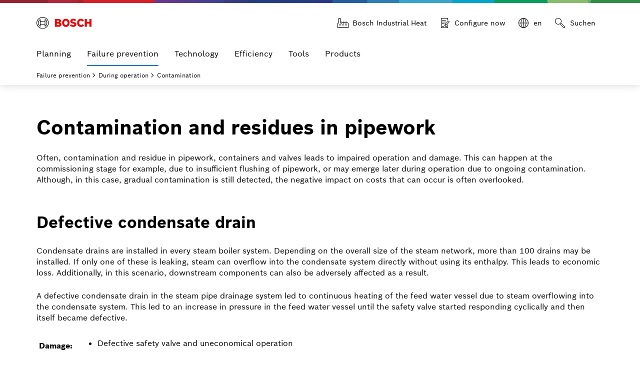

--- FILE ---
content_type: text/html; charset=UTF-8
request_url: https://www.boiler-planning.com/en/failure-prevention/during-operation/contamination-and-residues-in-pipework.html
body_size: 21856
content:
<!DOCTYPE html>
<html lang="en-GB"><head><meta http-equiv="Content-Type" content="text/html; charset=UTF-8">
<title>Contamination and residues in pipework - Bosch Steam boiler planning Industrial Heat</title>
<meta name="image" property="og:image" content="/images/Kapitelbild_Tools.jpg">
<meta name="keywords" content="">
<meta name="description" content="">
<meta name="author" content="">
<meta name="robots" content="index,follow">
<meta name="viewport" content="width=device-width, initial-scale=1">
<link rel="shortcut icon" type="https://bosch.wavecdn.net/favicon.ico">
<link rel="icon" type="image/png" href="https://bosch.wavecdn.net/images/favicon-png.png" sizes="16x16">
<script>document.addEventListener("DOMContentLoaded", function() {

function checkAndToggleArrows() {
    var tables = document.querySelectorAll('div[style="overflow-x:auto;"]');
    tables.forEach(function(div) {
        var table = div.querySelector('table.js-data-table, table._Formel');
        var prevArrow = div.querySelector(':scope > .slick-prev');
        var nextArrow = div.querySelector(':scope > .slick-next');

        // Nur fortfahren, wenn das table-Element existiert
        if (!table) return;

        var isScrollable = table.offsetWidth > div.offsetWidth;
        if (isScrollable) {
            // Nur fortfahren, wenn Pfeile existieren
            if (prevArrow && nextArrow) {
                var maxScrollLeft = div.scrollWidth - div.offsetWidth;
                var scrollLeft = div.scrollLeft;

                prevArrow.style.opacity = scrollLeft > 0 ? '1' : '0';
                nextArrow.style.opacity = scrollLeft < maxScrollLeft ? '1' : '0';

            }
        } else {
            if (prevArrow) prevArrow.style.opacity = '0';
            if (nextArrow) nextArrow.style.opacity = '0';
        }
    });
}

    // Event-Listener für Scroll-Events hinzufügen
    document.querySelectorAll('div[style="overflow-x:auto;"]').forEach(function(div) {
        div.addEventListener('scroll', checkAndToggleArrows);
    });
    checkAndToggleArrows();
    window.addEventListener('resize', checkAndToggleArrows);

})</script>
<style>.slick-arrow {transition: opacity 0.5s ease;}
.slick-prev,
.slick-next {
  position: absolute;
  transform: translateY(-50%);
  opacity: 0;
}

.slick-prev {
  left: 0;
  top:60px !important;
}

.slick-next {
  right: 0;
  top:75px !important;
}
</style><link rel="stylesheet" href="/css/boilerplanning_1_3_1.css" >
<!-- base -->
<style>
span.f {
display:-moz-inline-box;
-moz-box-orient:vertical;
display:inline-block;
vertical-align:middle;
margin:0 0.2em;
font-size: 12pt;
}
span.bruchstrichoben {
display: block;
text-align:center;
margin:0 0.2em;
border-bottom:solid 1px navy;
}
span.bruchstrichmitte {
display: block;
text-align:center;
margin:0 0.2em;
border-bottom:solid 3px navy;
}
span.bruchstrichunten {
display: block;
text-align:center;
margin:0 0.2em;
}
</style>
<style>
.bgcolor--lightgreen50 {
    background-color: rgb(120, 190, 32, 0.5);
    padding:3px;
}
span.f {
display:-moz-inline-box;
-moz-box-orient:vertical;
display:inline-block;
vertical-align:middle;
margin:0 0.2em;
font-size: 12pt;
}
span.bruchstrichoben {
display: block;
text-align:center;
margin:0 0.2em;
border-bottom:solid 1px navy;
}
span.bruchstrichmitte {
display: block;
text-align:center;
margin:0 0.2em;
border-bottom:solid 3px navy;
}
span.bruchstrichunten {
display: block;
text-align:center;
margin:0 0.2em;
}
</style>

<script>
function checkMinMax(formel, feld, phid) {
	var min = -999999;
	var max = 999999;
	switch (phid) {	
		case 'f1p1': min = 0; max = 30; break;
		case 'f1p2': min = 0; max = 3; break;
		case 'f1p3': min = 0; max = 3; break;
		case 'f2p1': min = 0; max = 30; break;
		case 'f2p1': min = 0; max = 30; break;
		case 'f7p1': min = 0; max = 30; break;
		case 'f8p1': min = 0; max = 30; break;
		case 'f9p1': min = 0; max = 99999; break;
		case 'f10p1': min = 0; max = 500000; break;
		case 'f10p2': min = 1600; max = 2400; break;
		case 'f11p1': min = 0; max = 999; break;
		case 'f12p1': min = 0; max = 999; break;
		case 'f12p2': min = 0; max = 2400; break;
		case 'f13p1': min = 0; max = 99; break;
		case 'f13p2': min = 0; max = 999; break;
		case 'f14p3': min = 0; max = 8760; break;
		case 'f14p4': min = 0; max = 99; break;
		case 'f15p1': min = 0; max = 3000; break;
		case 'f15p2': min = 0; max = 3000; break;
		case 'f15p3': min = 0; max = 3000; break;
		case 'f15p4': min = 0; max = 3000; break;
		case 'f16p1': min = 0; max = 99999; break;
		case 'f16p2': min = 0,5; max = 1000; break;
		case 'f16p3': min = 0,2; max = 100; break;
		case 'f18p1': min = 0; max = 99999; break;
		case 'f18p2': min = 0; max = 9; break;
		case 'f18p3': min = 0; max = 99; break;
		case 'f19p4': min = 0; max = 99999; break;
		case 'f19p5': min = 0; max = 999; break;
		case 'f22p1': min = 0; max = 9; break;
		case 'f22p2': min = -200; max = 999; break;
		case 'f23p1': min = 0; max = 99999; break;
		case 'f23p2': min = 0; max = 9; break;
		case 'f23p3': min = 0; max = 99; break;
		case 'f25p1': min = 0; max = 99; break;
		case 'f25p2': min = 0; max = 99; break;
		case 'f25p3': min = 0; max = 999; break;
		case 'f26p4': min = 0; max = 999; break;
		case 'f26p5': min = 0; max = 99; break;
		case 'f27p6': min = 0; max = 99999; break;
		case 'f27p7': min = 86; max = 100; break;
		case 'f29p8': min = 0; max = 8760; break;
		case 'f29p9': min = 0; max = 10; break;
		case 'f30p10': min = 0; max = 999999; break;
		case 'f31p1': min = 0; max = 3000; break;
		case 'f31p2': min = 0; max = 3000; break;
		case 'f31p3': min = 0; max = 3000; break;
		case 'f31p4': min = 0; max = 3000; break;
		case 'f32p1': min = -0,9; max = 220; break;
		case 'f34p2': min = -0,9; max = 220; break;
		case 'f38p3': min = 45,83; max = 374,07; break;
		case 'f39p4': min = -0,9; max = 220; break;
		case 'f43p1': min = 0; max = 1000000; break;
		case 'f43p2': min = 0; max = 1000000; break;
		case 'f43p3': min = 0; max = 1000; break;
		case 'f43p4': min = 0; max = 1000000; break;
		case 'f44p1': min = 0; max = 1000000; break;
		case 'f44p2': min = 0; max = 1000000; break;
		case 'f44p3': min = 0; max = 1000; break;
		case 'f44p4': min = 0; max = 1000; break;
		case 'f46p1': min = 0; max = 100000; break;
		case 'f49p2': min = 0; max = 100000; break;
		case 'f50p3': min = 0; max = 100000; break;
		case 'f47p4': min = 70; max = 112; break;
		case 'f48p5': min = 0; max = 40; break;
		case 'f51p6': min = 0; max = 3000; break;
		case 'f51p7': min = 0; max = 100; break;
		case 'f52p8': min = 0; max = 500; break;
		case 'f52p9': min = 0; max = 100000; break;
		case 'f57p10': min = 0; max = 100000; break;
		case 'f62p1': min = 0; max = 100000; break;
		case 'f65p2': min = 0; max = 100000; break;
		case 'f66p3': min = 0; max = 99; break;
		case 'f67p1': min = 0; max = 200; break;
		case 'f67p2': min = 0; max = 200; break;
		case 'f67p3': min = 0; max = 200; break;
		case 'f67p4': min = 0; max = 200; break;
		case 'f67p5': min = 0; max = 200; break;
		case 'f67p6': min = 0; max = 200; break;
		case 'f67p7': min = 0; max = 200; break;
		case 'f67p8': min = 0; max = 200; break;
		case 'f67p9': min = 0; max = 200; break;
		case 'f67p10': min = 0; max = 200; break;
		case 'f90p1':  break;
		case 'f92p2':  break;
		case 'f94p3':  break;
		case 'f96p1':  break;
		case 'f99p2':  break;
		case 'f102p3':  break;
		case 'f105p4':  break;
		case 'f108p1':  break;
		case 'f111p2':  break;
		case 'f114p3':  break;
		case 'f117p4':  break;
		case 'f120p1':  break;
		case 'f123p2':  break;
		case 'f126p3':  break;
		case 'f129p4':  break;
		case 'f132p1':  break;
		case 'f137p2':  break;
		case 'f142p3':  break;
		case 'f147p4':  break;
		case 'f152p5':  break;
		case 'f157p6':  break;
		case 'f162p1':  break;
		case 'f164p2':  break;
		case 'f166p3':  break;
		case 'f168p1':  break;
		case 'f173p2':  break;
		case 'f178p3':  break;
		case 'f183p4':  break;
		case 'f188p5':  break;
		case 'f193p6':  break;
		case 'f198p1': min = 1; max = 8; break;
		case 'f214p1': min = 1; max = 8; break;
	}
	var stateObj = document.getElementById(phid);
	if (feld > max || feld < min ) {
		stateObj.style.backgroundColor = "#ED0007"; /*bosch red 50*/
		stateObj.style.color = "white";
		if (document.contains(document.getElementById("e" + phid))) {
			document.getElementById("e" + phid).remove();
		}
		var newNode = document.createElement('div');
		newNode.setAttribute("id", "e" + phid);
		newNode.textContent = "The value must be between " + min + " and " + max + ".";		newNode.style.color = "#ED0007"; /*bosch red 50*/
		newNode.style.backgroundColor = "white";
		newNode.style.position = "absolute";
		stateObj.after(newNode);
		return 1;
	} else { 
		stateObj.style.backgroundColor = "";
		stateObj.style.color = "";
		if (document.contains(document.getElementById("e" + phid))) {
			document.getElementById("e" + phid).remove();
		}
		return 0;
	}
}

/*const format = num => String(num).replace(/(?<!\..*)(\d)(?=(?:\d{3})+(?:\.|$))/g, '$1,');*/
function calcformular( f, p1, p2, p3, p4, p5, p6, p7, p8, p9, p10, pr1, pr2, pr3, pr4) {
  if (p1.length == 0 && p2.length == 0 && p3.length == 0 && p4.length == 0 && p5.length == 0 && p6.length == 0 && p7.length == 0 && p8.length == 0 && p9.length == 0 && p10.length == 0 ) {
	document.getElementById(pr1).innerHTML = "00";
	document.getElementById(pr2).innerHTML = "00";
	document.getElementById(pr3).innerHTML = "00";
	document.getElementById(pr4).innerHTML = "00";
    return;
  } else {

/*
if ( document.getElementById(pr1).innerHTML > 0 ) {
 document.getElementById(pr1).afterend.insertAdjacentHTML('<div style="position: absolute;color:red;background-color: yellow;">Ungültiger Wert: muss größer als oder gleich 0 sein und kleiner als oder gleich 99999 sein.</div>');
}
*/

    var xmlhttp = new XMLHttpRequest();
    xmlhttp.onreadystatechange = function() {
      if (this.readyState == 4 && this.status == 200) {
        document.getElementById(pr1).innerHTML = this.responseText.replace(/\./g, ',');
        document.getElementById(pr2).innerHTML = Math.round(this.responseText);
	document.getElementById(pr3).innerHTML = this.responseText.replace(/\./g, ',');
	document.getElementById(pr4).innerHTML = this.responseText.replace(/\./g, ',');
      }
    };
    xmlhttp.open("GET", "/calcformular.php?f=" + f + "&p1=" + p1 + "&p2=" + p2 + "&p3=" + p3 + "&p4=" + p4 + "&p5=" + p5 + "&p6=" + p6 + "&p7=" + p7 + "&p8=" + p8 + "&p9=" + p9 + "&p10=" + p10, true);
    xmlhttp.send();
  }
}
</script>

<script>
function init_datalayer() {
dataLayer = [{
    page: {
	pageInfo: {
            'pageURL': '/en/failure-prevention/during-operation/contamination-and-residues-in-pipework.html',
            'pageName': 'Contamination and residues in pipework',
            'pageType': 'brand',
            'pageCategory': 'Home',
            'breadcrumps': [""],
            'language': 'en',
            'country': 'DE'
	},
	pageAttributes: {
            'business_unit': 'bbe',
            'business_sector': 'mko',
            'division': 'tt',
            'version': '1.0'
	}
     }
 }];
}
privacySettingValue = window.localStorage.getItem("privacySettingValue");
if (typeof privacySettingValue != "undefined" && privacySettingValue >= 3) {
window.dataLayer = [{
page: {
pageInfo: {
            'pageURL': '/en/failure-prevention/during-operation/contamination-and-residues-in-pipework.html',
            'pageName': 'Contamination and residues in pipework',
            'pageType': 'brand',
            'pageCategory': 'Home',
            'breadcrumps': [""],
            'language': 'en',
            'country': 'DE'
	},
	pageAttributes: {
            'business_unit': 'bbe',
            'business_sector': 'mko',
            'division': 'tt',
            'version': '1.0'
	}
}

}];
}

</script>
<script>
function BoschPrivacyCallback_OnUpdate(consents) {
//Custom code for client specific usage
if (consents.comfort) {
// console.log("Info: comfort is on");
 if (!consents.marketing && !consents.analysis) {
  window.localStorage.setItem("privacySettingValue", '1');
  window.dataLayer = [];
 }
} else {
//console.log("Info: comfort is off");
}
if (consents.marketing || consents.analysis ) {
 if (consents.marketing) {
//  console.log("Info: marketing is on");
 } else {
//  console.log("Info: marketing is off");
 }
 if (consents.analysis) {
//  console.log("Info: analysis is on");
  init_ga();
  window.localStorage.setItem("privacySettingValue", '3');
 } else {
//  console.log("Info: analysis is off");
 }
} else {
// console.log("Info: marketing is off");
// console.log("Info: analysis is off");
}
if (!consents.comfort && !consents.marketing && !consents.analysis) {
 window.localStorage.setItem("privacySettingValue", '0');
 window.dataLayer = [];
}
}
</script>
<script type="module" src="https://dock.ui.bosch.tech/releases/4-latest/build/dock-privacy-settings.esm.js"></script>
<script nomodule="" src="https://dock.ui.bosch.tech/releases/4-latest/build/dock-privacy-settings.js"></script>
<link rel="alternate" href="https://www.kesselplanung.com/fehlervermeidung/im-betrieb/verschmutzungen-und-rueckstaende-in-rohrleitungen.html" hreflang="de" ><link rel="alternate" href="https://www.boiler-planning.com/pl/unikanie-bdw/podczas-eksploatacji/zanieczyszczenia-i-osady-w-rurach.html" hreflang="pl" ><link rel="alternate" href="https://www.boiler-planning.com/cz/prevence-chyb/pri-provozu/znecisteni-a-zbytky-v-potrubich.html" hreflang="cs" ><link rel="alternate" href="https://www.boiler-planning.com/es/prevencion-de-fallas/durante-el-funcionamiento/contaminacion-y-residuos-en-tuberias.html" hreflang="es" ></head>

<body>
<dock-privacy-settings 
cookie-same-site="Lax"
cookie-secure="true"
consent-categories="analysis,marketing"
consent-domain=".boiler-planning.com"
consent-path="/en"
link-url-imprint="/en/planning-tool-for-steam-boiler-systems/corporate-information.html"
link-url-policy="/en/planning-tool-for-steam-boiler-systems/data-protection-notice.html">
</dock-privacy-settings>
<header id="header" class="Header Header-v2 -primary -is-sticky">

<div class="Header_top -container">
<a class="Header_logo " href="/en/" target="_self" aria-label="Bosch HC"> <img class="Logo" alt="Bosch HC" title="Bosch HC" src="/images/bosch.svg" width="110" height="24"></a>

<div class="Header_metaLinks">
<div class="Header_gbIdentifier">
</div>
<div class="Header_quickLinks">

 <a class="Btn Btn-integrated -with-icon trackingElement" href="https://www.bosch-industrial.com/global/en/commercial-industrial/home/" title="Bosch Industrial Heat" target="_blank" aria-label=" Bosch Industrial Heat" tabindex="0" data-track_dyn_pagename=" Bosch Industrial Heat" data-track_domevent="click" data-track_dyn_eventaction="Quick Links" data-track_dyn_elementtype="Navigation">
<svg class="Icon Icon-contract Btn_Icon" xmlns="http://www.w3.org/2000/svg" xml:space="preserve" version="1.1" style="width:22px !important; shape-rendering:geometricPrecision; text-rendering:geometricPrecision; image-rendering:optimizeQuality; fill-rule:evenodd; clip-rule:evenodd"
viewBox="0 0 4233.34 3810"
 xmlns:xlink="http://www.w3.org/1999/xlink"
 xmlns:xodm="http://www.corel.com/coreldraw/odm/2003">
 <g id="Ebene_x0020_1">
  <metadata id="CorelCorpID_0Corel-Layer"/>
  <path class="fil0" d="M-0 3810l4233.34 0 0 -1857.82 -1058.33 -661.46 0 529.17 -846.67 -529.17 0 529.17 -846.67 -529.17 0 614.28 -116.95 0 -211.67 -1905 -718.6 0 -211.67 1905 -222.78 0 0 1905zm4021.67 -211.66l-3810 0 0 -1481.67 200.55 0 211.67 -1905 339.73 0 211.67 1905 518.05 0 0 -444.05 846.67 529.17 0 -529.17 846.67 529.17 0 -529.17 635 396.88 -0.01 1528.84zm-1164.17 -1058.34l846.67 0 0 211.67 -846.67 0 0 -211.67zm-1164.16 0l846.66 0 0 211.67 -846.66 0 0 -211.67zm-1164.17 0l846.67 0 0 211.67 -846.67 0 0 -211.67z"/>
 </g>
</svg>
<span class="Btn_label"> Bosch Industrial Heat</span></a>
 <a class="Btn Btn-integrated -with-icon trackingElement" href="/en/planning/boiler-system-planning/extended-configurator.html" title=" Configure now " target="_self" aria-label=" Configure now " tabindex="0" data-track_dyn_pagename=" Configure now " data-track_domevent="click" data-track_dyn_eventaction="Quick Links" data-track_dyn_elementtype="Navigation"> 
<svg class="Icon Icon-contract Btn_Icon" xmlns="http://www.w3.org/2000/svg" viewBox="0 0 192 192" style="enable-background:new 0 0 192 192" xml:space="preserve">
<path d="M120 64H56v-8h64v8zm0 12H56v8h64v-8zM96 96H56v8h40v-8zm-8 52H56v8h32v-8zm48 0h-32v8h32v-8zm8-23.03V168H48V24h96v35.05a23.17 23.17 0 0 1 8-4.955V16H40v160h112v-59.03l-8 8zm26.83-38.14-.001-.001-44.668 44.667-32.486 10.829 10.829-32.486 44.667-44.668c5.971-5.971 15.687-5.971 21.659 0 5.97 5.971 5.97 15.687 0 21.659zm-64.505 42.845 10.27-3.423-6.847-6.847-3.423 10.27zm58.847-48.503c2.853-2.852 2.853-7.492 0-10.344-2.851-2.853-7.493-2.853-10.344 0L113.658 112 124 122.343l41.171-41.172.001.001z"></path></svg>
<span class="Btn_label"> Configure now </span></a>

<div class="Header_languageSwitch"> <button class="Btn Btn-integrated Btn-LanguageSelection -with-icon" data-popover="click" aria-describedby="LanguageSelection" data-placement="bottom" aria-label="Language"> <svg class="Icon Icon-globe Btn_Icon" xmlns="http://www.w3.org/2000/svg" viewBox="0 0 192 192"> <path d="M96 16c-44.1 0-80 35.9-80 80s35.9 80 80 80 80-35.9 80-80-35.9-80-80-80zm71.9 76H140c-.7-27.4-8.7-50.7-20.5-64.1 27 9.4 46.7 34.3 48.4 64.1zM92 24.5V92H60.1c1-34.6 14.8-63.5 31.9-67.5zm0 75.5v67.5c-17.1-4-30.9-32.9-31.9-67.5H92zm8 67.5V100h31.9c-1 34.6-14.8 63.5-31.9 67.5zm0-75.5V24.5c17.1 4 30.9 32.9 31.9 67.5H100zM72.6 27.9C60.7 41.3 52.8 64.6 52.1 92h-28c1.7-29.8 21.4-54.7 48.5-64.1zM24.1 100H52c.7 27.4 8.7 50.7 20.5 64.1-27-9.4-46.7-34.3-48.4-64.1zm95.3 64.1c11.9-13.3 19.8-36.7 20.5-64.1h27.9c-1.6 29.8-21.3 54.7-48.4 64.1z"></path> </svg> <span class="Btn_label"> <span class="Btn_labelCountry"><span class="Btn_labelLang">en</span> </span> </span></button> 
<div id="LanguageSelection" class="Popover -with-close-btn -floating" role="tooltip" style=""> 
<div class="Popover_close"> <svg class="Icon Icon-close " data-src="/images/icon-close.svg" data-cache="604800" xmlns="http://www.w3.org/2000/svg" viewBox="0 0 192 192" width="48" height="48" data-id="svg-loader_1"><path d="M101.657 96l57.172 57.171-5.658 5.658L96 101.657 38.829 158.83l-5.658-5.658L90.343 96 33.17 38.829l5.658-5.658L96 90.343l57.171-57.172 5.658 5.658L101.657 96z"></path></svg></div> 
<div class="Popover_content"> 
<div class="Hl Hl-6"> Choose language </div>  
<a class="Link Link-simple " href="https://www.kesselplanung.com/fehlervermeidung/im-betrieb/verschmutzungen-und-rueckstaende-in-rohrleitungen.html" target="_self" aria-label="German"> German</a>  
<a class="Link Link-simple " href="https://www.boiler-planning.com/en/failure-prevention/during-operation/contamination-and-residues-in-pipework.html" target="_self" aria-label="Englisch"> English</a> 
<a class="Link Link-simple " href="https://www.boiler-planning.com/pl/unikanie-bdw/podczas-eksploatacji/zanieczyszczenia-i-osady-w-rurach.html" target="_self" aria-label="Polnisch"> Polish</a> 
<a class="Link Link-simple " href="https://www.boiler-planning.com/cz/prevence-chyb/pri-provozu/znecisteni-a-zbytky-v-potrubich.html" target="_self" aria-label="Tschechisch"> Czech</a> 
<a class="Link Link-simple " href="https://www.boiler-planning.com/es/prevencion-de-fallas/durante-el-funcionamiento/contaminacion-y-residuos-en-tuberias.html" target="_self" aria-label="Spanisch"> Spanish</a> 
</div> 
<div class="Popover_arrow" data-popper-arrow="" style=""></div> 
</div>
</div>
<div class="Header_search" tabindex="-1" kameleoonlistener-oyor="true">
<form id="header-search" class="Header_searchForm" action="/en/planning-tool-for-steam-boiler-systems/search.html" method="get" role="search" autocomplete="off" aria-hidden="false">
<div class="Header_searchField Textfield Textfield-search">
<input name="searchTerm" type="search" pattern=".{3,}" placeholder="Search..." title="Enter at least 3 characters" data-autocomplete-url="/autocomplete.json?country=124&lang=2&query=" aria-label="Suche erweitert">
<ul hidden="" role="listbox" id="awesomplete_1"></ul><span class="visually-hidden" role="status" aria-live="assertive" aria-atomic="true">Enter at least 3 characters</span>
<button type="button" class="Header_closeSearchBtn Textfield_iconCloseSearch" aria-label="Schließen">
<svg class="Icon Icon-close " data-src="/images/icon-close.svg" data-cache="604800" role="presentation" xmlns="http://www.w3.org/2000/svg" viewBox="0 0 192 192" width="48" height="48" data-id="svg-loader_3"><path d="m101.657 96 57.172 57.171-5.658 5.658L96 101.657 38.829 158.83l-5.658-5.658L90.343 96 33.17 38.829l5.658-5.658L96 90.343l57.171-57.172 5.658 5.658L101.657 96z"></path></svg>
</button>
<button type="submit" class="Textfield_iconSearch" aria-label="Suchen">
<svg role="presentation" class="Icon Icon-search" xmlns="http://www.w3.org/2000/svg" viewBox="0 0 192 192" style="enable-background:new 0 0 192 192" xml:space="preserve"><path d="m170.829 149.171-56.874-56.873A51.667 51.667 0 0 0 120 68c0-28.673-23.327-52-52-52S16 39.327 16 68s23.327 52 52 52c8.773 0 17.04-2.192 24.298-6.045l56.873 56.874c3.45 3.45 7.92 5.2 12.248 5.2 3.854 0 7.597-1.388 10.41-4.2 5.97-5.972 5.522-16.135-1-22.658zM24 68c0-24.262 19.738-44 44-44s44 19.738 44 44-19.738 44-44 44-44-19.738-44-44zm142.171 98.171c-1.75 1.753-3.874 1.979-5.347 1.857-2.171-.176-4.357-1.217-5.995-2.857L99.216 109.56a52.439 52.439 0 0 0 10.343-10.343l55.612 55.613c1.64 1.638 2.68 3.824 2.857 5.995.12 1.473-.105 3.596-1.857 5.347z"></path></svg>
</button>
</div>
</form>
<button class="Header_searchBtn Btn Btn-integrated -with-icon" aria-label="Search" aria-expanded="false">
<svg role="presentation" class="Icon Icon-search Btn_Icon" xmlns="http://www.w3.org/2000/svg" viewBox="0 0 192 192" style="enable-background:new 0 0 192 192" xml:space="preserve"><path d="m170.829 149.171-56.874-56.873A51.667 51.667 0 0 0 120 68c0-28.673-23.327-52-52-52S16 39.327 16 68s23.327 52 52 52c8.773 0 17.04-2.192 24.298-6.045l56.873 56.874c3.45 3.45 7.92 5.2 12.248 5.2 3.854 0 7.597-1.388 10.41-4.2 5.97-5.972 5.522-16.135-1-22.658zM24 68c0-24.262 19.738-44 44-44s44 19.738 44 44-19.738 44-44 44-44-19.738-44-44zm142.171 98.171c-1.75 1.753-3.874 1.979-5.347 1.857-2.171-.176-4.357-1.217-5.995-2.857L99.216 109.56a52.439 52.439 0 0 0 10.343-10.343l55.612 55.613c1.64 1.638 2.68 3.824 2.857 5.995.12 1.473-.105 3.596-1.857 5.347z"></path></svg>
<span class="Btn_label">Suchen</span>
</button>
</div>
</div>
<button class="Header_menuTrigger Btn Btn-integrated -with-icon" aria-haspopup="true" aria-controls="menu1" aria-expanded="false" data-aria-label-default="Menu open" data-aria-label-close="Menu close" aria-label="Menu open">
<span class="Header_menuTriggerIcon Btn_Icon">
<span class="Header_menuTriggerIconBar"></span>
<span class="Header_menuTriggerIconBar"></span>
<span class="Header_menuTriggerIconBar"></span>
<span class="Header_menuTriggerIconBar"></span>
</span>
<span class="Header_menuTriggerLabel Btn_label">Menu</span>
</button>
</div>





</div>
<div class="Header_searchSuggestions -primary" data-all-results-label="Alle Ergebnisse anzeigen">
<div class="-container"></div>
</div>
<div class="Header_navigation">
<nav id="menu1" class="Navigation -container-lg" role="navigation">
<ul class="Navigation_Items">


<li class="Navigation_Item" style="display:none">
<button class="SubMenu_Btn trackingElement" aria-label="Home" data-track_dyn_pagename="Home" data-track_domevent="click" data-track_dyn_eventaction="1st level" data-track_dyn_elementtype="Navigation">
Home
<svg class="Icon Icon-forward-right SubMenu_Icon -hidden-lg -end" data-src="/icons/icon-forward-right.svg" data-cache="604800" xmlns="http://www.w3.org/2000/svg" viewBox="0 0 192 192" width="48" height="48" data-id="svg-loader_44"><path d="M70.829 158.829l-5.658-5.658L122.343 96 65.171 38.829l5.658-5.658L133.657 96l-62.828 62.829z"></path></svg>
</button>
<!-- 1.0 -->



<li class="Navigation_Item -has-sub">
<button class="SubMenu_Btn trackingElement" aria-label="Planning" data-track_dyn_pagename="Planning" data-track_domevent="click" data-track_dyn_eventaction="1st level" data-track_dyn_elementtype="Navigation">
Planning
<svg class="Icon Icon-forward-right SubMenu_Icon -hidden-lg -end" data-src="/icons/icon-forward-right.svg" data-cache="604800" xmlns="http://www.w3.org/2000/svg" viewBox="0 0 192 192" width="48" height="48" data-id="svg-loader_44"><path d="M70.829 158.829l-5.658-5.658L122.343 96 65.171 38.829l5.658-5.658L133.657 96l-62.828 62.829z"></path></svg>
</button>
<div class="SubMenu SubMenu-1" data-menu-position="100">
<button class="Header_closeFlyout"><svg class="Icon Icon-close" data-src="/icons/icon-close.svg" data-cache="604800" xmlns="http://www.w3.org/2000/svg" viewBox="0 0 192 192" width="48" height="48" data-id="svg-loader_65"><path d="M101.657 96l57.172 57.171-5.658 5.658L96 101.657 38.829 158.83l-5.658-5.658L90.343 96 33.17 38.829l5.658-5.658L96 90.343l57.171-57.172 5.658 5.658L101.657 96z"></path></svg></button>
<div class="SubMenu_ItemsWrapper">
<ul class="SubMenu_Items -container-lg">

<li class="SubMenu_Item -goBack">
<button class="SubMenu_Btn SubMenu_Btn-back" role="button" aria-label="Zurück zum vorherigen Menü">
<svg class="Icon Icon-arrow-left SubMenu_Icon" data-src="/icons/icon-arrow-left.svg" data-cache="604800" xmlns="http://www.w3.org/2000/svg" viewBox="0 0 192 192" width="48" height="48" data-id="svg-loader_45"><path d="M176 100H33.657l25.172 25.171-5.658 5.658L18.343 96l34.828-34.829 5.658 5.658L33.657 92H176v8z"></path></svg>
</button>
</li>

<li class="SubMenu_Item -currentSelection">
 <a class="Navigation_Link trackingElement" href="/en/planning/" title="Planning - go to overview" target="_self" aria-label="Planning - go to overview" 
data-track_dyn_pagename="Planning - go to overview" data-track_domevent="click" data-track_dyn_eventaction="1st level" aria-level="1"  data-track_dyn_elementtype="Navigation"> Planning - go to overview</a>
</li>
<li class="SubMenu_Item -has-sub">
<button class="SubMenu_Btn trackingElement" data-track_dyn_pagename="Basic data planning and questions planning process" data-track_domevent="click" data-track_dyn_eventaction="2nd level" data-track_dyn_elementtype="Navigation" aria-label="Basic data planning">
Basic data planning and questions planning process
<svg class="Icon Icon-forward-right SubMenu_Icon -visible-lg -end" data-src="/icons/icon-forward-right.svg" data-cache="604800" xmlns="http://www.w3.org/2000/svg" viewBox="0 0 192 192" width="48" height="48" data-id="svg-loader_52"><path d="M70.829 158.829l-5.658-5.658L122.343 96 65.171 38.829l5.658-5.658L133.657 96l-62.828 62.829z"></path></svg>
<svg class="Icon Icon-forward-right SubMenu_Icon -hidden-lg -end" data-src="/icons/icon-forward-right.svg" data-cache="604800" xmlns="http://www.w3.org/2000/svg" viewBox="0 0 192 192" width="48" height="48" data-id="svg-loader_53"><path d="M70.829 158.829l-5.658-5.658L122.343 96 65.171 38.829l5.658-5.658L133.657 96l-62.828 62.829z"></path></svg>
</button>
<div class="SubMenu SubMenu-2" data-menu-position="200">
<ul class="SubMenu_Items -container-lg">
<li class="SubMenu_Item -goBack">
<button class="SubMenu_Btn SubMenu_Btn-back" role="button" aria-label="Zurück zum vorherigen Menü">
<svg class="Icon Icon-arrow-left SubMenu_Icon" data-src="/icons/icon-arrow-left.svg" data-cache="604800" xmlns="http://www.w3.org/2000/svg" viewBox="0 0 192 192" width="48" height="48" data-id="svg-loader_54"><path d="M176 100H33.657l25.172 25.171-5.658 5.658L18.343 96l34.828-34.829 5.658 5.658L33.657 92H176v8z"></path></svg>
</button>
</li>
<li class="SubMenu_Item -currentSelection">
 <a class="Navigation_Link trackingElement" href="/en/planning/basic-data-planning-and-questions-planning-process/" title="Basic data planning and questions planning process - go to overview" target="_self" aria-label="Basic data planning - go to overview" 
data-track_dyn_pagename="Basic data planning and questions planning process - go to overview" data-track_domevent="click" data-track_dyn_eventaction="2nd level" aria-level="2" data-track_dyn_elementtype="Navigation">Basic data planning and questions planning process - go to overview</a>
</li>
<li class="SubMenu_Item">
 <a class=" Navigation_Link trackingElement" href="/en/planning/basic-data-planning-and-questions-planning-process/questions-during-planning.html" target="_self" aria-label="Questions during planning" data-track_dyn_pagename="Questions during planning" data-track_domevent="click" data-track_dyn_eventaction="3rd level" aria-level="3" data-track_dyn_elementtype="Navigation">Questions during planning</a>
</li>
<li class="SubMenu_Item">
 <a class=" Navigation_Link trackingElement" href="/en/planning/basic-data-planning-and-questions-planning-process/basic-planning-of-boiler-systems.html" target="_self" aria-label="Basic planning of boiler systems" data-track_dyn_pagename="Basic planning of boiler systems" data-track_domevent="click" data-track_dyn_eventaction="3rd level" aria-level="3" data-track_dyn_elementtype="Navigation">Basic planning of boiler systems</a>
</li>
<li class="SubMenu_Item">
 <a class=" Navigation_Link trackingElement" href="/en/planning/basic-data-planning-and-questions-planning-process/extended-planning-of-boiler-systems.html" target="_self" aria-label="Extended planning of boiler systems" data-track_dyn_pagename="Extended planning of boiler systems" data-track_domevent="click" data-track_dyn_eventaction="3rd level" aria-level="3" data-track_dyn_elementtype="Navigation">Extended planning of boiler systems</a>
</li></ul>
</div>
</li>
<!-- 0 -->


<li class="SubMenu_Item -has-sub">
<button class="SubMenu_Btn trackingElement" data-track_dyn_pagename="Pressure" data-track_domevent="click" data-track_dyn_eventaction="2nd level" data-track_dyn_elementtype="Navigation" aria-label="Pressure">
Pressure
<svg class="Icon Icon-forward-right SubMenu_Icon -visible-lg -end" data-src="/icons/icon-forward-right.svg" data-cache="604800" xmlns="http://www.w3.org/2000/svg" viewBox="0 0 192 192" width="48" height="48" data-id="svg-loader_52"><path d="M70.829 158.829l-5.658-5.658L122.343 96 65.171 38.829l5.658-5.658L133.657 96l-62.828 62.829z"></path></svg>
<svg class="Icon Icon-forward-right SubMenu_Icon -hidden-lg -end" data-src="/icons/icon-forward-right.svg" data-cache="604800" xmlns="http://www.w3.org/2000/svg" viewBox="0 0 192 192" width="48" height="48" data-id="svg-loader_53"><path d="M70.829 158.829l-5.658-5.658L122.343 96 65.171 38.829l5.658-5.658L133.657 96l-62.828 62.829z"></path></svg>
</button>
<div class="SubMenu SubMenu-2" data-menu-position="200">
<ul class="SubMenu_Items -container-lg">
<li class="SubMenu_Item -goBack">
<button class="SubMenu_Btn SubMenu_Btn-back" role="button" aria-label="Zurück zum vorherigen Menü">
<svg class="Icon Icon-arrow-left SubMenu_Icon" data-src="/icons/icon-arrow-left.svg" data-cache="604800" xmlns="http://www.w3.org/2000/svg" viewBox="0 0 192 192" width="48" height="48" data-id="svg-loader_54"><path d="M176 100H33.657l25.172 25.171-5.658 5.658L18.343 96l34.828-34.829 5.658 5.658L33.657 92H176v8z"></path></svg>
</button>
</li>
<li class="SubMenu_Item -currentSelection">
 <a class="Navigation_Link trackingElement" href="/en/planning/pressure/" title="Pressure - go to overview" target="_self" aria-label="Pressure - go to overview" 
data-track_dyn_pagename="Pressure - go to overview" data-track_domevent="click" data-track_dyn_eventaction="2nd level" aria-level="2" data-track_dyn_elementtype="Navigation">Pressure - go to overview</a>
</li>
<li class="SubMenu_Item">
 <a class=" Navigation_Link trackingElement" href="/en/planning/pressure/average-operating-pressure.html" target="_self" aria-label="Average operating pressure" data-track_dyn_pagename="Average operating pressure" data-track_domevent="click" data-track_dyn_eventaction="3rd level" aria-level="3" data-track_dyn_elementtype="Navigation">Average operating pressure</a>
</li>
<li class="SubMenu_Item">
 <a class=" Navigation_Link trackingElement" href="/en/planning/pressure/maximum-permissible-operating-pressure.html" target="_self" aria-label="Maximum permissible operating pressure" data-track_dyn_pagename="Maximum permissible operating pressure" data-track_domevent="click" data-track_dyn_eventaction="3rd level" aria-level="3" data-track_dyn_elementtype="Navigation">Maximum permissible operating pressure</a>
</li></ul>
</div>
</li>
<!-- 0 -->


<li class="SubMenu_Item -has-sub">
<button class="SubMenu_Btn trackingElement" data-track_dyn_pagename="Steam output" data-track_domevent="click" data-track_dyn_eventaction="2nd level" data-track_dyn_elementtype="Navigation" aria-label="Steam output">
Steam output
<svg class="Icon Icon-forward-right SubMenu_Icon -visible-lg -end" data-src="/icons/icon-forward-right.svg" data-cache="604800" xmlns="http://www.w3.org/2000/svg" viewBox="0 0 192 192" width="48" height="48" data-id="svg-loader_52"><path d="M70.829 158.829l-5.658-5.658L122.343 96 65.171 38.829l5.658-5.658L133.657 96l-62.828 62.829z"></path></svg>
<svg class="Icon Icon-forward-right SubMenu_Icon -hidden-lg -end" data-src="/icons/icon-forward-right.svg" data-cache="604800" xmlns="http://www.w3.org/2000/svg" viewBox="0 0 192 192" width="48" height="48" data-id="svg-loader_53"><path d="M70.829 158.829l-5.658-5.658L122.343 96 65.171 38.829l5.658-5.658L133.657 96l-62.828 62.829z"></path></svg>
</button>
<div class="SubMenu SubMenu-2" data-menu-position="200">
<ul class="SubMenu_Items -container-lg">
<li class="SubMenu_Item -goBack">
<button class="SubMenu_Btn SubMenu_Btn-back" role="button" aria-label="Zurück zum vorherigen Menü">
<svg class="Icon Icon-arrow-left SubMenu_Icon" data-src="/icons/icon-arrow-left.svg" data-cache="604800" xmlns="http://www.w3.org/2000/svg" viewBox="0 0 192 192" width="48" height="48" data-id="svg-loader_54"><path d="M176 100H33.657l25.172 25.171-5.658 5.658L18.343 96l34.828-34.829 5.658 5.658L33.657 92H176v8z"></path></svg>
</button>
</li>
<li class="SubMenu_Item -currentSelection">
 <a class="Navigation_Link trackingElement" href="/en/planning/steam-output/" title="Steam output - go to overview" target="_self" aria-label="Steam output - go to overview" 
data-track_dyn_pagename="Steam output - go to overview" data-track_domevent="click" data-track_dyn_eventaction="2nd level" aria-level="2" data-track_dyn_elementtype="Navigation">Steam output - go to overview</a>
</li>
<li class="SubMenu_Item">
 <a class=" Navigation_Link trackingElement" href="/en/planning/steam-output/calculation-of-consumption.html" target="_self" aria-label="Calculation of consumption" data-track_dyn_pagename="Calculation of consumption" data-track_domevent="click" data-track_dyn_eventaction="3rd level" aria-level="3" data-track_dyn_elementtype="Navigation">Calculation of consumption</a>
</li>
<li class="SubMenu_Item">
 <a class=" Navigation_Link trackingElement" href="/en/planning/steam-output/consumption-analysis.html" target="_self" aria-label="Consumption analysis" data-track_dyn_pagename="Consumption analysis" data-track_domevent="click" data-track_dyn_eventaction="3rd level" aria-level="3" data-track_dyn_elementtype="Navigation">Consumption analysis</a>
</li>
<li class="SubMenu_Item">
 <a class=" Navigation_Link trackingElement" href="/en/planning/steam-output/definition-of-boiler-output.html" target="_self" aria-label="Boiler output" data-track_dyn_pagename="Definition of boiler output" data-track_domevent="click" data-track_dyn_eventaction="3rd level" aria-level="3" data-track_dyn_elementtype="Navigation">Definition of boiler output</a>
</li></ul>
</div>
</li>
<!-- 0 -->


<li class="SubMenu_Item -has-sub">
<button class="SubMenu_Btn trackingElement" data-track_dyn_pagename="Fuel" data-track_domevent="click" data-track_dyn_eventaction="2nd level" data-track_dyn_elementtype="Navigation" aria-label="Fuel">
Fuel
<svg class="Icon Icon-forward-right SubMenu_Icon -visible-lg -end" data-src="/icons/icon-forward-right.svg" data-cache="604800" xmlns="http://www.w3.org/2000/svg" viewBox="0 0 192 192" width="48" height="48" data-id="svg-loader_52"><path d="M70.829 158.829l-5.658-5.658L122.343 96 65.171 38.829l5.658-5.658L133.657 96l-62.828 62.829z"></path></svg>
<svg class="Icon Icon-forward-right SubMenu_Icon -hidden-lg -end" data-src="/icons/icon-forward-right.svg" data-cache="604800" xmlns="http://www.w3.org/2000/svg" viewBox="0 0 192 192" width="48" height="48" data-id="svg-loader_53"><path d="M70.829 158.829l-5.658-5.658L122.343 96 65.171 38.829l5.658-5.658L133.657 96l-62.828 62.829z"></path></svg>
</button>
<div class="SubMenu SubMenu-2" data-menu-position="200">
<ul class="SubMenu_Items -container-lg">
<li class="SubMenu_Item -goBack">
<button class="SubMenu_Btn SubMenu_Btn-back" role="button" aria-label="Zurück zum vorherigen Menü">
<svg class="Icon Icon-arrow-left SubMenu_Icon" data-src="/icons/icon-arrow-left.svg" data-cache="604800" xmlns="http://www.w3.org/2000/svg" viewBox="0 0 192 192" width="48" height="48" data-id="svg-loader_54"><path d="M176 100H33.657l25.172 25.171-5.658 5.658L18.343 96l34.828-34.829 5.658 5.658L33.657 92H176v8z"></path></svg>
</button>
</li>
<li class="SubMenu_Item -currentSelection">
 <a class="Navigation_Link trackingElement" href="/en/planning/fuel/" title="Fuel - go to overview" target="_self" aria-label="Fuel - go to overview" 
data-track_dyn_pagename="Fuel - go to overview" data-track_domevent="click" data-track_dyn_eventaction="2nd level" aria-level="2" data-track_dyn_elementtype="Navigation">Fuel - go to overview</a>
</li>
<li class="SubMenu_Item">
 <a class=" Navigation_Link trackingElement" href="/en/planning/fuel/fuel-oil.html" target="_self" aria-label="Fuel oil" data-track_dyn_pagename="Fuel oil" data-track_domevent="click" data-track_dyn_eventaction="3rd level" aria-level="3" data-track_dyn_elementtype="Navigation">Fuel oil</a>
</li>
<li class="SubMenu_Item">
 <a class=" Navigation_Link trackingElement" href="/en/planning/fuel/natural-gas.html" target="_self" aria-label="Natural gas" data-track_dyn_pagename="Natural gas" data-track_domevent="click" data-track_dyn_eventaction="3rd level" aria-level="3" data-track_dyn_elementtype="Navigation">Natural gas</a>
</li>
<li class="SubMenu_Item">
 <a class=" Navigation_Link trackingElement" href="/en/planning/fuel/criteria-for-selection-between-fuel-oil-and-natural-gas.html" target="_self" aria-label="Criteria for selection between fuel oil and natural gas" data-track_dyn_pagename="Criteria for selection between fuel oil and natural gas" data-track_domevent="click" data-track_dyn_eventaction="3rd level" aria-level="3" data-track_dyn_elementtype="Navigation">Criteria for selection between fuel oil and natural gas</a>
</li>
<li class="SubMenu_Item">
 <a class=" Navigation_Link trackingElement" href="/en/planning/fuel/further-fuels.html" target="_self" aria-label="Further fuels" data-track_dyn_pagename="Further fuels" data-track_domevent="click" data-track_dyn_eventaction="3rd level" aria-level="3" data-track_dyn_elementtype="Navigation">Further fuels</a>
</li></ul>
</div>
</li>
<!-- 0 -->


<li class="SubMenu_Item -has-sub">
<button class="SubMenu_Btn trackingElement" data-track_dyn_pagename="Installation" data-track_domevent="click" data-track_dyn_eventaction="2nd level" data-track_dyn_elementtype="Navigation" aria-label="Installation">
Installation
<svg class="Icon Icon-forward-right SubMenu_Icon -visible-lg -end" data-src="/icons/icon-forward-right.svg" data-cache="604800" xmlns="http://www.w3.org/2000/svg" viewBox="0 0 192 192" width="48" height="48" data-id="svg-loader_52"><path d="M70.829 158.829l-5.658-5.658L122.343 96 65.171 38.829l5.658-5.658L133.657 96l-62.828 62.829z"></path></svg>
<svg class="Icon Icon-forward-right SubMenu_Icon -hidden-lg -end" data-src="/icons/icon-forward-right.svg" data-cache="604800" xmlns="http://www.w3.org/2000/svg" viewBox="0 0 192 192" width="48" height="48" data-id="svg-loader_53"><path d="M70.829 158.829l-5.658-5.658L122.343 96 65.171 38.829l5.658-5.658L133.657 96l-62.828 62.829z"></path></svg>
</button>
<div class="SubMenu SubMenu-2" data-menu-position="200">
<ul class="SubMenu_Items -container-lg">
<li class="SubMenu_Item -goBack">
<button class="SubMenu_Btn SubMenu_Btn-back" role="button" aria-label="Zurück zum vorherigen Menü">
<svg class="Icon Icon-arrow-left SubMenu_Icon" data-src="/icons/icon-arrow-left.svg" data-cache="604800" xmlns="http://www.w3.org/2000/svg" viewBox="0 0 192 192" width="48" height="48" data-id="svg-loader_54"><path d="M176 100H33.657l25.172 25.171-5.658 5.658L18.343 96l34.828-34.829 5.658 5.658L33.657 92H176v8z"></path></svg>
</button>
</li>
<li class="SubMenu_Item -currentSelection">
 <a class="Navigation_Link trackingElement" href="/en/planning/installation/" title="Installation - go to overview" target="_self" aria-label="Installation - go to overview" 
data-track_dyn_pagename="Installation - go to overview" data-track_domevent="click" data-track_dyn_eventaction="2nd level" aria-level="2" data-track_dyn_elementtype="Navigation">Installation - go to overview</a>
</li>
<li class="SubMenu_Item">
 <a class=" Navigation_Link trackingElement" href="/en/planning/installation/installation-room.html" target="_self" aria-label="Planning Installation room" data-track_dyn_pagename="Installation room" data-track_domevent="click" data-track_dyn_eventaction="3rd level" aria-level="3" data-track_dyn_elementtype="Navigation">Installation room</a>
</li>
<li class="SubMenu_Item">
 <a class=" Navigation_Link trackingElement" href="/en/planning/installation/installation-conditions.html" target="_self" aria-label="Installation conditions" data-track_dyn_pagename="Installation conditions" data-track_domevent="click" data-track_dyn_eventaction="3rd level" aria-level="3" data-track_dyn_elementtype="Navigation">Installation conditions</a>
</li></ul>
</div>
</li>
<!-- 0 -->


<li class="SubMenu_Item -has-sub">
<button class="SubMenu_Btn trackingElement" data-track_dyn_pagename="Legislation" data-track_domevent="click" data-track_dyn_eventaction="2nd level" data-track_dyn_elementtype="Navigation" aria-label="Legislation">
Legislation
<svg class="Icon Icon-forward-right SubMenu_Icon -visible-lg -end" data-src="/icons/icon-forward-right.svg" data-cache="604800" xmlns="http://www.w3.org/2000/svg" viewBox="0 0 192 192" width="48" height="48" data-id="svg-loader_52"><path d="M70.829 158.829l-5.658-5.658L122.343 96 65.171 38.829l5.658-5.658L133.657 96l-62.828 62.829z"></path></svg>
<svg class="Icon Icon-forward-right SubMenu_Icon -hidden-lg -end" data-src="/icons/icon-forward-right.svg" data-cache="604800" xmlns="http://www.w3.org/2000/svg" viewBox="0 0 192 192" width="48" height="48" data-id="svg-loader_53"><path d="M70.829 158.829l-5.658-5.658L122.343 96 65.171 38.829l5.658-5.658L133.657 96l-62.828 62.829z"></path></svg>
</button>
<div class="SubMenu SubMenu-2" data-menu-position="200">
<ul class="SubMenu_Items -container-lg">
<li class="SubMenu_Item -goBack">
<button class="SubMenu_Btn SubMenu_Btn-back" role="button" aria-label="Zurück zum vorherigen Menü">
<svg class="Icon Icon-arrow-left SubMenu_Icon" data-src="/icons/icon-arrow-left.svg" data-cache="604800" xmlns="http://www.w3.org/2000/svg" viewBox="0 0 192 192" width="48" height="48" data-id="svg-loader_54"><path d="M176 100H33.657l25.172 25.171-5.658 5.658L18.343 96l34.828-34.829 5.658 5.658L33.657 92H176v8z"></path></svg>
</button>
</li>
<li class="SubMenu_Item -currentSelection">
 <a class="Navigation_Link trackingElement" href="/en/planning/legislation/" title="Legislation - go to overview" target="_self" aria-label="Legislation - go to overview" 
data-track_dyn_pagename="Legislation - go to overview" data-track_domevent="click" data-track_dyn_eventaction="2nd level" aria-level="2" data-track_dyn_elementtype="Navigation">Legislation - go to overview</a>
</li>
<li class="SubMenu_Item">
 <a class=" Navigation_Link trackingElement" href="/en/planning/legislation/manufacturing.html" target="_self" aria-label="Manufacturing" data-track_dyn_pagename="Manufacturing" data-track_domevent="click" data-track_dyn_eventaction="3rd level" aria-level="3" data-track_dyn_elementtype="Navigation">Manufacturing</a>
</li>
<li class="SubMenu_Item">
 <a class=" Navigation_Link trackingElement" href="/en/planning/legislation/emissions-and-immissions.html" target="_self" aria-label="Emissions" data-track_dyn_pagename="Emissions and immissions" data-track_domevent="click" data-track_dyn_eventaction="3rd level" aria-level="3" data-track_dyn_elementtype="Navigation">Emissions and immissions</a>
</li>
<li class="SubMenu_Item">
 <a class=" Navigation_Link trackingElement" href="/en/planning/legislation/combustion-systems.html" target="_self" aria-label="Combustion systems" data-track_dyn_pagename="Combustion systems" data-track_domevent="click" data-track_dyn_eventaction="3rd level" aria-level="3" data-track_dyn_elementtype="Navigation">Combustion systems</a>
</li>
<li class="SubMenu_Item">
 <a class=" Navigation_Link trackingElement" href="/en/planning/legislation/approval.html" target="_self" aria-label="Approval" data-track_dyn_pagename="Approval" data-track_domevent="click" data-track_dyn_eventaction="3rd level" aria-level="3" data-track_dyn_elementtype="Navigation">Approval</a>
</li>
<li class="SubMenu_Item">
 <a class=" Navigation_Link trackingElement" href="/en/planning/legislation/operation.html" target="_self" aria-label="Operation" data-track_dyn_pagename="Operation" data-track_domevent="click" data-track_dyn_eventaction="3rd level" aria-level="3" data-track_dyn_elementtype="Navigation">Operation</a>
</li></ul>
</div>
</li>
<!-- 0 -->


<li class="SubMenu_Item -has-sub">
<button class="SubMenu_Btn trackingElement" data-track_dyn_pagename="Boiler system planning" data-track_domevent="click" data-track_dyn_eventaction="2nd level" data-track_dyn_elementtype="Navigation" aria-label="Boiler system planning">
Boiler system planning
<svg class="Icon Icon-forward-right SubMenu_Icon -visible-lg -end" data-src="/icons/icon-forward-right.svg" data-cache="604800" xmlns="http://www.w3.org/2000/svg" viewBox="0 0 192 192" width="48" height="48" data-id="svg-loader_52"><path d="M70.829 158.829l-5.658-5.658L122.343 96 65.171 38.829l5.658-5.658L133.657 96l-62.828 62.829z"></path></svg>
<svg class="Icon Icon-forward-right SubMenu_Icon -hidden-lg -end" data-src="/icons/icon-forward-right.svg" data-cache="604800" xmlns="http://www.w3.org/2000/svg" viewBox="0 0 192 192" width="48" height="48" data-id="svg-loader_53"><path d="M70.829 158.829l-5.658-5.658L122.343 96 65.171 38.829l5.658-5.658L133.657 96l-62.828 62.829z"></path></svg>
</button>
<div class="SubMenu SubMenu-2" data-menu-position="200">
<ul class="SubMenu_Items -container-lg">
<li class="SubMenu_Item -goBack">
<button class="SubMenu_Btn SubMenu_Btn-back" role="button" aria-label="Zurück zum vorherigen Menü">
<svg class="Icon Icon-arrow-left SubMenu_Icon" data-src="/icons/icon-arrow-left.svg" data-cache="604800" xmlns="http://www.w3.org/2000/svg" viewBox="0 0 192 192" width="48" height="48" data-id="svg-loader_54"><path d="M176 100H33.657l25.172 25.171-5.658 5.658L18.343 96l34.828-34.829 5.658 5.658L33.657 92H176v8z"></path></svg>
</button>
</li>
<li class="SubMenu_Item -currentSelection">
 <a class="Navigation_Link trackingElement" href="/en/planning/boiler-system-planning/" title="Boiler system planning - go to overview" target="_self" aria-label="Boiler system planning - go to overview" 
data-track_dyn_pagename="Boiler system planning - go to overview" data-track_domevent="click" data-track_dyn_eventaction="2nd level" aria-level="2" data-track_dyn_elementtype="Navigation">Boiler system planning - go to overview</a>
</li>
<li class="SubMenu_Item">
 <a class=" Navigation_Link trackingElement" href="/en/planning/boiler-system-planning/basic-configurator.html" target="_self" aria-label="Basic Configurator" data-track_dyn_pagename="Basic Configurator" data-track_domevent="click" data-track_dyn_eventaction="3rd level" aria-level="3" data-track_dyn_elementtype="Navigation">Basic Configurator</a>
</li>
<li class="SubMenu_Item">
 <a class=" Navigation_Link trackingElement" href="/en/planning/boiler-system-planning/extended-configurator.html" target="_self" aria-label="Extended Configurator" data-track_dyn_pagename="Extended Configurator" data-track_domevent="click" data-track_dyn_eventaction="3rd level" aria-level="3" data-track_dyn_elementtype="Navigation">Extended Configurator</a>
</li></ul>
</div>
</li>
<!-- 0 -->


</ul>
</div>
</div>
</li>
<!-- 1.1 -->



<li class="Navigation_Item -has-sub">
<button class="SubMenu_Btn -active trackingElement" aria-label="Failure prevention" data-track_dyn_pagename="Failure prevention" data-track_domevent="click" data-track_dyn_eventaction="1st level" data-track_dyn_elementtype="Navigation">
Failure prevention 
<svg class="Icon Icon-forward-right SubMenu_Icon -hidden-lg -end" data-src="/icons/icon-forward-right.svg" data-cache="604800" xmlns="http://www.w3.org/2000/svg" viewBox="0 0 192 192" width="48" height="48" data-id="svg-loader_44"><path d="M70.829 158.829l-5.658-5.658L122.343 96 65.171 38.829l5.658-5.658L133.657 96l-62.828 62.829z"></path></svg>
</button>
<div class="SubMenu SubMenu-1" data-menu-position="100">
<button class="Header_closeFlyout"><svg class="Icon Icon-close" data-src="/icons/icon-close.svg" data-cache="604800" xmlns="http://www.w3.org/2000/svg" viewBox="0 0 192 192" width="48" height="48" data-id="svg-loader_65"><path d="M101.657 96l57.172 57.171-5.658 5.658L96 101.657 38.829 158.83l-5.658-5.658L90.343 96 33.17 38.829l5.658-5.658L96 90.343l57.171-57.172 5.658 5.658L101.657 96z"></path></svg></button>
<div class="SubMenu_ItemsWrapper">
<ul class="SubMenu_Items -container-lg">

<li class="SubMenu_Item -goBack">
<button class="SubMenu_Btn SubMenu_Btn-back" role="button" aria-label="Zurück zum vorherigen Menü">
<svg class="Icon Icon-arrow-left SubMenu_Icon" data-src="/icons/icon-arrow-left.svg" data-cache="604800" xmlns="http://www.w3.org/2000/svg" viewBox="0 0 192 192" width="48" height="48" data-id="svg-loader_45"><path d="M176 100H33.657l25.172 25.171-5.658 5.658L18.343 96l34.828-34.829 5.658 5.658L33.657 92H176v8z"></path></svg>
</button>
</li>

<li class="SubMenu_Item -currentSelection">
 <a class="Navigation_Link trackingElement" href="/en/failure-prevention/" title="Failure prevention - go to overview" target="_self" aria-label="Failure prevention - go to overview" 
data-track_dyn_pagename="Failure prevention - go to overview" data-track_domevent="click" data-track_dyn_eventaction="1st level" aria-level="1"  data-track_dyn_elementtype="Navigation"> Failure prevention - go to overview</a>
</li>
<li class="SubMenu_Item -has-sub">
<button class="SubMenu_Btn trackingElement" data-track_dyn_pagename="Planning" data-track_domevent="click" data-track_dyn_eventaction="2nd level" data-track_dyn_elementtype="Navigation" aria-label="Failure prevention Planning">
Planning
<svg class="Icon Icon-forward-right SubMenu_Icon -visible-lg -end" data-src="/icons/icon-forward-right.svg" data-cache="604800" xmlns="http://www.w3.org/2000/svg" viewBox="0 0 192 192" width="48" height="48" data-id="svg-loader_52"><path d="M70.829 158.829l-5.658-5.658L122.343 96 65.171 38.829l5.658-5.658L133.657 96l-62.828 62.829z"></path></svg>
<svg class="Icon Icon-forward-right SubMenu_Icon -hidden-lg -end" data-src="/icons/icon-forward-right.svg" data-cache="604800" xmlns="http://www.w3.org/2000/svg" viewBox="0 0 192 192" width="48" height="48" data-id="svg-loader_53"><path d="M70.829 158.829l-5.658-5.658L122.343 96 65.171 38.829l5.658-5.658L133.657 96l-62.828 62.829z"></path></svg>
</button>
<div class="SubMenu SubMenu-2" data-menu-position="200">
<ul class="SubMenu_Items -container-lg">
<li class="SubMenu_Item -goBack">
<button class="SubMenu_Btn SubMenu_Btn-back" role="button" aria-label="Zurück zum vorherigen Menü">
<svg class="Icon Icon-arrow-left SubMenu_Icon" data-src="/icons/icon-arrow-left.svg" data-cache="604800" xmlns="http://www.w3.org/2000/svg" viewBox="0 0 192 192" width="48" height="48" data-id="svg-loader_54"><path d="M176 100H33.657l25.172 25.171-5.658 5.658L18.343 96l34.828-34.829 5.658 5.658L33.657 92H176v8z"></path></svg>
</button>
</li>
<li class="SubMenu_Item -currentSelection">
 <a class="Navigation_Link trackingElement" href="/en/failure-prevention/planning/" title="Planning - go to overview" target="_self" aria-label="Failure prevention Planning - go to overview" 
data-track_dyn_pagename="Planning - go to overview" data-track_domevent="click" data-track_dyn_eventaction="2nd level" aria-level="2" data-track_dyn_elementtype="Navigation">Planning - go to overview</a>
</li>
<li class="SubMenu_Item">
 <a class=" Navigation_Link trackingElement" href="/en/failure-prevention/planning/steam-output.html" target="_self" aria-label="Steam output" data-track_dyn_pagename="Steam output" data-track_domevent="click" data-track_dyn_eventaction="3rd level" aria-level="3" data-track_dyn_elementtype="Navigation">Steam output</a>
</li>
<li class="SubMenu_Item">
 <a class=" Navigation_Link trackingElement" href="/en/failure-prevention/planning/fuel-supply.html" target="_self" aria-label="Fuel supply" data-track_dyn_pagename="Fuel supply" data-track_domevent="click" data-track_dyn_eventaction="3rd level" aria-level="3" data-track_dyn_elementtype="Navigation">Fuel supply</a>
</li>
<li class="SubMenu_Item">
 <a class=" Navigation_Link trackingElement" href="/en/failure-prevention/planning/installation-room.html" target="_self" aria-label="Installation room" data-track_dyn_pagename="Installation room" data-track_domevent="click" data-track_dyn_eventaction="3rd level" aria-level="3" data-track_dyn_elementtype="Navigation">Installation room</a>
</li></ul>
</div>
</li>
<!-- 0 -->


<li class="SubMenu_Item -has-sub">
<button class="SubMenu_Btn trackingElement" data-track_dyn_pagename="During installation" data-track_domevent="click" data-track_dyn_eventaction="2nd level" data-track_dyn_elementtype="Navigation" aria-label="During installation">
During installation
<svg class="Icon Icon-forward-right SubMenu_Icon -visible-lg -end" data-src="/icons/icon-forward-right.svg" data-cache="604800" xmlns="http://www.w3.org/2000/svg" viewBox="0 0 192 192" width="48" height="48" data-id="svg-loader_52"><path d="M70.829 158.829l-5.658-5.658L122.343 96 65.171 38.829l5.658-5.658L133.657 96l-62.828 62.829z"></path></svg>
<svg class="Icon Icon-forward-right SubMenu_Icon -hidden-lg -end" data-src="/icons/icon-forward-right.svg" data-cache="604800" xmlns="http://www.w3.org/2000/svg" viewBox="0 0 192 192" width="48" height="48" data-id="svg-loader_53"><path d="M70.829 158.829l-5.658-5.658L122.343 96 65.171 38.829l5.658-5.658L133.657 96l-62.828 62.829z"></path></svg>
</button>
<div class="SubMenu SubMenu-2" data-menu-position="200">
<ul class="SubMenu_Items -container-lg">
<li class="SubMenu_Item -goBack">
<button class="SubMenu_Btn SubMenu_Btn-back" role="button" aria-label="Zurück zum vorherigen Menü">
<svg class="Icon Icon-arrow-left SubMenu_Icon" data-src="/icons/icon-arrow-left.svg" data-cache="604800" xmlns="http://www.w3.org/2000/svg" viewBox="0 0 192 192" width="48" height="48" data-id="svg-loader_54"><path d="M176 100H33.657l25.172 25.171-5.658 5.658L18.343 96l34.828-34.829 5.658 5.658L33.657 92H176v8z"></path></svg>
</button>
</li>
<li class="SubMenu_Item -currentSelection">
 <a class="Navigation_Link trackingElement" href="/en/failure-prevention/during-installation/" title="During installation - go to overview" target="_self" aria-label="During installation - go to overview" 
data-track_dyn_pagename="During installation - go to overview" data-track_domevent="click" data-track_dyn_eventaction="2nd level" aria-level="2" data-track_dyn_elementtype="Navigation">During installation - go to overview</a>
</li>
<li class="SubMenu_Item">
 <a class=" Navigation_Link trackingElement" href="/en/failure-prevention/during-installation/pipe-routing.html" target="_self" aria-label="Pipe routing" data-track_dyn_pagename="Pipe routing" data-track_domevent="click" data-track_dyn_eventaction="3rd level" aria-level="3" data-track_dyn_elementtype="Navigation">Pipe routing</a>
</li>
<li class="SubMenu_Item">
 <a class=" Navigation_Link trackingElement" href="/en/failure-prevention/during-installation/support.html" target="_self" aria-label="Support" data-track_dyn_pagename="Support" data-track_domevent="click" data-track_dyn_eventaction="3rd level" aria-level="3" data-track_dyn_elementtype="Navigation">Support</a>
</li></ul>
</div>
</li>
<!-- 0 -->


<li class="SubMenu_Item -has-sub">
<button class="SubMenu_Btn trackingElement" data-track_dyn_pagename="During operation" data-track_domevent="click" data-track_dyn_eventaction="2nd level" data-track_dyn_elementtype="Navigation" aria-label="During operation">
During operation
<svg class="Icon Icon-forward-right SubMenu_Icon -visible-lg -end" data-src="/icons/icon-forward-right.svg" data-cache="604800" xmlns="http://www.w3.org/2000/svg" viewBox="0 0 192 192" width="48" height="48" data-id="svg-loader_52"><path d="M70.829 158.829l-5.658-5.658L122.343 96 65.171 38.829l5.658-5.658L133.657 96l-62.828 62.829z"></path></svg>
<svg class="Icon Icon-forward-right SubMenu_Icon -hidden-lg -end" data-src="/icons/icon-forward-right.svg" data-cache="604800" xmlns="http://www.w3.org/2000/svg" viewBox="0 0 192 192" width="48" height="48" data-id="svg-loader_53"><path d="M70.829 158.829l-5.658-5.658L122.343 96 65.171 38.829l5.658-5.658L133.657 96l-62.828 62.829z"></path></svg>
</button>
<div class="SubMenu SubMenu-2" data-menu-position="200">
<ul class="SubMenu_Items -container-lg">
<li class="SubMenu_Item -goBack">
<button class="SubMenu_Btn SubMenu_Btn-back" role="button" aria-label="Zurück zum vorherigen Menü">
<svg class="Icon Icon-arrow-left SubMenu_Icon" data-src="/icons/icon-arrow-left.svg" data-cache="604800" xmlns="http://www.w3.org/2000/svg" viewBox="0 0 192 192" width="48" height="48" data-id="svg-loader_54"><path d="M176 100H33.657l25.172 25.171-5.658 5.658L18.343 96l34.828-34.829 5.658 5.658L33.657 92H176v8z"></path></svg>
</button>
</li>
<li class="SubMenu_Item -currentSelection">
 <a class="Navigation_Link trackingElement" href="/en/failure-prevention/during-operation/" title="During operation - go to overview" target="_self" aria-label="During operation - go to overview" 
data-track_dyn_pagename="During operation - go to overview" data-track_domevent="click" data-track_dyn_eventaction="2nd level" aria-level="2" data-track_dyn_elementtype="Navigation">During operation - go to overview</a>
</li>
<li class="SubMenu_Item">
 <a class=" Navigation_Link trackingElement" href="/en/failure-prevention/during-operation/monitoring-of-the-water-quality.html" target="_self" aria-label="Water quality" data-track_dyn_pagename="Monitoring of the water quality" data-track_domevent="click" data-track_dyn_eventaction="3rd level" aria-level="3" data-track_dyn_elementtype="Navigation">Monitoring of the water quality</a>
</li>
<li class="SubMenu_Item">
 <a class=" Navigation_Link trackingElement" href="/en/failure-prevention/during-operation/cavitation-at-pumps.html" target="_self" aria-label="Cavitation" data-track_dyn_pagename="Cavitation at pumps" data-track_domevent="click" data-track_dyn_eventaction="3rd level" aria-level="3" data-track_dyn_elementtype="Navigation">Cavitation at pumps</a>
</li>
<li class="SubMenu_Item">
 <a class=" Navigation_Link trackingElement" href="/en/failure-prevention/during-operation/combustion-setting.html" target="_self" aria-label="Combustion setting" data-track_dyn_pagename="Combustion setting" data-track_domevent="click" data-track_dyn_eventaction="3rd level" aria-level="3" data-track_dyn_elementtype="Navigation">Combustion setting</a>
</li>
<li class="SubMenu_Item">
 <a class=" Navigation_Link trackingElement" href="/en/failure-prevention/during-operation/contamination-and-residues-in-pipework.html" target="_self" aria-label="Contamination" data-track_dyn_pagename="Contamination and residues in pipework" data-track_domevent="click" data-track_dyn_eventaction="3rd level" aria-level="3" data-track_dyn_elementtype="Navigation">Contamination and residues in pipework</a>
</li>
<li class="SubMenu_Item">
 <a class=" Navigation_Link trackingElement" href="/en/failure-prevention/during-operation/bypassing-of-safety-equipment.html" target="_self" aria-label="Safety equipment" data-track_dyn_pagename="Bypassing of safety equipment" data-track_domevent="click" data-track_dyn_eventaction="3rd level" aria-level="3" data-track_dyn_elementtype="Navigation">Bypassing of safety equipment</a>
</li>
<li class="SubMenu_Item">
 <a class=" Navigation_Link trackingElement" href="/en/failure-prevention/during-operation/hazardous-work.html" target="_self" aria-label="Hazardous work" data-track_dyn_pagename="Hazardous work" data-track_domevent="click" data-track_dyn_eventaction="3rd level" aria-level="3" data-track_dyn_elementtype="Navigation">Hazardous work</a>
</li></ul>
</div>
</li>
<!-- 0 -->


</ul>
</div>
</div>
</li>
<!-- 1.1 -->



<li class="Navigation_Item -has-sub">
<button class="SubMenu_Btn trackingElement" aria-label="Technology" data-track_dyn_pagename="Technology" data-track_domevent="click" data-track_dyn_eventaction="1st level" data-track_dyn_elementtype="Navigation">
Technology
<svg class="Icon Icon-forward-right SubMenu_Icon -hidden-lg -end" data-src="/icons/icon-forward-right.svg" data-cache="604800" xmlns="http://www.w3.org/2000/svg" viewBox="0 0 192 192" width="48" height="48" data-id="svg-loader_44"><path d="M70.829 158.829l-5.658-5.658L122.343 96 65.171 38.829l5.658-5.658L133.657 96l-62.828 62.829z"></path></svg>
</button>
<div class="SubMenu SubMenu-1" data-menu-position="100">
<button class="Header_closeFlyout"><svg class="Icon Icon-close" data-src="/icons/icon-close.svg" data-cache="604800" xmlns="http://www.w3.org/2000/svg" viewBox="0 0 192 192" width="48" height="48" data-id="svg-loader_65"><path d="M101.657 96l57.172 57.171-5.658 5.658L96 101.657 38.829 158.83l-5.658-5.658L90.343 96 33.17 38.829l5.658-5.658L96 90.343l57.171-57.172 5.658 5.658L101.657 96z"></path></svg></button>
<div class="SubMenu_ItemsWrapper">
<ul class="SubMenu_Items -container-lg">

<li class="SubMenu_Item -goBack">
<button class="SubMenu_Btn SubMenu_Btn-back" role="button" aria-label="Zurück zum vorherigen Menü">
<svg class="Icon Icon-arrow-left SubMenu_Icon" data-src="/icons/icon-arrow-left.svg" data-cache="604800" xmlns="http://www.w3.org/2000/svg" viewBox="0 0 192 192" width="48" height="48" data-id="svg-loader_45"><path d="M176 100H33.657l25.172 25.171-5.658 5.658L18.343 96l34.828-34.829 5.658 5.658L33.657 92H176v8z"></path></svg>
</button>
</li>

<li class="SubMenu_Item -currentSelection">
 <a class="Navigation_Link trackingElement" href="/en/technology/" title="Technology - go to overview" target="_self" aria-label="Technology - go to overview" 
data-track_dyn_pagename="Technology - go to overview" data-track_domevent="click" data-track_dyn_eventaction="1st level" aria-level="1"  data-track_dyn_elementtype="Navigation"> Technology - go to overview</a>
</li>
<li class="SubMenu_Item -has-sub">
<button class="SubMenu_Btn trackingElement" data-track_dyn_pagename="Steam" data-track_domevent="click" data-track_dyn_eventaction="2nd level" data-track_dyn_elementtype="Navigation" aria-label="Steam">
Steam
<svg class="Icon Icon-forward-right SubMenu_Icon -visible-lg -end" data-src="/icons/icon-forward-right.svg" data-cache="604800" xmlns="http://www.w3.org/2000/svg" viewBox="0 0 192 192" width="48" height="48" data-id="svg-loader_52"><path d="M70.829 158.829l-5.658-5.658L122.343 96 65.171 38.829l5.658-5.658L133.657 96l-62.828 62.829z"></path></svg>
<svg class="Icon Icon-forward-right SubMenu_Icon -hidden-lg -end" data-src="/icons/icon-forward-right.svg" data-cache="604800" xmlns="http://www.w3.org/2000/svg" viewBox="0 0 192 192" width="48" height="48" data-id="svg-loader_53"><path d="M70.829 158.829l-5.658-5.658L122.343 96 65.171 38.829l5.658-5.658L133.657 96l-62.828 62.829z"></path></svg>
</button>
<div class="SubMenu SubMenu-2" data-menu-position="200">
<ul class="SubMenu_Items -container-lg">
<li class="SubMenu_Item -goBack">
<button class="SubMenu_Btn SubMenu_Btn-back" role="button" aria-label="Zurück zum vorherigen Menü">
<svg class="Icon Icon-arrow-left SubMenu_Icon" data-src="/icons/icon-arrow-left.svg" data-cache="604800" xmlns="http://www.w3.org/2000/svg" viewBox="0 0 192 192" width="48" height="48" data-id="svg-loader_54"><path d="M176 100H33.657l25.172 25.171-5.658 5.658L18.343 96l34.828-34.829 5.658 5.658L33.657 92H176v8z"></path></svg>
</button>
</li>
<li class="SubMenu_Item -currentSelection">
 <a class="Navigation_Link trackingElement" href="/en/technology/steam/" title="Steam - go to overview" target="_self" aria-label="Steam - go to overview" 
data-track_dyn_pagename="Steam - go to overview" data-track_domevent="click" data-track_dyn_eventaction="2nd level" aria-level="2" data-track_dyn_elementtype="Navigation">Steam - go to overview</a>
</li>
<li class="SubMenu_Item">
 <a class=" Navigation_Link trackingElement" href="/en/technology/steam/steam-types.html" target="_self" aria-label="Steam types" data-track_dyn_pagename="Steam types" data-track_domevent="click" data-track_dyn_eventaction="3rd level" aria-level="3" data-track_dyn_elementtype="Navigation">Steam types</a>
</li>
<li class="SubMenu_Item">
 <a class=" Navigation_Link trackingElement" href="/en/technology/steam/pressure-and-temperature.html" target="_self" aria-label="Pressure and temperature" data-track_dyn_pagename="Pressure and temperature" data-track_domevent="click" data-track_dyn_eventaction="3rd level" aria-level="3" data-track_dyn_elementtype="Navigation">Pressure and temperature</a>
</li>
<li class="SubMenu_Item">
 <a class=" Navigation_Link trackingElement" href="/en/technology/steam/enthalpy.html" target="_self" aria-label="Enthalpy" data-track_dyn_pagename="Enthalpy" data-track_domevent="click" data-track_dyn_eventaction="3rd level" aria-level="3" data-track_dyn_elementtype="Navigation">Enthalpy</a>
</li>
<li class="SubMenu_Item">
 <a class=" Navigation_Link trackingElement" href="/en/technology/steam/advantages-and-disadvantages-of-steam-systems.html" target="_self" aria-label="Steam systems" data-track_dyn_pagename="Advantages and disadvantages of steam systems" data-track_domevent="click" data-track_dyn_eventaction="3rd level" aria-level="3" data-track_dyn_elementtype="Navigation">Advantages and disadvantages of steam systems</a>
</li></ul>
</div>
</li>
<!-- 0 -->


<li class="SubMenu_Item -has-sub">
<button class="SubMenu_Btn trackingElement" data-track_dyn_pagename="Boiler" data-track_domevent="click" data-track_dyn_eventaction="2nd level" data-track_dyn_elementtype="Navigation" aria-label="Boiler">
Boiler
<svg class="Icon Icon-forward-right SubMenu_Icon -visible-lg -end" data-src="/icons/icon-forward-right.svg" data-cache="604800" xmlns="http://www.w3.org/2000/svg" viewBox="0 0 192 192" width="48" height="48" data-id="svg-loader_52"><path d="M70.829 158.829l-5.658-5.658L122.343 96 65.171 38.829l5.658-5.658L133.657 96l-62.828 62.829z"></path></svg>
<svg class="Icon Icon-forward-right SubMenu_Icon -hidden-lg -end" data-src="/icons/icon-forward-right.svg" data-cache="604800" xmlns="http://www.w3.org/2000/svg" viewBox="0 0 192 192" width="48" height="48" data-id="svg-loader_53"><path d="M70.829 158.829l-5.658-5.658L122.343 96 65.171 38.829l5.658-5.658L133.657 96l-62.828 62.829z"></path></svg>
</button>
<div class="SubMenu SubMenu-2" data-menu-position="200">
<ul class="SubMenu_Items -container-lg">
<li class="SubMenu_Item -goBack">
<button class="SubMenu_Btn SubMenu_Btn-back" role="button" aria-label="Zurück zum vorherigen Menü">
<svg class="Icon Icon-arrow-left SubMenu_Icon" data-src="/icons/icon-arrow-left.svg" data-cache="604800" xmlns="http://www.w3.org/2000/svg" viewBox="0 0 192 192" width="48" height="48" data-id="svg-loader_54"><path d="M176 100H33.657l25.172 25.171-5.658 5.658L18.343 96l34.828-34.829 5.658 5.658L33.657 92H176v8z"></path></svg>
</button>
</li>
<li class="SubMenu_Item -currentSelection">
 <a class="Navigation_Link trackingElement" href="/en/technology/boiler/" title="Boiler - go to overview" target="_self" aria-label="Boiler - go to overview" 
data-track_dyn_pagename="Boiler - go to overview" data-track_domevent="click" data-track_dyn_eventaction="2nd level" aria-level="2" data-track_dyn_elementtype="Navigation">Boiler - go to overview</a>
</li>
<li class="SubMenu_Item">
 <a class=" Navigation_Link trackingElement" href="/en/technology/boiler/types.html" target="_self" aria-label="Types" data-track_dyn_pagename="Types" data-track_domevent="click" data-track_dyn_eventaction="3rd level" aria-level="3" data-track_dyn_elementtype="Navigation">Types</a>
</li>
<li class="SubMenu_Item">
 <a class=" Navigation_Link trackingElement" href="/en/technology/boiler/equipment-and-control.html" target="_self" aria-label="Equipment" data-track_dyn_pagename="Equipment and control" data-track_domevent="click" data-track_dyn_eventaction="3rd level" aria-level="3" data-track_dyn_elementtype="Navigation">Equipment and control</a>
</li></ul>
</div>
</li>
<!-- 0 -->


<li class="SubMenu_Item -has-sub">
<button class="SubMenu_Btn trackingElement" data-track_dyn_pagename="Components" data-track_domevent="click" data-track_dyn_eventaction="2nd level" data-track_dyn_elementtype="Navigation" aria-label="Technology Components">
Components
<svg class="Icon Icon-forward-right SubMenu_Icon -visible-lg -end" data-src="/icons/icon-forward-right.svg" data-cache="604800" xmlns="http://www.w3.org/2000/svg" viewBox="0 0 192 192" width="48" height="48" data-id="svg-loader_52"><path d="M70.829 158.829l-5.658-5.658L122.343 96 65.171 38.829l5.658-5.658L133.657 96l-62.828 62.829z"></path></svg>
<svg class="Icon Icon-forward-right SubMenu_Icon -hidden-lg -end" data-src="/icons/icon-forward-right.svg" data-cache="604800" xmlns="http://www.w3.org/2000/svg" viewBox="0 0 192 192" width="48" height="48" data-id="svg-loader_53"><path d="M70.829 158.829l-5.658-5.658L122.343 96 65.171 38.829l5.658-5.658L133.657 96l-62.828 62.829z"></path></svg>
</button>
<div class="SubMenu SubMenu-2" data-menu-position="200">
<ul class="SubMenu_Items -container-lg">
<li class="SubMenu_Item -goBack">
<button class="SubMenu_Btn SubMenu_Btn-back" role="button" aria-label="Zurück zum vorherigen Menü">
<svg class="Icon Icon-arrow-left SubMenu_Icon" data-src="/icons/icon-arrow-left.svg" data-cache="604800" xmlns="http://www.w3.org/2000/svg" viewBox="0 0 192 192" width="48" height="48" data-id="svg-loader_54"><path d="M176 100H33.657l25.172 25.171-5.658 5.658L18.343 96l34.828-34.829 5.658 5.658L33.657 92H176v8z"></path></svg>
</button>
</li>
<li class="SubMenu_Item -currentSelection">
 <a class="Navigation_Link trackingElement" href="/en/technology/components/" title="Components - go to overview" target="_self" aria-label="Technology Components - go to overview" 
data-track_dyn_pagename="Components - go to overview" data-track_domevent="click" data-track_dyn_eventaction="2nd level" aria-level="2" data-track_dyn_elementtype="Navigation">Components - go to overview</a>
</li>
<li class="SubMenu_Item">
 <a class=" Navigation_Link trackingElement" href="/en/technology/components/combustion-and-heating.html" target="_self" aria-label="Combustion and heating" data-track_dyn_pagename="Combustion and heating" data-track_domevent="click" data-track_dyn_eventaction="3rd level" aria-level="3" data-track_dyn_elementtype="Navigation">Combustion and heating</a>
</li>
<li class="SubMenu_Item">
 <a class=" Navigation_Link trackingElement" href="/en/technology/components/heat-maintenance-system.html" target="_self" aria-label="Heat maintenance" data-track_dyn_pagename="Heat maintenance system" data-track_domevent="click" data-track_dyn_eventaction="3rd level" aria-level="3" data-track_dyn_elementtype="Navigation">Heat maintenance system</a>
</li>
<li class="SubMenu_Item">
 <a class=" Navigation_Link trackingElement" href="/en/technology/components/economiser.html" target="_self" aria-label="Economiser" data-track_dyn_pagename="Economiser" data-track_domevent="click" data-track_dyn_eventaction="3rd level" aria-level="3" data-track_dyn_elementtype="Navigation">Economiser</a>
</li>
<li class="SubMenu_Item">
 <a class=" Navigation_Link trackingElement" href="/en/technology/components/condensing-heat-exchanger.html" target="_self" aria-label="Condensing heat" data-track_dyn_pagename="Condensing heat exchanger" data-track_domevent="click" data-track_dyn_eventaction="3rd level" aria-level="3" data-track_dyn_elementtype="Navigation">Condensing heat exchanger</a>
</li>
<li class="SubMenu_Item">
 <a class=" Navigation_Link trackingElement" href="/en/technology/components/air-preheater.html" target="_self" aria-label="Air preheater" data-track_dyn_pagename="Air preheater" data-track_domevent="click" data-track_dyn_eventaction="3rd level" aria-level="3" data-track_dyn_elementtype="Navigation">Air preheater</a>
</li>
<li class="SubMenu_Item">
 <a class=" Navigation_Link trackingElement" href="/en/technology/components/feed-water-cooler.html" target="_self" aria-label="Feed water cooler" data-track_dyn_pagename="Feed water cooler" data-track_domevent="click" data-track_dyn_eventaction="3rd level" aria-level="3" data-track_dyn_elementtype="Navigation">Feed water cooler</a>
</li>
<li class="SubMenu_Item">
 <a class=" Navigation_Link trackingElement" href="/en/technology/components/feed-water-preheater.html" target="_self" aria-label="Feed water preheater" data-track_dyn_pagename="Feed water preheater" data-track_domevent="click" data-track_dyn_eventaction="3rd level" aria-level="3" data-track_dyn_elementtype="Navigation">Feed water preheater</a>
</li>
<li class="SubMenu_Item">
 <a class=" Navigation_Link trackingElement" href="/en/technology/components/super-heater.html" target="_self" aria-label="Super heater" data-track_dyn_pagename="Super heater" data-track_domevent="click" data-track_dyn_eventaction="3rd level" aria-level="3" data-track_dyn_elementtype="Navigation">Super heater</a>
</li>
<li class="SubMenu_Item">
 <a class=" Navigation_Link trackingElement" href="/en/technology/components/boiler-feed-pumps.html" target="_self" aria-label="Boiler feed pumps" data-track_dyn_pagename="Boiler feed pumps" data-track_domevent="click" data-track_dyn_eventaction="3rd level" aria-level="3" data-track_dyn_elementtype="Navigation">Boiler feed pumps</a>
</li>
<li class="SubMenu_Item">
 <a class=" Navigation_Link trackingElement" href="/en/technology/components/boiler-control.html" target="_self" aria-label="Boiler control" data-track_dyn_pagename="Boiler control" data-track_domevent="click" data-track_dyn_eventaction="3rd level" aria-level="3" data-track_dyn_elementtype="Navigation">Boiler control</a>
</li>
<li class="SubMenu_Item">
 <a class=" Navigation_Link trackingElement" href="/en/technology/components/boiler-control-bco.html" target="_self" aria-label="Boiler Control BCO" data-track_dyn_pagename="Boiler Control BCO" data-track_domevent="click" data-track_dyn_eventaction="3rd level" aria-level="3" data-track_dyn_elementtype="Navigation">Boiler Control BCO</a>
</li>
<li class="SubMenu_Item">
 <a class=" Navigation_Link trackingElement" href="/en/technology/components/compact-steam-boiler-control-csc.html" target="_self" aria-label="Steam Boiler Control CSC" data-track_dyn_pagename="Compact Steam Boiler Control CSC" data-track_domevent="click" data-track_dyn_eventaction="3rd level" aria-level="3" data-track_dyn_elementtype="Navigation">Compact Steam Boiler Control CSC</a>
</li></ul>
</div>
</li>
<!-- 0 -->


<li class="SubMenu_Item -has-sub">
<button class="SubMenu_Btn trackingElement" data-track_dyn_pagename="Boiler house" data-track_domevent="click" data-track_dyn_eventaction="2nd level" data-track_dyn_elementtype="Navigation" aria-label="Boiler house">
Boiler house
<svg class="Icon Icon-forward-right SubMenu_Icon -visible-lg -end" data-src="/icons/icon-forward-right.svg" data-cache="604800" xmlns="http://www.w3.org/2000/svg" viewBox="0 0 192 192" width="48" height="48" data-id="svg-loader_52"><path d="M70.829 158.829l-5.658-5.658L122.343 96 65.171 38.829l5.658-5.658L133.657 96l-62.828 62.829z"></path></svg>
<svg class="Icon Icon-forward-right SubMenu_Icon -hidden-lg -end" data-src="/icons/icon-forward-right.svg" data-cache="604800" xmlns="http://www.w3.org/2000/svg" viewBox="0 0 192 192" width="48" height="48" data-id="svg-loader_53"><path d="M70.829 158.829l-5.658-5.658L122.343 96 65.171 38.829l5.658-5.658L133.657 96l-62.828 62.829z"></path></svg>
</button>
<div class="SubMenu SubMenu-2" data-menu-position="200">
<ul class="SubMenu_Items -container-lg">
<li class="SubMenu_Item -goBack">
<button class="SubMenu_Btn SubMenu_Btn-back" role="button" aria-label="Zurück zum vorherigen Menü">
<svg class="Icon Icon-arrow-left SubMenu_Icon" data-src="/icons/icon-arrow-left.svg" data-cache="604800" xmlns="http://www.w3.org/2000/svg" viewBox="0 0 192 192" width="48" height="48" data-id="svg-loader_54"><path d="M176 100H33.657l25.172 25.171-5.658 5.658L18.343 96l34.828-34.829 5.658 5.658L33.657 92H176v8z"></path></svg>
</button>
</li>
<li class="SubMenu_Item -currentSelection">
 <a class="Navigation_Link trackingElement" href="/en/technology/boiler-house/" title="Boiler house - go to overview" target="_self" aria-label="Boiler house - go to overview" 
data-track_dyn_pagename="Boiler house - go to overview" data-track_domevent="click" data-track_dyn_eventaction="2nd level" aria-level="2" data-track_dyn_elementtype="Navigation">Boiler house - go to overview</a>
</li>
<li class="SubMenu_Item">
 <a class=" Navigation_Link trackingElement" href="/en/technology/boiler-house/water-treatment.html" target="_self" aria-label="Water treatment" data-track_dyn_pagename="Water treatment" data-track_domevent="click" data-track_dyn_eventaction="3rd level" aria-level="3" data-track_dyn_elementtype="Navigation">Water treatment</a>
</li>
<li class="SubMenu_Item">
 <a class=" Navigation_Link trackingElement" href="/en/technology/boiler-house/water-disposal.html" target="_self" aria-label="Water disposal" data-track_dyn_pagename="Water disposal" data-track_domevent="click" data-track_dyn_eventaction="3rd level" aria-level="3" data-track_dyn_elementtype="Navigation">Water disposal</a>
</li>
<li class="SubMenu_Item">
 <a class=" Navigation_Link trackingElement" href="/en/technology/boiler-house/steam-treatment-steam-distribution-and-steam-storage.html" target="_self" aria-label="Steam treatment" data-track_dyn_pagename="Steam treatment, distribution and storage" data-track_domevent="click" data-track_dyn_eventaction="3rd level" aria-level="3" data-track_dyn_elementtype="Navigation">Steam treatment, distribution and storage</a>
</li>
<li class="SubMenu_Item">
 <a class=" Navigation_Link trackingElement" href="/en/technology/boiler-house/condensate-management.html" target="_self" aria-label="Technology Condensate management" data-track_dyn_pagename="Condensate management" data-track_domevent="click" data-track_dyn_eventaction="3rd level" aria-level="3" data-track_dyn_elementtype="Navigation">Condensate management</a>
</li>
<li class="SubMenu_Item">
 <a class=" Navigation_Link trackingElement" href="/en/technology/boiler-house/water-quality-monitoring.html" target="_self" aria-label="Water quality monitoring" data-track_dyn_pagename="Water quality monitoring" data-track_domevent="click" data-track_dyn_eventaction="3rd level" aria-level="3" data-track_dyn_elementtype="Navigation">Water quality monitoring</a>
</li>
<li class="SubMenu_Item">
 <a class=" Navigation_Link trackingElement" href="/en/technology/boiler-house/system-control-sco.html" target="_self" aria-label="System Control SCO" data-track_dyn_pagename="System Control SCO" data-track_domevent="click" data-track_dyn_eventaction="3rd level" aria-level="3" data-track_dyn_elementtype="Navigation">System Control SCO</a>
</li></ul>
</div>
</li>
<!-- 0 -->


<li class="SubMenu_Item -has-sub">
<button class="SubMenu_Btn trackingElement" data-track_dyn_pagename="Peripherals" data-track_domevent="click" data-track_dyn_eventaction="2nd level" data-track_dyn_elementtype="Navigation" aria-label="Peripherals">
Peripherals
<svg class="Icon Icon-forward-right SubMenu_Icon -visible-lg -end" data-src="/icons/icon-forward-right.svg" data-cache="604800" xmlns="http://www.w3.org/2000/svg" viewBox="0 0 192 192" width="48" height="48" data-id="svg-loader_52"><path d="M70.829 158.829l-5.658-5.658L122.343 96 65.171 38.829l5.658-5.658L133.657 96l-62.828 62.829z"></path></svg>
<svg class="Icon Icon-forward-right SubMenu_Icon -hidden-lg -end" data-src="/icons/icon-forward-right.svg" data-cache="604800" xmlns="http://www.w3.org/2000/svg" viewBox="0 0 192 192" width="48" height="48" data-id="svg-loader_53"><path d="M70.829 158.829l-5.658-5.658L122.343 96 65.171 38.829l5.658-5.658L133.657 96l-62.828 62.829z"></path></svg>
</button>
<div class="SubMenu SubMenu-2" data-menu-position="200">
<ul class="SubMenu_Items -container-lg">
<li class="SubMenu_Item -goBack">
<button class="SubMenu_Btn SubMenu_Btn-back" role="button" aria-label="Zurück zum vorherigen Menü">
<svg class="Icon Icon-arrow-left SubMenu_Icon" data-src="/icons/icon-arrow-left.svg" data-cache="604800" xmlns="http://www.w3.org/2000/svg" viewBox="0 0 192 192" width="48" height="48" data-id="svg-loader_54"><path d="M176 100H33.657l25.172 25.171-5.658 5.658L18.343 96l34.828-34.829 5.658 5.658L33.657 92H176v8z"></path></svg>
</button>
</li>
<li class="SubMenu_Item -currentSelection">
 <a class="Navigation_Link trackingElement" href="/en/technology/peripherals/" title="Peripherals - go to overview" target="_self" aria-label="Peripherals - go to overview" 
data-track_dyn_pagename="Peripherals - go to overview" data-track_domevent="click" data-track_dyn_eventaction="2nd level" aria-level="2" data-track_dyn_elementtype="Navigation">Peripherals - go to overview</a>
</li>
<li class="SubMenu_Item">
 <a class=" Navigation_Link trackingElement" href="/en/technology/peripherals/pipework.html" target="_self" aria-label="Technology Pipework" data-track_dyn_pagename="Pipework" data-track_domevent="click" data-track_dyn_eventaction="3rd level" aria-level="3" data-track_dyn_elementtype="Navigation">Pipework</a>
</li>
<li class="SubMenu_Item">
 <a class=" Navigation_Link trackingElement" href="/en/technology/peripherals/steam-pipes.html" target="_self" aria-label="Steam pipes" data-track_dyn_pagename="Steam pipes" data-track_domevent="click" data-track_dyn_eventaction="3rd level" aria-level="3" data-track_dyn_elementtype="Navigation">Steam pipes</a>
</li>
<li class="SubMenu_Item">
 <a class=" Navigation_Link trackingElement" href="/en/technology/peripherals/water-lines.html" target="_self" aria-label="Water lines" data-track_dyn_pagename="Water lines" data-track_domevent="click" data-track_dyn_eventaction="3rd level" aria-level="3" data-track_dyn_elementtype="Navigation">Water lines</a>
</li>
<li class="SubMenu_Item">
 <a class=" Navigation_Link trackingElement" href="/en/technology/peripherals/condensate-pipes.html" target="_self" aria-label="Condensate pipes" data-track_dyn_pagename="Condensate pipes" data-track_domevent="click" data-track_dyn_eventaction="3rd level" aria-level="3" data-track_dyn_elementtype="Navigation">Condensate pipes</a>
</li>
<li class="SubMenu_Item">
 <a class=" Navigation_Link trackingElement" href="/en/technology/peripherals/safety-valve-blow-off-pipe.html" target="_self" aria-label="Safety valve blow-off pipe" data-track_dyn_pagename="Safety valve blow-off pipe" data-track_domevent="click" data-track_dyn_eventaction="3rd level" aria-level="3" data-track_dyn_elementtype="Navigation">Safety valve blow-off pipe</a>
</li>
<li class="SubMenu_Item">
 <a class=" Navigation_Link trackingElement" href="/en/technology/peripherals/flue-gas-system.html" target="_self" aria-label="Flue gas system" data-track_dyn_pagename="Flue gas system" data-track_domevent="click" data-track_dyn_eventaction="3rd level" aria-level="3" data-track_dyn_elementtype="Navigation">Flue gas system</a>
</li></ul>
</div>
</li>
<!-- 0 -->


<li class="SubMenu_Item -has-sub">
<button class="SubMenu_Btn trackingElement" data-track_dyn_pagename="Production" data-track_domevent="click" data-track_dyn_eventaction="2nd level" data-track_dyn_elementtype="Navigation" aria-label="Production">
Production
<svg class="Icon Icon-forward-right SubMenu_Icon -visible-lg -end" data-src="/icons/icon-forward-right.svg" data-cache="604800" xmlns="http://www.w3.org/2000/svg" viewBox="0 0 192 192" width="48" height="48" data-id="svg-loader_52"><path d="M70.829 158.829l-5.658-5.658L122.343 96 65.171 38.829l5.658-5.658L133.657 96l-62.828 62.829z"></path></svg>
<svg class="Icon Icon-forward-right SubMenu_Icon -hidden-lg -end" data-src="/icons/icon-forward-right.svg" data-cache="604800" xmlns="http://www.w3.org/2000/svg" viewBox="0 0 192 192" width="48" height="48" data-id="svg-loader_53"><path d="M70.829 158.829l-5.658-5.658L122.343 96 65.171 38.829l5.658-5.658L133.657 96l-62.828 62.829z"></path></svg>
</button>
<div class="SubMenu SubMenu-2" data-menu-position="200">
<ul class="SubMenu_Items -container-lg">
<li class="SubMenu_Item -goBack">
<button class="SubMenu_Btn SubMenu_Btn-back" role="button" aria-label="Zurück zum vorherigen Menü">
<svg class="Icon Icon-arrow-left SubMenu_Icon" data-src="/icons/icon-arrow-left.svg" data-cache="604800" xmlns="http://www.w3.org/2000/svg" viewBox="0 0 192 192" width="48" height="48" data-id="svg-loader_54"><path d="M176 100H33.657l25.172 25.171-5.658 5.658L18.343 96l34.828-34.829 5.658 5.658L33.657 92H176v8z"></path></svg>
</button>
</li>
<li class="SubMenu_Item -currentSelection">
 <a class="Navigation_Link trackingElement" href="/en/technology/production/" title="Production - go to overview" target="_self" aria-label="Production - go to overview" 
data-track_dyn_pagename="Production - go to overview" data-track_domevent="click" data-track_dyn_eventaction="2nd level" aria-level="2" data-track_dyn_elementtype="Navigation">Production - go to overview</a>
</li>
<li class="SubMenu_Item">
 <a class=" Navigation_Link trackingElement" href="/en/technology/production/optimum-boiler-construction.html" target="_self" aria-label="Optimum boiler construction" data-track_dyn_pagename="Optimum boiler construction" data-track_domevent="click" data-track_dyn_eventaction="3rd level" aria-level="3" data-track_dyn_elementtype="Navigation">Optimum boiler construction</a>
</li>
<li class="SubMenu_Item">
 <a class=" Navigation_Link trackingElement" href="/en/technology/production/correct-welding-of-flame-tube-and-smoke-tubes.html" target="_self" aria-label="Flame tube and smoke tubes" data-track_dyn_pagename="Correct welding of flame tube and smoke tubes" data-track_domevent="click" data-track_dyn_eventaction="3rd level" aria-level="3" data-track_dyn_elementtype="Navigation">Correct welding of flame tube and smoke tubes</a>
</li>
<li class="SubMenu_Item">
 <a class=" Navigation_Link trackingElement" href="/en/technology/production/welding-with-precision.html" target="_self" aria-label="Precision" data-track_dyn_pagename="Welding with precision" data-track_domevent="click" data-track_dyn_eventaction="3rd level" aria-level="3" data-track_dyn_elementtype="Navigation">Welding with precision</a>
</li>
<li class="SubMenu_Item">
 <a class=" Navigation_Link trackingElement" href="/en/technology/production/use-of-welding-robots.html" target="_self" aria-label="Welding robots" data-track_dyn_pagename="Use of welding robots" data-track_domevent="click" data-track_dyn_eventaction="3rd level" aria-level="3" data-track_dyn_elementtype="Navigation">Use of welding robots</a>
</li>
<li class="SubMenu_Item">
 <a class=" Navigation_Link trackingElement" href="/en/technology/production/fewer-weld-seams-higher-quality.html" target="_self" aria-label="Quality" data-track_dyn_pagename="Fewer weld seams, higher quality" data-track_domevent="click" data-track_dyn_eventaction="3rd level" aria-level="3" data-track_dyn_elementtype="Navigation">Fewer weld seams, higher quality</a>
</li></ul>
</div>
</li>
<!-- 0 -->


</ul>
</div>
</div>
</li>
<!-- 1.1 -->



<li class="Navigation_Item -has-sub">
<button class="SubMenu_Btn trackingElement" aria-label="Efficiency" data-track_dyn_pagename="Efficiency" data-track_domevent="click" data-track_dyn_eventaction="1st level" data-track_dyn_elementtype="Navigation">
Efficiency
<svg class="Icon Icon-forward-right SubMenu_Icon -hidden-lg -end" data-src="/icons/icon-forward-right.svg" data-cache="604800" xmlns="http://www.w3.org/2000/svg" viewBox="0 0 192 192" width="48" height="48" data-id="svg-loader_44"><path d="M70.829 158.829l-5.658-5.658L122.343 96 65.171 38.829l5.658-5.658L133.657 96l-62.828 62.829z"></path></svg>
</button>
<div class="SubMenu SubMenu-1" data-menu-position="100">
<button class="Header_closeFlyout"><svg class="Icon Icon-close" data-src="/icons/icon-close.svg" data-cache="604800" xmlns="http://www.w3.org/2000/svg" viewBox="0 0 192 192" width="48" height="48" data-id="svg-loader_65"><path d="M101.657 96l57.172 57.171-5.658 5.658L96 101.657 38.829 158.83l-5.658-5.658L90.343 96 33.17 38.829l5.658-5.658L96 90.343l57.171-57.172 5.658 5.658L101.657 96z"></path></svg></button>
<div class="SubMenu_ItemsWrapper">
<ul class="SubMenu_Items -container-lg">

<li class="SubMenu_Item -goBack">
<button class="SubMenu_Btn SubMenu_Btn-back" role="button" aria-label="Zurück zum vorherigen Menü">
<svg class="Icon Icon-arrow-left SubMenu_Icon" data-src="/icons/icon-arrow-left.svg" data-cache="604800" xmlns="http://www.w3.org/2000/svg" viewBox="0 0 192 192" width="48" height="48" data-id="svg-loader_45"><path d="M176 100H33.657l25.172 25.171-5.658 5.658L18.343 96l34.828-34.829 5.658 5.658L33.657 92H176v8z"></path></svg>
</button>
</li>

<li class="SubMenu_Item -currentSelection">
 <a class="Navigation_Link trackingElement" href="/en/efficiency/" title="Efficiency - go to overview" target="_self" aria-label="Efficiency - go to overview" 
data-track_dyn_pagename="Efficiency - go to overview" data-track_domevent="click" data-track_dyn_eventaction="1st level" aria-level="1"  data-track_dyn_elementtype="Navigation"> Efficiency - go to overview</a>
</li>
<li class="SubMenu_Item -has-sub">
<button class="SubMenu_Btn trackingElement" data-track_dyn_pagename="Basics" data-track_domevent="click" data-track_dyn_eventaction="2nd level" data-track_dyn_elementtype="Navigation" aria-label="Basics">
Basics
<svg class="Icon Icon-forward-right SubMenu_Icon -visible-lg -end" data-src="/icons/icon-forward-right.svg" data-cache="604800" xmlns="http://www.w3.org/2000/svg" viewBox="0 0 192 192" width="48" height="48" data-id="svg-loader_52"><path d="M70.829 158.829l-5.658-5.658L122.343 96 65.171 38.829l5.658-5.658L133.657 96l-62.828 62.829z"></path></svg>
<svg class="Icon Icon-forward-right SubMenu_Icon -hidden-lg -end" data-src="/icons/icon-forward-right.svg" data-cache="604800" xmlns="http://www.w3.org/2000/svg" viewBox="0 0 192 192" width="48" height="48" data-id="svg-loader_53"><path d="M70.829 158.829l-5.658-5.658L122.343 96 65.171 38.829l5.658-5.658L133.657 96l-62.828 62.829z"></path></svg>
</button>
<div class="SubMenu SubMenu-2" data-menu-position="200">
<ul class="SubMenu_Items -container-lg">
<li class="SubMenu_Item -goBack">
<button class="SubMenu_Btn SubMenu_Btn-back" role="button" aria-label="Zurück zum vorherigen Menü">
<svg class="Icon Icon-arrow-left SubMenu_Icon" data-src="/icons/icon-arrow-left.svg" data-cache="604800" xmlns="http://www.w3.org/2000/svg" viewBox="0 0 192 192" width="48" height="48" data-id="svg-loader_54"><path d="M176 100H33.657l25.172 25.171-5.658 5.658L18.343 96l34.828-34.829 5.658 5.658L33.657 92H176v8z"></path></svg>
</button>
</li>
<li class="SubMenu_Item -currentSelection">
 <a class="Navigation_Link trackingElement" href="/en/efficiency/basics/" title="Basics - go to overview" target="_self" aria-label="Basics - go to overview" 
data-track_dyn_pagename="Basics - go to overview" data-track_domevent="click" data-track_dyn_eventaction="2nd level" aria-level="2" data-track_dyn_elementtype="Navigation">Basics - go to overview</a>
</li>
<li class="SubMenu_Item">
 <a class=" Navigation_Link trackingElement" href="/en/efficiency/basics/net-calorific-value-gross-calorific-value-and-condensation-heat.html" target="_self" aria-label="Calorific value" data-track_dyn_pagename="Net calorific value, gross calorific value and condensation heat" data-track_domevent="click" data-track_dyn_eventaction="3rd level" aria-level="3" data-track_dyn_elementtype="Navigation">Net calorific value, gross calorific value and condensation heat</a>
</li>
<li class="SubMenu_Item">
 <a class=" Navigation_Link trackingElement" href="/en/efficiency/basics/overview-of-efficiency-measures.html" target="_self" aria-label="Efficiency measures" data-track_dyn_pagename="Overview of efficiency measures" data-track_domevent="click" data-track_dyn_eventaction="3rd level" aria-level="3" data-track_dyn_elementtype="Navigation">Overview of efficiency measures</a>
</li>
<li class="SubMenu_Item">
 <a class=" Navigation_Link trackingElement" href="/en/efficiency/basics/efficiency.html" target="_self" aria-label="Efficiency" data-track_dyn_pagename="Efficiency" data-track_domevent="click" data-track_dyn_eventaction="3rd level" aria-level="3" data-track_dyn_elementtype="Navigation">Efficiency</a>
</li>
<li class="SubMenu_Item">
 <a class=" Navigation_Link trackingElement" href="/en/efficiency/basics/combustion-efficiency.html" target="_self" aria-label="Combustion efficiency" data-track_dyn_pagename="Combustion efficiency" data-track_domevent="click" data-track_dyn_eventaction="3rd level" aria-level="3" data-track_dyn_elementtype="Navigation">Combustion efficiency</a>
</li>
<li class="SubMenu_Item">
 <a class=" Navigation_Link trackingElement" href="/en/efficiency/basics/boiler-efficiency.html" target="_self" aria-label="Boiler efficiency" data-track_dyn_pagename="Boiler efficiency" data-track_domevent="click" data-track_dyn_eventaction="3rd level" aria-level="3" data-track_dyn_elementtype="Navigation">Boiler efficiency</a>
</li>
<li class="SubMenu_Item">
 <a class=" Navigation_Link trackingElement" href="/en/efficiency/basics/degree-of-utilisation.html" target="_self" aria-label="Degree of utilisation" data-track_dyn_pagename="Degree of utilisation" data-track_domevent="click" data-track_dyn_eventaction="3rd level" aria-level="3" data-track_dyn_elementtype="Navigation">Degree of utilisation</a>
</li>
<li class="SubMenu_Item">
 <a class=" Navigation_Link trackingElement" href="/en/efficiency/basics/annual-degree-of-utilisation.html" target="_self" aria-label="Annual degree of utilisation" data-track_dyn_pagename="Annual degree of utilisation" data-track_domevent="click" data-track_dyn_eventaction="3rd level" aria-level="3" data-track_dyn_elementtype="Navigation">Annual degree of utilisation</a>
</li>
<li class="SubMenu_Item">
 <a class=" Navigation_Link trackingElement" href="/en/efficiency/basics/analysis-of-operating-costs.html" target="_self" aria-label="Operating costs" data-track_dyn_pagename="Analysis of operating costs" data-track_domevent="click" data-track_dyn_eventaction="3rd level" aria-level="3" data-track_dyn_elementtype="Navigation">Analysis of operating costs</a>
</li></ul>
</div>
</li>
<!-- 0 -->


<li class="SubMenu_Item -has-sub">
<button class="SubMenu_Btn trackingElement" data-track_dyn_pagename="Increasing combustion efficiency" data-track_domevent="click" data-track_dyn_eventaction="2nd level" data-track_dyn_elementtype="Navigation" aria-label="Combustion efficiency">
Increasing combustion efficiency
<svg class="Icon Icon-forward-right SubMenu_Icon -visible-lg -end" data-src="/icons/icon-forward-right.svg" data-cache="604800" xmlns="http://www.w3.org/2000/svg" viewBox="0 0 192 192" width="48" height="48" data-id="svg-loader_52"><path d="M70.829 158.829l-5.658-5.658L122.343 96 65.171 38.829l5.658-5.658L133.657 96l-62.828 62.829z"></path></svg>
<svg class="Icon Icon-forward-right SubMenu_Icon -hidden-lg -end" data-src="/icons/icon-forward-right.svg" data-cache="604800" xmlns="http://www.w3.org/2000/svg" viewBox="0 0 192 192" width="48" height="48" data-id="svg-loader_53"><path d="M70.829 158.829l-5.658-5.658L122.343 96 65.171 38.829l5.658-5.658L133.657 96l-62.828 62.829z"></path></svg>
</button>
<div class="SubMenu SubMenu-2" data-menu-position="200">
<ul class="SubMenu_Items -container-lg">
<li class="SubMenu_Item -goBack">
<button class="SubMenu_Btn SubMenu_Btn-back" role="button" aria-label="Zurück zum vorherigen Menü">
<svg class="Icon Icon-arrow-left SubMenu_Icon" data-src="/icons/icon-arrow-left.svg" data-cache="604800" xmlns="http://www.w3.org/2000/svg" viewBox="0 0 192 192" width="48" height="48" data-id="svg-loader_54"><path d="M176 100H33.657l25.172 25.171-5.658 5.658L18.343 96l34.828-34.829 5.658 5.658L33.657 92H176v8z"></path></svg>
</button>
</li>
<li class="SubMenu_Item -currentSelection">
 <a class="Navigation_Link trackingElement" href="/en/efficiency/increasing-combustion-efficiency/" title="Increasing combustion efficiency - go to overview" target="_self" aria-label="Combustion efficiency - go to overview" 
data-track_dyn_pagename="Increasing combustion efficiency - go to overview" data-track_domevent="click" data-track_dyn_eventaction="2nd level" aria-level="2" data-track_dyn_elementtype="Navigation">Increasing combustion efficiency - go to overview</a>
</li>
<li class="SubMenu_Item">
 <a class=" Navigation_Link trackingElement" href="/en/efficiency/increasing-combustion-efficiency/flue-gas-temperature-or-flue-gas-loss.html" target="_self" aria-label="Flue gas temperature or flue gas loss" data-track_dyn_pagename="Flue gas temperature or flue gas loss" data-track_domevent="click" data-track_dyn_eventaction="3rd level" aria-level="3" data-track_dyn_elementtype="Navigation">Flue gas temperature or flue gas loss</a>
</li>
<li class="SubMenu_Item">
 <a class=" Navigation_Link trackingElement" href="/en/efficiency/increasing-combustion-efficiency/increasing-efficiency-at-the-burner-system.html" target="_self" aria-label="Increasing burner efficiency" data-track_dyn_pagename="Increasing efficiency at the burner system" data-track_domevent="click" data-track_dyn_eventaction="3rd level" aria-level="3" data-track_dyn_elementtype="Navigation">Increasing efficiency at the burner system</a>
</li></ul>
</div>
</li>
<!-- 0 -->


<li class="SubMenu_Item -has-sub">
<button class="SubMenu_Btn trackingElement" data-track_dyn_pagename="Increasing efficiency on the water and condensate side" data-track_domevent="click" data-track_dyn_eventaction="2nd level" data-track_dyn_elementtype="Navigation" aria-label="Increasing water efficiency">
Increasing efficiency on the water and condensate side
<svg class="Icon Icon-forward-right SubMenu_Icon -visible-lg -end" data-src="/icons/icon-forward-right.svg" data-cache="604800" xmlns="http://www.w3.org/2000/svg" viewBox="0 0 192 192" width="48" height="48" data-id="svg-loader_52"><path d="M70.829 158.829l-5.658-5.658L122.343 96 65.171 38.829l5.658-5.658L133.657 96l-62.828 62.829z"></path></svg>
<svg class="Icon Icon-forward-right SubMenu_Icon -hidden-lg -end" data-src="/icons/icon-forward-right.svg" data-cache="604800" xmlns="http://www.w3.org/2000/svg" viewBox="0 0 192 192" width="48" height="48" data-id="svg-loader_53"><path d="M70.829 158.829l-5.658-5.658L122.343 96 65.171 38.829l5.658-5.658L133.657 96l-62.828 62.829z"></path></svg>
</button>
<div class="SubMenu SubMenu-2" data-menu-position="200">
<ul class="SubMenu_Items -container-lg">
<li class="SubMenu_Item -goBack">
<button class="SubMenu_Btn SubMenu_Btn-back" role="button" aria-label="Zurück zum vorherigen Menü">
<svg class="Icon Icon-arrow-left SubMenu_Icon" data-src="/icons/icon-arrow-left.svg" data-cache="604800" xmlns="http://www.w3.org/2000/svg" viewBox="0 0 192 192" width="48" height="48" data-id="svg-loader_54"><path d="M176 100H33.657l25.172 25.171-5.658 5.658L18.343 96l34.828-34.829 5.658 5.658L33.657 92H176v8z"></path></svg>
</button>
</li>
<li class="SubMenu_Item -currentSelection">
 <a class="Navigation_Link trackingElement" href="/en/efficiency/increasing-efficiency-on-the-water-and-condensate-side/" title="Increasing efficiency on the water and condensate side - go to overview" target="_self" aria-label="Increasing water efficiency - go to overview" 
data-track_dyn_pagename="Increasing efficiency on the water and condensate side - go to overview" data-track_domevent="click" data-track_dyn_eventaction="2nd level" aria-level="2" data-track_dyn_elementtype="Navigation">Increasing efficiency on the water and condensate side - go to overview</a>
</li>
<li class="SubMenu_Item">
 <a class=" Navigation_Link trackingElement" href="/en/efficiency/increasing-efficiency-on-the-water-and-condensate-side/surface-blowdown-and-bottom-blowdown.html" target="_self" aria-label="Surface blowdown and bottom blowdown" data-track_dyn_pagename="Surface blowdown and bottom blowdown" data-track_domevent="click" data-track_dyn_eventaction="3rd level" aria-level="3" data-track_dyn_elementtype="Navigation">Surface blowdown and bottom blowdown</a>
</li>
<li class="SubMenu_Item">
 <a class=" Navigation_Link trackingElement" href="/en/efficiency/increasing-efficiency-on-the-water-and-condensate-side/exhaust-vapour.html" target="_self" aria-label="Exhaust vapour" data-track_dyn_pagename="Exhaust vapour" data-track_domevent="click" data-track_dyn_eventaction="3rd level" aria-level="3" data-track_dyn_elementtype="Navigation">Exhaust vapour</a>
</li>
<li class="SubMenu_Item">
 <a class=" Navigation_Link trackingElement" href="/en/efficiency/increasing-efficiency-on-the-water-and-condensate-side/demineralisation.html" target="_self" aria-label="Demineralisation" data-track_dyn_pagename="Demineralisation" data-track_domevent="click" data-track_dyn_eventaction="3rd level" aria-level="3" data-track_dyn_elementtype="Navigation">Demineralisation</a>
</li>
<li class="SubMenu_Item">
 <a class=" Navigation_Link trackingElement" href="/en/efficiency/increasing-efficiency-on-the-water-and-condensate-side/condensate-management.html" target="_self" aria-label="Condensate management" data-track_dyn_pagename="Condensate management" data-track_domevent="click" data-track_dyn_eventaction="3rd level" aria-level="3" data-track_dyn_elementtype="Navigation">Condensate management</a>
</li></ul>
</div>
</li>
<!-- 0 -->


<li class="SubMenu_Item -has-sub">
<button class="SubMenu_Btn trackingElement" data-track_dyn_pagename="Increasing efficiency at the boiler and system" data-track_domevent="click" data-track_dyn_eventaction="2nd level" data-track_dyn_elementtype="Navigation" aria-label="Increasing boiler efficiency">
Increasing efficiency at the boiler and system
<svg class="Icon Icon-forward-right SubMenu_Icon -visible-lg -end" data-src="/icons/icon-forward-right.svg" data-cache="604800" xmlns="http://www.w3.org/2000/svg" viewBox="0 0 192 192" width="48" height="48" data-id="svg-loader_52"><path d="M70.829 158.829l-5.658-5.658L122.343 96 65.171 38.829l5.658-5.658L133.657 96l-62.828 62.829z"></path></svg>
<svg class="Icon Icon-forward-right SubMenu_Icon -hidden-lg -end" data-src="/icons/icon-forward-right.svg" data-cache="604800" xmlns="http://www.w3.org/2000/svg" viewBox="0 0 192 192" width="48" height="48" data-id="svg-loader_53"><path d="M70.829 158.829l-5.658-5.658L122.343 96 65.171 38.829l5.658-5.658L133.657 96l-62.828 62.829z"></path></svg>
</button>
<div class="SubMenu SubMenu-2" data-menu-position="200">
<ul class="SubMenu_Items -container-lg">
<li class="SubMenu_Item -goBack">
<button class="SubMenu_Btn SubMenu_Btn-back" role="button" aria-label="Zurück zum vorherigen Menü">
<svg class="Icon Icon-arrow-left SubMenu_Icon" data-src="/icons/icon-arrow-left.svg" data-cache="604800" xmlns="http://www.w3.org/2000/svg" viewBox="0 0 192 192" width="48" height="48" data-id="svg-loader_54"><path d="M176 100H33.657l25.172 25.171-5.658 5.658L18.343 96l34.828-34.829 5.658 5.658L33.657 92H176v8z"></path></svg>
</button>
</li>
<li class="SubMenu_Item -currentSelection">
 <a class="Navigation_Link trackingElement" href="/en/efficiency/increasing-efficiency-at-the-boiler-and-system/" title="Increasing efficiency at the boiler and system - go to overview" target="_self" aria-label="Increasing boiler efficiency - go to overview" 
data-track_dyn_pagename="Increasing efficiency at the boiler and system - go to overview" data-track_domevent="click" data-track_dyn_eventaction="2nd level" aria-level="2" data-track_dyn_elementtype="Navigation">Increasing efficiency at the boiler and system - go to overview</a>
</li>
<li class="SubMenu_Item">
 <a class=" Navigation_Link trackingElement" href="/en/efficiency/increasing-efficiency-at-the-boiler-and-system/insulation.html" target="_self" aria-label="Insulation" data-track_dyn_pagename="Insulation" data-track_domevent="click" data-track_dyn_eventaction="3rd level" aria-level="3" data-track_dyn_elementtype="Navigation">Insulation</a>
</li>
<li class="SubMenu_Item">
 <a class=" Navigation_Link trackingElement" href="/en/efficiency/increasing-efficiency-at-the-boiler-and-system/control.html" target="_self" aria-label="Control" data-track_dyn_pagename="Control" data-track_domevent="click" data-track_dyn_eventaction="3rd level" aria-level="3" data-track_dyn_elementtype="Navigation">Control</a>
</li>
<li class="SubMenu_Item">
 <a class=" Navigation_Link trackingElement" href="/en/efficiency/increasing-efficiency-at-the-boiler-and-system/automatic-monitoring.html" target="_self" aria-label="Automatic monitoring" data-track_dyn_pagename="Automatic monitoring" data-track_domevent="click" data-track_dyn_eventaction="3rd level" aria-level="3" data-track_dyn_elementtype="Navigation">Automatic monitoring</a>
</li>
<li class="SubMenu_Item">
 <a class=" Navigation_Link trackingElement" href="/en/efficiency/increasing-efficiency-at-the-boiler-and-system/service.html" target="_self" aria-label="Service" data-track_dyn_pagename="Service" data-track_domevent="click" data-track_dyn_eventaction="3rd level" aria-level="3" data-track_dyn_elementtype="Navigation">Service</a>
</li></ul>
</div>
</li>
<!-- 0 -->


<li class="SubMenu_Item -has-sub">
<button class="SubMenu_Btn trackingElement" data-track_dyn_pagename="Process combination" data-track_domevent="click" data-track_dyn_eventaction="2nd level" data-track_dyn_elementtype="Navigation" aria-label="Process combination">
Process combination
<svg class="Icon Icon-forward-right SubMenu_Icon -visible-lg -end" data-src="/icons/icon-forward-right.svg" data-cache="604800" xmlns="http://www.w3.org/2000/svg" viewBox="0 0 192 192" width="48" height="48" data-id="svg-loader_52"><path d="M70.829 158.829l-5.658-5.658L122.343 96 65.171 38.829l5.658-5.658L133.657 96l-62.828 62.829z"></path></svg>
<svg class="Icon Icon-forward-right SubMenu_Icon -hidden-lg -end" data-src="/icons/icon-forward-right.svg" data-cache="604800" xmlns="http://www.w3.org/2000/svg" viewBox="0 0 192 192" width="48" height="48" data-id="svg-loader_53"><path d="M70.829 158.829l-5.658-5.658L122.343 96 65.171 38.829l5.658-5.658L133.657 96l-62.828 62.829z"></path></svg>
</button>
<div class="SubMenu SubMenu-2" data-menu-position="200">
<ul class="SubMenu_Items -container-lg">
<li class="SubMenu_Item -goBack">
<button class="SubMenu_Btn SubMenu_Btn-back" role="button" aria-label="Zurück zum vorherigen Menü">
<svg class="Icon Icon-arrow-left SubMenu_Icon" data-src="/icons/icon-arrow-left.svg" data-cache="604800" xmlns="http://www.w3.org/2000/svg" viewBox="0 0 192 192" width="48" height="48" data-id="svg-loader_54"><path d="M176 100H33.657l25.172 25.171-5.658 5.658L18.343 96l34.828-34.829 5.658 5.658L33.657 92H176v8z"></path></svg>
</button>
</li>
<li class="SubMenu_Item -currentSelection">
 <a class="Navigation_Link trackingElement" href="/en/efficiency/process-combination/" title="Process combination - go to overview" target="_self" aria-label="Process combination - go to overview" 
data-track_dyn_pagename="Process combination - go to overview" data-track_domevent="click" data-track_dyn_eventaction="2nd level" aria-level="2" data-track_dyn_elementtype="Navigation">Process combination - go to overview</a>
</li>
<li class="SubMenu_Item">
 <a class=" Navigation_Link trackingElement" href="/en/efficiency/process-combination/combined-heat-and-power.html" target="_self" aria-label="Combined heat and power" data-track_dyn_pagename="Combined heat and power" data-track_domevent="click" data-track_dyn_eventaction="3rd level" aria-level="3" data-track_dyn_elementtype="Navigation">Combined heat and power</a>
</li>
<li class="SubMenu_Item">
 <a class=" Navigation_Link trackingElement" href="/en/efficiency/process-combination/solar-heat-backup.html" target="_self" aria-label="Solar heat backup" data-track_dyn_pagename="Solar heat backup" data-track_domevent="click" data-track_dyn_eventaction="3rd level" aria-level="3" data-track_dyn_elementtype="Navigation">Solar heat backup</a>
</li></ul>
</div>
</li>
<!-- 0 -->


</ul>
</div>
</div>
</li>
<!-- 1.1 -->



<li class="Navigation_Item -has-sub">
<button class="SubMenu_Btn trackingElement" aria-label="Tools" data-track_dyn_pagename="Tools" data-track_domevent="click" data-track_dyn_eventaction="1st level" data-track_dyn_elementtype="Navigation">
Tools
<svg class="Icon Icon-forward-right SubMenu_Icon -hidden-lg -end" data-src="/icons/icon-forward-right.svg" data-cache="604800" xmlns="http://www.w3.org/2000/svg" viewBox="0 0 192 192" width="48" height="48" data-id="svg-loader_44"><path d="M70.829 158.829l-5.658-5.658L122.343 96 65.171 38.829l5.658-5.658L133.657 96l-62.828 62.829z"></path></svg>
</button>
<div class="SubMenu SubMenu-1" data-menu-position="100">
<button class="Header_closeFlyout"><svg class="Icon Icon-close" data-src="/icons/icon-close.svg" data-cache="604800" xmlns="http://www.w3.org/2000/svg" viewBox="0 0 192 192" width="48" height="48" data-id="svg-loader_65"><path d="M101.657 96l57.172 57.171-5.658 5.658L96 101.657 38.829 158.83l-5.658-5.658L90.343 96 33.17 38.829l5.658-5.658L96 90.343l57.171-57.172 5.658 5.658L101.657 96z"></path></svg></button>
<div class="SubMenu_ItemsWrapper">
<ul class="SubMenu_Items -container-lg">

<li class="SubMenu_Item -goBack">
<button class="SubMenu_Btn SubMenu_Btn-back" role="button" aria-label="Zurück zum vorherigen Menü">
<svg class="Icon Icon-arrow-left SubMenu_Icon" data-src="/icons/icon-arrow-left.svg" data-cache="604800" xmlns="http://www.w3.org/2000/svg" viewBox="0 0 192 192" width="48" height="48" data-id="svg-loader_45"><path d="M176 100H33.657l25.172 25.171-5.658 5.658L18.343 96l34.828-34.829 5.658 5.658L33.657 92H176v8z"></path></svg>
</button>
</li>

<li class="SubMenu_Item -currentSelection">
 <a class="Navigation_Link trackingElement" href="/en/tools/" title="Tools - go to overview" target="_self" aria-label="Tools - go to overview" 
data-track_dyn_pagename="Tools - go to overview" data-track_domevent="click" data-track_dyn_eventaction="1st level" aria-level="1"  data-track_dyn_elementtype="Navigation"> Tools - go to overview</a>
</li>
<li class="SubMenu_Item -has-sub">
<button class="SubMenu_Btn trackingElement" data-track_dyn_pagename="Symbols" data-track_domevent="click" data-track_dyn_eventaction="2nd level" data-track_dyn_elementtype="Navigation" aria-label="Symbols">
Symbols
<svg class="Icon Icon-forward-right SubMenu_Icon -visible-lg -end" data-src="/icons/icon-forward-right.svg" data-cache="604800" xmlns="http://www.w3.org/2000/svg" viewBox="0 0 192 192" width="48" height="48" data-id="svg-loader_52"><path d="M70.829 158.829l-5.658-5.658L122.343 96 65.171 38.829l5.658-5.658L133.657 96l-62.828 62.829z"></path></svg>
<svg class="Icon Icon-forward-right SubMenu_Icon -hidden-lg -end" data-src="/icons/icon-forward-right.svg" data-cache="604800" xmlns="http://www.w3.org/2000/svg" viewBox="0 0 192 192" width="48" height="48" data-id="svg-loader_53"><path d="M70.829 158.829l-5.658-5.658L122.343 96 65.171 38.829l5.658-5.658L133.657 96l-62.828 62.829z"></path></svg>
</button>
<div class="SubMenu SubMenu-2" data-menu-position="200">
<ul class="SubMenu_Items -container-lg">
<li class="SubMenu_Item -goBack">
<button class="SubMenu_Btn SubMenu_Btn-back" role="button" aria-label="Zurück zum vorherigen Menü">
<svg class="Icon Icon-arrow-left SubMenu_Icon" data-src="/icons/icon-arrow-left.svg" data-cache="604800" xmlns="http://www.w3.org/2000/svg" viewBox="0 0 192 192" width="48" height="48" data-id="svg-loader_54"><path d="M176 100H33.657l25.172 25.171-5.658 5.658L18.343 96l34.828-34.829 5.658 5.658L33.657 92H176v8z"></path></svg>
</button>
</li>
<li class="SubMenu_Item -currentSelection">
 <a class="Navigation_Link trackingElement" href="/en/tools/symbols/" title="Symbols - go to overview" target="_self" aria-label="Symbols - go to overview" 
data-track_dyn_pagename="Symbols - go to overview" data-track_domevent="click" data-track_dyn_eventaction="2nd level" aria-level="2" data-track_dyn_elementtype="Navigation">Symbols - go to overview</a>
</li>
<li class="SubMenu_Item">
 <a class=" Navigation_Link trackingElement" href="/en/tools/symbols/physical-symbols.html" target="_self" aria-label="Physical symbols" data-track_dyn_pagename="Physical symbols" data-track_domevent="click" data-track_dyn_eventaction="3rd level" aria-level="3" data-track_dyn_elementtype="Navigation">Physical symbols</a>
</li>
<li class="SubMenu_Item">
 <a class=" Navigation_Link trackingElement" href="/en/tools/symbols/ratios.html" target="_self" aria-label="Ratios" data-track_dyn_pagename="Ratios" data-track_domevent="click" data-track_dyn_eventaction="3rd level" aria-level="3" data-track_dyn_elementtype="Navigation">Ratios</a>
</li>
<li class="SubMenu_Item">
 <a class=" Navigation_Link trackingElement" href="/en/tools/symbols/operators.html" target="_self" aria-label="Operators" data-track_dyn_pagename="Operators" data-track_domevent="click" data-track_dyn_eventaction="3rd level" aria-level="3" data-track_dyn_elementtype="Navigation">Operators</a>
</li>
<li class="SubMenu_Item">
 <a class=" Navigation_Link trackingElement" href="/en/tools/symbols/indices.html" target="_self" aria-label="Indices" data-track_dyn_pagename="Indices" data-track_domevent="click" data-track_dyn_eventaction="3rd level" aria-level="3" data-track_dyn_elementtype="Navigation">Indices</a>
</li>
<li class="SubMenu_Item">
 <a class=" Navigation_Link trackingElement" href="/en/tools/symbols/piping-and-instrumentation-designations.html" target="_self" aria-label="Designations" data-track_dyn_pagename="Piping and instrumentation designations" data-track_domevent="click" data-track_dyn_eventaction="3rd level" aria-level="3" data-track_dyn_elementtype="Navigation">Piping and instrumentation designations</a>
</li></ul>
</div>
</li>
<!-- 0 -->


<li class="SubMenu_Item -has-sub">
<button class="SubMenu_Btn trackingElement" data-track_dyn_pagename="Conversion" data-track_domevent="click" data-track_dyn_eventaction="2nd level" data-track_dyn_elementtype="Navigation" aria-label="Conversion">
Conversion
<svg class="Icon Icon-forward-right SubMenu_Icon -visible-lg -end" data-src="/icons/icon-forward-right.svg" data-cache="604800" xmlns="http://www.w3.org/2000/svg" viewBox="0 0 192 192" width="48" height="48" data-id="svg-loader_52"><path d="M70.829 158.829l-5.658-5.658L122.343 96 65.171 38.829l5.658-5.658L133.657 96l-62.828 62.829z"></path></svg>
<svg class="Icon Icon-forward-right SubMenu_Icon -hidden-lg -end" data-src="/icons/icon-forward-right.svg" data-cache="604800" xmlns="http://www.w3.org/2000/svg" viewBox="0 0 192 192" width="48" height="48" data-id="svg-loader_53"><path d="M70.829 158.829l-5.658-5.658L122.343 96 65.171 38.829l5.658-5.658L133.657 96l-62.828 62.829z"></path></svg>
</button>
<div class="SubMenu SubMenu-2" data-menu-position="200">
<ul class="SubMenu_Items -container-lg">
<li class="SubMenu_Item -goBack">
<button class="SubMenu_Btn SubMenu_Btn-back" role="button" aria-label="Zurück zum vorherigen Menü">
<svg class="Icon Icon-arrow-left SubMenu_Icon" data-src="/icons/icon-arrow-left.svg" data-cache="604800" xmlns="http://www.w3.org/2000/svg" viewBox="0 0 192 192" width="48" height="48" data-id="svg-loader_54"><path d="M176 100H33.657l25.172 25.171-5.658 5.658L18.343 96l34.828-34.829 5.658 5.658L33.657 92H176v8z"></path></svg>
</button>
</li>
<li class="SubMenu_Item -currentSelection">
 <a class="Navigation_Link trackingElement" href="/en/tools/conversion/" title="Conversion - go to overview" target="_self" aria-label="Conversion - go to overview" 
data-track_dyn_pagename="Conversion - go to overview" data-track_domevent="click" data-track_dyn_eventaction="2nd level" aria-level="2" data-track_dyn_elementtype="Navigation">Conversion - go to overview</a>
</li>
<li class="SubMenu_Item">
 <a class=" Navigation_Link trackingElement" href="/en/tools/conversion/decimal-powers.html" target="_self" aria-label="Decimal powers" data-track_dyn_pagename="Decimal powers" data-track_domevent="click" data-track_dyn_eventaction="3rd level" aria-level="3" data-track_dyn_elementtype="Navigation">Decimal powers</a>
</li>
<li class="SubMenu_Item">
 <a class=" Navigation_Link trackingElement" href="/en/tools/conversion/mass.html" target="_self" aria-label="Mass" data-track_dyn_pagename="Mass" data-track_domevent="click" data-track_dyn_eventaction="3rd level" aria-level="3" data-track_dyn_elementtype="Navigation">Mass</a>
</li>
<li class="SubMenu_Item">
 <a class=" Navigation_Link trackingElement" href="/en/tools/conversion/lengths-areas-and-volumes.html" target="_self" aria-label="Lengths, areas and volumes" data-track_dyn_pagename="Lengths, areas and volumes" data-track_domevent="click" data-track_dyn_eventaction="3rd level" aria-level="3" data-track_dyn_elementtype="Navigation">Lengths, areas and volumes</a>
</li>
<li class="SubMenu_Item">
 <a class=" Navigation_Link trackingElement" href="/en/tools/conversion/pressure.html" target="_self" aria-label="Pressure" data-track_dyn_pagename="Pressure" data-track_domevent="click" data-track_dyn_eventaction="3rd level" aria-level="3" data-track_dyn_elementtype="Navigation">Pressure</a>
</li>
<li class="SubMenu_Item">
 <a class=" Navigation_Link trackingElement" href="/en/tools/conversion/temperature.html" target="_self" aria-label="Temperature" data-track_dyn_pagename="Temperature" data-track_domevent="click" data-track_dyn_eventaction="3rd level" aria-level="3" data-track_dyn_elementtype="Navigation">Temperature</a>
</li>
<li class="SubMenu_Item">
 <a class=" Navigation_Link trackingElement" href="/en/tools/conversion/energy.html" target="_self" aria-label="Energy" data-track_dyn_pagename="Energy" data-track_domevent="click" data-track_dyn_eventaction="3rd level" aria-level="3" data-track_dyn_elementtype="Navigation">Energy</a>
</li></ul>
</div>
</li>
<!-- 0 -->


<li class="SubMenu_Item -has-sub">
<button class="SubMenu_Btn trackingElement" data-track_dyn_pagename="Fuels" data-track_domevent="click" data-track_dyn_eventaction="2nd level" data-track_dyn_elementtype="Navigation" aria-label="Fuels">
Fuels
<svg class="Icon Icon-forward-right SubMenu_Icon -visible-lg -end" data-src="/icons/icon-forward-right.svg" data-cache="604800" xmlns="http://www.w3.org/2000/svg" viewBox="0 0 192 192" width="48" height="48" data-id="svg-loader_52"><path d="M70.829 158.829l-5.658-5.658L122.343 96 65.171 38.829l5.658-5.658L133.657 96l-62.828 62.829z"></path></svg>
<svg class="Icon Icon-forward-right SubMenu_Icon -hidden-lg -end" data-src="/icons/icon-forward-right.svg" data-cache="604800" xmlns="http://www.w3.org/2000/svg" viewBox="0 0 192 192" width="48" height="48" data-id="svg-loader_53"><path d="M70.829 158.829l-5.658-5.658L122.343 96 65.171 38.829l5.658-5.658L133.657 96l-62.828 62.829z"></path></svg>
</button>
<div class="SubMenu SubMenu-2" data-menu-position="200">
<ul class="SubMenu_Items -container-lg">
<li class="SubMenu_Item -goBack">
<button class="SubMenu_Btn SubMenu_Btn-back" role="button" aria-label="Zurück zum vorherigen Menü">
<svg class="Icon Icon-arrow-left SubMenu_Icon" data-src="/icons/icon-arrow-left.svg" data-cache="604800" xmlns="http://www.w3.org/2000/svg" viewBox="0 0 192 192" width="48" height="48" data-id="svg-loader_54"><path d="M176 100H33.657l25.172 25.171-5.658 5.658L18.343 96l34.828-34.829 5.658 5.658L33.657 92H176v8z"></path></svg>
</button>
</li>
<li class="SubMenu_Item -currentSelection">
 <a class="Navigation_Link trackingElement" href="/en/tools/fuels/" title="Fuels - go to overview" target="_self" aria-label="Fuels - go to overview" 
data-track_dyn_pagename="Fuels - go to overview" data-track_domevent="click" data-track_dyn_eventaction="2nd level" aria-level="2" data-track_dyn_elementtype="Navigation">Fuels - go to overview</a>
</li>
<li class="SubMenu_Item">
 <a class=" Navigation_Link trackingElement" href="/en/tools/fuels/fuel-characteristics.html" target="_self" aria-label="Fuel characteristics" data-track_dyn_pagename="Fuel characteristics" data-track_domevent="click" data-track_dyn_eventaction="3rd level" aria-level="3" data-track_dyn_elementtype="Navigation">Fuel characteristics</a>
</li>
<li class="SubMenu_Item">
 <a class=" Navigation_Link trackingElement" href="/en/tools/fuels/liquid-fuels.html" target="_self" aria-label="Liquid fuels" data-track_dyn_pagename="Liquid fuels" data-track_domevent="click" data-track_dyn_eventaction="3rd level" aria-level="3" data-track_dyn_elementtype="Navigation">Liquid fuels</a>
</li>
<li class="SubMenu_Item">
 <a class=" Navigation_Link trackingElement" href="/en/tools/fuels/dew-point-of-flue-gases.html" target="_self" aria-label="Dew point of flue gases" data-track_dyn_pagename="Dew point of flue gases" data-track_domevent="click" data-track_dyn_eventaction="3rd level" aria-level="3" data-track_dyn_elementtype="Navigation">Dew point of flue gases</a>
</li>
<li class="SubMenu_Item">
 <a class=" Navigation_Link trackingElement" href="/en/tools/fuels/pinch-point-diagrams-boiler-system.html" target="_self" aria-label="Pinch-point diagrams, boiler system" data-track_dyn_pagename="Pinch-point diagrams, boiler system" data-track_domevent="click" data-track_dyn_eventaction="3rd level" aria-level="3" data-track_dyn_elementtype="Navigation">Pinch-point diagrams, boiler system</a>
</li></ul>
</div>
</li>
<!-- 0 -->


<li class="SubMenu_Item -has-sub">
<button class="SubMenu_Btn trackingElement" data-track_dyn_pagename="Basic principles of water vapour" data-track_domevent="click" data-track_dyn_eventaction="2nd level" data-track_dyn_elementtype="Navigation" aria-label="Water vapour basics">
Basic principles of water vapour
<svg class="Icon Icon-forward-right SubMenu_Icon -visible-lg -end" data-src="/icons/icon-forward-right.svg" data-cache="604800" xmlns="http://www.w3.org/2000/svg" viewBox="0 0 192 192" width="48" height="48" data-id="svg-loader_52"><path d="M70.829 158.829l-5.658-5.658L122.343 96 65.171 38.829l5.658-5.658L133.657 96l-62.828 62.829z"></path></svg>
<svg class="Icon Icon-forward-right SubMenu_Icon -hidden-lg -end" data-src="/icons/icon-forward-right.svg" data-cache="604800" xmlns="http://www.w3.org/2000/svg" viewBox="0 0 192 192" width="48" height="48" data-id="svg-loader_53"><path d="M70.829 158.829l-5.658-5.658L122.343 96 65.171 38.829l5.658-5.658L133.657 96l-62.828 62.829z"></path></svg>
</button>
<div class="SubMenu SubMenu-2" data-menu-position="200">
<ul class="SubMenu_Items -container-lg">
<li class="SubMenu_Item -goBack">
<button class="SubMenu_Btn SubMenu_Btn-back" role="button" aria-label="Zurück zum vorherigen Menü">
<svg class="Icon Icon-arrow-left SubMenu_Icon" data-src="/icons/icon-arrow-left.svg" data-cache="604800" xmlns="http://www.w3.org/2000/svg" viewBox="0 0 192 192" width="48" height="48" data-id="svg-loader_54"><path d="M176 100H33.657l25.172 25.171-5.658 5.658L18.343 96l34.828-34.829 5.658 5.658L33.657 92H176v8z"></path></svg>
</button>
</li>
<li class="SubMenu_Item -currentSelection">
 <a class="Navigation_Link trackingElement" href="/en/tools/basic-principles-of-water-vapour/" title="Basic principles of water vapour - go to overview" target="_self" aria-label="Water vapour basics - go to overview" 
data-track_dyn_pagename="Basic principles of water vapour - go to overview" data-track_domevent="click" data-track_dyn_eventaction="2nd level" aria-level="2" data-track_dyn_elementtype="Navigation">Basic principles of water vapour - go to overview</a>
</li>
<li class="SubMenu_Item">
 <a class=" Navigation_Link trackingElement" href="/en/tools/basic-principles-of-water-vapour/boiling-pressure-and-temperature.html" target="_self" aria-label="Boiling pressure and temperature" data-track_dyn_pagename="Boiling pressure and temperature" data-track_domevent="click" data-track_dyn_eventaction="3rd level" aria-level="3" data-track_dyn_elementtype="Navigation">Boiling pressure and temperature</a>
</li>
<li class="SubMenu_Item">
 <a class=" Navigation_Link trackingElement" href="/en/tools/basic-principles-of-water-vapour/water-vapour-table.html" target="_self" aria-label="Water vapour table" data-track_dyn_pagename="Water vapour table" data-track_domevent="click" data-track_dyn_eventaction="3rd level" aria-level="3" data-track_dyn_elementtype="Navigation">Water vapour table</a>
</li>
<li class="SubMenu_Item">
 <a class=" Navigation_Link trackingElement" href="/en/tools/basic-principles-of-water-vapour/density.html" target="_self" aria-label="Density" data-track_dyn_pagename="Density" data-track_domevent="click" data-track_dyn_eventaction="3rd level" aria-level="3" data-track_dyn_elementtype="Navigation">Density</a>
</li></ul>
</div>
</li>
<!-- 0 -->


<li class="SubMenu_Item -has-sub">
<button class="SubMenu_Btn trackingElement" data-track_dyn_pagename="Steam systems" data-track_domevent="click" data-track_dyn_eventaction="2nd level" data-track_dyn_elementtype="Navigation" aria-label="Steam systems">
Steam systems
<svg class="Icon Icon-forward-right SubMenu_Icon -visible-lg -end" data-src="/icons/icon-forward-right.svg" data-cache="604800" xmlns="http://www.w3.org/2000/svg" viewBox="0 0 192 192" width="48" height="48" data-id="svg-loader_52"><path d="M70.829 158.829l-5.658-5.658L122.343 96 65.171 38.829l5.658-5.658L133.657 96l-62.828 62.829z"></path></svg>
<svg class="Icon Icon-forward-right SubMenu_Icon -hidden-lg -end" data-src="/icons/icon-forward-right.svg" data-cache="604800" xmlns="http://www.w3.org/2000/svg" viewBox="0 0 192 192" width="48" height="48" data-id="svg-loader_53"><path d="M70.829 158.829l-5.658-5.658L122.343 96 65.171 38.829l5.658-5.658L133.657 96l-62.828 62.829z"></path></svg>
</button>
<div class="SubMenu SubMenu-2" data-menu-position="200">
<ul class="SubMenu_Items -container-lg">
<li class="SubMenu_Item -goBack">
<button class="SubMenu_Btn SubMenu_Btn-back" role="button" aria-label="Zurück zum vorherigen Menü">
<svg class="Icon Icon-arrow-left SubMenu_Icon" data-src="/icons/icon-arrow-left.svg" data-cache="604800" xmlns="http://www.w3.org/2000/svg" viewBox="0 0 192 192" width="48" height="48" data-id="svg-loader_54"><path d="M176 100H33.657l25.172 25.171-5.658 5.658L18.343 96l34.828-34.829 5.658 5.658L33.657 92H176v8z"></path></svg>
</button>
</li>
<li class="SubMenu_Item -currentSelection">
 <a class="Navigation_Link trackingElement" href="/en/tools/steam-systems/" title="Steam systems - go to overview" target="_self" aria-label="Steam systems - go to overview" 
data-track_dyn_pagename="Steam systems - go to overview" data-track_domevent="click" data-track_dyn_eventaction="2nd level" aria-level="2" data-track_dyn_elementtype="Navigation">Steam systems - go to overview</a>
</li>
<li class="SubMenu_Item">
 <a class=" Navigation_Link trackingElement" href="/en/tools/steam-systems/boiler-steam-output-and-combustion-output.html" target="_self" aria-label="Output" data-track_dyn_pagename="Boiler steam output and combustion output" data-track_domevent="click" data-track_dyn_eventaction="3rd level" aria-level="3" data-track_dyn_elementtype="Navigation">Boiler steam output and combustion output</a>
</li>
<li class="SubMenu_Item">
 <a class=" Navigation_Link trackingElement" href="/en/tools/steam-systems/surface-blowdown-and-bottom-blowdown.html" target="_self" aria-label="Tools Surface blowdown" data-track_dyn_pagename="Surface blowdown and bottom blowdown" data-track_domevent="click" data-track_dyn_eventaction="3rd level" aria-level="3" data-track_dyn_elementtype="Navigation">Surface blowdown and bottom blowdown</a>
</li>
<li class="SubMenu_Item">
 <a class=" Navigation_Link trackingElement" href="/en/tools/steam-systems/height-formula.html" target="_self" aria-label="Height formula" data-track_dyn_pagename="Height formula" data-track_domevent="click" data-track_dyn_eventaction="3rd level" aria-level="3" data-track_dyn_elementtype="Navigation">Height formula</a>
</li>
<li class="SubMenu_Item">
 <a class=" Navigation_Link trackingElement" href="/en/tools/steam-systems/pipework.html" target="_self" aria-label="Pipework" data-track_dyn_pagename="Pipework" data-track_domevent="click" data-track_dyn_eventaction="3rd level" aria-level="3" data-track_dyn_elementtype="Navigation">Pipework</a>
</li>
<li class="SubMenu_Item">
 <a class=" Navigation_Link trackingElement" href="/en/tools/steam-systems/identification.html" target="_self" aria-label="Identification" data-track_dyn_pagename="Identification" data-track_domevent="click" data-track_dyn_eventaction="3rd level" aria-level="3" data-track_dyn_elementtype="Navigation">Identification</a>
</li>
<li class="SubMenu_Item">
 <a class=" Navigation_Link trackingElement" href="/en/tools/steam-systems/heat-loss.html" target="_self" aria-label="Heat loss" data-track_dyn_pagename="Heat loss" data-track_domevent="click" data-track_dyn_eventaction="3rd level" aria-level="3" data-track_dyn_elementtype="Navigation">Heat loss</a>
</li>
<li class="SubMenu_Item">
 <a class=" Navigation_Link trackingElement" href="/en/tools/steam-systems/sound.html" target="_self" aria-label="Sound" data-track_dyn_pagename="Sound" data-track_domevent="click" data-track_dyn_eventaction="3rd level" aria-level="3" data-track_dyn_elementtype="Navigation">Sound</a>
</li></ul>
</div>
</li>
<!-- 0 -->


<li class="SubMenu_Item -has-sub">
<button class="SubMenu_Btn trackingElement" data-track_dyn_pagename="Other" data-track_domevent="click" data-track_dyn_eventaction="2nd level" data-track_dyn_elementtype="Navigation" aria-label="Other">
Other
<svg class="Icon Icon-forward-right SubMenu_Icon -visible-lg -end" data-src="/icons/icon-forward-right.svg" data-cache="604800" xmlns="http://www.w3.org/2000/svg" viewBox="0 0 192 192" width="48" height="48" data-id="svg-loader_52"><path d="M70.829 158.829l-5.658-5.658L122.343 96 65.171 38.829l5.658-5.658L133.657 96l-62.828 62.829z"></path></svg>
<svg class="Icon Icon-forward-right SubMenu_Icon -hidden-lg -end" data-src="/icons/icon-forward-right.svg" data-cache="604800" xmlns="http://www.w3.org/2000/svg" viewBox="0 0 192 192" width="48" height="48" data-id="svg-loader_53"><path d="M70.829 158.829l-5.658-5.658L122.343 96 65.171 38.829l5.658-5.658L133.657 96l-62.828 62.829z"></path></svg>
</button>
<div class="SubMenu SubMenu-2" data-menu-position="200">
<ul class="SubMenu_Items -container-lg">
<li class="SubMenu_Item -goBack">
<button class="SubMenu_Btn SubMenu_Btn-back" role="button" aria-label="Zurück zum vorherigen Menü">
<svg class="Icon Icon-arrow-left SubMenu_Icon" data-src="/icons/icon-arrow-left.svg" data-cache="604800" xmlns="http://www.w3.org/2000/svg" viewBox="0 0 192 192" width="48" height="48" data-id="svg-loader_54"><path d="M176 100H33.657l25.172 25.171-5.658 5.658L18.343 96l34.828-34.829 5.658 5.658L33.657 92H176v8z"></path></svg>
</button>
</li>
<li class="SubMenu_Item -currentSelection">
 <a class="Navigation_Link trackingElement" href="/en/tools/other/" title="Other - go to overview" target="_self" aria-label="Other - go to overview" 
data-track_dyn_pagename="Other - go to overview" data-track_domevent="click" data-track_dyn_eventaction="2nd level" aria-level="2" data-track_dyn_elementtype="Navigation">Other - go to overview</a>
</li>
<li class="SubMenu_Item">
 <a class=" Navigation_Link trackingElement" href="/en/tools/other/ip-ratings-of-casings.html" target="_self" aria-label="IP ratings of casings" data-track_dyn_pagename="IP ratings of casings" data-track_domevent="click" data-track_dyn_eventaction="3rd level" aria-level="3" data-track_dyn_elementtype="Navigation">IP ratings of casings</a>
</li></ul>
</div>
</li>
<!-- 0 -->


<li class="SubMenu_Item -has-sub">
<button class="SubMenu_Btn trackingElement" data-track_dyn_pagename="Boiler system planning" data-track_domevent="click" data-track_dyn_eventaction="2nd level" data-track_dyn_elementtype="Navigation" aria-label="Tools Boiler system planning">
Boiler system planning
<svg class="Icon Icon-forward-right SubMenu_Icon -visible-lg -end" data-src="/icons/icon-forward-right.svg" data-cache="604800" xmlns="http://www.w3.org/2000/svg" viewBox="0 0 192 192" width="48" height="48" data-id="svg-loader_52"><path d="M70.829 158.829l-5.658-5.658L122.343 96 65.171 38.829l5.658-5.658L133.657 96l-62.828 62.829z"></path></svg>
<svg class="Icon Icon-forward-right SubMenu_Icon -hidden-lg -end" data-src="/icons/icon-forward-right.svg" data-cache="604800" xmlns="http://www.w3.org/2000/svg" viewBox="0 0 192 192" width="48" height="48" data-id="svg-loader_53"><path d="M70.829 158.829l-5.658-5.658L122.343 96 65.171 38.829l5.658-5.658L133.657 96l-62.828 62.829z"></path></svg>
</button>
<div class="SubMenu SubMenu-2" data-menu-position="200">
<ul class="SubMenu_Items -container-lg">
<li class="SubMenu_Item -goBack">
<button class="SubMenu_Btn SubMenu_Btn-back" role="button" aria-label="Zurück zum vorherigen Menü">
<svg class="Icon Icon-arrow-left SubMenu_Icon" data-src="/icons/icon-arrow-left.svg" data-cache="604800" xmlns="http://www.w3.org/2000/svg" viewBox="0 0 192 192" width="48" height="48" data-id="svg-loader_54"><path d="M176 100H33.657l25.172 25.171-5.658 5.658L18.343 96l34.828-34.829 5.658 5.658L33.657 92H176v8z"></path></svg>
</button>
</li>
<li class="SubMenu_Item -currentSelection">
 <a class="Navigation_Link trackingElement" href="/en/tools/boiler-system-planning/" title="Boiler system planning - go to overview" target="_self" aria-label="Tools Boiler system planning - go to overview" 
data-track_dyn_pagename="Boiler system planning - go to overview" data-track_domevent="click" data-track_dyn_eventaction="2nd level" aria-level="2" data-track_dyn_elementtype="Navigation">Boiler system planning - go to overview</a>
</li>
<li class="SubMenu_Item">
 <a class=" Navigation_Link trackingElement" href="/en/planning/boiler-system-planning/basic-configurator.html" target="_self" aria-label="Basic Configurator" data-track_dyn_pagename="Basic Configurator" data-track_domevent="click" data-track_dyn_eventaction="3rd level" aria-level="3" data-track_dyn_elementtype="Navigation">Basic Configurator</a>
</li>
<li class="SubMenu_Item">
 <a class=" Navigation_Link trackingElement" href="/en/planning/boiler-system-planning/extended-configurator.html" target="_self" aria-label="Extended Configurator" data-track_dyn_pagename="Extended Configurator" data-track_domevent="click" data-track_dyn_eventaction="3rd level" aria-level="3" data-track_dyn_elementtype="Navigation">Extended Configurator</a>
</li></ul>
</div>
</li>
<!-- 0 -->


</ul>
</div>
</div>
</li>
<!-- 1.1 -->



<li class="Navigation_Item -has-sub">
<button class="SubMenu_Btn trackingElement" aria-label="Products" data-track_dyn_pagename="Products" data-track_domevent="click" data-track_dyn_eventaction="1st level" data-track_dyn_elementtype="Navigation">
Products
<svg class="Icon Icon-forward-right SubMenu_Icon -hidden-lg -end" data-src="/icons/icon-forward-right.svg" data-cache="604800" xmlns="http://www.w3.org/2000/svg" viewBox="0 0 192 192" width="48" height="48" data-id="svg-loader_44"><path d="M70.829 158.829l-5.658-5.658L122.343 96 65.171 38.829l5.658-5.658L133.657 96l-62.828 62.829z"></path></svg>
</button>
<div class="SubMenu SubMenu-1" data-menu-position="100">
<button class="Header_closeFlyout"><svg class="Icon Icon-close" data-src="/icons/icon-close.svg" data-cache="604800" xmlns="http://www.w3.org/2000/svg" viewBox="0 0 192 192" width="48" height="48" data-id="svg-loader_65"><path d="M101.657 96l57.172 57.171-5.658 5.658L96 101.657 38.829 158.83l-5.658-5.658L90.343 96 33.17 38.829l5.658-5.658L96 90.343l57.171-57.172 5.658 5.658L101.657 96z"></path></svg></button>
<div class="SubMenu_ItemsWrapper">
<ul class="SubMenu_Items -container-lg">

<li class="SubMenu_Item -goBack">
<button class="SubMenu_Btn SubMenu_Btn-back" role="button" aria-label="Zurück zum vorherigen Menü">
<svg class="Icon Icon-arrow-left SubMenu_Icon" data-src="/icons/icon-arrow-left.svg" data-cache="604800" xmlns="http://www.w3.org/2000/svg" viewBox="0 0 192 192" width="48" height="48" data-id="svg-loader_45"><path d="M176 100H33.657l25.172 25.171-5.658 5.658L18.343 96l34.828-34.829 5.658 5.658L33.657 92H176v8z"></path></svg>
</button>
</li>

<li class="SubMenu_Item -currentSelection">
 <a class="Navigation_Link trackingElement" href="https://www.bosch-industrial.com/global/en/ocs/commercial-industrial/products-669446-c/" title="Products - go to overview" target="_blank" aria-label="Products - go to overview" 
data-track_dyn_pagename="Products - go to overview" data-track_domevent="click" data-track_dyn_eventaction="1st level" aria-level="1"  data-track_dyn_elementtype="Navigation">Products - go to overview</a>
</li>
<li class="SubMenu_Item -has-sub">
<button class="SubMenu_Btn trackingElement" data-track_dyn_pagename="Steam boilers" data-track_domevent="click" data-track_dyn_eventaction="2nd level" data-track_dyn_elementtype="Navigation" aria-label="Steam boilers">
Steam boilers
<svg class="Icon Icon-forward-right SubMenu_Icon -visible-lg -end" data-src="/icons/icon-forward-right.svg" data-cache="604800" xmlns="http://www.w3.org/2000/svg" viewBox="0 0 192 192" width="48" height="48" data-id="svg-loader_52"><path d="M70.829 158.829l-5.658-5.658L122.343 96 65.171 38.829l5.658-5.658L133.657 96l-62.828 62.829z"></path></svg>
<svg class="Icon Icon-forward-right SubMenu_Icon -hidden-lg -end" data-src="/icons/icon-forward-right.svg" data-cache="604800" xmlns="http://www.w3.org/2000/svg" viewBox="0 0 192 192" width="48" height="48" data-id="svg-loader_53"><path d="M70.829 158.829l-5.658-5.658L122.343 96 65.171 38.829l5.658-5.658L133.657 96l-62.828 62.829z"></path></svg>
</button>
<div class="SubMenu SubMenu-2" data-menu-position="200">
<ul class="SubMenu_Items -container-lg">
<li class="SubMenu_Item -goBack">
<button class="SubMenu_Btn SubMenu_Btn-back" role="button" aria-label="Zurück zum vorherigen Menü">
<svg class="Icon Icon-arrow-left SubMenu_Icon" data-src="/icons/icon-arrow-left.svg" data-cache="604800" xmlns="http://www.w3.org/2000/svg" viewBox="0 0 192 192" width="48" height="48" data-id="svg-loader_54"><path d="M176 100H33.657l25.172 25.171-5.658 5.658L18.343 96l34.828-34.829 5.658 5.658L33.657 92H176v8z"></path></svg>
</button>
</li>
<li class="SubMenu_Item -currentSelection">
 <a class="Navigation_Link trackingElement" href="https://www.bosch-industrial.com/global/en/ocs/commercial-industrial/steam-boilers-669471-c/" title="Steam boilers - go to overview" target="_blank" aria-label="Steam boilers - go to overview"
data-track_dyn_pagename="Steam boilers - go to overview" data-track_domevent="click" data-track_dyn_eventaction="2nd level" aria-level="2" data-track_dyn_elementtype="Navigation">Steam boilers - go to overview</a>
</li>
<li class="SubMenu_Item">
 <a class=" Navigation_Link trackingElement" href="/en/products/steam-boiler/elsb.html" target="_self" aria-label="ELSB – 3D model" data-track_dyn_pagename="ELSB – 3D model" data-track_domevent="click" data-track_dyn_eventaction="3rd level" aria-level="3" data-track_dyn_elementtype="Navigation">ELSB – 3D model</a>
</li>
<li class="SubMenu_Item">
 <a class=" Navigation_Link trackingElement" href="/en/products/steam-boiler/csb.html" target="_self" aria-label="CSB – 3D model" data-track_dyn_pagename="CSB – 3D model" data-track_domevent="click" data-track_dyn_eventaction="3rd level" aria-level="3" data-track_dyn_elementtype="Navigation">CSB – 3D model</a>
</li>
<li class="SubMenu_Item">
 <a class=" Navigation_Link trackingElement" href="/en/products/steam-boiler/u-mb.html" target="_self" aria-label="U-MB – 3D model" data-track_dyn_pagename="U-MB – 3D model" data-track_domevent="click" data-track_dyn_eventaction="3rd level" aria-level="3" data-track_dyn_elementtype="Navigation">U-MB – 3D model</a>
</li>
<li class="SubMenu_Item">
 <a class=" Navigation_Link trackingElement" href="/en/products/steam-boiler/ul-s.html" target="_self" aria-label="UL-S – 3D model" data-track_dyn_pagename="UL-S – 3D model" data-track_domevent="click" data-track_dyn_eventaction="3rd level" aria-level="3" data-track_dyn_elementtype="Navigation">UL-S – 3D model</a>
</li>
<li class="SubMenu_Item">
 <a class=" Navigation_Link trackingElement" href="/en/products/steam-boiler/zfr.html" target="_self" aria-label="ZFR – 3D model" data-track_dyn_pagename="ZFR – 3D model" data-track_domevent="click" data-track_dyn_eventaction="3rd level" aria-level="3" data-track_dyn_elementtype="Navigation">ZFR – 3D model</a>
</li></ul>
</div>
</li>
<!-- 0 -->


<li class="SubMenu_Item -has-sub">
<button class="SubMenu_Btn trackingElement" data-track_dyn_pagename="Hot water boilers" data-track_domevent="click" data-track_dyn_eventaction="2nd level" data-track_dyn_elementtype="Navigation" aria-label="Hot water boilers">
Hot water boilers
<svg class="Icon Icon-forward-right SubMenu_Icon -visible-lg -end" data-src="/icons/icon-forward-right.svg" data-cache="604800" xmlns="http://www.w3.org/2000/svg" viewBox="0 0 192 192" width="48" height="48" data-id="svg-loader_52"><path d="M70.829 158.829l-5.658-5.658L122.343 96 65.171 38.829l5.658-5.658L133.657 96l-62.828 62.829z"></path></svg>
<svg class="Icon Icon-forward-right SubMenu_Icon -hidden-lg -end" data-src="/icons/icon-forward-right.svg" data-cache="604800" xmlns="http://www.w3.org/2000/svg" viewBox="0 0 192 192" width="48" height="48" data-id="svg-loader_53"><path d="M70.829 158.829l-5.658-5.658L122.343 96 65.171 38.829l5.658-5.658L133.657 96l-62.828 62.829z"></path></svg>
</button>
<div class="SubMenu SubMenu-2" data-menu-position="200">
<ul class="SubMenu_Items -container-lg">
<li class="SubMenu_Item -goBack">
<button class="SubMenu_Btn SubMenu_Btn-back" role="button" aria-label="Zurück zum vorherigen Menü">
<svg class="Icon Icon-arrow-left SubMenu_Icon" data-src="/icons/icon-arrow-left.svg" data-cache="604800" xmlns="http://www.w3.org/2000/svg" viewBox="0 0 192 192" width="48" height="48" data-id="svg-loader_54"><path d="M176 100H33.657l25.172 25.171-5.658 5.658L18.343 96l34.828-34.829 5.658 5.658L33.657 92H176v8z"></path></svg>
</button>
</li>
<li class="SubMenu_Item -currentSelection">
 <a class="Navigation_Link trackingElement" href="https://www.bosch-industrial.com/global/en/ocs/commercial-industrial/hot-water-boilers-669462-c/" title="Hot water boilers - go to overview" target="_blank" aria-label="Hot water boilers - go to overview"
data-track_dyn_pagename="Hot water boilers - go to overview" data-track_domevent="click" data-track_dyn_eventaction="2nd level" aria-level="2" data-track_dyn_elementtype="Navigation">Hot water boilers - go to overview</a>
</li>
<li class="SubMenu_Item">
 <a class=" Navigation_Link trackingElement" href="/en/products/hot-water-boiler/elhb.html" target="_self" aria-label="ELHB – 3D model" data-track_dyn_pagename="ELHB – 3D model" data-track_domevent="click" data-track_dyn_eventaction="3rd level" aria-level="3" data-track_dyn_elementtype="Navigation">ELHB – 3D model</a>
</li>
<li class="SubMenu_Item">
 <a class=" Navigation_Link trackingElement" href="/en/products/hot-water-boiler/utl.html" target="_self" aria-label="UT-L – 3D model" data-track_dyn_pagename="UT-L – 3D model" data-track_domevent="click" data-track_dyn_eventaction="3rd level" aria-level="3" data-track_dyn_elementtype="Navigation">UT-L – 3D model</a>
</li>
<li class="SubMenu_Item">
 <a class=" Navigation_Link trackingElement" href="/en/products/hot-water-boiler/utm.html" target="_self" aria-label="UT-M – 3D model" data-track_dyn_pagename="UT-M – 3D model" data-track_domevent="click" data-track_dyn_eventaction="3rd level" aria-level="3" data-track_dyn_elementtype="Navigation">UT-M – 3D model</a>
</li>
<li class="SubMenu_Item">
 <a class=" Navigation_Link trackingElement" href="/en/products/hot-water-boiler/uth.html" target="_self" aria-label="UT-H – 3D model" data-track_dyn_pagename="UT-H – 3D model" data-track_domevent="click" data-track_dyn_eventaction="3rd level" aria-level="3" data-track_dyn_elementtype="Navigation">UT-H – 3D model</a>
</li>
<li class="SubMenu_Item">
 <a class=" Navigation_Link trackingElement" href="/en/products/hot-water-boiler/uthz.html" target="_self" aria-label="UT-HZ – 3D model" data-track_dyn_pagename="UT-HZ – 3D model" data-track_domevent="click" data-track_dyn_eventaction="3rd level" aria-level="3" data-track_dyn_elementtype="Navigation">UT-HZ – 3D model</a>
</li></ul>
</div>
</li>
<!-- 0 -->


<li class="SubMenu_Item">
 <a class="Navigation_Link trackingElement" href="https://www.bosch-industrial.com/global/en/ocs/commercial-industrial/heating-boilers-669447-c/" title="Heating boilers - go to overview" target="_blank" aria-label="Heating boilers - go to overview" 
data-track_dyn_pagename="Heating boilers - go to overview" data-track_domevent="click" data-track_dyn_eventaction="2nd level" aria-level="2" data-track_dyn_elementtype="Navigation">Heating boilers - go to overview</a>
</li>
<li class="SubMenu_Item">
 <a class="Navigation_Link trackingElement" href="https://www.bosch-industrial.com/global/en/ocs/commercial-industrial/heat-recovery-systems-669519-c/" title="Heat recovery systems - go to overview" target="_blank" aria-label="Heat recovery systems - go to overview" 
data-track_dyn_pagename="Heat recovery systems - go to overview" data-track_domevent="click" data-track_dyn_eventaction="2nd level" aria-level="2" data-track_dyn_elementtype="Navigation">Heat recovery systems - go to overview</a>
</li>
<li class="SubMenu_Item">
 <a class="Navigation_Link trackingElement" href="https://www.bosch-industrial.com/global/en/ocs/commercial-industrial/domestic-hot-water-732005-c/" title="Domestic hot water - go to overview" target="_blank" aria-label="Domestic hot water - go to overview" 
data-track_dyn_pagename="Domestic hot water - go to overview" data-track_domevent="click" data-track_dyn_eventaction="2nd level" aria-level="2" data-track_dyn_elementtype="Navigation">Domestic hot water - go to overview</a>
</li>
<li class="SubMenu_Item">
 <a class="Navigation_Link trackingElement" href="https://www.bosch-industrial.com/global/en/ocs/commercial-industrial/controls-and-connectivity-669567-c/" title="Controls and connectivity - go to overview" target="_blank" aria-label="Controls and connectivity - go to overview" 
data-track_dyn_pagename="Controls and connectivity - go to overview" data-track_domevent="click" data-track_dyn_eventaction="2nd level" aria-level="2" data-track_dyn_elementtype="Navigation">Controls and connectivity - go to overview</a>
</li>
<li class="SubMenu_Item">
 <a class="Navigation_Link trackingElement" href="https://www.bosch-industrial.com/global/en/ocs/commercial-industrial/components-669524-c/" title="Components - go to overview" target="_blank" aria-label="Components - go to overview" 
data-track_dyn_pagename="Components - go to overview" data-track_domevent="click" data-track_dyn_eventaction="2nd level" aria-level="2" data-track_dyn_elementtype="Navigation">Components - go to overview</a>
</li>
</ul>
</div>
</div>
</li>
<!-- 1.1 -->


</ul>
</nav>
<div class="Header_languageSwitchMobile -primary">
<div class="Hl Hl-7"> Choose language </div>
<div class="Dropdown Dropdown-dynamicWidth">
<select onchange="window.location.href=this.value">
<option value="https://www.kesselplanung.com/fehlervermeidung/im-betrieb/verschmutzungen-und-rueckstaende-in-rohrleitungen.html">German</option>
<option value="https://www.boiler-planning.com/en/failure-prevention/during-operation/contamination-and-residues-in-pipework.html"selected>English</option>
<option value="https://www.boiler-planning.com/pl/unikanie-bdw/podczas-eksploatacji/zanieczyszczenia-i-osady-w-rurach.html">Polish</option>
<option value="https://www.boiler-planning.com/cz/prevence-chyb/pri-provozu/znecisteni-a-zbytky-v-potrubich.html">Czech</option>
<option value="https://www.boiler-planning.com/es/prevencion-de-fallas/durante-el-funcionamiento/contaminacion-y-residuos-en-tuberias.html">Spanish</option>
</select>
</div> </div>

<nav class="Header_quickAssistance -contrast" aria-label="Quick Assistance" >
<div class="Hl Hl-7">Get in touch!</div>
<ul class="Header_quickAssistanceItems" role="menu">
<li class="Header_quickAssistanceItem">
 <a class="Btn Btn-integrated -with-icon " href="/en/planning/boiler-system-planning/basic-configurator.html" title="Basic" target="_self" aria-label="Basic" tabindex="0">
<span class="Btn_label">
<i class="bicon-document" style="margin-left:10px;"></i>
Basic configurator</span></a>
</li>
<li class="Header_quickAssistanceItem">
 <a class="Btn Btn-integrated -with-icon " href="https://www.bosch-industrial.com/global/en/commercial-industrial/knowledge/contacts/" title="Contacts" target="_blank" aria-label="Ansprechpartner" tabindex="0">
<svg class="Icon Icon-service-agent Btn_Icon" xmlns="http://www.w3.org/2000/svg" viewBox="0 0 192 192" style="enable-background:new 0 0 192 192" xml:space="preserve"><path d="M147.127 52.428C140.317 30.85 119.68 16 96 16c-23.68 0-44.317 14.85-51.127 36.428C39.77 53.809 36 58.467 36 64v24c0 6.617 5.383 12 12 12s12-5.383 12-12v-5.861c3.31 9.79 10.505 17.803 19.74 22.197C55.651 111.386 38 133.663 38 160h8c0-27.57 22.43-50 50-50 2.188 0 4.339.157 6.453.43C105 108 107 106 112.255 104.34c9.238-4.394 16.434-12.409 19.745-22.2V88c0 5.213 3.347 9.647 8 11.3V120a3.95 3.95 0 0 1-.434 1.775l-.025-.03c-.107.21-.228.411-.368.599l.012.049A3.984 3.984 0 0 1 136 124h-4.7c-1.653-4.653-6.087-8-11.3-8h-8c-6.617 0-12 5.383-12 12s5.383 12 12 12h8c5.213 0 9.647-3.347 11.3-8h4.7c1.772 0 3.45-.396 4.966-1.089.073-.033.143-.07.215-.104.353-.17.695-.356 1.028-.558.067-.04.134-.08.2-.122C145.763 127.997 148 124.26 148 120V99.3c4.653-1.653 8-6.087 8-11.3V64c0-5.533-3.77-10.191-8.873-11.572zM120 132h-8c-2.206 0-4-1.794-4-4s1.794-4 4-4h8c2.206 0 4 1.794 4 4s-1.794 4-4 4zM52 88c0 2.206-1.794 4-4 4s-4-1.794-4-4V64c0-2.206 1.794-4 4-4s4 1.794 4 4v24zm44 12c-16.542 0-30-13.458-30-30s13.458-30 30-30 30 13.458 30 30-13.458 30-30 30zm36.675-39.931C128.296 43.919 113.517 32 96 32S63.704 43.918 59.325 60.069a12.046 12.046 0 0 0-6.251-6.928C59.365 35.798 76.456 24 96 24s36.635 11.798 42.926 29.141a12.046 12.046 0 0 0-6.251 6.928zM148 88c0 2.206-1.794 4-4 4s-4-1.794-4-4V64c0-2.206 1.794-4 4-4s4 1.794 4 4v24zm.57 47.535A57.639 57.639 0 0 1 154 160h-8a49.687 49.687 0 0 0-4.54-20.777 19.952 19.952 0 0 0 7.11-3.688z"></path></svg><span class="Btn_label">Contacts</span></a>
</li>
<li class="Header_quickAssistanceItem">
 <a class="Btn Btn-integrated -with-icon " href="/en/planning/boiler-system-planning/extended-configurator.html" title="Erweitert" target="_self" aria-label="Erweitert" tabindex="0"> 
<svg class="Icon Icon-service-agent Btn_Icon" version="1.0" xmlns="http://www.w3.org/2000/svg" width="24.1000000pt" height="28.9000000pt" viewBox="0 0 191.000000 239.000000" preserveAspectRatio="xMidYMid meet">
<g transform="translate(0.000000,253.000000) scale(0.10000,-0.10000)" stroke="none">
<path d="M400 1345 l0 -975 695 0 695 0 0 734 0 733 -211 242 -211 241 -484 0
-484 0 0 -975z m888 638 l2 -223 190 0 190 0 0 -635 0 -635 -580 0 -580 0 0
860 0 860 388 -2 387 -3 3 -222z m216 8 c53 -60 96 -112 96 -115 0 -3 -45 -6
-100 -6 l-100 0 0 115 c0 63 2 115 4 115 2 0 47 -49 100 -109z"></path>
<path d="M620 1485 l0 -55 360 0 360 0 0 55 0 55 -360 0 -360 0 0 -55z"></path>
<path d="M620 1205 l0 -55 360 0 360 0 0 55 0 55 -360 0 -360 0 0 -55z"></path>
<path d="M620 930 l0 -60 195 0 195 0 0 60 0 60 -195 0 -195 0 0 -60z"></path>
<path d="M120 1095 l0 -1005 695 0 695 0 0 85 0 85 -55 0 c-52 0 -55 -1 -55
-25 l0 -25 -585 0 -585 0 0 885 0 885 30 0 30 0 0 60 0 60 -85 0 -85 0 0
-1005z"></path>
</g>
</svg>
<span class="Btn_label">Extended configurator</span></a>
</li>
</ul>
</nav></div>
<!-- 2 -->
<div class="Header_meta -container"><ol class="Breadcrumbs" style="visibility: visible; transform: translate(0px, 0px);"><li><a class="Breadcrumbs_link trackingElement" href="/en/failure-prevention/" target="_self" aria-label="" data-track_dyn_pagename="" data-track_domevent="click" data-track_dyn_eventaction="Breadcrumb" data-track_dyn_elementtype="Navigation"> <span class="Breadcrumbs_label">Failure prevention</span></a></li>
<li><a class="Breadcrumbs_link trackingElement" href="/en/failure-prevention/during-operation/" target="_self" aria-label="" data-track_dyn_pagename="" data-track_domevent="click" data-track_dyn_eventaction="Breadcrumb" data-track_dyn_elementtype="Navigation"> <span class="Breadcrumbs_label">During operation</span></a></li>
<li aria-current="page"><span class="Breadcrumbs_label">Contamination</span></li></ol></div>
</div>





</header>

<div class="page ">
<main id="mainContent" aria-label="Main">

<!-- Pagecontent -->
<section class="CallToAction -primary -floating">
<div class="CallToAction_container container">
<div class="Hl Hl-5" role="heading" aria-level="4">Get in touch!</div>
<ul class="CallToAction_list">
<li class="CallToAction_item">
 <a class="Btn Btn-secondary -with-icon CallToAction_btn trackingElement" href="/en/planning/boiler-system-planning/basic-configurator.html" title="Basic configurator" target="_self" aria-label="Kontaktformular" data-track_dyn_pagename="Kontaktformular" data-track_domevent="click" data-track_dyn_eventaction="Sticky Navigation" data-track_dyn_elementtype="Navigation"> 
<i class="bicon-document Btn_Icon"></i>
<span class="Btn_label">Basic configurator</span></a>
</li>
<li class="CallToAction_item">
 <a class="Btn Btn-primary -with-icon CallToAction_btn trackingElement" href="https://www.bosch-industrial.com/global/en/commercial-industrial/knowledge/contacts/" target="_blank" title="Contacts" target="_self" aria-label="Contacts" data-track_dyn_pagename="Ansprechpartner" data-track_domevent="click" data-track_dyn_eventaction="Sticky Navigation" data-track_dyn_elementtype="Navigation"> 
<svg class="Icon Icon-service-agent Btn_Icon" data-src="https://www.bosch-industrial.com/resources/assets/svg/icons/icon-service-agent.svg" data-cache="604800" xmlns="http://www.w3.org/2000/svg" viewBox="0 0 192 192" width="48" height="48" data-id="svg-loader_5">
<path d="M147.127 52.428C140.317 30.85 119.68 16 96 16c-23.68 0-44.317 14.85-51.127 36.428C39.77 53.809 36 58.467 36 64v24c0 6.617 5.383 12 12 12s12-5.383 12-12v-5.861c3.31 9.79 10.505 17.803 19.74 22.197C55.651 111.386 38 133.663 38 160h8c0-27.57 22.43-50 50-50 2.188 0 4.339.157 6.453.43C105 108 107 106 112.255 104.34c9.238-4.394 16.434-12.409 19.745-22.2V88c0 5.213 3.347 9.647 8 11.3V120a3.95 3.95 0 01-.434 1.775l-.025-.03c-.107.21-.228.411-.368.599l.012.049A3.984 3.984 0 01136 124h-4.7c-1.653-4.653-6.087-8-11.3-8h-8c-6.617 0-12 5.383-12 12s5.383 12 12 12h8c5.213 0 9.647-3.347 11.3-8h4.7c1.772 0 3.45-.396 4.966-1.089.073-.033.143-.07.215-.104.353-.17.695-.356 1.028-.558.067-.04.134-.08.2-.122C145.763 127.997 148 124.26 148 120V99.3c4.653-1.653 8-6.087 8-11.3V64c0-5.533-3.77-10.191-8.873-11.572zM120 132h-8c-2.206 0-4-1.794-4-4s1.794-4 4-4h8c2.206 0 4 1.794 4 4s-1.794 4-4 4zM52 88c0 2.206-1.794 4-4 4s-4-1.794-4-4V64c0-2.206 1.794-4 4-4s4 1.794 4 4v24zm44 12c-16.542 0-30-13.458-30-30s13.458-30 30-30 30 13.458 30 30-13.458 30-30 30zm36.675-39.931C128.296 43.919 113.517 32 96 32S63.704 43.918 59.325 60.069a12.046 12.046 0 00-6.251-6.928C59.365 35.798 76.456 24 96 24s36.635 11.798 42.926 29.141a12.046 12.046 0 00-6.251 6.928zM148 88c0 2.206-1.794 4-4 4s-4-1.794-4-4V64c0-2.206 1.794-4 4-4s4 1.794 4 4v24zm.57 47.535A57.639 57.639 0 01154 160h-8a49.687 49.687 0 00-4.54-20.777 19.952 19.952 0 007.11-3.688z"></path>
</svg>
<span class="Btn_label">Contacts</span></a>
</li>
<li class="CallToAction_item">
<a class="Btn Btn-secondary -with-icon CallToAction_btn trackingElement" href="/en/planning/boiler-system-planning/extended-configurator.html" title="Extended configurator" target="_self" aria-label="Extended configurator" data-track_dyn_pagename="Extended configurator" data-track_domevent="click" data-track_dyn_eventaction="Sticky Navigation" data-track_dyn_elementtype="Navigation"> 
<svg class="Icon Icon-contract Btn_Icon" version="1.0" xmlns="http://www.w3.org/2000/svg" width="24.1000000pt" height="28.9000000pt" viewBox="0 0 191.000000 239.000000" preserveAspectRatio="xMidYMid meet" >
<g transform="translate(0.000000,253.000000) scale(0.10000,-0.10000)" stroke="none">
<path d="M400 1345 l0 -975 695 0 695 0 0 734 0 733 -211 242 -211 241 -484 0
-484 0 0 -975z m888 638 l2 -223 190 0 190 0 0 -635 0 -635 -580 0 -580 0 0
860 0 860 388 -2 387 -3 3 -222z m216 8 c53 -60 96 -112 96 -115 0 -3 -45 -6
-100 -6 l-100 0 0 115 c0 63 2 115 4 115 2 0 47 -49 100 -109z"></path>
<path d="M620 1485 l0 -55 360 0 360 0 0 55 0 55 -360 0 -360 0 0 -55z"></path>
<path d="M620 1205 l0 -55 360 0 360 0 0 55 0 55 -360 0 -360 0 0 -55z"></path>
<path d="M620 930 l0 -60 195 0 195 0 0 60 0 60 -195 0 -195 0 0 -60z"></path>
<path d="M120 1095 l0 -1005 695 0 695 0 0 85 0 85 -55 0 c-52 0 -55 -1 -55
-25 l0 -25 -585 0 -585 0 0 885 0 885 30 0 30 0 0 60 0 60 -85 0 -85 0 0
-1005z"></path>
</g>
</svg>
<span class="Btn_label">Extended configurator</span></a>
</li>
</ul>
</div>
</section>

<!-- 1 Column Text Module -->
<div class="bgcolor--white color--black fs-one-column-text section theme--light" id="10179">
<div class="container">
<div class="afs-intro">
<h2 class="Hl Hl-3">Contamination and residues in pipework</h2>

<p>Often, contamination and residue in pipework, containers and valves leads to impaired operation and damage. This can happen at the commissioning stage for example, due to insufficient flushing of pipework, or may emerge later during operation due to ongoing contamination. Although, in this case, gradual contamination is still detected, the negative impact on costs that can occur is often overlooked.</p>

<ul><!-- 1 Column Text Module -->
</ul>
</div>
</div>
</div>
<div class="bgcolor--white color--black fs-one-column-text section theme--light" id="10187">
<div class="container">
<div class="afs-intro">
<h3 class="Hl Hl-4">Defective condensate drain</h3>

<p>Condensate drains are installed in every steam boiler system. Depending on the overall size of the steam network, more than 100 drains may be installed. If only one of these is leaking, steam can overflow into the&nbsp;condensate system directly without using its enthalpy. This leads to economic loss. Additionally, in this scenario, downstream components can also be adversely affected as a result.</p>

<p>A defective condensate drain in the steam pipe drainage system led to continuous heating of the feed water vessel due to steam overflowing into the&nbsp;condensate system. This led to an increase in pressure in the feed water vessel until the safety valve started responding cyclically and then itself became defective.</p>

<div style="overflow-x:auto">
<table class="table-condensed">
	<tbody>
		<tr>
			<td>
			<p><strong>Damage:</strong></p>
			</td>
			<td>
			<ul>
				<li>Defective safety valve and uneconomical operation</li>
			</ul>
			</td>
		</tr>
		<tr>
			<td>
			<p><strong>Cause:</strong></p>
			</td>
			<td>
			<ul>
				<li>Defective condensate drain</li>
			</ul>
			</td>
		</tr>
		<tr>
			<td>
			<p><strong>Remedy:</strong></p>
			</td>
			<td>
			<ul>
				<li>Regular inspection of condensate drain</li>
			</ul>
			</td>
		</tr>
	</tbody>
</table>
</div>


<picture>
<source srcset="/images/Abb24_Druckanstieg_Speisewasserbeh_lter_EN.webp" type="image/webp"><img alt="Continuous increase in feed water vessel pressure due to defective condensate drain" class="card-img-top img-responsive img-widen lazyloaded" src="/images/Abb24_Druckanstieg_Speisewasserbeh_lter_EN.png" style="height:92%; width:82%" />
</picture>
<p><span style="color:var(--bosch-black)"><span style="font-size:0.75rem">Continuous increase in feed water vessel pressure due to defective condensate drain</span></span></p>
</div>
</div>
</div>
<div class="-secondary fs-column-media-teaser fs-two-column-media-teaser section theme--light" id="10488">
<div class="container">
<div class="afs-intro">&nbsp;</div>

<div class="flex-row">
<div class="card col-sm-1 col-xs-12">
<div>
<div><picture>
<source srcset="/images/bosch-ic-calculate_blue.webp" type="image/webp"><img alt="Berechnung" class="card-img-top img-responsive lazyloaded" src="/images/bosch-ic-calculate_blue.png" title="Berechnung" />
</picture></div>
</div>
</div>

<div class="card col-sm-11 col-xs-12">
<div>
<div class="card-block">
<p><strong>Example calculation:</strong></p>

<p>Steam losses [D] = A ∙ K</p>

<div>
<div class="card-block">
<p><strong>Calculation of costs resulting from defective condensate drains</strong></p>
</div>
</div>

<div style="overflow-x:auto">
<table class="table-condensed">
	<tbody>
		<tr>
			<td><picture>
<source srcset="/images/Formel_Berechnung_Kosten_defekter_Kondensatableiter_EN.webp" type="image/webp"><img class="card-img-top img-responsive lazyloaded" src="/images/Formel_Berechnung_Kosten_defekter_Kondensatableiter_EN.png" />
</picture></td>
		</tr>
	</tbody>
</table>
</div>
</div>
</div>

<div>
<div class="card-block">
<p><strong>Example calculation for determining the costs resulting from defective condensate drains</strong></p>
<script>
function formularrow8(p1, p2, p3, p4) {
	var check = checkMinMax(13, p1, 'f13p1') ;
	check = check + checkMinMax(13, p2, 'f13p2') ;
	check = check + checkMinMax(14, p3, 'f14p3') ;
	check = check + checkMinMax(14, p4, 'f14p4') ;
	if (check > 0 ) {
		document.getElementById('13pr1').innerHTML = '-';
		document.getElementById('14pr1').innerHTML = '-';
		exit;
	} else {
		calcformular( 13, p1, p2, p3, p4, '', '', '', '', '', '', '13pr1', '0pr0', '0pr0', '0pr0');
		calcformular( 14, p1, p2, p3, p4, '', '', '', '', '', '', '14pr1', '0pr0', '0pr0', '0pr0');
	}
}
</script>

<form action="">
<table id="table032" class="_Formel">
<colgroup>
<col class="_idGenTableRowColumn-56" />
<col class="_idGenTableRowColumn-57" />
<col class="_idGenTableRowColumn-58" />
<col class="_idGenTableRowColumn-59" />
<col class="_idGenTableRowColumn-60" />
</colgroup>
<tbody>
<tr class="_Formel _idGenTableRowColumn-53">
<td class="_Formel _Formel CellOverride-12">
<p class="Layout-1-spaltig_-Grundtext">A &ndash; Number of defective condensate drains</p>
</td>
<td class="_Formel _Formel CellOverride-6">
&nbsp;&nbsp;&nbsp;&nbsp;&nbsp;
</td>
<td class="_Formel _Formel CellOverride-13">
<p class="Layout-1-spaltig_-Grundtext ParaOverride-2">
<span class="Layout-1-spaltig_-Formel-interaktiv"> <input type="hidden" id="f" name="f" size="5" value="13">
<input type="text" id="f13p1" name="p1" size="5" onkeyup="formularrow8(this.value, p2.value, p3.value, p4.value)" placeholder="10" value="10"> </span>
</p>
</td>
<td class="_Formel _Formel CellOverride-12" />
<td class="_Formel _Formel CellOverride-14" />
<td class="_Formel _Formel CellOverride-15 _idGenCellOverride-1">
</td>
</tr>
<tr class="_Formel _idGenTableRowColumn-61">
<td class="_Formel _Formel">
<p class="Layout-1-spaltig_-Grundtext">K &ndash; Loss per condensate drain [kg/h]</p>
</td>
<td class="_Formel _Formel CellOverride-6" />
<td class="_Formel _Formel CellOverride-16">
<p class="Layout-1-spaltig_-Grundtext ParaOverride-2">
<span class="Layout-1-spaltig_-Formel-interaktiv"> 
<input type="text" id="f13p2" name="p2" size="5" onkeyup="formularrow8(p1.value, this.value, p3.value, p4.value)" placeholder="2" value="2"> </span>
</p>
</td>
<td class="_Formel _Formel CellOverride-6">
&nbsp;&nbsp;&nbsp;&nbsp;&nbsp;
</td>
<td class="_Formel _Formel">
<p class="Layout-1-spaltig_-Grundtext">D &ndash; Steam losses [kg/h]</p>
</td>
<td class="_Formel _Formel CellOverride-17">
<p class="Layout-1-spaltig_-Grundtext ParaOverride-2">
<span class="Layout-1-spaltig_-Formel-interaktiv-Ergebnis">  <span id="13pr1" class="bgcolor--bosch-green-45">20</span>  </span>
</p>
</td>
</tr>
<tr class="_Formel _idGenTableRowColumn-53">
<td class="_Formel _Formel">
<p class="Layout-1-spaltig_-Grundtext">B &ndash; Operating hours (h/a)</p>
</td>
<td class="_Formel _Formel CellOverride-6" />
<td class="_Formel _Formel">
<p class="Layout-1-spaltig_-Grundtext ParaOverride-2">
<span class="Layout-1-spaltig_-Formel-interaktiv"> 
<input type="text" id="f14p3" name="p3" size="5" onkeyup="formularrow8(p1.value, p2.value, this.value, p4.value)" placeholder="8000" value="8000">
</span>
</p>
</td>
<td class="_Formel _Formel" />
<td class="_Formel _Formel CellOverride-18" />
<td class="_Formel _Formel CellOverride-6" />
<td class="_Formel _Formel CellOverride-6" />
</tr>
<tr class="_Formel _idGenTableRowColumn-61">
<td class="_Formel _Formel">
<p class="Layout-1-spaltig_-Grundtext">E &ndash; Steam generation costs (€/1,000kg)</p>
</td>
<td class="_Formel _Formel CellOverride-6" />
<td class="_Formel _Formel CellOverride-16">
<p class="Layout-1-spaltig_-Grundtext ParaOverride-2">
<span class="Layout-1-spaltig_-Formel-interaktiv"> 
<input type="text" id="f14p4" name="p4" size="5" onkeyup="formularrow8(p1.value, p2.value, p3.value, this.value)" placeholder="30" value="30"> </span>
</p>
</td>
<td class="_Formel _Formel CellOverride-6" />
<td class="_Formel _Formel CellOverride-19">
<p class="Layout-1-spaltig_-Grundtext">Resulting costs (€/a)</p>
</td>
<td class="_Formel _Formel CellOverride-20">
<p class="Layout-1-spaltig_-Grundtext ParaOverride-2">
<span class="Layout-1-spaltig_-Formel-interaktiv-Ergebnis"> <span id="14pr1" class="bgcolor--bosch-green-45">4,800</span> </span>
</p>
</td>
</tr>
</tbody>
</table>
</form><noscript><div style="background-color: #b90276; color:white; padding:5px; margin:5px;"><b>Formelberechnung nicht möglich!</b><br>Eine Berechnung ist ohne Javascript nicht möglich, bitte aktivieren Sie Javscript in Ihrem Browser.</div></noscript></div>
</div>

<div>
<div class="card-block">
<div style="overflow-x:auto">
<table class="table-condensed">
	<tbody>
		<tr>
			<td>
			<p>A</p>
			</td>
			<td>
			<p>Number of defective condensate drains</p>
			</td>
			<td>
			<p>10</p>
			</td>
		</tr>
		<tr>
			<td>
			<p>B</p>
			</td>
			<td>
			<p>Annual operating hours</p>
			</td>
			<td>
			<p>8,000 h/a</p>
			</td>
		</tr>
		<tr>
			<td>
			<p>D</p>
			</td>
			<td>
			<p>Steam losses</p>
			</td>
		</tr>
		<tr>
			<td>
			<p>E</p>
			</td>
			<td>
			<p>Cost of generating one ton of steam</p>
			</td>
			<td>
			<p>30 Euro/t</p>
			</td>
		</tr>
		<tr>
			<td>
			<p>K</p>
			</td>
			<td>
			<p>Loss per condensate drain</p>
			</td>
			<td>
			<p>2 kg/h</p>
			</td>
		</tr>
	</tbody>
</table>
</div>
</div>
</div>
</div>
</div>
</div>
</div>
<div class="bgcolor--white color--black fs-one-column-text section theme--light" id="10489">
<div class="container">
<div class="afs-intro">
<h3 class="Hl Hl-4">Contamination in the economiser</h3>

<p>Deposits can occur in the flue gas path due to soot produced during combustion and also inferior fuel quality. In this case, it is the cold end, i.e. the economiser, that is most heavily affected. The ribs of the economiser become clogged with deposits. On the one hand, the flue gases can no longer be cooled as effectively and the degree of utilisation falls, and on the other, the flue gas back pressure also increases which leads to a shortage of air during combustion and eventually the risk of hard ignition.</p>

<div style="overflow-x:auto">
<table class="table-condensed">
	<tbody>
		<tr>
			<td>
			<p><strong>Problem:</strong></p>
			</td>
			<td>
			<ul>
				<li>Contamination in the economiser</li>
			</ul>
			</td>
		</tr>
		<tr>
			<td>
			<p><strong>Cause:</strong></p>
			</td>
			<td>
			<ul>
				<li>Poor combustion setting</li>
			</ul>
			</td>
		</tr>
		<tr>
			<td>
			<p><strong>Remedy:</strong></p>
			</td>
			<td>
			<ul>
				<li>Regular maintenance and checking of combustion settings</li>
				<li>Cleaning of flue gas path</li>
				<li>Correct design</li>
			</ul>
			</td>
		</tr>
	</tbody>
</table>
</div>


<picture>
<source srcset="/images/Abb25Economiserablagerungen.webp" type="image/webp"><img alt="Deposits on the ribs of the economiser" class="card-img-top img-responsive img-widen lazyloaded" src="/images/Abb25Economiserablagerungen.png" style="height:82%; width:82%" />
</picture>
<p><span style="color:var(--bosch-black)"><span style="font-size:0.75rem">Deposits on the ribs of the economiser </span></span></p>
<picture>
<source srcset="/images/Schalld_mmhaube_als_Ablage__L_ftungsschitz_versperrt.webp" type="image/webp"><img alt="Danger of air shortage due to blocked supply air apertures" class="card-img-top img-responsive lazyloaded" src="/images/Schalld_mmhaube_als_Ablage__L_ftungsschitz_versperrt.jpg" />
</picture>
<p><span style="color:var(--bosch-black)"><span style="font-size:0.75rem">Danger of air shortage due to blocked supply air apertures </span></span></p>



<ul><!-- 1 Column Text Module -->
</ul>
</div>
</div>
</div>
<div class="bgcolor--white color--black fs-one-column-text section theme--light" id="10567">
<div class="container">
<div class="afs-intro">
<h3 class="Hl Hl-4">Contamination of gas filter</h3>

<p>During&nbsp;assembly, soiling in the pipework always occurs. This can however be reduced to a minimum by ensuring appropriate quality during manufacturing. Remnants are then removed by flushing the pipework. In this case, the soiling in the gas line was so excessive that even at the commissioning stage it caused a significant pressure drop in the gas filter and problems with commissioning the combustion system.</p>

<div style="overflow-x:auto">
<table class="table-condensed">
	<tbody>
		<tr>
			<td>
			<p><strong>Problem:</strong></p>
			</td>
			<td>
			<ul>
				<li>Soiling in the gas filter during commissioning</li>
			</ul>
			</td>
		</tr>
		<tr>
			<td>
			<p><strong>Cause:</strong></p>
			</td>
			<td>
			<ul>
				<li>Poor welding quality of the gas line</li>
				<li>No flushing of gas line prior to commissioning</li>
			</ul>
			</td>
		</tr>
		<tr>
			<td>
			<p><strong>Remedy:</strong></p>
			</td>
			<td>
			<ul>
				<li>Flushing of pipework prior to commissioning</li>
			</ul>
			</td>
		</tr>
	</tbody>
</table>
</div>


<picture>
<source srcset="/images/Abb19_Schwei_nahtperlen_und_Flugrost_im_Gasfilter.webp" type="image/webp"><img alt="Welding seam beads and film rust in the gas filter" class="card-img-top img-responsive img-widen lazyloaded" src="/images/Abb19_Schwei_nahtperlen_und_Flugrost_im_Gasfilter.png" style="height:82%; width:82%" />
</picture>
<p><span style="color:var(--bosch-black)"><span style="font-size:0.75rem">Welding seam beads and film rust in the gas filter </span></span></p>



<ul><!-- 1 Column Text Module -->
</ul>
</div>
</div>
</div>
<div class="bgcolor--white color--black fs-one-column-text section theme--light" id="10636">
<div class="container">
<div class="afs-intro">
<h3 class="Hl Hl-4">Calcification in the blowdown, expansion, and cooling module (BEM)</h3>

<p>All waste water is collected and cooled down to the permissible temperature level in the BEM before being introduced into the public sewage system. If the temperature level for cooling is set too low, cooling is carried out continuously using fresh water, which leads to financial losses. In this case, the hardness of the fresh water used for cooling was also extremely high in the range of 20&deg;&nbsp;dH. This led to heavy limescale in the BEM which eventually completely clogged up the overflow.</p>

<div style="overflow-x:auto">
<table class="table-condensed">
	<tbody>
		<tr>
			<td>
			<p><strong>Damage:</strong></p>
			</td>
			<td>
			<ul>
				<li>Fully calcified blowdown, expansion, and cooling module</li>
				<li>Replacement required</li>
			</ul>
			</td>
		</tr>
		<tr>
			<td>
			<p><strong>Cause:</strong></p>
			</td>
			<td>
			<ul>
				<li>Temperature control set incorrectly and excessively hard cooling water</li>
			</ul>
			</td>
		</tr>
		<tr>
			<td>
			<p><strong>Remedy:</strong></p>
			</td>
			<td>
			<ul>
				<li>Comply with maximum hardness of 10&deg;&nbsp;dH for cooling (some softened water can be used if required)</li>
			</ul>
			</td>
		</tr>
	</tbody>
</table>
</div>


<picture>
<source srcset="/images/Abb._28_Demontierter__berlauf_am_BEM;_vollkommene_Verkalkung_am_BEM.webp" type="image/webp"><img alt="Overflow at BEM removed; complete calcification at BEM" class="card-img-top img-responsive img-widen lazyloaded" src="/images/Abb._28_Demontierter__berlauf_am_BEM;_vollkommene_Verkalkung_am_BEM.png" style="height:82%; width:82%" />
</picture><span style="color:var(--bosch-black)"><span style="font-size:0.75rem">Overflow at BEM removed; complete calcification at BEM </span></span></div>
</div>
</div>
<section id="" class="section fs-one-column-text color--black theme--light bgcolor--white"> 
	<div class="container">
  <div class="row">
<br><br><br>
	<div class="col-sm-3">
	<ul class="list-inline button-list">
              <li>
<a data-trackingname="Mehr Details" href="/en/failure-prevention/during-operation/combustion-setting.html" target="_self" class="Btn Btn-primary"><span class="Btn_label">Go back to "Combustion setting"</span></a></li>
            </ul>
	</div><div class="col-sm-6"></div>

<div class="col-sm-3">
	<ul class="list-inline button-list">
              <li>
<a data-trackingname="Mehr Details" href="/en/failure-prevention/during-operation/bypassing-of-safety-equipment.html" target="_self" class="Btn Btn-primary"><span class="Btn_label">Go on to "Safety equipment"</span></a></li>
            </ul>
	</div>
	</div>
    	</div> 
</section> 
</div> 
</main>
</div>
</div>
<footer class="FooterV2 -primary" aria-label="Footer">
<div class="FooterV2_body">
<div class="container">
<div class="FooterV2_orderContainer">
<h2 class="Hl">Invented for life</h2>
<ul class="Socials">
<li class="Socials_item">

 <a class="Socials_link Btn Btn-integrated -with-icon -without-label mb-0 trackingElement" href="https://www.youtube.com/@BoschIndustrialHeat" title="YouTube" target="_blank" rel=" noopener noreferrer" aria-label="YouTube" data-track_domevent="click" data-track_dyn_socialname="youtube" data-track_dyn_pagename="youtube" data-track_dyn_eventtarget="" data-track_dyn_eventaction="Social Link" data-track_dyn_elementtype="social" data-track_dyn_clickurl="https://www.youtube.com/@boschindustrialheat"><svg class="Icon Icon-youtube Btn_Icon" data-src="https://www.bosch-industrial.com/resources/assets/svg/icons/icon-youtube.svg" data-cache="604800" role="presentation" xmlns="http://www.w3.org/2000/svg" viewBox="0 0 192 192" xml:space="preserve" width="48" height="48" data-id="svg-loader_60"><path d="M159.116 39.719H32.08c-8.844 0-16.08 7.236-16.08 16.08v80.402c0 8.844 7.236 16.08 16.08 16.08h127.84c8.844 0 16.08-7.236 16.08-16.08V55.799c0-8.844-7.236-16.08-16.884-16.08zm-77.99 75.577V80.724l36.18 17.688-36.18 16.884z"></path></svg></a>
</li>
<li class="Socials_item">

 <a class="Socials_link Btn Btn-integrated -with-icon -without-label mb-0 trackingElement" href="https://www.linkedin.com/company/bosch-industriekessel-gmbh" title="LinkedIn" target="_blank" rel=" noopener noreferrer" aria-label="LinkedIn" data-track_domevent="click" data-track_dyn_socialname="linkedin" data-track_dyn_pagename="linkedin" data-track_dyn_eventtarget="" data-track_dyn_eventaction="Social Link" data-track_dyn_elementtype="social" data-track_dyn_clickurl="https://www.linkedin.com/company/bosch-industriekessel-gmbh"><svg class="Icon Icon-linkedin Btn_Icon" data-src="https://www.bosch-industrial.com/resources/assets/svg/icons/icon-linkedin.svg" data-cache="604800" role="presentation" xmlns="http://www.w3.org/2000/svg" viewBox="0 0 192 192" xml:space="preserve" width="48" height="48" data-id="svg-loader_61"><path d="M176.208 112.646V172h-34.49v-55.344c0-13.635-4.812-23.26-17.645-23.26-9.625 0-15.24 6.417-17.646 12.833-.802 2.406-.802 5.615-.802 8.021V172h-34.49s.802-93.844 0-103.469h34.49V82.97c4.812-7.219 12.833-16.844 31.281-16.844 22.459-.802 39.302 14.438 39.302 46.52zM35.042 18c-12.032 0-19.25 8.02-19.25 17.646s7.218 17.646 19.25 17.646c12.03 0 19.25-8.021 19.25-17.646S47.072 18 35.042 18zM18.198 171.198h34.49V68.53h-34.49v102.667z"></path></svg></a>
</li>
<li class="Socials_item">

 <a class="Socials_link Btn Btn-integrated -with-icon -without-label mb-0 trackingElement" href="https://www.facebook.com/BoschIndustrial" title="Facebook" target="_blank" rel=" noopener noreferrer" aria-label="Facebook" data-track_domevent="click" data-track_dyn_socialname="facebook" data-track_dyn_pagename="facebook" data-track_dyn_eventtarget="" data-track_dyn_eventaction="Social Link" data-track_dyn_elementtype="social" data-track_dyn_clickurl="https://www.facebook.com/boschindustrial"><svg class="Icon Icon-facebook Btn_Icon" data-src="https://www.bosch-industrial.com/resources/assets/svg/icons/icon-facebook.svg" data-cache="604800" role="presentation" xmlns="http://www.w3.org/2000/svg" viewBox="0 0 192 192" width="48" height="48" data-id="svg-loader_62"><path d="M104.574 69.836h26.342l-3.991 26.341h-22.35V176H71.846V96.177H55.084V69.836h16.763V44.293c0-5.587 4.79-27.14 28.736-27.938s29.535 0 29.535 0v27.938s-13.57-.799-19.956 0c-2.395 0-5.588 2.394-5.588 7.184v18.359z"></path></svg></a>
</li>
</ul>
<ul class="List List-default List-footer">
<li>
 <a class="Link Link-integrated" href="https://www.bosch-industrial.com/global/en/commercial-industrial/knowledge/about-us/" title="About us" target="_blank"> <span class="Link_label">About us</span></a>
</li>
<li>
 <a class="Link Link-integrated" href="https://www.bosch-industrial.com/global/en/commercial-industrial/knowledge/contacts/" title="Contacts" target="_blank"> <span class="Link_label">Contacts</span></a>
</li>
<li>
 <a class="Link Link-integrated" href="https://www.bosch-industrial.com/global/en/commercial-industrial/knowledge/newsletter/" title="Newsletter subscription" target="_blank"> <span class="Link_label">Newsletter subscription</span></a>
</li>
</ul>
</div>
<div class="FooterV2_bottomList">
© Bosch Industriekessel GmbH 2026, all rights reserved<ul class="List List-default List-footer" style="width:100%">
<li>
 <a class="Link Link-integrated" href="/en/planning-tool-for-steam-boiler-systems/corporate-information.html" title="Corporate information" targt="_self"> Corporate information</a>
</li>
<li>
 <a class="Link Link-integrated" href="/en/planning-tool-for-steam-boiler-systems/data-protection-notice.html" title="Data protection" target="_self"> Data protection</a>
</li>
<li>
 <a class="Link Link-integrated" href="/en/planning-tool-for-steam-boiler-systems/legal-note.html" title="Legal note" target="_self"> Legal note</a>
</li>
<li>
 <a class="Link Link-integrated" href="/en/planning-tool-for-steam-boiler-systems/exemption-from-liability.html" title="Exemption from liability" target="_self"> Exemption from liability</a>
</li>
<li>
 <a class="Link Link-integrated" href="https://www.bosch-industrial.com/global/en/commercial-industrial/eu-data-act/" title="EU Data Act" target="_blank"> EU Data Act</a>
</li>
<li>
<a  data-show-privacy-settings="" class="Link Link-integrated" title="Cookie settings"> Cookie settings </a>
</li>
</ul>
 <a class="FooterV2_scrollTop Btn Btn-integrated -with-icon -without-label mb-0" href="#page-scrollTop" target="_self" rel=" noopener noreferrer" id="scroll-top-toggler" aria-label="Nach oben scrollen" onclick="event.preventDefault();"><svg class="Icon Icon-forward-right Btn_Icon" data-src="https://www.bosch-industrial.com/resources/assets/svg/icons/icon-forward-right.svg" data-cache="604800" role="presentation" xmlns="http://www.w3.org/2000/svg" viewBox="0 0 192 192" width="48" height="48" data-id="svg-loader_63"><path d="m70.829 158.829-5.658-5.658L122.343 96 65.171 38.829l5.658-5.658L133.657 96l-62.828 62.829z"></path></svg></a>
</div>
</div>
</div>
</footer>

<script type="text/javascript" src="/scripts/jquery.min.js"></script>
<script type="text/javascript" src="/scripts/kits.min1.js"></script>
<script>
var CONF = {
ENV: 'production',
ASSET_PATH: 'https://www.boiler-planning.com/resources/assets/',
CONSENT_WALL: {
YOUTUBE: {
HEADLINE: "Datenschutz-Bestimmungen",
DESCRIPTION: "",
SWITCH_TEXT: "Ich stimme zu"
},
VIMEO: {
HEADLINE: "Datenschutz-Bestimmungen",
DESCRIPTION: "",
SWITCH_TEXT: "Ich stimme zu"
},
DEALER_LOCATOR: {
HEADLINE: "Datenschutz-Bestimmungen",
DESCRIPTION: "",
SWITCH_TEXT: "Ich stimme zu"
}
}
}
</script>
<script charset="utf-8" src="/scripts/main.bundle_2023_84_2.js"></script>



</div>



<span id="js-detect-xs" class="hidden-xs sr-only"></span>
<span id="js-detect-sm" class="hidden-sm sr-only"></span>
<!-- footer resources -->

<!-- base scripts -->
<script>
var CONF = {
ASSET_PATH: 'https://www.boiler-planning.com/resources/'
}
</script>
<script>
function init_ga() {
privacySettingValue = window.localStorage.getItem("privacySettingValue");
/*init_datalayer();*/
window.ga=window.ga||(
function(w,d,s,l,i){
w[l]=w[l]||[];
w[l].push({
'gtm.start':new Date().getTime(),
event:'gtm.js'
});
var f=d.getElementsByTagName(s)[0],
j=d.createElement(s),
dl=l!='dataLayer'?'&l='+l:'';
j.async=true;
j.src='//www.googletagmanager.com/gtm.js?id='+i+dl;
f.parentNode.insertBefore(j,f);
}
)(
window,
document,
'script',
'dataLayer',
'GTM-P85KHRK'
);
var gascript = document.createElement('script');
gascript.async = true;
gascript.src = 'https://www.googletagmanager.com/gtm.js?id=GTM-P85KHRK';
document.getElementsByTagName('head')[0].appendChild(gascript, document.getElementsByTagName('head')[0]);
}
</script>
<script>
$('.modal.animation-modal').each(function () {
var curModal = $(this);
// curModal.one('shown.bs.modal', function () {
// curModal.find('.video-player').CliplisterView();
// });
curModal.on('hidden.bs.modal', function () {
if (curModal.find('.video-player').length) {
curModal.find('.video-player')[0].api.stop();
};
});
});
</script>
</body></html>


--- FILE ---
content_type: text/css
request_url: https://www.boiler-planning.com/css/boilerplanning_1_3_1.css
body_size: 57495
content:
@charset "UTF-8";:root{--gu1:8px;--gu2:16px;--gu3:24px;--gu4:32px;--gu5:40px;--gu6:48px;--gu7:56px;--gu8:64px;--gu9:72px;--pageW:1600px;--containerW:1134px;--fontDefault:'BoschSans',sans-serif;--fontDefaultRTL:'BoschSansRTL',sans-serif;--fsXS:12px;--fsSM:14px;--fsMD:16px;--fsLG:20px;--gridDefault:0 var(--gu1);--gridGap:var(--gu5) var(--gu1);--sticky-header-height:7.375rem;--lg-sticky-header-height:2.875rem}@media (min-width:768px){:root{--gridDefault:0 var(--gu4);--gridGap:var(--gu5) var(--gu4)}}@font-face{font-family:BoschSans;src:local("BoschSans-Regular"),url(https://www.kesselplanung.com/css/fonts/BoschSans-Regular.woff2) format("woff2");font-weight:400;font-style:normal;font-display:swap}@font-face{font-family:BoschSans;src:local("BoschSans-RegularItalic"),url(https://www.kesselplanung.com/css/fonts/BoschSans-RegularItalic.woff2) format("woff2");font-weight:400;font-style:italic;font-display:swap}@font-face{font-family:BoschSans;src:local("BoschSans-Bold"),url(https://www.kesselplanung.com/css/fonts/BoschSans-Bold.woff2) format("woff2");font-weight:700;font-style:normal;font-display:swap}@font-face{font-family:BoschSans;src:local("BoschSans-BoldItalic"),url(https://www.kesselplanung.com/css/fonts/BoschSans-BoldItalic.woff2) format("woff2");font-weight:700;font-style:italic;font-display:swap}@font-face{font-family:swiper-icons;src:url("data:application/font-woff;charset=utf-8;base64, [base64]//wADZ2x5ZgAAAywAAADMAAAD2MHtryVoZWFkAAABbAAAADAAAAA2E2+eoWhoZWEAAAGcAAAAHwAAACQC9gDzaG10eAAAAigAAAAZAAAArgJkABFsb2NhAAAC0AAAAFoAAABaFQAUGG1heHAAAAG8AAAAHwAAACAAcABAbmFtZQAAA/gAAAE5AAACXvFdBwlwb3N0AAAFNAAAAGIAAACE5s74hXjaY2BkYGAAYpf5Hu/j+W2+MnAzMYDAzaX6QjD6/4//Bxj5GA8AuRwMYGkAPywL13jaY2BkYGA88P8Agx4j+/8fQDYfA1AEBWgDAIB2BOoAeNpjYGRgYNBh4GdgYgABEMnIABJzYNADCQAACWgAsQB42mNgYfzCOIGBlYGB0YcxjYGBwR1Kf2WQZGhhYGBiYGVmgAFGBiQQkOaawtDAoMBQxXjg/wEGPcYDDA4wNUA2CCgwsAAAO4EL6gAAeNpj2M0gyAACqxgGNWBkZ2D4/wMA+xkDdgAAAHjaY2BgYGaAYBkGRgYQiAHyGMF8FgYHIM3DwMHABGQrMOgyWDLEM1T9/w8UBfEMgLzE////P/5//f/V/xv+r4eaAAeMbAxwIUYmIMHEgKYAYjUcsDAwsLKxc3BycfPw8jEQA/[base64]/uznmfPFBNODM2K7MTQ45YEAZqGP81AmGGcF3iPqOop0r1SPTaTbVkfUe4HXj97wYE+yNwWYxwWu4v1ugWHgo3S1XdZEVqWM7ET0cfnLGxWfkgR42o2PvWrDMBSFj/IHLaF0zKjRgdiVMwScNRAoWUoH78Y2icB/yIY09An6AH2Bdu/UB+yxopYshQiEvnvu0dURgDt8QeC8PDw7Fpji3fEA4z/PEJ6YOB5hKh4dj3EvXhxPqH/SKUY3rJ7srZ4FZnh1PMAtPhwP6fl2PMJMPDgeQ4rY8YT6Gzao0eAEA409DuggmTnFnOcSCiEiLMgxCiTI6Cq5DZUd3Qmp10vO0LaLTd2cjN4fOumlc7lUYbSQcZFkutRG7g6JKZKy0RmdLY680CDnEJ+UMkpFFe1RN7nxdVpXrC4aTtnaurOnYercZg2YVmLN/d/gczfEimrE/fs/bOuq29Zmn8tloORaXgZgGa78yO9/cnXm2BpaGvq25Dv9S4E9+5SIc9PqupJKhYFSSl47+Qcr1mYNAAAAeNptw0cKwkAAAMDZJA8Q7OUJvkLsPfZ6zFVERPy8qHh2YER+3i/BP83vIBLLySsoKimrqKqpa2hp6+jq6RsYGhmbmJqZSy0sraxtbO3sHRydnEMU4uR6yx7JJXveP7WrDycAAAAAAAH//wACeNpjYGRgYOABYhkgZgJCZgZNBkYGLQZtIJsFLMYAAAw3ALgAeNolizEKgDAQBCchRbC2sFER0YD6qVQiBCv/H9ezGI6Z5XBAw8CBK/m5iQQVauVbXLnOrMZv2oLdKFa8Pjuru2hJzGabmOSLzNMzvutpB3N42mNgZGBg4GKQYzBhYMxJLMlj4GBgAYow/P/PAJJhLM6sSoWKfWCAAwDAjgbRAAB42mNgYGBkAIIbCZo5IPrmUn0hGA0AO8EFTQAA") format("woff");font-weight:400;font-style:normal}html{box-sizing:border-box;scroll-behavior:smooth;margin:0}*,::after,::before{box-sizing:inherit}body,html{font-family:var(--fontDefault);font-size:var(--fsMD);font-weight:400;line-height:1.5;padding:0;color:var(--bosch-black);overflow-wrap:break-word;font-feature-settings:"kern","liga","clig","calt";-webkit-font-smoothing:antialiased}img{display:block;max-width:100%;height:auto}p{margin:0 0 var(--gu3) 0}p:last-child{margin-bottom:0}button,input{font-family:inherit;font-size:inherit;line-height:inherit;color:inherit;caret-color:var(--bosch-blue-50)}:target{scroll-margin-top:92px}.Header::before{position:fixed;left:0;top:0;width:100%;height:.375rem;content:"";background-repeat:no-repeat;background-size:cover;background-position:50% center;z-index:1021;background-image:url([data-uri])}.Header .Header_quickLinks{display:flex;flex-wrap:nowrap}.Header .Header_quickLinks .Btn{margin-bottom:0}.Header .Header_quickLinks .Popover{max-width:340px}.Header .Header_quickLinks .Popover .Popover_content .Link{display:block;margin-bottom:var(--gu2)}.Header .Header_quickLinks .Popover .Popover_content .Link:last-of-type{margin-bottom:0}.Header .Header_searchBtn{display:inline-flex;margin-bottom:0}.Header .Header_searchBtn .Btn_label{display:none;margin-bottom:0}
.Header .Header_searchField.Textfield{/*display:inline-flex;*/position:absolute;left:var(--gu2);right:var(--gu2);top:3rem;opacity:0;pointer-events:none;z-index:-1;height: var(--gu6);}
/*.Header .Header_closeSearchBtn.Textfield_iconCloseSearch{background-color:transparent}*/
.Header .Header_searchSuggestions{position:absolute;top:0;left:0;right:0;max-height:0;padding-bottom:var(--gu2);overflow:hidden;transition:max-height}.Header .Header_searchField .awesomplete{position:inherit;width:100%}.Header .Header_searchField .awesomplete .visually-hidden,.Header .Header_searchField .awesomplete ul{display:none}.Textfield{position:relative;height:48px;width:auto}.Textfield input{border-top:0;border-right:0;border-left:0;border-image:initial;border-bottom:1px solid var(--neutral__enabled__front__default);background-color:var(--neutral__enabled__fill__default);color:var(--neutral__enabled__front__default);height:48px;padding:0 16px;width:100%;font-family:inherit;font-size:inherit}.Textfield-search input{padding-inline-start:var(--gu2)}.Textfield-search .Textfield_iconCloseSearch{top:0}
.Textfield_iconCloseSearch,.Textfield_iconSearch{border:0;position:absolute;cursor:pointer;background-color:var(--neutral__enabled__fill__default);color:var(--neutral__enabled__front__default);width:3rem;height:calc(3rem - 1px);padding-top:2px;display:inline-flex;align-items:center;justify-content:center}.Textfield_iconCloseSearch{right:48px}

.Textfield_iconSearch{right:0px;background:0 0}.Header .Header_menuTrigger{background:var(--integrated__enabled__fill__default);border:0;color:var(--integrated__enabled__front__default);margin-inline-end:-.75rem}.Header .Header_menuTriggerIcon{position:relative;display:inline-block;width:var(--gu3);height:var(--gu3);fill:currentcolor}.Header .Header_menuTriggerIconBar{background:var(--integrated__enabled__front__default);position:absolute;top:0;left:0;margin:0;display:block;width:1.125rem;height:.0625rem;transition:transform .25s cubic-bezier(.38,.04,.35,.96),opacity .25s cubic-bezier(.38,.04,.35,.96)}.Header .Header_menuTriggerIconBar:first-child{top:6px}.Header .Header_menuTriggerIconBar:nth-child(2),.Header .Header_menuTriggerIconBar:nth-child(3){top:12px}.Header .Header_menuTriggerIconBar:nth-child(4){top:18px}.Header .Navigation{color:var(--bosch-white);width:100%;z-index:1000;background-color:var(--bosch-white)}.Header .Navigation .Navigation_Items{position:absolute;display:none;width:100%;z-index:1000;padding:0;margin:0}.Header .Navigation .Navigation_Item{display:grid;grid-template-columns:1fr auto;border-bottom:solid 1px var(--plain__disabled__front__default)}.Header .Navigation a.Navigation_Link{display:flex;align-items:center;background:0 0;border:0;cursor:pointer;color:var(--bosch-black);font-size:16px;font-family:inherit;text-decoration:none;padding:12px 0;margin:0 16px;text-align:start}.Icon{pointer-events:none;width:var(--gu3);height:var(--gu3);fill:currentcolor}.Header .Navigation .SubMenu{display:none;position:absolute;top:0;width:100%;background-color:var(--bosch-white)}.Header .Navigation .SubMenu-1,.Header .Navigation .SubMenu-2{left:100%}.Header .Navigation .SubMenu_Items{list-style:none;width:100%;height:100%;padding:0;margin:0}.Header .Navigation .SubMenu_ItemsWrapper{display:contents}.Header .Navigation .SubMenu_Item{display:grid;grid-template-columns:1fr auto;border-bottom:solid 1px var(--bosch-gray-80)}.Header .Navigation .SubMenu_Item.-currentSelection{column-span:all}.Header .Navigation .SubMenu_Item.-goBack{border-bottom:0}.Header .Navigation .SubMenu_Item .Navigation_Link{display:block;color:var(--bosch-black);font-size:16px;text-align:start}.Header .Navigation .SubMenu_Item.-currentSelection .Navigation_Link{font-weight:700;font-size:16px;padding-top:var(--gu1)}.Header .Navigation .SubMenu_Btn{display:flex;cursor:pointer;color:var(--bosch-black);align-items:center;background:0 0;border-radius:0;box-shadow:none;border:0;font-size:16px;font-family:inherit;text-decoration:none;padding:12px 0;margin:0 16px;text-align:start}.Header .Navigation .SubMenu_Icon.-end{margin-inline-start:auto}.Header .Navigation .SubMenu_Item.-goBack .SubMenu_Btn .SubMenu_Icon{margin-inline-start:0}.Header .Header_quickAssistance{display:none;padding:22px 0 24px;background-color:var(--bosch-blue-50);margin-bottom:calc(var(--sticky-header-height) + 3rem)}.Header .Header_quickAssistanceItems{padding:0;margin:0}.Header .Header_quickAssistanceItem{list-style:none}.Header .Header_quickAssistanceItem>*,body{margin:0}.Header .Header_quickAssistance .Hl{margin:0 var(--gu2) var(--gu2) var(--gu2)}.Header{font-family:var(--fontDefault);font-size:var(--fsMD);font-weight:400;line-height:1.5;margin:0;color:var(--bosch-black);overflow-wrap:break-word;font-feature-settings:"kern","liga","clig","calt";-webkit-font-smoothing:antialiased;position:relative;padding:6px 0 0;background-color:var(--bosch-white);z-index:1050}.Header *,.Header ::after,.Header ::before{box-sizing:border-box}.Header.-is-sticky{position:sticky;top:0}.Header.-is-sticky::after{content:"";position:absolute;width:100%;height:400%;bottom:0;z-index:-1;box-shadow:rgba(0,0,0,.16) 0 0 1rem}.Header .Header_top{position:relative;display:flex;justify-content:flex-end;align-items:flex-start;height:3rem;z-index:1020}.Header .Header_logo{display:flex;align-items:center;position:relative;height:3rem;margin-inline-end:auto}.Header .-container{max-width:var(--containerW);padding-inline-start:var(--gu2);padding-inline-end:var(--gu2);margin:auto!important}.Header .-container-lg{max-width:none}.Header .Header_navigation{position:absolute;left:0;right:0;padding:0}.Header.-is-sticky .Header_navigation{background-color:var(--bosch-white);overflow-y:auto;z-index:1010}.Header .-floating{box-shadow:0 0 .5rem .1rem var(--shadow-fill)}.Hl{font-weight:700}.Hl-3{font-size:28px;line-height:1.357;margin:0 0 var(--gu3) 0}.Hl-5{font-size:20px;line-height:1.5;margin:0 0 var(--gu2) 0}.Hl-6{font-size:18px;line-height:1.444;margin:0 0 var(--gu2) 0}.Btn{display:inline-flex;letter-spacing:0;padding:0;border:0;cursor:pointer;margin-bottom:var(--gu2);text-decoration:none;font-family:inherit;font-size:inherit}.Btn_label{pointer-events:none;padding:12px 16px}.Btn_Icon+.Btn_label{text-align:start}.Btn_Icon{margin:12px 8px}.Btn.-without-label .Btn_Icon{margin:12px}.Btn.-with-icon .Btn_label{margin:auto;padding:12px;padding-inline:0 16px}.Btn-primary{background-color:var(--major-accent__enabled__fill__default);color:var(--major-accent__enabled__front__default)}.Btn-secondary{background-color:var(--minor-accent__enabled__fill__default);color:var(--minor-accent__enabled__front__default);border:1px solid var(--minor-accent__enabled__front__default)}.Btn-integrated{color:var(--integrated__enabled__front__default);background-color:var(--integrated__enabled__fill__default)}.Link{text-decoration:none;color:var(--minor-accent__enabled__front__default)}.Link-simple{text-decoration:underline;display:initial}.Link-primary .Link_label::after{border-style:solid;border-width:0;border-inline-end-width:1.1pt;border-block-end-width:1.1pt;display:inline-block;height:.45em;position:relative;vertical-align:middle;width:.45em;transform:rotate(-45deg);margin-inline-start:.25em}.Link.-with-icon{display:inline-flex;align-items:center;text-decoration:none}.Link_icon{width:1.5em;height:1.5em;margin:0;flex:0 0 auto}.Link.-with-icon .Link_icon+.Link_label{margin-inline-start:var(--gu1)}.Image{position:relative}.Image::after{position:absolute;content:"";inset:0;background-color:rgba(0,0,0,var(--opacity))}.Columns{--columnCount:1;--columnWidth:minmax(0, 1fr);display:grid;grid-gap:var(--gridGap);grid-template-columns:repeat(var(--columnCount),var(--columnWidth))}.Column{--columnSpan:1/13;grid-column:var(--columnSpan)}.Keyvisual{position:relative}.Keyvisual_content{background-color:var(--bosch-white)}.Keyvisual_item{position:relative;overflow:hidden}.Keyvisual_container{--columnCount:12;display:grid;grid-template-columns:repeat(var(--columnCount),var(--columnWidth))}.Keyvisual_info{--columnSpan:1/13;margin-bottom:0;padding:var(--gu2) 0;background-color:var(--bosch-white)}.Keyvisual_media{overflow:hidden}.Popover{padding:16px;display:none;width:calc(100% - (var(--gu2)*2))}.Popover>[data-popper-arrow]{color:var(--plain__enabled__fill__default)}.Popover_arrow,.Popover_arrow::before{position:absolute;width:14px;height:14px;z-index:-1}.Popover_arrow::before{content:"";transform:rotate(45deg);color:inherit;background:currentcolor}.Popover .Popover_close{position:absolute;top:16px;right:10px;cursor:pointer;z-index:2}.CallToAction{display:none;position:fixed;left:0;right:0;bottom:0;z-index:1001}.CallToAction .Hl{display:none;margin-bottom:0}.CallToAction_container.container{display:flex;justify-content:space-between;align-items:center}.CallToAction_list{width:100%;display:flex;flex:1 1 auto;margin:0;padding:0;list-style:none}.CallToAction_item{position:relative;flex:1 1 0px;padding:0}.CallToAction_btn{width:100%;margin-bottom:0;border-width:0}.Intro{--columnCount:12;margin-bottom:var(--gu4)}.Intro_inner{--columnSpan:1/13}.Intro-center .Intro_inner{text-align:center}.Intro .Intro_inner>*{margin-bottom:var(--gu2)}.Intro .Intro_inner>:last-child,.Intro p>*{margin-bottom:0}.MediaTeaser{display:flex;flex-flow:column;height:100%;background-color:var(--bosch-white)}.MediaTeaser_tile:not(.Btn):not(.Chip):not(.Link){display:flex;flex-direction:column;height:100%;color:currentcolor;text-decoration:none}.MediaTeaser_image{position:relative}.MediaTeaser_content{display:flex;flex-direction:column;flex:1 1 auto;padding:20px var(--gu2)}.MediaTeaser_text:not(.Btn):not(.Chip){margin-bottom:var(--gu1);color:currentcolor}.MediaTeaser_text .Hl{font-weight:700}.TeaserTile_container{--columnCount:12}.TeaserTile_items{--columnSpan:1/13;grid-column:var(--columnSpan);display:grid;grid-gap:var(--gu2)}.TeaserTile-3 .TeaserTile_items{--columnSpan:1/13;grid-column:var(--columnSpan);grid-template-columns:repeat(1,1fr)}.StickyControls{display:flex;position:fixed;left:100%;top:100%;transform:rotate(270deg) translate(88px,-100%);transform-origin:0 0;overflow:hidden;z-index:100}.StickyControls .Btn{display:flex;align-items:center;justify-content:center}.StickyControls_scroll-top{margin-inline-end:var(--gu1);transition:.2s;opacity:0}.StickyControls .Btn.-without-label{width:48px}.StickyControls_scroll-top.-without-label .Btn_Icon{flex:0 0 auto;width:36px;height:36px;margin:0}.Section-space{padding-top:40px;padding-bottom:40px}.page{max-width:var(--pageW);background-color:var(--plain__enabled__fill__default);margin:0 auto}.container{max-width:var(--containerW);padding:0 var(--gu2);margin:auto}[data-modal-video*=cliplister]{cursor:pointer}.mb-0{margin-bottom:0!important}[style*="--aspect-ratio"]{position:relative}[style*="--aspect-ratio"]>:first-child:not(picture),[style*="--aspect-ratio"]>:first-child:not(picture)>picture>img{position:absolute;top:0;left:0;height:100%;width:100%}[style*="--aspect-ratio"]>picture:first-child>img{position:absolute;top:0;left:0;height:100%;width:100%;object-fit:cover}[style*="--aspect-ratio"]>:first-child:not(picture)>picture>img{object-fit:cover}@supports (--custom:property){[style*="--aspect-ratio"]::before{content:"";display:block;padding-bottom:calc(100%/(var(--aspect-ratio)))}}.-floating{box-shadow:0 0 .5rem .1rem var(--shadow-fill);--background:var(--bosch-white);--plain__enabled__fill__hovered:var(--bosch-gray-90);--plain__enabled__fill__pressed:var(--bosch-gray-80);--plain__enabled__front__default:var(--bosch-black);--plain__enabled__front__hovered:var(--bosch-black);--plain__enabled__front__pressed:var(--bosch-black);--plain__focused__fill__default:var(--bosch-blue-95);--plain__focused__front__default:var(--bosch-black);--plain__disabled__front__default:var(--bosch-gray-80);--neutral__enabled__fill__default:var(--bosch-gray-90);--neutral__enabled__fill__hovered:var(--bosch-gray-80);--neutral__enabled__fill__pressed:var(--bosch-gray-70);--neutral__enabled__front__default:var(--bosch-black);--neutral__enabled__front__hovered:var(--bosch-black);--neutral__enabled__front__pressed:var(--bosch-black);--neutral__focused__fill__default:var(--bosch-blue-90);--neutral__focused__front__default:var(--bosch-black);--neutral__disabled__fill__default:var(--bosch-gray-90);--neutral__disabled__front__default:var(--bosch-gray-70);--small__enabled__fill__hovered:var(--bosch-gray-50);--small__enabled__fill__pressed:var(--bosch-gray-40);--small__disabled__fill__default:var(--bosch-gray-90);--small__disabled__front__default:var(--bosch-gray-70);--integrated__enabled__front__default:var(--bosch-black);--integrated__enabled__front__hovered:var(--bosch-blue-50);--integrated__enabled__front__pressed:var(--bosch-blue-40);--integrated__disabled__front__default:var(--bosch-gray-80);--minor-accent__enabled__fill__hovered:var(--bosch-blue-90);--minor-accent__enabled__fill__pressed:var(--bosch-blue-80);--minor-accent__enabled__front__default:var(--bosch-blue-50);--minor-accent__enabled__front__hovered:var(--bosch-blue-40);--minor-accent__enabled__front__pressed:var(--bosch-blue-30);--minor-accent__disabled__front__default:var(--bosch-gray-80);--major-accent__disabled__fill__default:var(--bosch-gray-80);--minor-signal-neutral__enabled__fill__default:var(--bosch-blue-90);--minor-signal-neutral__enabled__fill__hovered:var(--bosch-blue-80);--minor-signal-neutral__enabled__fill__pressed:var(--bosch-blue-70);--minor-signal-neutral__enabled__front__default:var(--bosch-black);--minor-signal-neutral__enabled__front__hovered:var(--bosch-black);--minor-signal-neutral__enabled__front__pressed:var(--bosch-black);--minor-signal-error__enabled__fill__default:var(--bosch-red-90);--minor-signal-error__enabled__fill__hovered:var(--bosch-red-80);--minor-signal-error__enabled__fill__pressed:var(--bosch-red-70);--minor-signal-error__enabled__front__default:var(--bosch-black);--minor-signal-error__enabled__front__hovered:var(--bosch-black);--minor-signal-error__enabled__front__pressed:var(--bosch-black);--minor-signal-warning__enabled__fill__default:var(--bosch-yellow-90);--minor-signal-warning__enabled__fill__hovered:var(--bosch-yellow-80);--minor-signal-warning__enabled__fill__pressed:var(--bosch-yellow-70);--minor-signal-warning__enabled__front__default:var(--bosch-black);--minor-signal-warning__enabled__front__hovered:var(--bosch-black);--minor-signal-warning__enabled__front__pressed:var(--bosch-black);--minor-signal-success__enabled__fill__default:var(--bosch-green-90);--minor-signal-success__enabled__fill__hovered:var(--bosch-green-80);--minor-signal-success__enabled__fill__pressed:var(--bosch-green-70);--minor-signal-success__enabled__front__default:var(--bosch-black);--minor-signal-success__enabled__front__hovered:var(--bosch-black);--minor-signal-success__enabled__front__pressed:var(--bosch-black);--major-signal-warning__enabled__fill__hovered:var(--bosch-yellow-75);--major-signal-warning__enabled__fill__pressed:var(--bosch-yellow-65);--minor-highlight-purple__enabled__fill__hovered:var(--bosch-purple-90);--minor-highlight-purple__enabled__fill__pressed:var(--bosch-purple-80);--minor-highlight-purple__enabled__front__default:var(--bosch-purple-40);--minor-highlight-purple__enabled__front__hovered:var(--bosch-purple-30);--minor-highlight-purple__enabled__front__pressed:var(--bosch-purple-20);--minor-highlight-blue__enabled__fill__hovered:var(--bosch-blue-90);--minor-highlight-blue__enabled__fill__pressed:var(--bosch-blue-80);--minor-highlight-blue__enabled__front__default:var(--bosch-blue-50);--minor-highlight-blue__enabled__front__hovered:var(--bosch-blue-40);--minor-highlight-blue__enabled__front__pressed:var(--bosch-blue-30);--minor-highlight-turquoise__enabled__fill__hovered:var(--bosch-turquoise-90);--minor-highlight-turquoise__enabled__fill__pressed:var(--bosch-turquoise-80);--minor-highlight-turquoise__enabled__front__default:var(--bosch-turquoise-50);--minor-highlight-turquoise__enabled__front__hovered:var(--bosch-turquoise-40);--minor-highlight-turquoise__enabled__front__pressed:var(--bosch-turquoise-30);--minor-highlight-green__enabled__fill__hovered:var(--bosch-green-90);--minor-highlight-green__enabled__fill__pressed:var(--bosch-green-80);--minor-highlight-green__enabled__front__default:var(--bosch-green-50);--minor-highlight-green__enabled__front__hovered:var(--bosch-green-40);--minor-highlight-green__enabled__front__pressed:var(--bosch-green-30)}.-primary{--background:var(--bosch-white);--plain__enabled__fill__hovered:var(--bosch-gray-90);--plain__enabled__fill__pressed:var(--bosch-gray-80);--plain__focused__fill__default:var(--bosch-blue-95);--plain__disabled__front__default:var(--bosch-gray-80);--neutral__enabled__fill__default:var(--bosch-gray-90);--neutral__enabled__fill__hovered:var(--bosch-gray-80);--neutral__enabled__fill__pressed:var(--bosch-gray-70);--neutral__focused__fill__default:var(--bosch-blue-90);--neutral__disabled__fill__default:var(--bosch-gray-90);--neutral__disabled__front__default:var(--bosch-gray-70);--small__enabled__fill__default:var(--bosch-gray-60);--small__enabled__fill__hovered:var(--bosch-gray-50);--small__enabled__fill__pressed:var(--bosch-gray-40);--small__disabled__fill__default:var(--bosch-gray-90);--small__disabled__front__default:var(--bosch-gray-70);--integrated__enabled__front__hovered:var(--bosch-blue-50);--integrated__enabled__front__pressed:var(--bosch-blue-40);--integrated__disabled__front__default:var(--bosch-gray-80);--minor-accent__enabled__fill__default:transparent;--minor-accent__enabled__fill__hovered:var(--bosch-blue-90);--minor-accent__enabled__fill__pressed:var(--bosch-blue-80);--minor-accent__enabled__front__default:var(--bosch-blue-50);--minor-accent__enabled__front__hovered:var(--bosch-blue-40);--minor-accent__enabled__front__pressed:var(--bosch-blue-30);--minor-accent__disabled__fill__default:transparent;--minor-accent__disabled__front__default:var(--bosch-gray-80);--major-accent__disabled__fill__default:var(--bosch-gray-80);--major-accent__disabled__front__default:var(--bosch-gray-60);--minor-signal-neutral__enabled__fill__default:var(--bosch-blue-90);--minor-signal-neutral__enabled__fill__hovered:var(--bosch-blue-80);--minor-signal-neutral__enabled__fill__pressed:var(--bosch-blue-70);--minor-signal-neutral__enabled__front__default:var(--bosch-black);--minor-signal-neutral__enabled__front__hovered:var(--bosch-black);--minor-signal-neutral__enabled__front__pressed:var(--bosch-black);--minor-signal-error__enabled__fill__default:var(--bosch-red-90);--minor-signal-error__enabled__fill__hovered:var(--bosch-red-80);--minor-signal-error__enabled__fill__pressed:var(--bosch-red-70);--minor-signal-error__enabled__front__default:var(--bosch-black);--minor-signal-error__enabled__front__hovered:var(--bosch-black);--minor-signal-error__enabled__front__pressed:var(--bosch-black);--minor-signal-warning__enabled__fill__default:var(--bosch-yellow-90);--minor-signal-warning__enabled__fill__hovered:var(--bosch-yellow-80);--minor-signal-warning__enabled__fill__pressed:var(--bosch-yellow-70);--minor-signal-warning__enabled__front__default:var(--bosch-black);--minor-signal-warning__enabled__front__hovered:var(--bosch-black);--minor-signal-warning__enabled__front__pressed:var(--bosch-black);--minor-signal-success__enabled__fill__default:var(--bosch-green-90);--minor-signal-success__enabled__fill__hovered:var(--bosch-green-80);--minor-signal-success__enabled__fill__pressed:var(--bosch-green-70);--minor-signal-success__enabled__front__default:var(--bosch-black);--minor-signal-success__enabled__front__hovered:var(--bosch-black);--minor-signal-success__enabled__front__pressed:var(--bosch-black);--major-signal-neutral__enabled__fill__default:var(--bosch-blue-50);--major-signal-neutral__enabled__fill__hovered:var(--bosch-blue-40);--major-signal-neutral__enabled__fill__pressed:var(--bosch-blue-30);--major-signal-neutral__enabled__front__default:var(--bosch-white);--major-signal-neutral__enabled__front__hovered:var(--bosch-white);--major-signal-neutral__enabled__front__pressed:var(--bosch-white);--major-signal-error__enabled__fill__default:var(--bosch-red-50);--major-signal-error__enabled__fill__hovered:var(--bosch-red-40);--major-signal-error__enabled__fill__pressed:var(--bosch-red-30);--major-signal-error__enabled__front__default:var(--bosch-white);--major-signal-error__enabled__front__hovered:var(--bosch-white);--major-signal-error__enabled__front__pressed:var(--bosch-white);--major-signal-warning__enabled__fill__default:var(--bosch-yellow-85);--major-signal-warning__enabled__fill__hovered:var(--bosch-yellow-75);--major-signal-warning__enabled__fill__pressed:var(--bosch-yellow-65);--major-signal-warning__enabled__front__default:var(--bosch-black);--major-signal-warning__enabled__front__hovered:var(--bosch-black);--major-signal-warning__enabled__front__pressed:var(--bosch-black);--major-signal-success__enabled__fill__default:var(--bosch-green-50);--major-signal-success__enabled__fill__hovered:var(--bosch-green-40);--major-signal-success__enabled__fill__pressed:var(--bosch-green-30);--major-signal-success__enabled__front__default:var(--bosch-white);--major-signal-success__enabled__front__hovered:var(--bosch-white);--major-signal-success__enabled__front__pressed:var(--bosch-white);--minor-highlight-purple__enabled__fill__default:transparent;--minor-highlight-purple__enabled__fill__hovered:var(--bosch-purple-90);--minor-highlight-purple__enabled__fill__pressed:var(--bosch-purple-80);--minor-highlight-purple__enabled__front__default:var(--bosch-purple-40);--minor-highlight-purple__enabled__front__hovered:var(--bosch-purple-30);--minor-highlight-purple__enabled__front__pressed:var(--bosch-purple-20);--minor-highlight-blue__enabled__fill__default:transparent;--minor-highlight-blue__enabled__fill__hovered:var(--bosch-blue-90);--minor-highlight-blue__enabled__fill__pressed:var(--bosch-blue-80);--minor-highlight-blue__enabled__front__default:var(--bosch-blue-50);--minor-highlight-blue__enabled__front__hovered:var(--bosch-blue-40);--minor-highlight-blue__enabled__front__pressed:var(--bosch-blue-30);--minor-highlight-turquoise__enabled__fill__default:transparent;--minor-highlight-turquoise__enabled__fill__hovered:var(--bosch-turquoise-90);--minor-highlight-turquoise__enabled__fill__pressed:var(--bosch-turquoise-80);--minor-highlight-turquoise__enabled__front__default:var(--bosch-turquoise-50);--minor-highlight-turquoise__enabled__front__hovered:var(--bosch-turquoise-40);--minor-highlight-turquoise__enabled__front__pressed:var(--bosch-turquoise-30);--minor-highlight-green__enabled__fill__default:transparent;--minor-highlight-green__enabled__fill__hovered:var(--bosch-green-90);--minor-highlight-green__enabled__fill__pressed:var(--bosch-green-80);--minor-highlight-green__enabled__front__default:var(--bosch-green-50);--minor-highlight-green__enabled__front__hovered:var(--bosch-green-40);--minor-highlight-green__enabled__front__pressed:var(--bosch-green-30);--major-highlight-purple__enabled__fill__default:var(--bosch-purple-40);--major-highlight-purple__enabled__fill__hovered:var(--bosch-purple-30);--major-highlight-purple__enabled__fill__pressed:var(--bosch-purple-20);--major-highlight-purple__enabled__front__default:var(--bosch-white);--major-highlight-purple__enabled__front__hovered:var(--bosch-white);--major-highlight-purple__enabled__front__pressed:var(--bosch-white);--major-highlight-blue__enabled__fill__default:var(--bosch-blue-50);--major-highlight-blue__enabled__fill__hovered:var(--bosch-blue-40);--major-highlight-blue__enabled__fill__pressed:var(--bosch-blue-30);--major-highlight-blue__enabled__front__default:var(--bosch-white);--major-highlight-blue__enabled__front__hovered:var(--bosch-white);--major-highlight-blue__enabled__front__pressed:var(--bosch-white);--major-highlight-turquoise__enabled__fill__default:var(--bosch-turquoise-50);--major-highlight-turquoise__enabled__fill__hovered:var(--bosch-turquoise-40);--major-highlight-turquoise__enabled__fill__pressed:var(--bosch-turquoise-30);--major-highlight-turquoise__enabled__front__default:var(--bosch-white);--major-highlight-turquoise__enabled__front__hovered:var(--bosch-white);--major-highlight-turquoise__enabled__front__pressed:var(--bosch-white);--major-highlight-green__enabled__fill__default:var(--bosch-green-50);--major-highlight-green__enabled__fill__hovered:var(--bosch-green-40);--major-highlight-green__enabled__fill__pressed:var(--bosch-green-30);--major-highlight-green__enabled__front__default:var(--bosch-white);--major-highlight-green__enabled__front__hovered:var(--bosch-white);--major-highlight-green__enabled__front__pressed:var(--bosch-white);background-color:var(--background);--plain__enabled__fill__default:transparent;--plain__enabled__front__default:var(--bosch-black);--plain__enabled__front__hovered:var(--bosch-black);--plain__enabled__front__pressed:var(--bosch-black);--plain__focused__front__default:var(--bosch-black);--plain__disabled__fill__default:transparent;--neutral__enabled__front__default:var(--bosch-black);--neutral__enabled__front__hovered:var(--bosch-black);--neutral__enabled__front__pressed:var(--bosch-black);--neutral__focused__front__default:var(--bosch-black);--small__enabled__front__default:var(--bosch-white);--small__enabled__front__hovered:var(--bosch-white);--small__enabled__front__pressed:var(--bosch-white);--integrated__enabled__fill__default:transparent;--integrated__enabled__fill__hovered:transparent;--integrated__enabled__fill__pressed:transparent;--integrated__enabled__front__default:var(--bosch-black);--integrated__disabled__fill__default:transparent;--major-accent__enabled__fill__default:var(--bosch-blue-50);--major-accent__enabled__fill__hovered:var(--bosch-blue-40);--major-accent__enabled__fill__pressed:var(--bosch-blue-30);--major-accent__enabled__front__default:var(--bosch-white);--major-accent__enabled__front__hovered:var(--bosch-white);--major-accent__enabled__front__pressed:var(--bosch-white);color:var(--plain__enabled__front__default)}.-primary,.-secondary{--plain__enabled__fill__default:transparent;--plain__enabled__front__default:var(--bosch-black);--plain__enabled__front__hovered:var(--bosch-black);--plain__enabled__front__pressed:var(--bosch-black);--plain__focused__front__default:var(--bosch-black);--plain__disabled__fill__default:transparent;--neutral__enabled__front__default:var(--bosch-black);--neutral__enabled__front__hovered:var(--bosch-black);--neutral__enabled__front__pressed:var(--bosch-black);--neutral__focused__front__default:var(--bosch-black);--small__enabled__front__default:var(--bosch-white);--small__enabled__front__hovered:var(--bosch-white);--small__enabled__front__pressed:var(--bosch-white);--integrated__enabled__fill__default:transparent;--integrated__enabled__fill__hovered:transparent;--integrated__enabled__fill__pressed:transparent;--integrated__enabled__front__default:var(--bosch-black);--integrated__disabled__fill__default:transparent;--major-accent__enabled__fill__default:var(--bosch-blue-50);--major-accent__enabled__fill__hovered:var(--bosch-blue-40);--major-accent__enabled__fill__pressed:var(--bosch-blue-30);--major-accent__enabled__front__default:var(--bosch-white);--major-accent__enabled__front__hovered:var(--bosch-white);--major-accent__enabled__front__pressed:var(--bosch-white);color:var(--plain__enabled__front__default)}.-contrast,.-floating,.-secondary{--minor-accent__enabled__fill__default:transparent;--minor-accent__disabled__fill__default:transparent;--major-signal-neutral__enabled__fill__default:var(--bosch-blue-50);--major-signal-neutral__enabled__fill__hovered:var(--bosch-blue-40);--major-signal-neutral__enabled__fill__pressed:var(--bosch-blue-30);--major-signal-neutral__enabled__front__default:var(--bosch-white);--major-signal-neutral__enabled__front__hovered:var(--bosch-white);--major-signal-neutral__enabled__front__pressed:var(--bosch-white);--major-signal-error__enabled__fill__default:var(--bosch-red-50);--major-signal-error__enabled__fill__hovered:var(--bosch-red-40);--major-signal-error__enabled__fill__pressed:var(--bosch-red-30);--major-signal-error__enabled__front__default:var(--bosch-white);--major-signal-error__enabled__front__hovered:var(--bosch-white);--major-signal-error__enabled__front__pressed:var(--bosch-white);--major-signal-warning__enabled__fill__default:var(--bosch-yellow-85);--major-signal-warning__enabled__front__default:var(--bosch-black);--major-signal-warning__enabled__front__hovered:var(--bosch-black);--major-signal-warning__enabled__front__pressed:var(--bosch-black);--major-signal-success__enabled__fill__default:var(--bosch-green-50);--major-signal-success__enabled__fill__hovered:var(--bosch-green-40);--major-signal-success__enabled__fill__pressed:var(--bosch-green-30);--major-signal-success__enabled__front__default:var(--bosch-white);--major-signal-success__enabled__front__hovered:var(--bosch-white);--major-signal-success__enabled__front__pressed:var(--bosch-white);--minor-highlight-purple__enabled__fill__default:transparent;--minor-highlight-blue__enabled__fill__default:transparent;--minor-highlight-turquoise__enabled__fill__default:transparent;--minor-highlight-green__enabled__fill__default:transparent;--major-highlight-purple__enabled__fill__default:var(--bosch-purple-40);--major-highlight-purple__enabled__fill__hovered:var(--bosch-purple-30);--major-highlight-purple__enabled__fill__pressed:var(--bosch-purple-20);--major-highlight-purple__enabled__front__default:var(--bosch-white);--major-highlight-purple__enabled__front__hovered:var(--bosch-white);--major-highlight-purple__enabled__front__pressed:var(--bosch-white);--major-highlight-blue__enabled__fill__default:var(--bosch-blue-50);--major-highlight-blue__enabled__fill__hovered:var(--bosch-blue-40);--major-highlight-blue__enabled__fill__pressed:var(--bosch-blue-30);--major-highlight-blue__enabled__front__default:var(--bosch-white);--major-highlight-blue__enabled__front__hovered:var(--bosch-white);--major-highlight-blue__enabled__front__pressed:var(--bosch-white);--major-highlight-turquoise__enabled__fill__default:var(--bosch-turquoise-50);--major-highlight-turquoise__enabled__fill__hovered:var(--bosch-turquoise-40);--major-highlight-turquoise__enabled__fill__pressed:var(--bosch-turquoise-30);--major-highlight-turquoise__enabled__front__default:var(--bosch-white);--major-highlight-turquoise__enabled__front__hovered:var(--bosch-white);--major-highlight-turquoise__enabled__front__pressed:var(--bosch-white);--major-highlight-green__enabled__fill__default:var(--bosch-green-50);--major-highlight-green__enabled__fill__hovered:var(--bosch-green-40);--major-highlight-green__enabled__fill__pressed:var(--bosch-green-30);--major-highlight-green__enabled__front__default:var(--bosch-white);--major-highlight-green__enabled__front__hovered:var(--bosch-white);--major-highlight-green__enabled__front__pressed:var(--bosch-white);background-color:var(--background)}.-secondary{--background:var(--bosch-gray-95);--plain__enabled__fill__hovered:var(--bosch-gray-85);--plain__enabled__fill__pressed:var(--bosch-gray-75);--plain__focused__fill__default:var(--bosch-blue-90);--plain__disabled__front__default:var(--bosch-gray-75);--neutral__enabled__fill__default:var(--bosch-gray-85);--neutral__enabled__fill__hovered:var(--bosch-gray-75);--neutral__enabled__fill__pressed:var(--bosch-gray-65);--neutral__focused__fill__default:var(--bosch-blue-85);--neutral__disabled__fill__default:var(--bosch-gray-85);--neutral__disabled__front__default:var(--bosch-gray-65);--small__enabled__fill__default:var(--bosch-gray-55);--small__enabled__fill__hovered:var(--bosch-gray-45);--small__enabled__fill__pressed:var(--bosch-gray-35);--small__disabled__fill__default:var(--bosch-gray-85);--small__disabled__front__default:var(--bosch-gray-65);--integrated__enabled__front__hovered:var(--bosch-blue-45);--integrated__enabled__front__pressed:var(--bosch-blue-35);--integrated__disabled__front__default:var(--bosch-gray-75);--minor-accent__enabled__fill__hovered:var(--bosch-blue-85);--minor-accent__enabled__fill__pressed:var(--bosch-blue-75);--minor-accent__enabled__front__default:var(--bosch-blue-45);--minor-accent__enabled__front__hovered:var(--bosch-blue-35);--minor-accent__enabled__front__pressed:var(--bosch-blue-25);--minor-accent__disabled__front__default:var(--bosch-gray-75);--major-accent__disabled__fill__default:var(--bosch-gray-75);--major-accent__disabled__front__default:var(--bosch-gray-55);--minor-signal-neutral__enabled__fill__default:var(--bosch-blue-85);--minor-signal-neutral__enabled__fill__hovered:var(--bosch-blue-75);--minor-signal-neutral__enabled__fill__pressed:var(--bosch-blue-65);--minor-signal-neutral__enabled__front__default:var(--bosch-black);--minor-signal-neutral__enabled__front__hovered:var(--bosch-black);--minor-signal-neutral__enabled__front__pressed:var(--bosch-black);--minor-signal-error__enabled__fill__default:var(--bosch-red-85);--minor-signal-error__enabled__fill__hovered:var(--bosch-red-75);--minor-signal-error__enabled__fill__pressed:var(--bosch-red-65);--minor-signal-error__enabled__front__default:var(--bosch-black);--minor-signal-error__enabled__front__hovered:var(--bosch-black);--minor-signal-error__enabled__front__pressed:var(--bosch-black);--minor-signal-warning__enabled__fill__default:var(--bosch-yellow-85);--minor-signal-warning__enabled__fill__hovered:var(--bosch-yellow-75);--minor-signal-warning__enabled__fill__pressed:var(--bosch-yellow-65);--minor-signal-warning__enabled__front__default:var(--bosch-black);--minor-signal-warning__enabled__front__hovered:var(--bosch-black);--minor-signal-warning__enabled__front__pressed:var(--bosch-black);--minor-signal-success__enabled__fill__default:var(--bosch-green-85);--minor-signal-success__enabled__fill__hovered:var(--bosch-green-75);--minor-signal-success__enabled__fill__pressed:var(--bosch-green-65);--minor-signal-success__enabled__front__default:var(--bosch-black);--minor-signal-success__enabled__front__hovered:var(--bosch-black);--minor-signal-success__enabled__front__pressed:var(--bosch-black);--major-signal-warning__enabled__fill__hovered:var(--bosch-yellow-75);--major-signal-warning__enabled__fill__pressed:var(--bosch-yellow-65);--minor-highlight-purple__enabled__fill__hovered:var(--bosch-purple-85);--minor-highlight-purple__enabled__fill__pressed:var(--bosch-purple-75);--minor-highlight-purple__enabled__front__default:var(--bosch-purple-40);--minor-highlight-purple__enabled__front__hovered:var(--bosch-purple-30);--minor-highlight-purple__enabled__front__pressed:var(--bosch-purple-20);--minor-highlight-blue__enabled__fill__hovered:var(--bosch-blue-85);--minor-highlight-blue__enabled__fill__pressed:var(--bosch-blue-75);--minor-highlight-blue__enabled__front__default:var(--bosch-blue-45);--minor-highlight-blue__enabled__front__hovered:var(--bosch-blue-35);--minor-highlight-blue__enabled__front__pressed:var(--bosch-blue-25);--minor-highlight-turquoise__enabled__fill__hovered:var(--bosch-turquoise-85);--minor-highlight-turquoise__enabled__fill__pressed:var(--bosch-turquoise-75);--minor-highlight-turquoise__enabled__front__default:var(--bosch-turquoise-45);--minor-highlight-turquoise__enabled__front__hovered:var(--bosch-turquoise-35);--minor-highlight-turquoise__enabled__front__pressed:var(--bosch-turquoise-25);--minor-highlight-green__enabled__fill__hovered:var(--bosch-green-85);--minor-highlight-green__enabled__fill__pressed:var(--bosch-green-75);--minor-highlight-green__enabled__front__default:var(--bosch-green-45);--minor-highlight-green__enabled__front__hovered:var(--bosch-green-35);--minor-highlight-green__enabled__front__pressed:var(--bosch-green-25)}.-contrast,.-floating{--plain__enabled__fill__default:transparent;--plain__disabled__fill__default:transparent;--small__enabled__fill__default:var(--bosch-gray-50);--small__enabled__front__default:var(--bosch-white);--small__enabled__front__hovered:var(--bosch-white);--small__enabled__front__pressed:var(--bosch-white);--integrated__enabled__fill__default:transparent;--integrated__enabled__fill__hovered:transparent;--integrated__enabled__fill__pressed:transparent;--integrated__disabled__fill__default:transparent;color:var(--plain__enabled__front__default);--major-accent__enabled__fill__default:var(--bosch-blue-50);--major-accent__enabled__fill__hovered:var(--bosch-blue-40);--major-accent__enabled__fill__pressed:var(--bosch-blue-30);--major-accent__enabled__front__default:var(--bosch-white);--major-accent__enabled__front__hovered:var(--bosch-white);--major-accent__enabled__front__pressed:var(--bosch-white);--major-accent__disabled__front__default:var(--bosch-gray-60);--minor-accent__enabled__fill__default:transparent;--minor-accent__disabled__fill__default:transparent;--major-signal-neutral__enabled__fill__default:var(--bosch-blue-50);--major-signal-neutral__enabled__fill__hovered:var(--bosch-blue-40);--major-signal-neutral__enabled__fill__pressed:var(--bosch-blue-30);--major-signal-neutral__enabled__front__default:var(--bosch-white);--major-signal-neutral__enabled__front__hovered:var(--bosch-white);--major-signal-neutral__enabled__front__pressed:var(--bosch-white);--major-signal-error__enabled__fill__default:var(--bosch-red-50);--major-signal-error__enabled__fill__hovered:var(--bosch-red-40);--major-signal-error__enabled__fill__pressed:var(--bosch-red-30);--major-signal-error__enabled__front__default:var(--bosch-white);--major-signal-error__enabled__front__hovered:var(--bosch-white);--major-signal-error__enabled__front__pressed:var(--bosch-white);--major-signal-warning__enabled__fill__default:var(--bosch-yellow-85);--major-signal-warning__enabled__front__default:var(--bosch-black);--major-signal-warning__enabled__front__hovered:var(--bosch-black);--major-signal-warning__enabled__front__pressed:var(--bosch-black);--major-signal-success__enabled__fill__default:var(--bosch-green-50);--major-signal-success__enabled__fill__hovered:var(--bosch-green-40);--major-signal-success__enabled__fill__pressed:var(--bosch-green-30);--major-signal-success__enabled__front__default:var(--bosch-white);--major-signal-success__enabled__front__hovered:var(--bosch-white);--major-signal-success__enabled__front__pressed:var(--bosch-white);--minor-highlight-purple__enabled__fill__default:transparent;--minor-highlight-blue__enabled__fill__default:transparent;--minor-highlight-turquoise__enabled__fill__default:transparent;--minor-highlight-green__enabled__fill__default:transparent;--major-highlight-purple__enabled__fill__default:var(--bosch-purple-40);--major-highlight-purple__enabled__fill__hovered:var(--bosch-purple-30);--major-highlight-purple__enabled__fill__pressed:var(--bosch-purple-20);--major-highlight-purple__enabled__front__default:var(--bosch-white);--major-highlight-purple__enabled__front__hovered:var(--bosch-white);--major-highlight-purple__enabled__front__pressed:var(--bosch-white);--major-highlight-blue__enabled__fill__default:var(--bosch-blue-50);--major-highlight-blue__enabled__fill__hovered:var(--bosch-blue-40);--major-highlight-blue__enabled__fill__pressed:var(--bosch-blue-30);--major-highlight-blue__enabled__front__default:var(--bosch-white);--major-highlight-blue__enabled__front__hovered:var(--bosch-white);--major-highlight-blue__enabled__front__pressed:var(--bosch-white);--major-highlight-turquoise__enabled__fill__default:var(--bosch-turquoise-50);--major-highlight-turquoise__enabled__fill__hovered:var(--bosch-turquoise-40);--major-highlight-turquoise__enabled__fill__pressed:var(--bosch-turquoise-30);--major-highlight-turquoise__enabled__front__default:var(--bosch-white);--major-highlight-turquoise__enabled__front__hovered:var(--bosch-white);--major-highlight-turquoise__enabled__front__pressed:var(--bosch-white);--major-highlight-green__enabled__fill__default:var(--bosch-green-50);--major-highlight-green__enabled__fill__hovered:var(--bosch-green-40);--major-highlight-green__enabled__fill__pressed:var(--bosch-green-30);--major-highlight-green__enabled__front__default:var(--bosch-white);--major-highlight-green__enabled__front__hovered:var(--bosch-white);--major-highlight-green__enabled__front__pressed:var(--bosch-white);background-color:var(--background)}.-contrast{--background:var(--bosch-gray-20);--plain__enabled__fill__hovered:var(--bosch-gray-30);--plain__enabled__fill__pressed:var(--bosch-gray-40);--plain__enabled__front__default:var(--bosch-white);--plain__enabled__front__hovered:var(--bosch-white);--plain__enabled__front__pressed:var(--bosch-white);--plain__focused__fill__default:var(--bosch-blue-25);--plain__focused__front__default:var(--bosch-white);--plain__disabled__front__default:var(--bosch-gray-40);--neutral__enabled__fill__default:var(--bosch-gray-30);--neutral__enabled__fill__hovered:var(--bosch-gray-40);--neutral__enabled__fill__pressed:var(--bosch-gray-50);--neutral__enabled__front__default:var(--bosch-white);--neutral__enabled__front__hovered:var(--bosch-white);--neutral__enabled__front__pressed:var(--bosch-white);--neutral__focused__fill__default:var(--bosch-blue-30);--neutral__focused__front__default:var(--bosch-white);--neutral__disabled__fill__default:var(--bosch-gray-30);--neutral__disabled__front__default:var(--bosch-gray-50);--small__enabled__fill__hovered:var(--bosch-gray-40);--small__enabled__fill__pressed:var(--bosch-gray-30);--small__disabled__fill__default:var(--bosch-gray-30);--small__disabled__front__default:var(--bosch-gray-50);--integrated__enabled__front__default:var(--bosch-white);--integrated__enabled__front__hovered:var(--bosch-blue-70);--integrated__enabled__front__pressed:var(--bosch-blue-80);--integrated__disabled__front__default:var(--bosch-gray-40);--minor-accent__enabled__fill__hovered:var(--bosch-blue-30);--minor-accent__enabled__fill__pressed:var(--bosch-blue-40);--minor-accent__enabled__front__default:var(--bosch-blue-70);--minor-accent__enabled__front__hovered:var(--bosch-blue-80);--minor-accent__enabled__front__pressed:var(--bosch-blue-90);--minor-accent__disabled__front__default:var(--bosch-gray-40);--major-accent__disabled__fill__default:var(--bosch-gray-40);--minor-signal-neutral__enabled__fill__default:var(--bosch-blue-30);--minor-signal-neutral__enabled__fill__hovered:var(--bosch-blue-40);--minor-signal-neutral__enabled__fill__pressed:var(--bosch-blue-50);--minor-signal-neutral__enabled__front__default:var(--bosch-white);--minor-signal-neutral__enabled__front__hovered:var(--bosch-white);--minor-signal-neutral__enabled__front__pressed:var(--bosch-white);--minor-signal-error__enabled__fill__default:var(--bosch-red-30);--minor-signal-error__enabled__fill__hovered:var(--bosch-red-40);--minor-signal-error__enabled__fill__pressed:var(--bosch-red-50);--minor-signal-error__enabled__front__default:var(--bosch-white);--minor-signal-error__enabled__front__hovered:var(--bosch-white);--minor-signal-error__enabled__front__pressed:var(--bosch-white);--minor-signal-warning__enabled__fill__default:var(--bosch-yellow-30);--minor-signal-warning__enabled__fill__hovered:var(--bosch-yellow-40);--minor-signal-warning__enabled__fill__pressed:var(--bosch-yellow-50);--minor-signal-warning__enabled__front__default:var(--bosch-white);--minor-signal-warning__enabled__front__hovered:var(--bosch-white);--minor-signal-warning__enabled__front__pressed:var(--bosch-white);--minor-signal-success__enabled__fill__default:var(--bosch-green-30);--minor-signal-success__enabled__fill__hovered:var(--bosch-green-40);--minor-signal-success__enabled__fill__pressed:var(--bosch-green-50);--minor-signal-success__enabled__front__default:var(--bosch-white);--minor-signal-success__enabled__front__hovered:var(--bosch-white);--minor-signal-success__enabled__front__pressed:var(--bosch-white);--major-signal-warning__enabled__fill__hovered:var(--bosch-yellow-95);--major-signal-warning__enabled__fill__pressed:var(--bosch-white);--minor-highlight-purple__enabled__fill__hovered:var(--bosch-purple-30);--minor-highlight-purple__enabled__fill__pressed:var(--bosch-purple-40);--minor-highlight-purple__enabled__front__default:var(--bosch-purple-70);--minor-highlight-purple__enabled__front__hovered:var(--bosch-purple-80);--minor-highlight-purple__enabled__front__pressed:var(--bosch-purple-90);--minor-highlight-blue__enabled__fill__hovered:var(--bosch-blue-30);--minor-highlight-blue__enabled__fill__pressed:var(--bosch-blue-40);--minor-highlight-blue__enabled__front__default:var(--bosch-blue-70);--minor-highlight-blue__enabled__front__hovered:var(--bosch-blue-80);--minor-highlight-blue__enabled__front__pressed:var(--bosch-blue-90);--minor-highlight-turquoise__enabled__fill__hovered:var(--bosch-turquoise-30);--minor-highlight-turquoise__enabled__fill__pressed:var(--bosch-turquoise-40);--minor-highlight-turquoise__enabled__front__default:var(--bosch-turquoise-70);--minor-highlight-turquoise__enabled__front__hovered:var(--bosch-turquoise-80);--minor-highlight-turquoise__enabled__front__pressed:var(--bosch-turquoise-90);--minor-highlight-green__enabled__fill__hovered:var(--bosch-green-30);--minor-highlight-green__enabled__fill__pressed:var(--bosch-green-40);--minor-highlight-green__enabled__front__default:var(--bosch-green-70);--minor-highlight-green__enabled__front__hovered:var(--bosch-green-80);--minor-highlight-green__enabled__front__pressed:var(--bosch-green-90);--minor-accent__enabled__fill__default:transparent;--minor-accent__disabled__fill__default:transparent;--major-signal-neutral__enabled__fill__default:var(--bosch-blue-50);--major-signal-neutral__enabled__fill__hovered:var(--bosch-blue-40);--major-signal-neutral__enabled__fill__pressed:var(--bosch-blue-30);--major-signal-neutral__enabled__front__default:var(--bosch-white);--major-signal-neutral__enabled__front__hovered:var(--bosch-white);--major-signal-neutral__enabled__front__pressed:var(--bosch-white);--major-signal-error__enabled__fill__default:var(--bosch-red-50);--major-signal-error__enabled__fill__hovered:var(--bosch-red-40);--major-signal-error__enabled__fill__pressed:var(--bosch-red-30);--major-signal-error__enabled__front__default:var(--bosch-white);--major-signal-error__enabled__front__hovered:var(--bosch-white);--major-signal-error__enabled__front__pressed:var(--bosch-white);--major-signal-warning__enabled__fill__default:var(--bosch-yellow-85);--major-signal-warning__enabled__front__default:var(--bosch-black);--major-signal-warning__enabled__front__hovered:var(--bosch-black);--major-signal-warning__enabled__front__pressed:var(--bosch-black);--major-signal-success__enabled__fill__default:var(--bosch-green-50);--major-signal-success__enabled__fill__hovered:var(--bosch-green-40);--major-signal-success__enabled__fill__pressed:var(--bosch-green-30);--major-signal-success__enabled__front__default:var(--bosch-white);--major-signal-success__enabled__front__hovered:var(--bosch-white);--major-signal-success__enabled__front__pressed:var(--bosch-white);--minor-highlight-purple__enabled__fill__default:transparent;--minor-highlight-blue__enabled__fill__default:transparent;--minor-highlight-turquoise__enabled__fill__default:transparent;--minor-highlight-green__enabled__fill__default:transparent;--major-highlight-purple__enabled__fill__default:var(--bosch-purple-40);--major-highlight-purple__enabled__fill__hovered:var(--bosch-purple-30);--major-highlight-purple__enabled__fill__pressed:var(--bosch-purple-20);--major-highlight-purple__enabled__front__default:var(--bosch-white);--major-highlight-purple__enabled__front__hovered:var(--bosch-white);--major-highlight-purple__enabled__front__pressed:var(--bosch-white);--major-highlight-blue__enabled__fill__default:var(--bosch-blue-50);--major-highlight-blue__enabled__fill__hovered:var(--bosch-blue-40);--major-highlight-blue__enabled__fill__pressed:var(--bosch-blue-30);--major-highlight-blue__enabled__front__default:var(--bosch-white);--major-highlight-blue__enabled__front__hovered:var(--bosch-white);--major-highlight-blue__enabled__front__pressed:var(--bosch-white);--major-highlight-turquoise__enabled__fill__default:var(--bosch-turquoise-50);--major-highlight-turquoise__enabled__fill__hovered:var(--bosch-turquoise-40);--major-highlight-turquoise__enabled__fill__pressed:var(--bosch-turquoise-30);--major-highlight-turquoise__enabled__front__default:var(--bosch-white);--major-highlight-turquoise__enabled__front__hovered:var(--bosch-white);--major-highlight-turquoise__enabled__front__pressed:var(--bosch-white);--major-highlight-green__enabled__fill__default:var(--bosch-green-50);--major-highlight-green__enabled__fill__hovered:var(--bosch-green-40);--major-highlight-green__enabled__fill__pressed:var(--bosch-green-30);--major-highlight-green__enabled__front__default:var(--bosch-white);--major-highlight-green__enabled__front__hovered:var(--bosch-white);--major-highlight-green__enabled__front__pressed:var(--bosch-white);background-color:var(--background);--plain__enabled__fill__default:transparent;--plain__disabled__fill__default:transparent;--small__enabled__fill__default:var(--bosch-gray-50);--small__enabled__front__default:var(--bosch-white);--small__enabled__front__hovered:var(--bosch-white);--small__enabled__front__pressed:var(--bosch-white);--integrated__enabled__fill__default:transparent;--integrated__enabled__fill__hovered:transparent;--integrated__enabled__fill__pressed:transparent;--integrated__disabled__fill__default:transparent;color:var(--plain__enabled__front__default);--major-accent__enabled__fill__default:var(--bosch-blue-50);--major-accent__enabled__fill__hovered:var(--bosch-blue-40);--major-accent__enabled__fill__pressed:var(--bosch-blue-30);--major-accent__enabled__front__default:var(--bosch-white);--major-accent__enabled__front__hovered:var(--bosch-white);--major-accent__enabled__front__pressed:var(--bosch-white);--major-accent__disabled__front__default:var(--bosch-gray-60)}.Header .Navigation .SubMenu_Btn-alt{color:var(--bosch-blue-50);font-weight:700}.Hl-2{font-size:32px;line-height:1.313;margin:0 0 var(--gu3) 0}.Link-primary{display:initial}img[data-sizes=auto]{display:block;width:100%}p:empty{display:none}.Header .Breadcrumbs{display:flex;visibility:hidden;align-items:center;font-size:.75rem;margin:0;padding:0;height:38px;width:max-content}.Header .Breadcrumbs li{position:relative;counter-reset:item 0;counter-increment:item 1;list-style:none;font-size:1em;padding:0 .5rem 0 0;margin:0}.Header .Breadcrumbs li:last-child span.Breadcrumbs_label{padding-inline-end:var(--gu3)}.Header .Breadcrumbs li:last-child .Breadcrumbs_label::after{display:none}.Header .Breadcrumbs a.Breadcrumbs_link{display:inline-block;text-decoration:none;color:var(--minor-accent__enabled__front__default)}.Header .Breadcrumbs .Breadcrumbs_label{display:flex;word-break:keep-all}.Header .Breadcrumbs .Breadcrumbs_label::after{content:"";border-top:1px solid currentcolor;border-inline-end:1px solid currentcolor;position:relative;width:.5em;height:.5em;margin-inline-start:.25em;transform:translateY(.465em) rotate(45deg)}.Header .Breadcrumbs .Breadcrumbs_link:not(:hover):not(:active):not(:focus),.Header .Breadcrumbs .Breadcrumbs_link:visited:not(:hover):not(:active):not(:focus){color:var(--integrated__enabled__front__default)}.Header .Header_meta{position:relative;overflow:hidden}.Header .Header_meta::before{inset:0 auto 0 0;background-image:linear-gradient(90deg,#fff 50%,rgba(255,255,255,0) 100%)}.Header .Header_meta::after,.Header .Header_meta::before{content:"";position:absolute;width:var(--gu2);z-index:1}.Header .Header_meta::after{inset:0 0 0 auto;background-image:linear-gradient(270deg,#fff 50%,rgba(255,255,255,0) 100%)}.KeyvisualStage.Section-spaceBottom+section.-primary{padding-top:0}.KeyvisualStage .Keyvisual_info{padding:var(--gu3) 0}.Intro .Intro_inner>:last-child,.KeyvisualStage .Keyvisual_container .Intro{margin-bottom:0}.List{margin:0;padding:0}.List:not(.List-footer)>li{list-style:none;margin-bottom:var(--gu2);padding-inline-start:var(--gu4);position:relative}.List>li::before{position:absolute;left:0}.List>li:first-of-type{counter-reset:item 0}.List>li:last-of-type{margin-bottom:0}>ul.List:not(.List-check):not(.List-footer)li::before{background-color:var(--plain__enabled__front__default);content:"";height:.5rem;width:.5rem;top:6px}.MediaTextModule1 .MediaTextModule1_inner>*{margin-bottom:var(--gu2)}.MediaTextModule1 .Columns{--columnCount:12}.MediaTextModule1 .Columns .Column{--columnSpan:1/13}.Section-spaceBottom{padding-bottom:40px}.MediaTextModule1 .MediaTextModule1_inner>:last-child,.MediaTextModule1 p>*{margin-bottom:0}.-size-l{font-size:20px;line-height:1.5}.MediaTeaser_text :last-child{margin-bottom:0}.Btn:disabled{cursor:default}.Btn-integrated:disabled{color:var(--integrated__disabled__front__default);background-color:var(--integrated__disabled__fill__default)}.Modal{--ratio-width:16;--ratio-height:9;--offset-content:1.5rem;--content-height-fix:0rem;--width-fix:16rem;display:none;position:fixed;z-index:2010;top:0;left:0;width:100vw;height:100vh;overflow:auto;background-color:rgba(113,118,124,.25);backdrop-filter:blur(5px);transform:scale(0);opacity:0;transition:opacity .3s}.Modal_content{display:flex;flex-direction:column;background-color:var(--bosch-white);width:100%;height:100%;max-width:var(--pageW);font-family:Roboto,sans-serif;margin:50px auto}.Modal_header{display:flex;padding:12px}.Modal_close{margin-inline-start:auto;font-weight:700;cursor:pointer;line-height:12px}.Modal_close svg{width:var(--gu4);height:var(--gu4);fill:var(--bosch-black);pointer-events:none}.Modal_body{height:100%;overflow:hidden auto}.-d-none{display:none}.Popover p{margin-bottom:0}.Popover>#arrow,.Popover>[data-popper-arrow]{color:var(--plain__enabled__fill__default)}.Section.-primary:not(.Keyvisual)+.Section.-primary,.Section.-secondary+.Section.-secondary{padding-top:20px}@media (min-width:768px){.Header .Header_searchBtn .Btn_label{display:block}.Header .Navigation a.Navigation_Link{padding:10px 0;border-bottom:solid 2px var(--bosch-white)}.Hl-3{font-size:32px;line-height:1.313}.Hl-5{font-size:24px;line-height:1.417}.Hl-6{font-size:20px;line-height:1.5}.Popover{width:calc(((1200px - (var(--gu2)*12))/ 12)*5)}.CallToAction{padding:var(--gu2) 0}.CallToAction .Hl{display:block}.CallToAction_list{width:auto;flex:0 0 auto;align-items:center;margin:0 calc(var(--gu1)*-1)}.CallToAction_item{flex:0 0 auto;padding:0 var(--gu1)}.CallToAction_btn{border-width:1px}.TeaserTile_items{--columnSpan:5/9;gap:var(--gu4)}.TeaserTile-3 .TeaserTile_items{grid-template-columns:repeat(2,1fr)}.StickyControls{transform:rotate(270deg) translate(120px,-100%)}.StickyControls .Btn{height:60px}.StickyControls .Btn.-without-label{width:60px}.Section-space{padding-top:60px;padding-bottom:60px}.Hl-2{font-size:40px;line-height:1.25}.MediaTextModule1 .MediaTextModule1_inner>*{margin-bottom:var(--gu3)}.Section-spaceBottom{padding-bottom:60px}}@media (min-width:1194px){:target{scroll-margin-top:157px}
.Header .Header_searchField.Textfield{left:0;right:0;top:50%;z-index:1010;transform:translateY(-50%)}
.Header .Header_menuTrigger{display:none;margin-inline-end:-1rem}.Header .Navigation{position:relative;display:flex;align-items:flex-end;grid-column:1/span 11;width:auto;padding-top:0;padding-bottom:0}.Header .Navigation .-hidden-lg{display:none}.Header .Navigation .Navigation_Items{position:static;display:flex;flex-direction:row;width:auto;box-shadow:none;margin:0 calc(var(--gu2)*-1)}.Header .Navigation .Navigation_Item{display:flex;border-bottom:0}.Header .Navigation a.Navigation_Link{font-size:18px}.Header .Navigation .SubMenu{top:auto;height:auto}.Header .Navigation .SubMenu-1{top:100%;left:0}.Header .Navigation .SubMenu-2{top:0;left:35%;width:auto;padding:0}.Header .Navigation .SubMenu-2 .SubMenu_Items{column-count:var(--columnCount)}.Header .Navigation .SubMenu-2 .SubMenu_Item:not(.-currentSelection):not(.-goBack){display:inline-block;width:100%}.Header .Navigation .SubMenu_Items{position:relative}.Header .Navigation .SubMenu_ItemsWrapper{position:relative;display:block;background-color:var(--bosch-white);left:50%;right:50%;width:100vw;margin-inline:-50vw;padding-top:30px;padding-bottom:53px;min-height:450px}.Header .Navigation .SubMenu_ItemsWrapper::after{content:"";box-shadow:rgba(0,0,0,.25) 0 0 1rem;position:absolute;width:100%;height:1rem;bottom:0;z-index:-1}.Header .Navigation .SubMenu_Item{border-bottom:0;display:flex}.Header .Navigation .SubMenu_Item.-currentSelection{border-bottom:0}.Header .Navigation .SubMenu_Item.-goBack{display:none}.Header .Navigation .SubMenu_Item .Navigation_Link{font-size:18px;border-bottom:solid 1px var(--bosch-white)}.Header .Navigation .SubMenu_Item.-currentSelection .Navigation_Link{font-size:18px}.Header .Navigation .SubMenu_Btn{font-size:18px;padding:10px 0;border-bottom:solid 2px var(--bosch-white)}.Header .Navigation .SubMenu_Icon.-end{margin-inline-start:var(--gu1)}.Header .Navigation .SubMenu_Item .Navigation_Link,.Header .Navigation .SubMenu_Item .SubMenu_Btn{margin:0;text-align:start}.Header.-is-sticky{padding-bottom:0;border-bottom:0}.Header .Header_top{position:relative;align-items:center;height:4rem;transition:height 220ms ease-in-out}.Header .-container{padding-inline:0}.Header .-container-lg{max-width:var(--containerW);margin:auto!important}.Header .Header_navigation{position:relative;left:auto;right:auto}.Header.-is-sticky .Header_navigation{position:sticky;top:.375rem;left:auto;right:auto;max-height:none;overflow-y:visible}.Hl-3{font-size:40px;line-height:1.25}.Keyvisual_content{position:absolute;padding:80px 0;z-index:1;inset:0;background-color:transparent;opacity:1;transition:.3s}.Keyvisual_info{--columnSpan:7/13;padding:var(--gu2) var(--gu3)}.Intro{margin-bottom:var(--gu6)}.TeaserTile-3 .TeaserTile_items{grid-template-columns:repeat(3,1fr)}.Section-space{padding-top:80px;padding-bottom:80px}.container{padding:0}.Hl-2{font-size:48px;line-height:1.208}.Header .Navigation .Navigation_Item>.SubMenu_Btn.-active{border-bottom:solid 2px var(--minor-accent__enabled__front__default)}.Header .Header_meta::after,.Header .Header_meta::before{transform:translateX(-100%)}.KeyvisualStage .Keyvisual_content{position:relative;padding:0;margin-top:-150px;transition:none}.KeyvisualStage .Keyvisual_info{--columnSpan:1/9;padding:var(--gu2) var(--gu3)}.Section-spaceBottom{padding-bottom:80px}.Section.-primary:not(.Keyvisual)+.Section.-primary,.Section.-secondary+.Section.-secondary{padding-top:40px}}@media (max-width:1192px){.Header .Navigation .-visible-lg{display:none}.Header .Header_quickAssistanceItem{border-bottom:solid 1px var(--bosch-white)}.Header .Header_logo .Logo{width:110px}}@media (max-width:767px){.Header .Header_menuTrigger .Btn_label,.Header .Header_quickLinks .Btn_label{display:none}.CallToAction_container.container{padding:0}.CallToAction_btn{display:flex;flex-direction:column;font-size:var(--fsXS);align-items:center;justify-content:flex-start;padding:12px var(--gu1) var(--gu1);height:100%}.CallToAction_btn.Btn.-with-icon .Btn_label{margin:0;padding:0;text-align:center}.CallToAction_btn.Btn.-with-icon .Btn_Icon{margin:0 0 2px}}@-webkit-keyframes swiper-preloader-spin{to{transform:rotate(360deg)}}@keyframes swiper-preloader-spin{to{transform:rotate(360deg)}}:root{--gu1:8px;--gu2:16px;--gu3:24px;--gu4:32px;--gu5:40px;--gu6:48px;--gu7:56px;--gu8:64px;--gu9:72px;--pageW:1600px;--containerW:1134px;--fontDefault:'BoschSans',sans-serif;--fontDefaultRTL:'BoschSansRTL',sans-serif;--fsXS:12px;--fsSM:14px;--fsMD:16px;--fsLG:20px;--gridDefault:0 var(--gu1);--gridGap:var(--gu5) var(--gu1);--sticky-header-height:7.375rem;--lg-sticky-header-height:2.875rem}@media (min-width:768px){:root{--gridDefault:0 var(--gu4);--gridGap:var(--gu5) var(--gu4)}}@font-face{font-family:BoschSans;src:local('BoschSans-Regular'),url(fonts/BoschSans-Regular.woff2) format('woff2');font-weight:400;font-style:normal;font-display:swap}@font-face{font-family:BoschSans;src:local('BoschSans-RegularItalic'),url(fonts/BoschSans-RegularItalic.woff2) format('woff2');font-weight:400;font-style:italic;font-display:swap}@font-face{font-family:BoschSans;src:local('BoschSans-Bold'),url(fonts/BoschSans-Bold.woff2) format('woff2');font-weight:700;font-style:normal;font-display:swap}@font-face{font-family:BoschSans;src:local('BoschSans-BoldItalic'),url(fonts/BoschSans-BoldItalic.woff2) format('woff2');font-weight:700;font-style:italic;font-display:swap}@font-face{font-family:BoschSansRTL;src:local('BoschSansArabic-Regular'),url(fonts/BoschSansArabic-Regular.woff2) format('woff2');font-weight:400;font-style:normal;font-display:swap}@font-face{font-family:BoschSansRTL;src:local('BoschSansArabic-Bold'),url(fonts/BoschSansArabic-Bold.woff2) format('woff2');font-weight:700;font-style:normal;font-display:swap}html{box-sizing:border-box;scroll-behavior:smooth}*,:after,:before{box-sizing:inherit}body,html{font-family:var(--fontDefault);font-size:var(--fsMD);font-weight:400;line-height:1.5;padding:0;color:var(--bosch-black);word-wrap:break-word;font-feature-settings:'kern','liga','clig','calt';-webkit-font-smoothing:antialiased}html{margin:0}html[dir=rtl] body{--fontDefault:var(--fontDefaultRTL)}img{display:block;max-width:100%;height:auto}p{margin:0 0 var(--gu3) 0}p:last-child{margin-bottom:0}p:empty{display:none}hr{margin:0;border-top:1px solid var(--bosch-gray-80)}button,input,select,textarea{font-family:inherit;font-size:inherit;line-height:inherit;color:inherit;caret-color:var(--bosch-blue-50)}a:not([class]){color:var(--minor-accent__enabled__front__default)}a:not([class]):hover,a:not([class]):visited:hover{color:var(--minor-accent__enabled__front__hovered)}.-strong,b,strong{font-weight:700}:target{scroll-margin-top:92px}@media (min-width:1194px){:target{scroll-margin-top:157px}}.Header:before{position:fixed;left:0;top:0;width:100%;height:.375rem;content:'';background-repeat:no-repeat;background-size:cover;background-position:50%;z-index:1021;background-image:url([data-uri])}.Header .Header_quickLinks{display:flex;flex-wrap:nowrap}.Header.Header-v2 .Header_quickLinks{font-size:var(--fsSM);line-height:22px}@media (max-width:767px){.Header.Header-v2 .Header_quickLinks{font-size:var(--fsSM);justify-content:end;display:flex}}@media (max-width:1192px){.Header.Header-v2 .Header_quickLinks{margin-top:var(--gu6)}}.Header .Header_quickLinks .Btn{margin-bottom:0}.Header .Header:not(.Header-alt).-menu-open .Header_quickLinks{display:none}@media (max-width:767px){.Header .Header_quickLinks .Btn_label{display:none}}@media (max-width:1192px){.Header.Header-v2 .Header_quickLinks .Btn_label{display:none}}.Header .Header_quickLinks .Popover{max-width:340px}.Header .Header_quickLinks .Popover .Popover_content p{margin-bottom:var(--gu3)}.Header .Header_quickLinks .Popover .Popover_content .Link{display:block;margin-bottom:var(--gu2)}.Header .Header_quickLinks .Popover .Popover_content .Link:not(.Link-primary):not(.Link-simple){color:var(--plain__enabled__front__default)}.Header .Header_quickLinks .Popover .Popover_content .Link:last-of-type{margin-bottom:0}.Header .Header_quickLinks .Popover .Popover_content hr{margin-top:0;margin-bottom:var(--gu2);border-top:1px solid var(--neutral__enabled__front__default)}.Header .Header_searchBtn{display:inline-flex;margin-bottom:0}.Header .Header_searchBtn .Btn_label{display:none;margin-bottom:0}@media (min-width:768px){.Header .Header_searchBtn .Btn_label{display:block}}.Header.Header-v2 .Header_searchBtn .Btn_label{display:block}@media (max-width:1192px){.Header.Header-v2 .Header_searchBtn .Btn_label{-webkit-padding-end:0;padding-inline-end:0}}@media (max-width:767px){.Header.Header-v2 .Header_searchBtn .Btn_label{display:none}}
.Header .Header_searchField.Textfield{/*display:inline-flex;*/position:absolute;left:var(--gu2);right:var(--gu2);top:3rem;opacity:0;pointer-events:none;z-index:-1;height: var(--gu6);}
@media (min-width:1194px){.Header .Header_searchField.Textfield{left:0;right:0;top:50%;z-index:1010;transform:translateY(-50%)}}
/*.Header .Header_closeSearchBtn.Textfield_iconCloseSearch{background-color:transparent}*/
.Header.-search-open .Header_searchField{pointer-events:all;opacity:1;z-index:1010}.Header .Header_searchSuggestions{position:absolute;top:0;left:0;right:0;max-height:0;padding-bottom:var(--gu2);overflow:hidden;transition:max-height 0s ease}.Header .Header_searchSuggestions ul{padding:0;margin:0}.Header .Header_searchField .awesomplete{position:inherit;width:100%}.Header .Header_searchField .awesomplete .visually-hidden,.Header .Header_searchField .awesomplete ul{display:none}.Textfield{position:relative;height:48px;width:auto}.Textfield input{border:0;border-bottom:1px solid var(--neutral__enabled__front__default);background-color:var(--neutral__enabled__fill__default);color:var(--neutral__enabled__front__default);height:48px;padding:0 16px;width:100%;font-family:inherit;font-size:inherit}.Textfield input::-moz-placeholder{color:var(--neutral__enabled__front__default);opacity:1}.Textfield input::placeholder{color:var(--neutral__enabled__front__default);opacity:1}.Textfield input:hover{background-color:var(--neutral__enabled__fill__hovered)}.Textfield input:active{background-color:var(--neutral__enabled__fill__pressed)}.Textfield input:focus{background-color:var(--neutral__focused__fill__default);border-bottom-color:var(--neutral__focused__front__default);outline:0}.Textfield input:focus::-moz-placeholder{color:var(--neutral__focused__front__default)}.Textfield input:focus::placeholder{color:var(--neutral__focused__front__default)}.Textfield-search input{-webkit-padding-start:var(--gu2);padding-inline-start:var(--gu2)}.Textfield-search input:-moz-placeholder-shown~.Textfield_iconCloseSearch{/*display:none*/}.Textfield-search input:placeholder-shown~.Textfield_iconCloseSearch{/*display:none*/}.Textfield-search .Textfield_iconCloseSearch{top:0}.Textfield-reset input{-webkit-padding-end:48px;padding-inline-end:48px}.Textfield label{position:absolute;margin:4px 16px auto;font-size:12px;font-weight:400;max-width:calc(100% - 4rem);white-space:nowrap;overflow:hidden;text-overflow:ellipsis;color:var(--neutral__enabled__front__default)}.Textfield label+input{padding-top:18px;padding-bottom:5px}
.Textfield_iconCloseSearch,.Textfield_iconSearch{border:0;position:absolute;cursor:pointer;background-color:var(--neutral__enabled__fill__default);color:var(--neutral__enabled__front__default);width:3rem;height:calc(3rem - 1px);padding-top:2px;display:inline-flex;align-items:center;justify-content:center}.Dropdown select:hover,.Textfield_iconCloseSearch:hover,.Textfield_iconSearch:hover{background-color:var(--neutral__enabled__fill__hovered)}.Textfield_iconCloseSearch:active,.Textfield_iconSearch:active{background-color:var(--neutral__enabled__fill__pressed)}.Textfield_iconCloseSearch{right:48px:}html[dir=rtl] .Textfield_iconCloseSearch{right:initial;left:0}
.Textfield_iconSearch{right:0px;background:0 0;background-color: var(--neutral__enabled__fill__default)}html[dir=rtl] 
.Textfield_iconSearch{left:initial;right:0px}.Textfield.-disabled input{border-bottom-color:var(--neutral__disabled__front__default);pointer-events:none}.Textfield.-disabled input::-moz-placeholder{color:var(--neutral__disabled__front__default)}.Textfield.-disabled input::placeholder{color:var(--neutral__disabled__front__default)}.Textfield.-disabled input+.Textfield_iconCloseSearch,.Textfield.-disabled label{color:var(--neutral__disabled__front__default);pointer-events:none}.Textfield.-success input{-webkit-padding-end:48px;padding-inline-end:48px}.Textfield.-success input{border-bottom-color:var(--minor-signal-success__enabled__front__default)}.Textfield:focus-within .Textfield_iconSearch,.Textfield:focus-within input,.Textfield:focus-within label{color:var(--neutral__focused__front__default)}.Header .Header_menuTrigger{background:var(--integrated__enabled__fill__default);border:0;color:var(--integrated__enabled__front__default);-webkit-margin-end:-.75rem;margin-inline-end:-.75rem}@media (min-width:1194px){.Header .Header_menuTrigger{display:none;-webkit-margin-end:-1rem;margin-inline-end:-1rem}}.Header.Header-v2 .Header_menuTrigger{position:absolute;left:10px;top:48px}html[dir=rtl] .Header.Header-v2 .Header_menuTrigger{left:initial;right:10px}.Header .Header_menuTriggerIcon{position:relative;display:inline-block;width:var(--gu3);height:var(--gu3);fill:currentColor}.Header .Header_menuTriggerIconBar{background:var(--integrated__enabled__front__default);position:absolute;top:0;left:0;margin:0;display:block;width:1.125rem;height:.0625rem;transition:transform .25s cubic-bezier(.38,.04,.35,.96),opacity .25s cubic-bezier(.38,.04,.35,.96)}html[dir=rtl] .Header .Header_menuTriggerIconBar{left:initial;right:0}.Header .Header_menuTriggerIconBar:first-child{top:6px}.Header .Header_menuTriggerIconBar:nth-child(2),.Header .Header_menuTriggerIconBar:nth-child(3){top:12px}.Header .Header_menuTriggerIconBar:nth-child(4){top:18px}@media (max-width:767px){.Header .Header_menuTrigger .Btn_label{display:none}.Header.Header-v2 .Header_menuTrigger .Btn_label{display:block}}.Header.Header-v2 .Header_menuTrigger.Btn.Btn-integrated .Header_menuTriggerIconBar{background-color:var(--integrated__enabled__front__default)}.Header.Header-v2 .Header_menuTrigger.Btn.Btn-integrated:hover .Header_menuTriggerIconBar{background-color:var(--integrated__enabled__front__hovered)}.Header.Header-v2 .Header_menuTrigger.Btn.Btn-integrated:active .Header_menuTriggerIconBar{background-color:var(--integrated__enabled__front__pressed)}.Header.Header-v2 .Header_menuTrigger.Btn.Btn-integrated:disabled .Header_menuTriggerIconBar{background-color:var(--integrated__disabled__front__default)}.Header.-menu-open .Header_menuTriggerIconBar:first-child{transform:scaleX(0) translateY(.375rem);opacity:0}.Header.-menu-open .Header_menuTriggerIconBar:nth-child(2){transform:rotate(45deg) scaleX(1.2)}.Header.-menu-open .Header_menuTriggerIconBar:nth-child(3){transform:rotate(-45deg) scaleX(1.2)}.Header.-menu-open .Header_menuTriggerIconBar:nth-child(4){transform:scaleX(0) translateY(-.375rem);opacity:0}.Header .Breadcrumbs{display:flex;visibility:hidden;align-items:center;font-size:.75rem;margin:0;padding:0;height:38px;width:-webkit-max-content;width:-moz-max-content;width:max-content;scrollbar-width:none}.Header .Breadcrumbs li{position:relative;counter-reset:item;counter-increment:item;list-style:none;font-size:1em;padding:0 .5rem 0 0;margin:0}.Header .Breadcrumbs li:last-child a.Breadcrumbs_link,.Header .Breadcrumbs li:last-child span.Breadcrumbs_label{-webkit-padding-end:var(--gu3);padding-inline-end:var(--gu3)}.Header .Breadcrumbs li:last-child .Breadcrumbs_label:after{display:none}.Header .Breadcrumbs a.Breadcrumbs_link{display:inline-block;text-decoration:none;color:var(--minor-accent__enabled__front__default)}.Header .Breadcrumbs a.Breadcrumbs_link::hover{text-decoration:none}.Header .Breadcrumbs .Breadcrumbs_label{display:flex;word-break:keep-all}.Header .Breadcrumbs .Breadcrumbs_label::after{content:'';border-top:1px solid currentColor;-webkit-border-end:1px solid currentColor;border-inline-end:1px solid currentColor;position:relative;width:.5em;height:.5em;-webkit-margin-start:.25em;margin-inline-start:.25em;transform:translateY(.465em) rotate(45deg)}html[dir=rtl] .Header .Breadcrumbs .Breadcrumbs_label::after{transform:translateY(.465em) rotate(-45deg)}.Header .Breadcrumbs .Breadcrumbs_link:not(:hover):not(:active):not(:focus),.Header .Breadcrumbs .Breadcrumbs_link:visited:not(:hover):not(:active):not(:focus){color:var(--integrated__enabled__front__default)}.Header .Navigation{color:var(--bosch-white);width:100%;z-index:1000;background-color:var(--bosch-white)}@media (min-width:1194px){.Header .Navigation{position:relative;display:flex;align-items:flex-end;grid-column:1/span 11;width:auto;padding-top:0;padding-bottom:0}.Header .Navigation .-hidden-lg{display:none}}@media (max-width:1192px){.Header .Navigation .-visible-lg{display:none}}.Header .Navigation .Navigation_Items{position:absolute;display:none;width:100%;z-index:1000;padding:0;margin:0}@media (min-width:1194px){.Header .Navigation .Navigation_Items{position:static;display:flex;flex-direction:row;width:auto;box-shadow:none;margin:0 calc(var(--gu2)*-1)}}.Header .Navigation .Navigation_Item{display:grid;grid-template-columns:1fr auto;border-bottom:solid 1px var(--plain__disabled__front__default)}@media (min-width:1194px){.Header .Navigation .Navigation_Item{display:flex;border-bottom:0}.Header .Navigation .Navigation_Item:hover>.SubMenu_Btn,.Header .Navigation .Navigation_Item:hover>a.Navigation_Link{border-bottom:solid 2px var(--minor-accent__enabled__front__default)}}@media (min-width:768px){.Header .Navigation .Navigation_Item:hover{background-color:var(--bosch-white)}.Header .Navigation .Navigation_Item.-open>.SubMenu{display:block}}.Header .Navigation a.Navigation_Link{display:flex;align-items:center;background:0 0;border:0;cursor:pointer;color:var(--bosch-black);font-size:16px;font-family:inherit;text-decoration:none;padding:12px 0;margin:0 16px;text-align:start}@media (min-width:768px){.Header .Navigation a.Navigation_Link{padding:10px 0;border-bottom:solid 2px var(--bosch-white)}}@media (min-width:1194px){.Header .Navigation a.Navigation_Link{font-size:18px}}@media (min-width:768px){.Header.Header-v2 .Navigation a.Navigation_Link{padding:11px 0}}@media (min-width:1194px){.Header.Header-v2 .Navigation a.Navigation_Link{font-size:16px}}.Header .Navigation a.Navigation_Link-alt{color:var(--minor-accent__enabled__front__default);font-weight:700}@media (min-width:1194px){.Header .Navigation .Navigation_Item>.Navigation_Link{pointer-events:all}.Header .Navigation .Navigation_Item.-open>.Navigation_Link,.Header .Navigation .Navigation_Item.-open>.SubMenu_Btn,.Header .Navigation .Navigation_Item>.Navigation_Link.-active,.Header .Navigation .Navigation_Item>.SubMenu_Btn.-active{border-bottom:solid 2px var(--minor-accent__enabled__front__default)}}.Header .Navigation.-first-level-open .Navigation_Item:not(.-open)>.Navigation_Link.-active,.Header .Navigation.-first-level-open .Navigation_Item:not(.-open)>.SubMenu_Btn.-active{border-bottom:solid 2px var(--bosch-white)}.Icon{pointer-events:none;width:var(--gu3);height:var(--gu3);fill:currentColor}.Header .Navigation .SubMenu{display:none;position:absolute;top:0;width:100%;background-color:var(--bosch-white)}@media (min-width:1194px){.Header .Navigation .SubMenu{top:auto;height:auto}}.Header .Navigation .SubMenu.-open{display:flex}.Header .Navigation .SubMenu-1{left:100%}@media (min-width:1194px){.Header .Navigation .SubMenu-1{top:100%;left:0}}html[dir=rtl] .Header .Navigation .SubMenu-1{left:initial;right:100%}@media (min-width:1194px){html[dir=rtl] .Header .Navigation .SubMenu-1{right:0;left:initial}html[dir=rtl] .Header .Navigation .SubMenu-1 .SubMenu_Item.-currentSelection{-moz-column-span:none;column-span:none;position:relative}html[dir=rtl] .Header .Navigation .SubMenu-1 .SubMenu-2 .SubMenu_Item.-currentSelection{-moz-column-span:all;column-span:all}}.Header .Navigation .SubMenu-2{left:100%}@media (min-width:1194px){.Header .Navigation .SubMenu-2{top:0;left:35%;width:auto;padding:0}}html[dir=rtl] .Header .Navigation .SubMenu-2{left:initial;right:100%}@media (min-width:1194px){html[dir=rtl] .Header .Navigation .SubMenu-2{right:35%;left:initial}.Header .Navigation .SubMenu_Item.-open .SubMenu-2 li:nth-child(n+15){display:none}.Header .Navigation .SubMenu-2 .SubMenu_Items{-moz-column-count:var(--columnCount);column-count:var(--columnCount)}.Header .Navigation .SubMenu-2 .SubMenu_Item:not(.-currentSelection):not(.-goBack){display:inline-block;width:100%}}.Header .Navigation .SubMenu_Items{list-style:none;width:100%;height:100%;padding:0;margin:0}@media (min-width:1194px){.Header .Navigation .SubMenu_Items{position:relative}}.Header .Navigation .SubMenu_ItemsWrapper{display:contents}@media (min-width:1194px){.Header .Navigation .SubMenu_ItemsWrapper{position:relative;display:block;background-color:var(--bosch-white);left:50%;right:50%;width:100vw;-webkit-margin-start:-50vw;margin-inline-start:-50vw;-webkit-margin-end:-50vw;margin-inline-end:-50vw;padding-top:30px;padding-bottom:53px;min-height:450px}.Header .Navigation .SubMenu_ItemsWrapper::after{content:'';box-shadow:0 0 1rem rgba(0,0,0,.25);position:absolute;width:100%;height:1rem;bottom:0;z-index:-1}}.Header .Navigation .SubMenu_Item{display:grid;grid-template-columns:1fr auto;border-bottom:solid 1px var(--bosch-gray-80)}@media (min-width:1194px){.Header .Navigation .SubMenu_Item{border-bottom:0;display:flex}}@media (min-width:768px){.Header .Navigation .SubMenu_Item.-open>.SubMenu{display:block}}.Header .Navigation .SubMenu_Item.-currentSelection{-moz-column-span:all;column-span:all}@media (min-width:1194px){.Header .Navigation .SubMenu_Item.-currentSelection{border-bottom:0}}.Header .Navigation .SubMenu_Item.-goBack{border-bottom:0}@media (min-width:1194px){.Header .Navigation .SubMenu_Item.-goBack{display:none}}.Header .Navigation .SubMenu_Item .Navigation_Link{display:block;color:var(--bosch-black);font-size:16px;text-align:start}@media (min-width:1194px){.Header .Navigation .SubMenu_Item .Navigation_Link{font-size:18px;border-bottom:solid 1px var(--bosch-white)}}.Header .Navigation .SubMenu_Item.-currentSelection .Navigation_Link{font-weight:700;font-size:16px;padding-top:var(--gu1)}@media (min-width:1194px){.Header .Navigation .SubMenu_Item.-currentSelection .Navigation_Link{font-size:18px}}html[dir=rtl] .Header .Navigation .SubMenu_Item.-currentSelection .Navigation_Link{position:relative}.Header .Navigation .SubMenu_Btn{display:flex;cursor:pointer;color:var(--bosch-black);align-items:center;background:0 0;border-radius:0;box-shadow:none;border:0;font-size:16px;font-family:inherit;text-decoration:none;padding:12px 0;margin:0 16px;text-align:start}@media (min-width:1194px){.Header .Navigation .SubMenu_Btn{font-size:18px;padding:10px 0;border-bottom:solid 2px var(--bosch-white)}.Header.Header-v2 .Navigation .SubMenu_Btn{font-size:16px}}.Header .Navigation .SubMenu_Btn-alt{color:var(--bosch-blue-50);font-weight:700}.Header .Navigation .SubMenu_Icon.-start{-webkit-margin-end:var(--gu1);margin-inline-end:var(--gu1)}.Header .Navigation .SubMenu_Icon.-end{-webkit-margin-start:auto;margin-inline-start:auto}@media (min-width:1194px){.Header .Navigation .SubMenu_Icon.-end{-webkit-margin-start:var(--gu1);margin-inline-start:var(--gu1)}}html[dir=rtl] .Header .Navigation .SubMenu_Icon.-end{transform:rotate(-180deg)}.Header .Navigation .SubMenu_Item.-goBack .SubMenu_Btn .SubMenu_Icon{-webkit-margin-start:0;margin-inline-start:0}@media (min-width:1194px){.Header .Navigation .SubMenu_Item .Navigation_Link,.Header .Navigation .SubMenu_Item .SubMenu_Btn{margin:0;text-align:start}.Header .Navigation .SubMenu_Item .Navigation_Link.-active,.Header .Navigation .SubMenu_Item .Navigation_Link:hover,.Header .Navigation .SubMenu_Item .SubMenu_Btn.-active,.Header .Navigation .SubMenu_Item .SubMenu_Btn:hover{color:var(--integrated__enabled__front__hovered);text-decoration:underline}.Header .Navigation .SubMenu-1>.SubMenu_Items>.SubMenu_Item>.Navigation_Link,.Header .Navigation .SubMenu-1>.SubMenu_Items>.SubMenu_Item>.SubMenu_Btn{font-size:24px}}.Header.Header-v2 .Header_gbIdentifier{font-size:var(--fsMD);font-weight:600;line-height:24px;margin-right:24px;display:flex;align-items:center;text-align:right}@media (max-width:1192px){.Header.Header-v2 .Header_gbIdentifier{display:none;margin-top:12px;justify-content:end;margin-right:0}}html[dir=rtl] .Header.Header-v2 .Header_gbIdentifier{margin-left:24px;margin-right:0}@media (max-width:1192px){html[dir=rtl] .Header.Header-v2 .Header_gbIdentifier{margin-left:0}}.Header .Header_quickAssistance{display:none;padding:22px 0 24px;background-color:var(--bosch-blue-50);margin-bottom:calc(var(--sticky-header-height) + 3rem)}.Header .Header_quickAssistanceItems{padding:0;margin:0}.Header .Header_quickAssistanceItem{list-style:none}@media (max-width:1192px){.Header .Header_quickAssistanceItem{border-bottom:solid 1px var(--bosch-white)}}.Header .Header_quickAssistanceItem>*,body{margin:0}.Header .Header_quickAssistance .Hl{margin:0 var(--gu2) var(--gu2) var(--gu2)}.Header.-menu-open .Header_quickAssistance,.Header.Header-v2.-menu-open .Header_navigation .Header_languageSwitchMobile{display:block}@media (max-width:1192px){.Header.Header-v2 .Header_languageSwitch{display:none}}.Header.Header-v2 .Header_navigation .Header_languageSwitchMobile{display:none;padding:0 var(--gu2) var(--gu3)}.Header.Header-v2 .Header_navigation .Header_languageSwitchMobile .Dropdown{display:inline-block;min-width:40%}.Header.Header-v2 .Header_navigation .Header_languageSwitchMobile .Link{margin-top:var(--gu2);display:block}.Header.Header-v2 .Header_navigation .Header_languageSwitchMobile .Hl{margin-bottom:var(--gu2)}.Header{font-family:var(--fontDefault);font-size:var(--fsMD);font-weight:400;line-height:1.5;margin:0;color:var(--bosch-black);word-wrap:break-word;font-feature-settings:'kern','liga','clig','calt';-webkit-font-smoothing:antialiased;position:relative;padding:6px 0 0;background-color:var(--bosch-white);z-index:1050}.Header *,.Header :after,.Header :before{box-sizing:border-box}.Header.-is-sticky{position:-webkit-sticky;position:sticky;top:0}@media (min-width:1194px){.Header.-is-sticky{padding-bottom:0;border-bottom:0}}.Header.-is-sticky::after{content:'';position:absolute;box-shadow:none;width:100%;height:400%;bottom:0;z-index:-1;box-shadow:0 0 1rem rgba(0,0,0,.16)}.Header .Header_top{position:relative;display:flex;justify-content:flex-end;align-items:flex-start;height:3rem;z-index:1020}@media (min-width:1194px){.Header .Header_top{position:relative;align-items:center;height:4rem;transition:height 220ms ease-in-out}}.Header.Header-v2 .Header_top{height:6rem}@media (min-width:1194px){.Header.Header-v2 .Header_top{height:5rem}}@media (max-width:1192px){.Header.-search-open .Header_top{height:7rem}}.Header .Header_logo{display:flex;align-items:center;position:relative;height:3rem;-webkit-margin-end:auto;margin-inline-end:auto}@media (max-width:1192px){.Header .Header_logo .Logo{width:110px}}.Header .Header_logo svg{position:absolute;top:0;left:0;width:108px;height:100%}@media (min-width:1194px){.Header .Header_logo svg{width:143px}}.Header .Header_meta{position:relative;overflow:hidden}.Header .Header_meta::before{inset:0 auto 0 0;background-image:linear-gradient(90deg,#fff 50%,rgba(255,255,255,0) 100%)}.Header .Header_meta::after,.Header .Header_meta::before{content:'';position:absolute;width:var(--gu2);z-index:1}@media (min-width:1194px){.Header .Header_meta::after,.Header .Header_meta::before{transform:translateX(-100%)}html[dir=rtl] .Header .Header_meta::after,html[dir=rtl] .Header .Header_meta::before{transform:translateX(100%)}}.Header .Header_meta::after{inset:0 0 0 auto;background-image:linear-gradient(270deg,#fff 50%,rgba(255,255,255,0) 100%)}.Header .-container{max-width:var(--containerW);-webkit-padding-start:var(--gu2);padding-inline-start:var(--gu2);-webkit-padding-end:var(--gu2);padding-inline-end:var(--gu2);margin:auto!important}@media (min-width:1194px){.Header .-container{-webkit-padding-start:0;padding-inline-start:0;-webkit-padding-end:0;padding-inline-end:0}}.Header .-container-lg{max-width:none}@media (min-width:1194px){.Header .-container-lg{max-width:var(--containerW);margin:auto!important}}.Header .Header_navigation{position:absolute;left:0;right:0;padding:0}@media (min-width:1194px){.Header .Header_navigation{position:relative;left:auto;right:auto}}.Header.-is-sticky .Header_navigation{background-color:var(--bosch-white);overflow-y:auto;z-index:1010}@media (min-width:1194px){.Header.-is-sticky .Header_navigation{position:-webkit-sticky;position:sticky;top:.375rem;left:auto;right:auto;max-height:none;overflow-y:visible}}.Header.-is-sticky.-menu-open .Header_navigation{--app-height:100vh;background:var(--bosch-blue-50);height:var(--app-height);padding-bottom:6rem}.Header.-menu-open .Navigation .Navigation_Items{position:relative;display:flex;flex-direction:column}.Header.-menu-open .Navigation{padding-top:var(--gu2);padding-bottom:var(--gu3)}.Header.Header-v2.-menu-open .Navigation{padding-bottom:var(--gu4)}.Header.-menu-open.-search-open .Navigation,.KeyvisualStage.Section-spaceBottom+a#form+section.-primary,.KeyvisualStage.Section-spaceBottom+section.-primary{padding-top:0}.Header .Header_closeFlyout{position:absolute;background:0 0;border:0;right:0;display:none;z-index:1000;color:var(--bosch-black);cursor:pointer}@media (min-width:1194px){.Header .Header_closeFlyout{display:flex}}html[dir=rtl] .Header .Header_closeFlyout{right:initial;left:0}.Header .Header_closeFlyout .Icon{pointer-events:none}.Header.Header-v2 .Header_metaLinks{display:flex;flex-direction:column}@media (min-width:1194px){.Header.Header-v2 .Header_metaLinks{flex-direction:inherit}}.Header.Header-v2.-menu-open .Header_quickLinks,.Header.Header-v2.-search-open .Header_meta .Breadcrumbs li{display:none}.Header.Header-v2.-search-open .Header_meta .Breadcrumbs{height:22px}.Header-v2 .Header_metaLinks .Header_quickLinks:first-child{margin-top:var(--gu6)}@media (min-width:1194px){.Header-v2 .Header_metaLinks .Header_quickLinks:first-child{margin-top:var(--gu6)}}.Dropdown{position:relative;height:3rem;width:auto}.Dropdown label,.Dropdown select{color:var(--neutral__enabled__front__default);white-space:nowrap;overflow:hidden;text-overflow:ellipsis}.Dropdown select{background-color:var(--neutral__enabled__fill__default);-moz-appearance:none;-webkit-appearance:none;appearance:none;border:0;height:3rem;padding:0;-webkit-padding-end:2.75rem;padding-inline-end:2.75rem;-webkit-padding-start:1rem;padding-inline-start:1rem;width:100%}.Dropdown select:active{background-color:var(--neutral__enabled__fill__pressed);outline:0}@-moz-document url-prefix(){.Dropdown select{padding:0;padding-inline-end:2.75rem;padding-inline-start:.7rem}}.Dropdown::after{position:absolute;content:'';height:24px;width:24px;top:.75rem;right:.7rem;background-repeat:no-repeat;background-position:40% 0;pointer-events:none}.-contrast .Dropdown::after{background-image:url(https://www.kesselplanung.com/css/svg/sprites/vulcano/sprite-dark.svg)}html[dir=rtl] .Dropdown::after{right:initial;left:.7rem}.Dropdown option{background-color:var(--plain__enabled__fill__default)}.Dropdown label{position:absolute;margin:.25rem 1rem auto;font-size:.75rem;max-width:calc(100% - 3.5rem)}.Dropdown label+select{padding-top:1.125rem;padding-bottom:.3131rem}@media (min-width:1194px){.Dropdown-dynamicWidth{display:inline-block;-webkit-margin-end:2.5rem;margin-inline-end:2.5rem}.Dropdown-dynamicWidth select{width:calc(100% + 2rem)}.Dropdown-dynamicWidth::after{right:-1.125rem}html[dir=rtl] .Dropdown-dynamicWidth::after{right:initial;left:-1.125rem}}.Dropdown-disabled label,.Dropdown-disabled select{color:var(--neutral__disabled__front__default)}.Dropdown-disabled select{pointer-events:none}.Header-alt:before{position:absolute}.Header-alt .Keyvisual{max-width:var(--pageW);background-color:var(--bosch-white);margin:0 auto}.Header-alt .Header_quickLinks{visibility:hidden;opacity:0}@media (min-width:1194px){.Header-alt .Header_quickLinks{visibility:visible;opacity:1}}@media (max-width:1192px){.Header-alt .Header_quickLinks .Link{display:block;margin-top:var(--gu2)}}@media (min-width:1194px){.Header-alt .Header_quickLinks .Link{-webkit-margin-start:var(--gu4);margin-inline-start:var(--gu4)}}@media (max-width:1192px){.Header-alt .Header_quickLinks .Link:first-child{margin-top:0}}@media (min-width:1194px){.Header-alt .Header_quickLinks .Link:first-child{-webkit-margin-start:0;margin-inline-start:0}}.Header-alt .Header_top{height:3rem}@media (min-width:1194px){.Header-alt .Header_top{height:6rem}}.Header-alt.-menu-open{overflow:visible}.Header-alt.-menu-open .Header_quickLinks{visibility:visible;opacity:1}.Header-alt .Keyvisual{margin-bottom:var(--gu3)}.Header .-size-s,.Header .small{font-size:12px;line-height:1.5}.Header .-floating{box-shadow:0 0 .5rem .1rem var(--shadow-fill)}.Header .mb-0{margin-bottom:0}html[dir=rtl] .List>li::before{left:initial;right:0}.Hl{font-weight:700}.Hl-1{font-size:36px;line-height:1.278;margin:0 0 var(--gu3) 0}@media (min-width:768px){.Hl-1{font-size:48px;line-height:1.208}}@media (min-width:1194px){.Hl-1{font-size:64px;line-height:1.156;margin:0 0 var(--gu3) 0}}.Hl-2{font-size:32px;line-height:1.313;margin:0 0 var(--gu3) 0}@media (min-width:768px){.Hl-2{font-size:40px;line-height:1.25}}@media (min-width:1194px){.Hl-2{font-size:48px;line-height:1.208}}.Hl-3{font-size:28px;line-height:1.357;margin:0 0 var(--gu3) 0}@media (min-width:768px){.Hl-3{font-size:32px;line-height:1.313}}@media (min-width:1194px){.Hl-3{font-size:40px;line-height:1.25}}.Hl-4{font-size:24px;line-height:1.417;margin:0 0 var(--gu3) 0}@media (min-width:768px){.Hl-4{font-size:28px;line-height:1.357}}@media (min-width:1194px){.Hl-4{font-size:32px;line-height:1.313}}.Hl-5{font-size:20px;line-height:1.5;margin:0 0 var(--gu2) 0}@media (min-width:768px){.Hl-5{font-size:24px;line-height:1.417}}.Hl-6{font-size:18px;line-height:1.444;margin:0 0 var(--gu2) 0}@media (min-width:768px){.Hl-6{font-size:20px;line-height:1.5}}.Btn{display:inline-flex;letter-spacing:0;padding:0;border:0;cursor:pointer;margin-bottom:var(--gu2);text-decoration:none;font-family:inherit;font-size:inherit}.Btn:disabled{cursor:default}.Btn_label{pointer-events:none;padding:12px 16px}.Btn_Icon+.Btn_label{text-align:start}.Btn_Icon{margin:12px 8px}.Btn.-without-label .Btn_Icon{margin:12px}.Btn.-with-icon .Btn_label{margin:auto;padding:12px;-webkit-padding-end:16px;padding-inline-end:16px;-webkit-padding-start:0;padding-inline-start:0}.Btn-primary{background-color:var(--major-accent__enabled__fill__default);color:var(--major-accent__enabled__front__default)}.Btn-primary:hover{background-color:var(--major-accent__enabled__fill__hovered);color:var(--major-accent__enabled__front__hovered)}.Btn-primary:active{background-color:var(--major-accent__enabled__fill__pressed)}.Btn-primary:disabled{background-color:var(--major-accent__disabled__fill__default);color:var(--major-accent__disabled__front__default)}.Btn-secondary{background-color:var(--minor-accent__enabled__fill__default);color:var(--minor-accent__enabled__front__default);border:1px solid var(--minor-accent__enabled__front__default)}.Btn-secondary:hover{background-color:var(--minor-accent__enabled__fill__hovered);color:var(--minor-accent__enabled__front__hovered);border-color:var(--minor-accent__enabled__front__hovered)}.Btn-secondary:active{background-color:var(--minor-accent__enabled__fill__pressed);color:var(--minor-accent__enabled__front__pressed);border-color:var(--minor-accent__enabled__front__pressed)}.Btn-secondary:disabled{background-color:var(--minor-accent__disabled__fill__default);color:var(--minor-accent__disabled__front__default);border-color:var(--minor-accent__disabled__front__default)}.Btn-integrated{color:var(--integrated__enabled__front__default);background-color:var(--integrated__enabled__fill__default)}.Btn-integrated:hover{color:var(--integrated__enabled__front__hovered);background-color:var(--integrated__enabled__fill__hovered)}.Btn-integrated:active{color:var(--integrated__enabled__front__pressed);background-color:var(--integrated__enabled__fill__pressed)}.Btn-integrated:disabled{color:var(--integrated__disabled__front__default);background-color:var(--integrated__disabled__fill__default)}.Link{text-decoration:none;color:var(--minor-accent__enabled__front__default)}.Link:active{color:var(--minor-accent__enabled__front__pressed)}.Link:hover{color:var(--minor-accent__enabled__front__hovered);text-decoration:underline}.Link.-disabled{pointer-events:none;color:var(--minor-accent__disabled__front__default)}.Link-primary,.Link-simple{display:initial}.Link-simple,.Link.-with-icon-right:hover,.Link.-with-icon:hover{text-decoration:underline}.Link-primary .Link_label::after,.Link-primary.-back .Link_label::before{border-style:solid;border-width:0;border-inline-end-width:1.1pt;border-block-end-width:1.1pt;display:inline-block;height:.45em;position:relative;vertical-align:middle;width:.45em}.Link-primary .Link_label::after{transform:rotate(-45deg);-webkit-margin-start:.25em;margin-inline-start:.25em}html[dir=rtl] .Link-primary .Link_label::after{transform:rotate(45deg)}.Link-primary.-back .Link_label::before{transform:rotate(-225deg);-webkit-margin-end:.25em;margin-inline-end:.25em}html[dir=rtl] .Link-primary .Link_label::before{transform:rotate(225deg)}.Link-primary.-back .Link_label::after{content:none}.Link.-with-icon,.Link.-with-icon-right{display:inline-flex;align-items:center;text-decoration:none}.Link.-with-icon-right{align-items:flex-end;flex-direction:row-reverse}.Link.-with-icon-right-alt .Link_label{display:block}.Link_icon{width:1.5em;height:1.5em;margin:0;flex:0 0 auto}.Link_icon.Image{width:32px}.Link.-with-icon .Link_icon+.Link_label{-webkit-margin-start:var(--gu1);margin-inline-start:var(--gu1)}.Link.-with-icon-right .Link_icon+.Link_label{-webkit-margin-end:var(--gu1);margin-inline-end:var(--gu1)}.Image{position:relative}.Image::after{position:absolute;content:'';top:0;right:0;bottom:0;left:0;background-color:rgba(0,0,0,var(--opacity))}img[data-sizes=auto]{display:block;width:100%}.Columns{--columnCount:1;--columnWidth:minmax(0, 1fr);display:grid;grid-gap:var(--gridGap);grid-template-columns:repeat(var(--columnCount),var(--columnWidth))}.Column{--columnSpan:1/13;grid-column:var(--columnSpan)}@media (min-width:1194px){.Column-span11{--columnSpan:1/11!important}}.Columns-1-3-4{--columnCount:1;--columnWidth:minmax(0, 1fr);display:grid;grid-gap:var(--gridGap);grid-template-columns:repeat(var(--columnCount),var(--columnWidth))}@media (min-width:768px){.Columns-1-3-4{--columnCount:3}}@media (min-width:1194px){.Columns-1-3-4{--columnCount:4}}.Columns-1-2{--columnCount:1;--columnWidth:minmax(0, 1fr);display:grid;grid-gap:var(--gridGap);grid-template-columns:repeat(var(--columnCount),var(--columnWidth))}@media (min-width:768px){.Columns-1-2{--columnCount:2}}@media (max-width:767px){.Columns-1-2{gap:var(--gu3)}}.Keyvisual{position:relative}.Keyvisual_content{background-color:var(--bosch-white)}@media (min-width:1194px){.Keyvisual_content{position:absolute;padding:80px 0;z-index:1;top:0;right:0;bottom:0;left:0;background-color:transparent;opacity:1;transition:all .3s}}.Keyvisual_item{position:relative;overflow:hidden}.Keyvisual_container{--columnCount:12;display:grid;grid-template-columns:repeat(var(--columnCount),var(--columnWidth))}.Keyvisual_info{--columnSpan:1/13;margin-bottom:0;padding:var(--gu2) 0;background-color:var(--bosch-white)}@media (min-width:1194px){.Keyvisual_info{--columnSpan:7/13;padding:var(--gu2) var(--gu3)}}.Keyvisual_media{overflow:hidden}.Keyvisual_controls{display:flex;align-items:center}.Intro-center .Keyvisual_controls{justify-content:center}.Intro-right .Keyvisual_controls{justify-content:flex-end}.Keyvisual_controls>*+*{-webkit-margin-start:var(--gu3);margin-inline-start:var(--gu3)}.Keyvisual-video [id$=_playButton]{width:100%;height:100%}.Keyvisual-video [id$=_playButton] div{pointer-events:none;height:90px!important;width:90px!important;display:block;background-color:var(--cOrange);top:calc(50% - 45px)!important;left:calc(50% - 45px)!important}@media (min-width:1194px){.Keyvisual-video [id$=_playButton] div{display:none!important}}.Keyvisual-video .Video-keyvisual{position:relative}@media (min-width:1194px){.Keyvisual-video .Video-keyvisual{pointer-events:none}}.Keyvisual-video .Video-keyvisual .Image img{width:100%;object-fit:cover}@media (min-width:1194px){.KeyvisualStage .Keyvisual_content{position:relative;padding:0;margin-top:-150px}}.KeyvisualStage .Keyvisual_info{padding:var(--gu3) 0}@media (min-width:1194px){.KeyvisualStage .Keyvisual_info{--columnSpan:1/9;padding:var(--gu2) var(--gu3)}}.KeyvisualStage .Keyvisual_controls{margin-top:var(--gu3)}@media (min-width:1194px){.KeyvisualStage .Keyvisual_content{transition:none}}.KeyvisualStage .Keyvisual_container .Intro,.Popover p{margin-bottom:0}.Popover{padding:16px;display:none;width:calc(100% - (var(--gu2)*2))}@media (min-width:768px){.Popover{width:calc(((1200px - (var(--gu2)*12))/ 12)*5)}}.Popover[data-show]{display:block;z-index:100}.Popover>#arrow,.Popover>[data-popper-arrow]{color:var(--plain__enabled__fill__default)}.Popover[data-popper-placement^=top]>#arrow,.Popover[data-popper-placement^=top]>[data-popper-arrow]{bottom:-6px}.Popover[data-popper-placement^=top]>#arrow::before,.Popover[data-popper-placement^=top]>[data-popper-arrow]::before{border-bottom:1px solid currentColor;-webkit-border-end:1px solid currentColor;border-inline-end:1px solid currentColor}.Popover[data-popper-placement^=bottom]>#arrow,.Popover[data-popper-placement^=bottom]>[data-popper-arrow]{top:-6px}.Popover[data-popper-placement^=bottom]>#arrow::before,.Popover[data-popper-placement^=bottom]>[data-popper-arrow]::before{border-top:1px solid currentColor;-webkit-border-start:1px solid currentColor;border-inline-start:1px solid currentColor}.Popover[data-popper-placement^=left]>#arrow,.Popover[data-popper-placement^=left]>[data-popper-arrow]{right:-6px}.Popover[data-popper-placement^=left]>#arrow::before,.Popover[data-popper-placement^=left]>[data-popper-arrow]::before{border-top:1px solid currentColor;-webkit-border-end:1px solid currentColor;border-inline-end:1px solid currentColor}.Popover[data-popper-placement^=right]>#arrow,.Popover[data-popper-placement^=right]>[data-popper-arrow]{left:-6px}.Popover[data-popper-placement^=right]>#arrow::before,.Popover[data-popper-placement^=right]>[data-popper-arrow]::before{border-bottom:1px solid currentColor;-webkit-border-start:1px solid currentColor;border-inline-start:1px solid currentColor}.Popover_arrow,.Popover_arrow::before{position:absolute;width:14px;height:14px;z-index:-1}.Popover_arrow::before{content:'';transform:rotate(45deg);color:inherit;background:currentColor}.Popover .Popover_close{position:absolute;top:16px;right:10px;cursor:pointer;z-index:2}html[dir=rtl] .Popover .Popover_close{right:initial;left:10px}.Popover .Popover_btn{display:flex}.Popover .Btn{flex:0 0 48%;justify-content:center;margin-top:var(--gu3)}.Popover .Btn:first-of-type{-webkit-margin-end:6px;margin-inline-end:6px}.Popover .Btn:last-of-type{-webkit-margin-start:6px;margin-inline-start:6px}.CallToAction{display:none;position:fixed;left:0;right:0;bottom:0;z-index:1001}@media (min-width:768px){.CallToAction{padding:var(--gu2) 0}}.CallToAction.-scrolled{display:block}.CallToAction.-hidden{display:none}.CallToAction .Hl{display:none;margin-bottom:0}@media (min-width:768px){.CallToAction .Hl{display:block}}.CallToAction_container.container{display:flex;justify-content:space-between;align-items:center}@media (max-width:767px){.CallToAction_container.container{padding:0}}.CallToAction_list{width:100%;display:flex;flex:1 1 auto;margin:0;padding:0;list-style:none}@media (min-width:768px){.CallToAction_list{width:auto;flex:0 0 auto;align-items:center;margin:0 calc(var(--gu1)*-1)}}.CallToAction_item{position:relative;flex:1 1 0;padding:0}@media (min-width:768px){.CallToAction_item{flex:0 0 auto;padding:0 var(--gu1)}}.CallToAction_btn{width:100%;margin-bottom:0;border-width:0}@media (min-width:768px){.CallToAction_btn{border-width:1px}}@media (max-width:767px){.CallToAction_btn{display:flex;flex-direction:column;font-size:var(--fsXS);align-items:center;justify-content:flex-start;padding:12px var(--gu1) var(--gu1);height:100%}.CallToAction_btn.Btn.-with-icon .Btn_label{margin:0;padding:0;text-align:center}.CallToAction_btn.Btn.-with-icon .Btn_Icon{margin:0 0 2px}}.Intro{--columnCount:12;margin-bottom:var(--gu4)}@media (min-width:1194px){.Intro{margin-bottom:var(--gu6)}}.Intro_inner{--columnSpan:1/13}.Intro-center .Intro_inner{text-align:center}.Intro-center .List{display:flex;flex-direction:column;align-items:center;text-align:center;margin:0 auto}.Intro-right .Intro_inner{text-align:right}.Intro-right .List{display:flex;flex-direction:column;align-items:flex-end;text-align:end;margin:0 auto}.Intro-single{margin-bottom:0}.Intro .Intro_inner>*{margin-bottom:var(--gu2)}.Intro .Intro_inner>:last-child,.Intro p>*{margin-bottom:0}.Tab_content-inner p{margin-bottom:0}.List{margin:0;padding:0}.List:not(.List-footer)>li{list-style:none;margin-bottom:var(--gu2);-webkit-padding-start:var(--gu4);padding-inline-start:var(--gu4);position:relative}.List>li::before{position:absolute;left:0}.List>li:first-of-type{counter-reset:item}.List>li:last-of-type{margin-bottom:0}.List .List li:first-of-type{margin-top:var(--gu1)}ul.List:not(.List-check):not(.List-footer)>li::before{background-color:var(--plain__enabled__front__default);content:'';height:.5rem;width:.5rem;top:6px}ul.List:not(.List-check).-size-s>li::before{top:4px}ul.List:not(.List-check).-size-l>li::before{top:11px}.List-num>li{counter-increment:item}.List-num>li::before{content:counter(item) '.';font-weight:700}.List-check>li::before{background:0 0;border-left:.125rem solid var(--plain__enabled__front__default);border-bottom:.125rem solid var(--plain__enabled__front__default);content:'';display:inline-block;height:.5rem;left:0;position:absolute;top:.125rem;transform-origin:bottom left;transform:translateX(.3125rem) translateY(.5rem) rotate(-45deg);width:.9375rem}.MediaTextModule1 .MediaTextModule1_inner>*,.MediaTextModule1 .MediaTextModule1_inner>[data-fs-editor-template]>*{margin-bottom:var(--gu2)}@media (min-width:768px){.MediaTextModule1 .MediaTextModule1_inner>*,.MediaTextModule1 .MediaTextModule1_inner>[data-fs-editor-template]>*{margin-bottom:var(--gu3)}}.MediaTextModule1 .MediaTextModule1_inner>:last-child,.MediaTextModule1 .MediaTextModule1_inner>[data-fs-editor-template]>:last-child,.MediaTextModule1 p>*{margin-bottom:0}.MediaTextModule1 .MediaTextModule1_inner.-no-media{padding:var(--gu2)}.MediaTextModule1.-primary .MediaTextModule1_inner.-no-media{background-color:var(--bosch-gray-95)}.MediaTextModule1.-secondary .MediaTextModule1_inner.-no-media{background-color:var(--bosch-white)}.MediaTextModule1 .Columns,.MediaTextModule1-2col .Columns{--columnCount:12}.MediaTextModule1 .Columns .Column,.MediaTextModule1 .Columns .Column-full{--columnSpan:1/13}@media (min-width:768px){.MediaTextModule1-2col .Columns .Column{--columnSpan:3/11}}.MediaTextModule2_items{--columnCount:12;margin-bottom:var(--gu9)}.MediaTextModule2_items:last-child{margin-bottom:0}.MediaTextModule2_items .MediaTextModule2_media{--columnSpan:1/13}@media (min-width:768px){.MediaTextModule2_items .MediaTextModule2_media{--columnSpan:1/7}}@media (min-width:1194px){.MediaTextModule2_items .MediaTextModule2_media{--columnSpan:1/9}}.MediaTextModule2_items .MediaTextModule2_text{--columnSpan:1/13}@media (min-width:768px){.MediaTextModule2_items .MediaTextModule2_text{--columnSpan:7/13}}@media (min-width:1194px){.MediaTextModule2_items .MediaTextModule2_text{--columnSpan:9/13}}.MediaTextModule2_items-full .MediaTextModule2_media,.MediaTextModule2_items-full .MediaTextModule2_text{--columnSpan:1/13}.Tab{overflow:hidden}.Tab_nav{border-bottom:1px solid var(--bosch-gray-80);margin-bottom:var(--gu3)}@media (min-width:768px){.Tab_nav{margin-bottom:var(--gu4)}}.Tab_nav.-gray{background-color:var(--bosch-gray-95);border-bottom:0}.Tab_nav.-left .Tab_tablist{display:block}.Tab_tablist{display:flex;overflow-x:auto;scrollbar-width:none}.Tab_tablist::-webkit-scrollbar{display:none}.Tab_tablist.--left .Tab_list,.Tab_tablist.--right .Tab_list{margin:0}.Tab_tablist.--left{flex-flow:row-reverse}.Tab_list{display:flex;margin:0 auto}.Tab_list-inner{flex:0 0 auto;display:flex;justify-content:center;padding:0;margin:0 calc(var(--gu2)*-1);list-style-type:none;font-size:var(--fsMD)}.Tab_tab{padding:0 var(--gu2)}.Tab_tab.-active a:not(.Btn):not(.Chip)::after{content:'';width:100%}.Tab_tab.-active a:not(.Btn):not(.Chip){color:var(--minor-accent__enabled__front__default)}.Tab_tab.-active a:not(.Btn):not(.Chip):hover{color:var(--minor-accent__enabled__front__hovered)}.Tab_tab.-active a:not(.Btn):not(.Chip):hover::after{background-color:var(--minor-accent__enabled__front__hovered)}.Tab_tab.-active a:not(.Btn):not(.Chip):active{color:var(--minor-accent__enabled__front__pressed)}.Tab_tab.-active a:not(.Btn):not(.Chip):active::after{background-color:var(--minor-accent__enabled__front__pressed)}.Tab_tab a:not(.Btn):not(.Chip){position:relative;display:flex;height:48px;white-space:nowrap;padding:0;text-decoration:none;color:var(--plain__enabled__front__default);align-items:center}.Tab_tab a:not(.Btn):not(.Chip):hover{color:var(--integrated__enabled__front__hovered)}.Tab_tab a:not(.Btn):not(.Chip):active{color:var(--integrated__enabled__front__pressed)}.Tab_tab a:not(.Btn):not(.Chip)::after{content:'';width:0;display:block;height:2px;position:absolute;top:100%;left:50%;transform:translate(-50%,-100%);background-color:var(--minor-accent__enabled__front__default);transition:.2s ease-in-out}.Tab_content{width:100%;overflow:hidden}.Tab_panel{height:0;transform:translateX(100%);transition:all .2s ease-in-out}.Tab_panel.-active{height:auto;transform:translateX(0)}.Tab-center .Tab_nav{justify-content:center}.Tab .Section+.Section{padding-top:0}.Tab_content-inner{--columnCount:12}.Tab_content-inner .Hl{margin-bottom:var(--gu1)}.Tab_content-inner p:not(:last-child){margin-bottom:var(--gu2)}.Tab_content-item:not(:last-child){margin-top:var(--gu1);margin-bottom:var(--gu4)}@media (min-width:768px){.Tab_content-item:not(:last-child){margin-bottom:var(--gu5)}}@font-face{font-family:swiper-icons;src:url("data:application/font-woff;charset=utf-8;base64, [base64]//wADZ2x5ZgAAAywAAADMAAAD2MHtryVoZWFkAAABbAAAADAAAAA2E2+eoWhoZWEAAAGcAAAAHwAAACQC9gDzaG10eAAAAigAAAAZAAAArgJkABFsb2NhAAAC0AAAAFoAAABaFQAUGG1heHAAAAG8AAAAHwAAACAAcABAbmFtZQAAA/gAAAE5AAACXvFdBwlwb3N0AAAFNAAAAGIAAACE5s74hXjaY2BkYGAAYpf5Hu/j+W2+MnAzMYDAzaX6QjD6/4//Bxj5GA8AuRwMYGkAPywL13jaY2BkYGA88P8Agx4j+/8fQDYfA1AEBWgDAIB2BOoAeNpjYGRgYNBh4GdgYgABEMnIABJzYNADCQAACWgAsQB42mNgYfzCOIGBlYGB0YcxjYGBwR1Kf2WQZGhhYGBiYGVmgAFGBiQQkOaawtDAoMBQxXjg/wEGPcYDDA4wNUA2CCgwsAAAO4EL6gAAeNpj2M0gyAACqxgGNWBkZ2D4/wMA+xkDdgAAAHjaY2BgYGaAYBkGRgYQiAHyGMF8FgYHIM3DwMHABGQrMOgyWDLEM1T9/w8UBfEMgLzE////P/5//f/V/xv+r4eaAAeMbAxwIUYmIMHEgKYAYjUcsDAwsLKxc3BycfPw8jEQA/[base64]/uznmfPFBNODM2K7MTQ45YEAZqGP81AmGGcF3iPqOop0r1SPTaTbVkfUe4HXj97wYE+yNwWYxwWu4v1ugWHgo3S1XdZEVqWM7ET0cfnLGxWfkgR42o2PvWrDMBSFj/IHLaF0zKjRgdiVMwScNRAoWUoH78Y2icB/yIY09An6AH2Bdu/UB+yxopYshQiEvnvu0dURgDt8QeC8PDw7Fpji3fEA4z/PEJ6YOB5hKh4dj3EvXhxPqH/SKUY3rJ7srZ4FZnh1PMAtPhwP6fl2PMJMPDgeQ4rY8YT6Gzao0eAEA409DuggmTnFnOcSCiEiLMgxCiTI6Cq5DZUd3Qmp10vO0LaLTd2cjN4fOumlc7lUYbSQcZFkutRG7g6JKZKy0RmdLY680CDnEJ+UMkpFFe1RN7nxdVpXrC4aTtnaurOnYercZg2YVmLN/d/gczfEimrE/fs/bOuq29Zmn8tloORaXgZgGa78yO9/cnXm2BpaGvq25Dv9S4E9+5SIc9PqupJKhYFSSl47+Qcr1mYNAAAAeNptw0cKwkAAAMDZJA8Q7OUJvkLsPfZ6zFVERPy8qHh2YER+3i/BP83vIBLLySsoKimrqKqpa2hp6+jq6RsYGhmbmJqZSy0sraxtbO3sHRydnEMU4uR6yx7JJXveP7WrDycAAAAAAAH//wACeNpjYGRgYOABYhkgZgJCZgZNBkYGLQZtIJsFLMYAAAw3ALgAeNolizEKgDAQBCchRbC2sFER0YD6qVQiBCv/H9ezGI6Z5XBAw8CBK/m5iQQVauVbXLnOrMZv2oLdKFa8Pjuru2hJzGabmOSLzNMzvutpB3N42mNgZGBg4GKQYzBhYMxJLMlj4GBgAYow/P/PAJJhLM6sSoWKfWCAAwDAjgbRAAB42mNgYGBkAIIbCZo5IPrmUn0hGA0AO8EFTQAA") format('woff');font-weight:400;font-style:normal}:root{--swiper-theme-color:#007aff}:root{--swiper-navigation-size:44px}@supports ((-moz-column-break-inside:avoid) or (break-inside:avoid-column)){@media (min-width:768px){.CountryList_item{display:block}}}@supports ((-moz-column-break-inside:avoid) or (break-inside:avoid-column)){@media (min-width:768px){.DownloadList_item{display:block}}}@media (min-width:768px){.ServiceTeaser{display:flex}.ServiceTeaser_column{width:50%}}.ServiceTeaser_column:not(:first-child){border-top:1px solid var(--bosch-gray-80);padding-top:var(--gu4);margin-top:40px}@media (min-width:768px){.ServiceTeaser_column:not(:first-child){-webkit-border-start:1px solid var(--bosch-gray-80);border-inline-start:1px solid var(--bosch-gray-80);border-top:0;padding-top:0;margin-top:0}.ServiceTeaser_inner{padding:0 15px}}@media (min-width:1194px){.ServiceTeaser_inner{width:calc(100%/6*4);margin:0 auto;padding:0}}.ServiceTeaser_contact{display:flex;margin-bottom:0}.ServiceTeaser_contact .Btn{margin-bottom:0;align-items:center}.ServiceTeaser_contact .Btn .Btn_Icon{margin:0}.ServiceTeaser_contact .Btn .Btn_label{padding:13px 0;-webkit-margin-start:var(--gu1);margin-inline-start:var(--gu1)}.MediaTeaser{display:flex;flex-flow:column;height:100%;background-color:var(--bosch-white)}body:not(.vulcano):not(.elm).Section.-primary .MediaTeaser{background-color:var(--bosch-gray-95)}body:not(.vulcano):not(.elm).Section.-contrast .MediaTeaser{background-color:var(--bosch-gray-25)}.MediaTeaser_tile:not(.Btn):not(.Chip):not(.Link){display:flex;flex-direction:column;height:100%;color:currentColor;text-decoration:none}.MediaTeaser_image{position:relative}.MediaTeaser_tile .Image[data-modal-video]{overflow:hidden}.MediaTeaser_content{display:flex;flex-direction:column;flex:1 1 auto;padding:20px var(--gu2)}.MediaTeaser_content.--center{text-align:center}.MediaTeaser_content.--center .Btn{align-self:center}.MediaTeaser_text:not(.Btn):not(.Chip){margin-bottom:var(--gu1);color:currentColor}.MediaTeaser_text :last-child{margin-bottom:0}.MediaTeaser_text .Hl,.MediaTeaser_tile b{font-weight:700}.MediaTeaser_text .Hl.-space-sm{margin-bottom:var(--gu1)}.MediaTeaser_tile.-link:not(.Btn):not(.Chip):hover,.MediaTeaser_tile.-link:not(.Btn):not(.Chip):visited:hover{text-decoration:none;color:currentColor}.MediaTeaser_tile.-link .MediaTeaser_link:not(.Btn):not(.Chip){margin-bottom:0;font-size:16px;font-weight:700;color:currentColor;word-break:break-word}.MediaTeaser_tile.-link .MediaTeaser_link:not(.Btn):not(.Chip):hover{text-decoration:none}@media (min-width:768px){.MediaTeaser_tile.-link .MediaTeaser_link:not(.Btn):not(.Chip){font-size:20px}}.MediaTeaser_link.-disabled{pointer-events:none}.MediaTeaser_tile.-link .MediaTeaser_link.-arrow:not(.Btn):not(.Chip),.MediaTeaser_tile.-link .MediaTeaser_link.-ocs:not(.Btn):not(.Chip){font-size:16px;font-weight:400;color:var(--minor-accent__enabled__front__default)}.MediaTeaser_tile.-link .MediaTeaser_link.-arrow:not(.Btn):not(.Chip){margin-top:calc(var(--gu1)/2)}.MediaTeaser_tile .Btn{align-self:flex-start;margin-top:var(--gu2)}.MediaTeaser_content.-padding-lg{padding:var(--gu3)}body:not(.vulcano):not(.elm) .-contrast .-contrast.MediaTeaser{--background:var(--bosch-gray-25)}.TeaserTile_container{--columnCount:12}.TeaserTile_items{--columnSpan:1/13;grid-column:var(--columnSpan);display:grid;grid-gap:var(--gu2)}@media (min-width:768px){.TeaserTile_items{--columnSpan:5/9;gap:var(--gu4)}}.TeaserTile-2 .TeaserTile_items{--columnSpan:1/13;grid-column:var(--columnSpan);grid-template-columns:repeat(1,1fr)}@media (min-width:768px){.TeaserTile-2 .TeaserTile_items{grid-template-columns:repeat(2,1fr)}}@media (min-width:1194px){.TeaserTile-2 .TeaserTile_items{--columnSpan:3/11}.TeaserTile-2.-full .TeaserTile_items{--columnSpan:1/13}}.TeaserTile-2.-full .TeaserTile_items.-primary .MediaTeaser_content{padding:20px 0;background-color:var(--bosch-white)}.TeaserTile-3 .TeaserTile_items{--columnSpan:1/13;grid-column:var(--columnSpan);grid-template-columns:repeat(1,1fr)}@media (min-width:768px){.TeaserTile-3 .TeaserTile_items{grid-template-columns:repeat(2,1fr)}}@media (min-width:1194px){.TeaserTile-3 .TeaserTile_items{grid-template-columns:repeat(3,1fr)}}.SearchResults .Intro{margin-bottom:var(--gu3)}.SearchResults .Formfield{margin-bottom:0}.SearchResults_inner{display:grid;grid-template-columns:repeat(12,1fr)}.SearchResults_list{grid-column:1/13}@media (min-width:1194px){.SearchResults_list{grid-column:3/11}}.StickyControls{display:flex;position:fixed;left:100%;top:100%;transform:rotate(270deg) translate(88px,-100%);transform-origin:0 0;overflow:hidden;z-index:100}@media (min-width:768px){.StickyControls{transform:rotate(270deg) translate(120px,-100%)}}html[dir=rtl] .StickyControls{left:0;transform:rotate(270deg) translate(88px,0)}@media (min-width:768px){html[dir=rtl] .StickyControls{transform:rotate(270deg) translate(120px,0)}}.StickyControls .Btn{display:flex;align-items:center;justify-content:center}@media (min-width:768px){.StickyControls .Btn{height:60px}}.StickyControls .Btn_label{-webkit-padding-start:20px;padding-inline-start:20px;-webkit-padding-end:20px;padding-inline-end:20px}.StickyControls_scroll-top{-webkit-margin-end:var(--gu1);margin-inline-end:var(--gu1);transition:.2s ease;opacity:0}.StickyControls.-scrolled .StickyControls_scroll-top{opacity:1}.StickyControls .Btn.-without-label{width:48px}@media (min-width:768px){.StickyControls .Btn.-without-label{width:60px}}.StickyControls_scroll-top.-without-label .Btn_Icon{flex:0 0 auto;width:36px;height:36px;margin:0}.Section-space{padding-top:40px;padding-bottom:40px}@media (min-width:768px){.Section-space{padding-top:60px;padding-bottom:60px}}@media (min-width:1194px){.Section-space{padding-top:80px;padding-bottom:80px}}.Section-spaceBottom{padding-bottom:40px}@media (min-width:768px){.Section-spaceBottom{padding-bottom:60px}}@media (min-width:1194px){.Section-spaceBottom{padding-bottom:80px}}.Section-space.-minimum{padding:var(--gu3) 0}.Section.-contrast+a#form+.Section.-contrast,.Section.-contrast:not(.ExperienceContentStory):not(.ExperienceContentVideo):not(.ExperienceContentIntro)+.Section.-contrast,.Section.-primary:not(.Keyvisual)+a#form+.Section.-primary,.Section.-primary:not(.Keyvisual):not(.ExperienceContentStory):not(.ExperienceContentVideo):not(.ExperienceContentIntro)+.Section.-primary,.Section.-secondary+a#form+.Section.-secondary,.Section.-secondary:not(.ExperienceContentStory):not(.ExperienceContentVideo):not(.ExperienceContentIntro)+.Section.-secondary{padding-top:20px}@media (min-width:1194px){.Section.-contrast:not(.ExperienceContentStory):not(.ExperienceContentVideo):not(.ExperienceContentIntro)+.Section.-contrast,.Section.-primary:not(.Keyvisual):not(.ExperienceContentStory):not(.ExperienceContentVideo):not(.ExperienceContentIntro)+.Section.-primary,.Section.-secondary:not(.ExperienceContentStory):not(.ExperienceContentVideo):not(.ExperienceContentIntro)+.Section.-secondary{padding-top:40px}}@media (min-width:1194px){.Section.-contrast+a#form+.Section.-contrast,.Section.-primary:not(.Keyvisual)+a#form+.Section.-primary,.Section.-secondary+a#form+.Section.-secondary{padding-top:40px}}.Modal{--ratio-width:16;--ratio-height:9;--offset-content:1.5rem;--content-height-fix:0rem;--width-fix:16rem;display:none;position:fixed;z-index:2010;top:0;left:0;width:100vw;height:100vh;overflow:auto;background-color:rgba(113,118,124,.25);-webkit-backdrop-filter:blur(5px);backdrop-filter:blur(5px);transform:scale(0);opacity:0;transition:opacity .3s}.Modal_content{display:flex;flex-direction:column;background-color:var(--bosch-white);width:100%;height:100%;max-width:var(--pageW);font-family:Roboto,sans-serif;margin:50px auto}.Modal-dynamic .Modal_content{margin:0}@media (min-width:1194px){.Modal-dynamic .Modal_content{margin:0 auto}}.Modal_content.text .Modal_body{overflow-y:auto}.Modal_header{display:flex;padding:12px}.Modal_close{-webkit-margin-start:auto;margin-inline-start:auto;font-weight:700;cursor:pointer;line-height:12px}.Modal_close svg{width:var(--gu4);height:var(--gu4);fill:var(--bosch-black);pointer-events:none}.Modal .close:focus,.Modal .close:hover{color:#000;text-decoration:none;cursor:pointer}.Modal-show{opacity:1;transform:scale(1)}.Modal_body{height:100%;overflow-x:hidden;overflow-y:auto}.Modal-dynamic .Modal_body{position:relative;overflow:hidden;padding-top:56.25%}.Modal-dynamic .Modal_body>div{position:absolute;top:0;left:0;width:100%;height:100%;display:block}.Modal .Modal_360{height:100%}@media (min-width:768px){.Modal .Modal_360{height:auto}}@-moz-document url-prefix(){.Modal .-horizontal{min-width:calc(100vw/3);width:auto;justify-content:center;display:grid;align-content:center}.Modal .-horizontal img{min-width:calc(100vw/3);object-fit:contain}.Modal .-horizontal .Modal_content{height:calc(100vh - 10%)}}.Footer{font-family:var(--fontDefault);font-size:var(--fsMD);font-weight:400;line-height:1.5;padding:0;margin:0;color:var(--bosch-black);word-wrap:break-word;font-feature-settings:'kern','liga','clig','calt';-webkit-font-smoothing:antialiased}.Footer .Footer-primary{padding-top:var(--gu6);padding-bottom:var(--gu8);margin-top:60px}.Footer .Footer_row-lg-6-6{--columnCount:1;--columnWidth:minmax(0, 1fr);display:grid;grid-gap:var(--gridGap);grid-template-columns:repeat(var(--columnCount),var(--columnWidth))}@media (min-width:768px){.Footer .Footer_row-lg-6-6{--columnCount:2}}.Footer .footer-row+.footer-row{margin-top:var(--gu6)}.Footer .Footer_section{padding-top:var(--gu4);padding-bottom:var(--gu4)}.Footer .Footer_section+.Footer_section{border-top:1px solid var(--minor-accent__disabled__front__default)}.Footer .Footer_title{display:block;font-weight:700;font-size:18px;line-height:1.444;margin:0 0 var(--gu2) 0}@media (min-width:768px){.Footer .Footer_title{font-size:20px;line-height:1.5}}.Footer .Socials{--columnCount:7;--columnWidth:var(--gu5)}@media (max-width:1192px){.Footer .Socials{--columnCount:4}}.Footer .Socials{display:grid;grid-template-columns:repeat(var(--columnCount),var(--columnWidth));grid-gap:var(--gu5);margin:0;-webkit-padding-start:0;padding-inline-start:0;list-style:none}.Footer .Socials_link{display:flex}.Footer .Socials .Icon{width:var(--gu5);height:var(--gu5)}.Footer .Footer_nav{list-style:none;padding:0;font-size:12px;margin-bottom:0;margin-top:0}@media (min-width:1194px){.Footer .Footer_nav{display:flex;flex-wrap:wrap;grid-row-gap:var(--gu1)}}.Footer .Footer_nav+.Footer_nav{margin-top:var(--gu4)}@media (min-width:1194px){.Footer .Footer_nav+.Footer_nav{margin-top:var(--gu2)}}.Footer .Footer_nav-item:not(:last-child){margin-bottom:var(--gu2)}@media (min-width:1194px){.Footer .Footer_nav-item:not(:last-child){-webkit-margin-end:var(--gu3);margin-inline-end:var(--gu3);margin-bottom:0}}.Footer .Footer_nav .Link:not(:hover):not(.-disabled){color:currentColor}.Footer .Footer_nav-link:hover{cursor:pointer}.Footer .Footer_nav-link .Link_icon{width:1.5em;height:1.5em;margin:0;flex:0 0 auto}.Footer .Footer_row{max-width:var(--containerW);-webkit-padding-start:var(--gu2);padding-inline-start:var(--gu2);-webkit-padding-end:var(--gu2);padding-inline-end:var(--gu2);margin:auto!important}@media (min-width:1194px){.Footer .Footer_row{-webkit-padding-start:0;padding-inline-start:0;-webkit-padding-end:0;padding-inline-end:0}}.Footer .Footer_row-lg{max-width:none}@media (min-width:1194px){.Footer .Footer_row-lg{max-width:var(--containerW);margin:auto!important}}.Footer .Footer_copyright{display:flex;flex-direction:column-reverse;flex-wrap:wrap-reverse;grid-row-gap:var(--gu1);margin-top:var(--gu4)}@media (min-width:1194px){.Footer .Footer_copyright{flex-direction:row;margin-top:var(--gu2)}}.Footer .Footer_copyrightHeading{font-size:12px;margin-top:var(--gu2)}@media (min-width:1194px){.Footer .Footer_copyrightHeading{margin-top:0;-webkit-margin-end:var(--gu3);margin-inline-end:var(--gu3)}}.page{max-width:var(--pageW);background-color:var(--plain__enabled__fill__default);margin:0 auto}.container{max-width:var(--containerW);padding:0 var(--gu2);margin:auto}@media (min-width:1194px){.container{padding:0}}.container-md{max-width:none;padding:0 var(--gu2)}@media (min-width:768px){.container-md{max-width:var(--containerW);margin:auto}}@media (min-width:1194px){.container-md{padding:0 var(--gu4)}}.container-lg{max-width:none;padding:0 var(--gu2)}@media (min-width:1194px){.container-lg{max-width:var(--containerW);padding:0 var(--gu4);margin:auto}}[data-modal-video*=cliplister]{cursor:pointer}.pt-0{padding-top:0!important}.mt-0{margin-top:0!important}.mb-0{margin-bottom:0!important}[style*='--aspect-ratio']{position:relative}[style*='--aspect-ratio']>:first-child:not(picture),[style*='--aspect-ratio']>:first-child:not(picture)>img:not(.Image_play),[style*='--aspect-ratio']>:first-child:not(picture)>picture>img{position:absolute;top:0;left:0;height:100%;width:100%}[style*='--aspect-ratio']>picture:first-child>img{position:absolute;top:0;left:0;height:100%;width:100%;object-fit:cover}[style*='--aspect-ratio']>:first-child:not(picture)>img:not(.Image_play),[style*='--aspect-ratio']>:first-child:not(picture)>picture>img{object-fit:cover}@supports (--custom:property){[style*='--aspect-ratio']::before{content:'';display:block;padding-bottom:calc(100%/(var(--aspect-ratio)))}}.valid{color:var(--minor-signal-success__enabled__front__default)}.-size-l,.-size-m{font-size:20px;line-height:1.5}.-size-m{font-size:16px}.-size-s,.small{font-size:12px;line-height:1.5}.-size-xs{font-size:10px;line-height:1.5}.-floating{box-shadow:0 0 .5rem .1rem var(--shadow-fill)}.-d-none{display:none}.-d-flex{display:flex}.-items-center{align-items:center}.-flex-none{flex:0 0 auto}.-text-center{text-align:center}.-text-right{text-align:end}.-visually-hidden{margin:-1px;padding:0;width:1px;height:1px;overflow:hidden;clip:rect(0 0 0 0);clip:rect(0,0,0,0);position:absolute}[data-device-detection]{display:none}.-position-relative{position:relative}[data-lazy-component]{display:none}.MediaTeaser_text a .Hl-6{font-size:18px;line-height:1.444;margin:0 0 var(--gu2) 0}p .Btn-primary{padding:12px 16px}.Header.Header-v2 .Header_languageSwitch{display:block!important}.bgcolor--bosch-green-45{background-color:var(--bosch-green-45);color:#fff;padding:3px}.color--blue-50{background-color:var(--bosch-blue-50);color:#fff}@font-face{font-family:iconfont;src:url(https://www.kesselplanung.com/fonts/https://www.kesselplanung.com/css/https://www.kesselplanung.com/css/iconfont.woff2) format("woff2"),url(https://www.kesselplanung.com/fonts/iconfont.woff) format("woff")}.col-md-5 .container,.col-md-6 .container,.col-md-7 .container,.col-md-8 .container{margin-top:0!important}table{margin-bottom:20px}.fs-one-column-text,.fs-two-column-text{margin-top:20px}.Link-primary::after{transform:rotate(-45deg);-webkit-margin-start:.25em;margin-inline-start:.25em}.Link-primary::after{content:'';border-style:solid;border-width:0;border-inline-end-width:1.1pt;border-block-end-width:1.1pt;display:inline-block;height:.45em;position:relative;vertical-align:middle;width:.45em}@media (max-width:1194px){.container-bicon-document{display:none!important}}@font-face{font-family:iconfont;src:url(iconfont.woff2) format("woff2"),url(iconfont.woff) format("woff")}body{min-width:350px}@media (max-width:992px){.slick-next{right:40px!important;display:flex!important}.slick-prev{left:40px!important;display:flex!important}.js-teaser-clickable{display:inline-block}.image50p,.image60p,.image70p,.image75p,.image80p,.image85p{width:100%;height:100%}.image80pm{width:80%;height:80%}.image70pm{width:70%;height:70%}}@media (min-width:992px){.image70pm,.image80pm{width:100%;height:100%}.image70p{width:70%;height:70%}.image75p{width:75%;height:75%}.image60p{width:60%;height:60%}.image50p{width:50%;height:50%}.image80p{width:80%;height:80%}.image85p{width:85%;height:85%}.slick-next{display:none}.slick-prev{display:none}}.ftextfield input~label,.ftextfield textarea~label{font-size:14px;transform:translate3d(0,-8px,0)}#nav-search-results .nav a::after,.accordion .panel-heading a[data-toggle=collapse]::after,.accordion a.collapsed[data-toggle=collapse]::after,.breadcrumb__link::after,.fs-dealer-results .btn-toggle::before,.fs-one-column-search__searchfield .fs-one-column-search__btn--search::before,.fs-one-column-search__searchfield--active .fs-one-column-search__btn--close::before,.link-more::after,.slick-next::before,.slick-prev::before{font-family:iconfont!important;-webkit-font-smoothing:antialiased;-moz-osx-font-smoothing:grayscale;font-style:normal;font-variant:normal;font-weight:400;vertical-align:middle;text-decoration:none;text-transform:none;line-height:1}[class*=bicon]{font-size:24px;line-height:1}[class*=bicon]::before{font-family:iconfont!important;-webkit-font-smoothing:antialiased;-moz-osx-font-smoothing:grayscale;font-style:normal;font-variant:normal;font-weight:400;vertical-align:middle;text-decoration:none;text-transform:none;line-height:1}.bicon-a-to-b::before{content:""}.bicon-add::before{content:""}.bicon-analysis::before{content:""}.bicon-anchor::before{content:""}.bicon-arrow-down::before{content:""}.bicon-arrow-left-down::before{content:""}.bicon-arrow-left-up::before{content:""}.bicon-arrow-left::before{content:""}.bicon-arrow-right-down::before{content:""}.bicon-arrow-right-up::before{content:""}.bicon-arrow-right::before{content:""}.bicon-arrow-up::before{content:""}.bicon-back-left::before{content:""}.bicon-bed::before{content:""}.bicon-box::before{content:""}.bicon-calculate::before{content:""}.bicon-close-all::before{content:""}.bicon-close::before{content:""}.bicon-contract::before{content:""}.bicon-dealer-details::before{content:""}.bicon-dl-controls::before{content:""}.bicon-dl-gas::before{content:""}.bicon-dl-more::before{content:""}.bicon-dl-service::before{content:""}.bicon-dl-water::before{content:""}.bicon-document-add::before{content:""}.bicon-document-arrow-down::before{content:""}.bicon-document-arrow-up::before{content:""}.bicon-document-check::before{content:""}.bicon-document-log::before{content:""}.bicon-document-one::before{content:""}.bicon-document-pdf::before{content:""}.bicon-document-search::before{content:""}.bicon-document-settings::before{content:""}.bicon-document-text::before{content:""}.bicon-document-xml::before{content:""}.bicon-document::before{content:""}.bicon-down::before{content:""}.bicon-efficiency::before{content:""}.bicon-eu-energy-label::before{content:""}.bicon-exit::before{content:""}.bicon-forward-right::before{content:""}.bicon-full-empty::before{content:""}.bicon-g-arrow-down::before{content:""}.bicon-g-arrow-up::before{content:""}.bicon-globe-arrow::before{content:""}.bicon-globe::before{content:""}.bicon-hand::before{content:""}.bicon-home-locator::before{content:""}.bicon-home::before{content:""}.bicon-imprint::before{content:""}.bicon-industry::before{content:""}.bicon-info-i::before{content:""}.bicon-info::before{content:""}.bicon-it-device::before{content:""}.bicon-label::before{content:""}.bicon-laser::before{content:""}.bicon-layout::before{content:""}.bicon-link::before{content:""}.bicon-locator::before{content:""}.bicon-mail-forward::before{content:""}.bicon-mail-open::before{content:""}.bicon-mail::before{content:""}.bicon-material-add::before{content:""}.bicon-material-check::before{content:""}.bicon-material-remove::before{content:""}.bicon-my-product::before{content:""}.bicon-no-icon::before{content:""}.bicon-panel::before{content:""}.bicon-post-it::before{content:""}.bicon-radio::before{content:""}.bicon-refresh::before{content:""}.bicon-remote::before{content:""}.bicon-reset::before{content:""}.bicon-scale::before{content:""}.bicon-search::before{content:""}.bicon-server::before{content:""}.bicon-service-agent::before{content:""}.bicon-settings::before{content:""}.bicon-signal-full::before{content:""}.bicon-signal-half::before{content:""}.bicon-stop::before{content:""}.bicon-technical-service::before{content:""}.bicon-ui::before{content:""}.bicon-up-down::before{content:""}.bicon-up::before{content:""}.bicon-upload::before{content:""}.bicon-video-disabled::before{content:""}.bicon-video::before{content:""}.bicon-window-analysis::before{content:""}.bicon-window-browser::before{content:""}.bicon-window-console::before{content:""}.bicon-window-info::before{content:""}.bicon-window-new::before{content:""}.bicon--middle{vertical-align:middle}.bicon--red{color:#ea0016;border-color:#ea0016}.bicon--darkblue{color:#005691;border-color:#005691}.bicon--lightblue{color:#008ecf;border-color:#008ecf}.bicon--lightgreen{color:#78be20;border-color:#78be20}.bicon--black{color:#000;border-color:#000}.bicon--white{color:#fff;border-color:#fff}@font-face{font-family:'Bosch Sans';src:url(https://www.kesselplanung.com/css/fonts/BoschSans-Regular.woff2) format("woff2"),url(BoschSans-Light.woff) format("woff");font-weight:300;font-style:normal}@font-face{font-family:'Bosch Sans';src:url(BoschSans-Regular.woff2) format("woff2"),url(BoschSans-Regular.woff) format("woff");font-weight:400;font-style:normal}@font-face{font-family:'Bosch Sans';src:url(BoschSans-RegularItalic.woff2) format("woff2"),url(BoschSans-RegularItalic.woff) format("woff");font-weight:400;font-style:italic}@font-face{font-family:'Bosch Sans';src:url(https://www.kesselplanung.com/css/https://www.kesselplanung.com/css/BoschSans-Medium.woff2) format("woff2"),url(BoschSans-Medium.woff) format("woff");font-weight:500;font-style:normal}@font-face{font-family:'Bosch Sans';src:url(BoschSans-Bold.woff2) format("woff2"),url(BoschSans-Bold.woff) format("woff");font-weight:700;font-style:normal}
.SearchResults_inner .Textfield_iconSearch{right: 0px}
/*
@media (max-width:1194px){
.SearchResults_inner .Textfield_iconCloseSearch, .SearchResults_inner .Textfield_iconSearch{border-bottom: 1px solid var(--neutral__enabled__front__default)}
}
*/
/*!
 * Bootstrap v3.3.7 (http://getbootstrap.com)
 * Copyright 2011-2016 Twitter, Inc.
 * Licensed under MIT (https://github.com/twbs/bootstrap/blob/master/LICENSE)
 *//*! normalize.css v3.0.3 | MIT License | github.com/necolas/normalize.css */html{font-family:sans-serif;-ms-text-size-adjust:100%;-webkit-text-size-adjust:100%}body{margin:0}article,details,footer,header,main,menu,nav,section{display:block}video{display:inline-block;vertical-align:baseline}[hidden]{display:none}a{background-color:transparent}a:active,a:hover{outline:0}b,strong{font-weight:700}h1{font-size:2em;margin:.67em 0}small{font-size:80%}sub,sup{line-height:0;position:relative;vertical-align:baseline}sup{top:-.5em}sub{bottom:-.25em}img{border:0}svg:not(:root){overflow:hidden}hr{box-sizing:content-box;height:0}code{font-family:monospace,monospace;font-size:1em}button,input,select,textarea{color:inherit;font:inherit;margin:0}button{overflow:visible}button,select{text-transform:none}button,html input[type=button],input[type=reset],input[type=submit]{-webkit-appearance:button;cursor:pointer}button[disabled],html input[disabled]{cursor:default}button::-moz-focus-inner,input::-moz-focus-inner{border:0;padding:0}input{line-height:normal}input[type=checkbox],input[type=radio]{box-sizing:border-box;padding:0}input[type=number]::-webkit-inner-spin-button,input[type=number]::-webkit-outer-spin-button{height:auto}input[type=search]{-webkit-appearance:textfield;box-sizing:content-box}input[type=search]::-webkit-search-cancel-button,input[type=search]::-webkit-search-decoration{-webkit-appearance:none}fieldset{border:1px solid silver;margin:0 2px;padding:.35em .625em .75em}textarea{overflow:auto}table{border-collapse:collapse;border-spacing:0}td,th{padding:0}/*! Source: https://github.com/h5bp/html5-boilerplate/blob/master/src/css/main.css */@media print{*,:after,:before{color:#000!important;text-shadow:none!important;background:0 0!important;box-shadow:none!important}a,a:visited{text-decoration:underline}a[href]:after{content:" (" attr(href) ")"}a[href^="#"]:after,a[href^="javascript:"]:after{content:""}thead{display:table-header-group}img,tr{page-break-inside:avoid}img{max-width:100%!important}h2,h3,p{orphans:3;widows:3}h2,h3{page-break-after:avoid}.label{border:1px solid #000}.table{border-collapse:collapse!important}.table td,.table th{background-color:#fff!important}}*{box-sizing:border-box}:after,:before{box-sizing:border-box}html{font-size:10px;-webkit-tap-highlight-color:transparent}body{font-family:"Helvetica Neue",Helvetica,Arial,sans-serif;font-size:14px;line-height:1.42857;color:#333;background-color:#fff}button,input,select,textarea{font-family:inherit;font-size:inherit;line-height:inherit}a{color:#337ab7;text-decoration:none}img{vertical-align:middle}.img-responsive{display:block;max-width:100%;height:auto;min-width:20px}hr{margin-top:20px;margin-bottom:20px;border:0;border-top:1px solid #eee}.sr-only{position:absolute;width:1px;height:1px;padding:0;margin:-1px;overflow:hidden;clip:rect(0,0,0,0);border:0}[role=button]{cursor:pointer}.h1,.h2,.h3,.h4,.h5,.h6,h1,h2,h3,h4,h5,h6{font-family:inherit;font-weight:500;line-height:1.1;color:inherit}.h1 .small,.h1 small,.h2 .small,.h2 small,.h3 .small,.h3 small,.h4 .small,.h4 small,.h5 .small,.h5 small,.h6 .small,.h6 small,h1 .small,h1 small,h2 .small,h2 small,h3 .small,h3 small,h4 .small,h4 small,h5 .small,h5 small,h6 .small,h6 small{font-weight:400;line-height:1;color:#777}.h1,.h2,.h3,h1,h2,h3{margin-top:20px;margin-bottom:10px}.h1 .small,.h1 small,.h2 .small,.h2 small,.h3 .small,.h3 small,h1 .small,h1 small,h2 .small,h2 small,h3 .small,h3 small{font-size:65%}.h4,.h5,.h6,h4,h5,h6{margin-top:10px;margin-bottom:10px}.h4 .small,.h4 small,.h5 .small,.h5 small,.h6 .small,.h6 small,h4 .small,h4 small,h5 .small,h5 small,h6 .small,h6 small{font-size:75%}.h1,h1{font-size:36px}.h2,h2{font-size:30px}.h3,h3{font-size:24px}.h4,h4{font-size:18px}.h5,h5{font-size:14px}.h6,h6{font-size:12px}.small,small{font-size:85%}.text-left{text-align:left}.text-right{text-align:right}.text-center{text-align:center}.text-primary{color:#337ab7}a.text-primary:focus,a.text-primary:hover{color:#286090}.text-success{color:#3c763d}a.text-success:focus,a.text-success:hover{color:#2b542c}.text-info{color:#31708f}a.text-info:focus,a.text-info:hover{color:#245269}.bg-primary{color:#fff}.bg-primary{background-color:#337ab7}a.bg-primary:focus,a.bg-primary:hover{background-color:#286090}.bg-success{background-color:#dff0d8}a.bg-success:focus,a.bg-success:hover{background-color:#c1e2b3}.bg-info{background-color:#d9edf7}a.bg-info:focus,a.bg-info:hover{background-color:#afd9ee}.page-header{padding-bottom:9px;margin:40px 0 20px;border-bottom:1px solid #eee}ol,ul{margin-top:0;margin-bottom:10px}.list-inline{padding-left:0;list-style:none;margin-left:-5px}.list-inline>li{display:inline-block;padding-right:5px;padding-left:5px}dl{margin-top:0;margin-bottom:20px}dd{line-height:1.42857}dd{margin-left:0}code{font-family:Menlo,Monaco,Consolas,"Courier New",monospace}code{padding:2px 4px;font-size:90%;color:#c7254e;background-color:#f9f2f4;border-radius:4px}.container{padding-left:5px;padding-right:5px;margin-right:auto;margin-left:auto}.container:after{clear:both}@media (min-width:768px){.container{width:750px}}@media (min-width:992px){.container{width:970px}}@media (min-width:1200px){.container{max-width:var(--containerW)}}.row:after,.row:before{display:table;content:" "}.row:after{clear:both}.col-lg-1,.col-lg-10,.col-lg-11,.col-lg-12,.col-lg-2,.col-lg-3,.col-lg-4,.col-lg-5,.col-lg-6,.col-lg-7,.col-lg-8,.col-lg-9,.col-md-1,.col-md-10,.col-md-11,.col-md-12,.col-md-2,.col-md-3,.col-md-4,.col-md-5,.col-md-6,.col-md-7,.col-md-8,.col-md-9,.col-sm-1,.col-sm-10,.col-sm-11,.col-sm-12,.col-sm-2,.col-sm-3,.col-sm-4,.col-sm-5,.col-sm-6,.col-sm-7,.col-sm-8,.col-sm-9,.col-xs-1,.col-xs-10,.col-xs-11,.col-xs-12,.col-xs-2,.col-xs-3,.col-xs-4,.col-xs-5,.col-xs-6,.col-xs-7,.col-xs-8,.col-xs-9{position:relative;min-height:1px}.col-xs-1,.col-xs-10,.col-xs-11,.col-xs-12,.col-xs-2,.col-xs-3,.col-xs-4,.col-xs-5,.col-xs-6,.col-xs-7,.col-xs-8,.col-xs-9{float:left}form .col-xs-6{min-width:250px}form .col-xs-4{min-width:200px}.col-xs-1{width:8.33333%}.col-xs-2{width:16.66667%}.col-xs-3{width:25%}.col-xs-4{width:33.33333%}.col-xs-5{width:41.66667%}.col-xs-6{width:50%}.col-xs-7{width:58.33333%}.col-xs-8{width:66.66667%}.col-xs-9{width:75%}.col-xs-10{width:83.33333%}.col-xs-11{width:91.66667%}.col-xs-12{width:100%}.col-xs-push-0{left:auto}.col-xs-push-1{left:8.33333%}.col-xs-push-2{left:16.66667%}.col-xs-push-3{left:25%}.col-xs-push-4{left:33.33333%}.col-xs-push-5{left:41.66667%}.col-xs-push-6{left:50%}.col-xs-push-7{left:58.33333%}.col-xs-push-8{left:66.66667%}.col-xs-push-9{left:75%}.col-xs-push-10{left:83.33333%}.col-xs-push-11{left:91.66667%}.col-xs-push-12{left:100%}@media (min-width:768px){.col-sm-1,.col-sm-10,.col-sm-11,.col-sm-12,.col-sm-2,.col-sm-3,.col-sm-4,.col-sm-5,.col-sm-6,.col-sm-7,.col-sm-8,.col-sm-9{float:left}.col-sm-1{width:8.33333%}.col-sm-2{width:16.66667%}.col-sm-3{width:25%}.col-sm-4{width:33.33333%}.col-sm-5{width:41.66667%}.col-sm-6{width:50%}.col-sm-7{width:58.33333%}.col-sm-8{width:66.66667%}.col-sm-9{width:75%}.col-sm-10{width:83.33333%}.col-sm-11{width:91.66667%}.col-sm-12{width:100%}.col-sm-push-0{left:auto}.col-sm-push-1{left:8.33333%}.col-sm-push-2{left:16.66667%}.col-sm-push-3{left:25%}.col-sm-push-4{left:33.33333%}.col-sm-push-5{left:41.66667%}.col-sm-push-6{left:50%}.col-sm-push-7{left:58.33333%}.col-sm-push-8{left:66.66667%}.col-sm-push-9{left:75%}.col-sm-push-10{left:83.33333%}.col-sm-push-11{left:91.66667%}.col-sm-push-12{left:100%}}@media (min-width:992px){.col-md-1,.col-md-10,.col-md-11,.col-md-12,.col-md-2,.col-md-3,.col-md-4,.col-md-5,.col-md-6,.col-md-7,.col-md-8,.col-md-9{float:left}.col-md-1{width:8.33333%}.col-md-2{width:16.66667%}.col-md-3{width:25%}.col-md-4{width:33.33333%}.col-md-5{width:41.66667%}.col-md-6{width:50%}.col-md-7{width:58.33333%}.col-md-8{width:66.66667%}.col-md-9{width:75%}.col-md-10{width:83.33333%}.col-md-11{width:91.66667%}.col-md-12{width:100%}.col-md-push-0{left:auto}.col-md-push-1{left:8.33333%}.col-md-push-2{left:16.66667%}.col-md-push-3{left:25%}.col-md-push-4{left:33.33333%}.col-md-push-5{left:41.66667%}.col-md-push-6{left:50%}.col-md-push-7{left:58.33333%}.col-md-push-8{left:66.66667%}.col-md-push-9{left:75%}.col-md-push-10{left:83.33333%}.col-md-push-11{left:91.66667%}.col-md-push-12{left:100%}}@media (min-width:1200px){.col-lg-1,.col-lg-10,.col-lg-11,.col-lg-12,.col-lg-2,.col-lg-3,.col-lg-4,.col-lg-5,.col-lg-6,.col-lg-7,.col-lg-8,.col-lg-9{float:left}.col-lg-1{width:8.33333%}.col-lg-2{width:16.66667%}.col-lg-3{width:25%}.col-lg-4{width:33.33333%}.col-lg-5{width:41.66667%}.col-lg-6{width:50%}.col-lg-7{width:58.33333%}.col-lg-8{width:66.66667%}.col-lg-9{width:75%}.col-lg-10{width:83.33333%}.col-lg-11{width:91.66667%}.col-lg-12{width:100%}.col-lg-push-0{left:auto}.col-lg-push-1{left:8.33333%}.col-lg-push-2{left:16.66667%}.col-lg-push-3{left:25%}.col-lg-push-4{left:33.33333%}.col-lg-push-5{left:41.66667%}.col-lg-push-6{left:50%}.col-lg-push-7{left:58.33333%}.col-lg-push-8{left:66.66667%}.col-lg-push-9{left:75%}.col-lg-push-10{left:83.33333%}.col-lg-push-11{left:91.66667%}.col-lg-push-12{left:100%}}table{background-color:transparent}table col[class*=col-]{position:static;display:table-column;float:none}table td[class*=col-],table th[class*=col-]{position:static;display:table-cell;float:none}caption{padding-top:8px;padding-bottom:8px;color:#777;text-align:left}th{text-align:left}.table{width:100%;max-width:100%;margin-bottom:20px}.table>tbody>tr>td,.table>tbody>tr>th,.table>thead>tr>td,.table>thead>tr>th{padding:8px;line-height:1.42857;vertical-align:top;border-top:1px solid #ddd}.table>thead>tr>th{vertical-align:bottom;border-bottom:2px solid #ddd}.table>caption+thead>tr:first-child>td,.table>caption+thead>tr:first-child>th,.table>colgroup+thead>tr:first-child>td,.table>colgroup+thead>tr:first-child>th,.table>thead:first-child>tr:first-child>td,.table>thead:first-child>tr:first-child>th{border-top:0}.table>tbody+tbody{border-top:2px solid #ddd}.table .table{background-color:#fff}.table-condensed>tbody>tr>td,.table-condensed>tbody>tr>th,.table-condensed>thead>tr>td,.table-condensed>thead>tr>th{padding:5px}.table-hover>tbody>tr:hover{background-color:#f5f5f5}.table>tbody>tr.active>td,.table>tbody>tr.active>th,.table>tbody>tr>td.active,.table>tbody>tr>th.active,.table>thead>tr.active>td,.table>thead>tr.active>th,.table>thead>tr>td.active,.table>thead>tr>th.active{background-color:#f5f5f5}.table-hover>tbody>tr.active:hover>td,.table-hover>tbody>tr.active:hover>th,.table-hover>tbody>tr:hover>.active,.table-hover>tbody>tr>td.active:hover,.table-hover>tbody>tr>th.active:hover{background-color:#e8e8e8}.table>tbody>tr.success>td,.table>tbody>tr.success>th,.table>tbody>tr>td.success,.table>tbody>tr>th.success,.table>thead>tr.success>td,.table>thead>tr.success>th,.table>thead>tr>td.success,.table>thead>tr>th.success{background-color:#dff0d8}.table-hover>tbody>tr.success:hover>td,.table-hover>tbody>tr.success:hover>th,.table-hover>tbody>tr:hover>.success,.table-hover>tbody>tr>td.success:hover,.table-hover>tbody>tr>th.success:hover{background-color:#d0e9c6}.table>tbody>tr.info>td,.table>tbody>tr.info>th,.table>tbody>tr>td.info,.table>tbody>tr>th.info,.table>thead>tr.info>td,.table>thead>tr.info>th,.table>thead>tr>td.info,.table>thead>tr>th.info{background-color:#d9edf7}.table-hover>tbody>tr.info:hover>td,.table-hover>tbody>tr.info:hover>th,.table-hover>tbody>tr:hover>.info,.table-hover>tbody>tr>td.info:hover,.table-hover>tbody>tr>th.info:hover{background-color:#c4e3f3}.table-responsive{min-height:.01%;overflow-x:auto}@media screen and (max-width:767px){.table-responsive{width:100%;margin-bottom:15px;overflow-y:hidden;-ms-overflow-style:-ms-autohiding-scrollbar;border:1px solid #ddd}.xs-full-width{width:100%!important}.table-responsive>.table{margin-bottom:0}.table-responsive>.table>tbody>tr>td,.table-responsive>.table>tbody>tr>th,.table-responsive>.table>thead>tr>td,.table-responsive>.table>thead>tr>th{white-space:nowrap}}fieldset{min-width:0;padding:0;margin:0;border:0;min-height:70px}input[type=search]{box-sizing:border-box;-webkit-appearance:none;-moz-appearance:none;appearance:none}input[type=checkbox],input[type=radio]{margin:4px 0 0;line-height:normal}fieldset[disabled] input[type=checkbox],fieldset[disabled] input[type=radio],input[type=checkbox].disabled,input[type=checkbox][disabled],input[type=radio].disabled,input[type=radio][disabled]{cursor:not-allowed}input[type=file]{display:block}input[type=range]{display:block;width:100%}select[multiple],select[size]{height:auto}input[type=checkbox]:focus,input[type=file]:focus,input[type=radio]:focus{outline:5px auto -webkit-focus-ring-color;outline-offset:-2px}output{display:block;padding-top:7px;font-size:14px;line-height:1.42857;color:#555}.form-control{display:block;width:100%;height:34px;padding:6px 12px;font-size:14px;line-height:1.42857;color:#555;background-color:#fff;background-image:none;border:1px solid #ccc;border-radius:4px;box-shadow:inset 0 1px 1px rgba(0,0,0,.075);transition:border-color ease-in-out .15s,box-shadow ease-in-out .15s}.form-control:focus{border-color:#66afe9;outline:0;box-shadow:inset 0 1px 1px rgba(0,0,0,.075),0 0 8px rgba(102,175,233,.6)}.form-control::-moz-placeholder{color:#999;opacity:1}.form-control:-ms-input-placeholder{color:#999}.form-control::-webkit-input-placeholder{color:#999}.form-control::-ms-expand{background-color:transparent;border:0}.form-control[disabled],.form-control[readonly],fieldset[disabled] .form-control{background-color:#eee;opacity:1}.form-control[disabled],fieldset[disabled] .form-control{cursor:not-allowed}textarea.form-control{height:auto}@media screen and (-webkit-min-device-pixel-ratio:0){input[type=date].form-control,input[type=datetime-local].form-control,input[type=month].form-control,input[type=time].form-control{line-height:34px}.input-group-sm input[type=date],.input-group-sm input[type=datetime-local],.input-group-sm input[type=month],.input-group-sm input[type=time],.input-group-sm>.input-group-btn>input.btn[type=date],.input-group-sm>.input-group-btn>input.btn[type=datetime-local],.input-group-sm>.input-group-btn>input.btn[type=month],.input-group-sm>.input-group-btn>input.btn[type=time],.input-group-sm>input.form-control[type=date],.input-group-sm>input.form-control[type=datetime-local],.input-group-sm>input.form-control[type=month],.input-group-sm>input.form-control[type=time],input[type=date].input-sm,input[type=datetime-local].input-sm,input[type=month].input-sm,input[type=time].input-sm{line-height:30px}.input-group-lg input[type=date],.input-group-lg input[type=datetime-local],.input-group-lg input[type=month],.input-group-lg input[type=time],.input-group-lg>.input-group-btn>input.btn[type=date],.input-group-lg>.input-group-btn>input.btn[type=datetime-local],.input-group-lg>.input-group-btn>input.btn[type=month],.input-group-lg>.input-group-btn>input.btn[type=time],.input-group-lg>input.form-control[type=date],.input-group-lg>input.form-control[type=datetime-local],.input-group-lg>input.form-control[type=month],.input-group-lg>input.form-control[type=time],input[type=date].input-lg,input[type=datetime-local].input-lg,input[type=month].input-lg,input[type=time].input-lg{line-height:46px}}.form-group{margin-bottom:15px}.checkbox,.radio{position:relative;display:block;margin-top:10px;margin-bottom:10px}.checkbox.disabled label,.radio.disabled label,fieldset[disabled] .checkbox label,fieldset[disabled] .radio label{cursor:not-allowed}.checkbox label,.radio label{min-height:20px;padding-left:20px;margin-bottom:0;font-weight:400;cursor:pointer}.checkbox input[type=checkbox],.checkbox-inline input[type=checkbox],.radio input[type=radio],.radio-inline input[type=radio]{position:absolute;margin-left:-20px}.checkbox+.checkbox,.radio+.radio{margin-top:-5px}.checkbox-inline,.radio-inline{position:relative;display:inline-block;padding-left:20px;margin-bottom:0;font-weight:400;vertical-align:middle;cursor:pointer}.checkbox-inline.disabled,.radio-inline.disabled,fieldset[disabled] .checkbox-inline,fieldset[disabled] .radio-inline{cursor:not-allowed}.checkbox-inline+.checkbox-inline,.radio-inline+.radio-inline{margin-top:0;margin-left:10px}.input-group-sm>.form-control,.input-group-sm>.input-group-btn>.btn,.input-sm{height:30px;padding:5px 10px;font-size:12px;line-height:1.5;border-radius:3px}.input-group-sm>.input-group-btn>select.btn,.input-group-sm>select.form-control,select.input-sm{height:30px;line-height:30px}.input-group-sm>.input-group-btn>select.btn[multiple],.input-group-sm>.input-group-btn>textarea.btn,.input-group-sm>select.form-control[multiple],.input-group-sm>textarea.form-control,select[multiple].input-sm,textarea.input-sm{height:auto}.form-group-sm .form-control{height:30px;padding:5px 10px;font-size:12px;line-height:1.5;border-radius:3px}.form-group-sm select.form-control{height:30px;line-height:30px}.form-group-sm select[multiple].form-control,.form-group-sm textarea.form-control{height:auto}.input-group-lg>.form-control,.input-group-lg>.input-group-btn>.btn,.input-lg{height:46px;padding:10px 16px;font-size:18px;line-height:1.33333;border-radius:6px}.input-group-lg>.input-group-btn>select.btn,.input-group-lg>select.form-control,select.input-lg{height:46px;line-height:46px}.input-group-lg>.input-group-btn>select.btn[multiple],.input-group-lg>.input-group-btn>textarea.btn,.input-group-lg>select.form-control[multiple],.input-group-lg>textarea.form-control,select[multiple].input-lg,textarea.input-lg{height:auto}.form-group-lg .form-control{height:46px;padding:10px 16px;font-size:18px;line-height:1.33333;border-radius:6px}.form-group-lg select.form-control{height:46px;line-height:46px}.form-group-lg select[multiple].form-control,.form-group-lg textarea.form-control{height:auto}.has-success .checkbox,.has-success .checkbox-inline,.has-success .control-label,.has-success .radio,.has-success .radio-inline,.has-success.checkbox label,.has-success.checkbox-inline label,.has-success.radio label,.has-success.radio-inline label{color:#3c763d}.has-success .form-control{border-color:#3c763d;box-shadow:inset 0 1px 1px rgba(0,0,0,.075)}.has-success .form-control:focus{border-color:#2b542c;box-shadow:inset 0 1px 1px rgba(0,0,0,.075),0 0 6px #67b168}@media (min-width:768px){.form-inline .form-group{display:inline-block;margin-bottom:0;vertical-align:middle}.form-inline .form-control{display:inline-block;width:auto;vertical-align:middle}.form-inline .input-group{display:inline-table;vertical-align:middle}.form-inline .input-group .form-control,.form-inline .input-group .input-group-btn{width:auto}.form-inline .input-group>.form-control{width:100%}.form-inline .control-label{margin-bottom:0;vertical-align:middle}.form-inline .checkbox,.form-inline .radio{display:inline-block;margin-top:0;margin-bottom:0;vertical-align:middle}.form-inline .checkbox label,.form-inline .radio label{padding-left:0}.form-inline .checkbox input[type=checkbox],.form-inline .radio input[type=radio]{position:relative;margin-left:0}}.btn{display:inline-block;margin-bottom:0;font-weight:400;text-align:center;white-space:nowrap;vertical-align:middle;touch-action:manipulation;cursor:pointer;background-image:none;border:1px solid transparent;padding:6px 12px;font-size:14px;line-height:1.42857;border-radius:4px;-webkit-user-select:none;-moz-user-select:none;-ms-user-select:none;user-select:none;min-width:220px}.btn.active.focus,.btn.active:focus,.btn.focus,.btn:active.focus,.btn:active:focus,.btn:focus{outline:5px auto -webkit-focus-ring-color;outline-offset:-2px}.btn.focus,.btn:focus,.btn:hover{color:#333;text-decoration:none}.btn.active,.btn:active{background-image:none;outline:0;box-shadow:inset 0 3px 5px rgba(0,0,0,.125)}.btn.disabled,.btn[disabled],fieldset[disabled] .btn{cursor:not-allowed;opacity:.65;box-shadow:none}a.btn.disabled,fieldset[disabled] a.btn{pointer-events:none}.btn-default{color:#333;background-color:#fff;border-color:#ccc}.btn-default.focus,.btn-default:focus{color:#333;background-color:#e6e6e6;border-color:#8c8c8c}.btn-default:hover{color:#333;background-color:#e6e6e6;border-color:#adadad}.btn-default.active,.btn-default:active,.open>.btn-default.dropdown-toggle{color:#333;background-color:#e6e6e6;background-image:none;border-color:#adadad}.btn-default.active.focus,.btn-default.active:focus,.btn-default.active:hover,.btn-default:active.focus,.btn-default:active:focus,.btn-default:active:hover,.open>.btn-default.dropdown-toggle.focus,.open>.btn-default.dropdown-toggle:focus,.open>.btn-default.dropdown-toggle:hover{color:#333;background-color:#d4d4d4;border-color:#8c8c8c}.btn-default.disabled.focus,.btn-default.disabled:focus,.btn-default.disabled:hover,.btn-default[disabled].focus,.btn-default[disabled]:focus,.btn-default[disabled]:hover,fieldset[disabled] .btn-default.focus,fieldset[disabled] .btn-default:focus,fieldset[disabled] .btn-default:hover{background-color:#fff;border-color:#ccc}.btn-primary{color:#fff;background-color:#337ab7;border-color:#2e6da4}.btn-primary.focus,.btn-primary:focus{color:#fff;background-color:#286090;border-color:#122b40}.btn-primary:hover{color:#fff;background-color:#286090;border-color:#204d74}.btn-primary.active,.btn-primary:active,.open>.btn-primary.dropdown-toggle{color:#fff;background-color:#286090;background-image:none;border-color:#204d74}.btn-primary.active.focus,.btn-primary.active:focus,.btn-primary.active:hover,.btn-primary:active.focus,.btn-primary:active:focus,.btn-primary:active:hover,.open>.btn-primary.dropdown-toggle.focus,.open>.btn-primary.dropdown-toggle:focus,.open>.btn-primary.dropdown-toggle:hover{color:#fff;background-color:#204d74;border-color:#122b40}.btn-primary.disabled.focus,.btn-primary.disabled:focus,.btn-primary.disabled:hover,.btn-primary[disabled].focus,.btn-primary[disabled]:focus,.btn-primary[disabled]:hover,fieldset[disabled] .btn-primary.focus,fieldset[disabled] .btn-primary:focus,fieldset[disabled] .btn-primary:hover{background-color:#337ab7;border-color:#2e6da4}.btn-success{color:#fff;background-color:#5cb85c;border-color:#4cae4c}.btn-success.focus,.btn-success:focus{color:#fff;background-color:#449d44;border-color:#255625}.btn-success:hover{color:#fff;background-color:#449d44;border-color:#398439}.btn-success.active,.btn-success:active,.open>.btn-success.dropdown-toggle{color:#fff;background-color:#449d44;background-image:none;border-color:#398439}.btn-success.active.focus,.btn-success.active:focus,.btn-success.active:hover,.btn-success:active.focus,.btn-success:active:focus,.btn-success:active:hover,.open>.btn-success.dropdown-toggle.focus,.open>.btn-success.dropdown-toggle:focus,.open>.btn-success.dropdown-toggle:hover{color:#fff;background-color:#398439;border-color:#255625}.btn-success.disabled.focus,.btn-success.disabled:focus,.btn-success.disabled:hover,.btn-success[disabled].focus,.btn-success[disabled]:focus,.btn-success[disabled]:hover,fieldset[disabled] .btn-success.focus,fieldset[disabled] .btn-success:focus,fieldset[disabled] .btn-success:hover{background-color:#5cb85c;border-color:#4cae4c}.btn-info{color:#fff;background-color:#5bc0de;border-color:#46b8da}.btn-info.focus,.btn-info:focus{color:#fff;background-color:#31b0d5;border-color:#1b6d85}.btn-info:hover{color:#fff;background-color:#31b0d5;border-color:#269abc}.btn-info.active,.btn-info:active,.open>.btn-info.dropdown-toggle{color:#fff;background-color:#31b0d5;background-image:none;border-color:#269abc}.btn-info.active.focus,.btn-info.active:focus,.btn-info.active:hover,.btn-info:active.focus,.btn-info:active:focus,.btn-info:active:hover,.open>.btn-info.dropdown-toggle.focus,.open>.btn-info.dropdown-toggle:focus,.open>.btn-info.dropdown-toggle:hover{color:#fff;background-color:#269abc;border-color:#1b6d85}.btn-info.disabled.focus,.btn-info.disabled:focus,.btn-info.disabled:hover,.btn-info[disabled].focus,.btn-info[disabled]:focus,.btn-info[disabled]:hover,fieldset[disabled] .btn-info.focus,fieldset[disabled] .btn-info:focus,fieldset[disabled] .btn-info:hover{background-color:#5bc0de;border-color:#46b8da}.btn-link{font-weight:400;color:#337ab7;border-radius:0}.btn-link,.btn-link.active,.btn-link:active,.btn-link[disabled],fieldset[disabled] .btn-link{background-color:transparent;box-shadow:none}.btn-link,.btn-link:active,.btn-link:focus,.btn-link:hover{border-color:transparent}.btn-link:focus,.btn-link:hover{color:#23527c;text-decoration:underline;background-color:transparent}.btn-link[disabled]:focus,.btn-link[disabled]:hover,fieldset[disabled] .btn-link:focus,fieldset[disabled] .btn-link:hover{color:#777;text-decoration:none}.btn-group-lg>.btn,.btn-lg{padding:10px 16px;font-size:18px;line-height:1.33333;border-radius:6px}.btn-group-sm>.btn,.btn-sm{padding:5px 10px;font-size:12px;line-height:1.5;border-radius:3px}.btn-group-xs>.btn,.btn-xs{padding:1px 5px;font-size:12px;line-height:1.5;border-radius:3px}.btn-block{display:block;width:100%}.btn-block+.btn-block{margin-top:5px}input[type=button].btn-block,input[type=reset].btn-block,input[type=submit].btn-block{width:100%}.collapse{display:none}.collapse.in{display:block}tr.collapse.in{display:table-row}tbody.collapse.in{display:table-row-group}.dropdown{position:relative}.dropdown-toggle:focus{outline:0}.dropdown-menu{position:absolute;top:100%;left:0;z-index:1000;display:none;float:left;min-width:160px;padding:5px 0;margin:2px 0 0;font-size:14px;text-align:left;list-style:none;background-color:#fff;background-clip:padding-box;border:1px solid #ccc;border:1px solid rgba(0,0,0,.15);border-radius:4px;box-shadow:0 6px 12px rgba(0,0,0,.175)}.dropdown-menu>li>a{display:block;padding:3px 20px;clear:both;font-weight:400;line-height:1.42857;color:#333;white-space:nowrap}.dropdown-menu>li>a:focus,.dropdown-menu>li>a:hover{color:#262626;text-decoration:none;background-color:#f5f5f5}.dropdown-menu>.active>a,.dropdown-menu>.active>a:focus,.dropdown-menu>.active>a:hover{color:#fff;text-decoration:none;background-color:#337ab7;outline:0}.dropdown-menu>.disabled>a,.dropdown-menu>.disabled>a:focus,.dropdown-menu>.disabled>a:hover{color:#777}.dropdown-menu>.disabled>a:focus,.dropdown-menu>.disabled>a:hover{text-decoration:none;cursor:not-allowed;background-color:transparent;background-image:none}.open>.dropdown-menu{display:block}.open>a{outline:0}.dropdown-menu-right{right:0;left:auto}.dropdown-menu-left{right:auto;left:0}.dropdown-header{display:block;padding:3px 20px;font-size:12px;line-height:1.42857;color:#777;white-space:nowrap}.btn-group,.btn-group-vertical{position:relative;display:inline-block;vertical-align:middle}.btn-group-vertical>.btn,.btn-group>.btn{position:relative;float:left}.btn-group-vertical>.btn.active,.btn-group-vertical>.btn:active,.btn-group-vertical>.btn:focus,.btn-group-vertical>.btn:hover,.btn-group>.btn.active,.btn-group>.btn:active,.btn-group>.btn:focus,.btn-group>.btn:hover{z-index:2}.btn-group .btn+.btn,.btn-group .btn+.btn-group,.btn-group .btn-group+.btn,.btn-group .btn-group+.btn-group{margin-left:-1px}.btn-group>.btn:not(:first-child):not(:last-child):not(.dropdown-toggle){border-radius:0}.btn-group>.btn:first-child{margin-left:0}.btn-group>.btn:first-child:not(:last-child):not(.dropdown-toggle){border-top-right-radius:0;border-bottom-right-radius:0}.btn-group>.btn:last-child:not(:first-child),.btn-group>.dropdown-toggle:not(:first-child){border-top-left-radius:0;border-bottom-left-radius:0}.btn-group>.btn-group{float:left}.btn-group>.btn-group:not(:first-child):not(:last-child)>.btn{border-radius:0}.btn-group>.btn-group:first-child:not(:last-child)>.btn:last-child,.btn-group>.btn-group:first-child:not(:last-child)>.dropdown-toggle{border-top-right-radius:0;border-bottom-right-radius:0}.btn-group>.btn-group:last-child:not(:first-child)>.btn:first-child{border-top-left-radius:0;border-bottom-left-radius:0}.btn-group .dropdown-toggle:active,.btn-group.open .dropdown-toggle{outline:0}.btn-group>.btn+.dropdown-toggle{padding-right:8px;padding-left:8px}.btn-group-lg.btn-group>.btn+.dropdown-toggle,.btn-group>.btn-lg+.dropdown-toggle{padding-right:12px;padding-left:12px}.btn-group.open .dropdown-toggle{box-shadow:inset 0 3px 5px rgba(0,0,0,.125)}.btn-group.open .dropdown-toggle.btn-link{box-shadow:none}.btn-group-vertical>.btn,.btn-group-vertical>.btn-group,.btn-group-vertical>.btn-group>.btn{display:block;float:none;width:100%;max-width:100%}.btn-group-vertical>.btn-group:after,.btn-group-vertical>.btn-group:before{display:table;content:" "}.btn-group-vertical>.btn-group:after{clear:both}.btn-group-vertical>.btn-group>.btn{float:none}.btn-group-vertical>.btn+.btn,.btn-group-vertical>.btn+.btn-group,.btn-group-vertical>.btn-group+.btn,.btn-group-vertical>.btn-group+.btn-group{margin-top:-1px;margin-left:0}.btn-group-vertical>.btn:not(:first-child):not(:last-child){border-radius:0}.btn-group-vertical>.btn:first-child:not(:last-child){border-top-left-radius:4px;border-top-right-radius:4px;border-bottom-right-radius:0;border-bottom-left-radius:0}.btn-group-vertical>.btn:last-child:not(:first-child){border-top-left-radius:0;border-top-right-radius:0;border-bottom-right-radius:4px;border-bottom-left-radius:4px}.btn-group-vertical>.btn-group:not(:first-child):not(:last-child)>.btn{border-radius:0}.btn-group-vertical>.btn-group:first-child:not(:last-child)>.btn:last-child,.btn-group-vertical>.btn-group:first-child:not(:last-child)>.dropdown-toggle{border-bottom-right-radius:0;border-bottom-left-radius:0}.btn-group-vertical>.btn-group:last-child:not(:first-child)>.btn:first-child{border-top-left-radius:0;border-top-right-radius:0}[data-toggle=buttons]>.btn input[type=checkbox],[data-toggle=buttons]>.btn input[type=radio],[data-toggle=buttons]>.btn-group>.btn input[type=checkbox],[data-toggle=buttons]>.btn-group>.btn input[type=radio]{position:absolute;clip:rect(0,0,0,0);pointer-events:none}.input-group{position:relative;display:table;border-collapse:separate}.input-group[class*=col-]{float:none;padding-right:0;padding-left:0}.input-group .form-control{position:relative;z-index:2;float:left;width:100%;margin-bottom:0}.input-group .form-control:focus{z-index:3}.input-group .form-control,.input-group-btn{display:table-cell}.input-group .form-control:not(:first-child):not(:last-child),.input-group-btn:not(:first-child):not(:last-child){border-radius:0}.input-group-btn{width:1%;white-space:nowrap;vertical-align:middle}.input-group .form-control:first-child,.input-group-btn:first-child>.btn,.input-group-btn:first-child>.btn-group>.btn,.input-group-btn:first-child>.dropdown-toggle,.input-group-btn:last-child>.btn-group:not(:last-child)>.btn,.input-group-btn:last-child>.btn:not(:last-child):not(.dropdown-toggle){border-top-right-radius:0;border-bottom-right-radius:0}.input-group .form-control:last-child,.input-group-btn:first-child>.btn-group:not(:first-child)>.btn,.input-group-btn:first-child>.btn:not(:first-child),.input-group-btn:last-child>.btn,.input-group-btn:last-child>.btn-group>.btn,.input-group-btn:last-child>.dropdown-toggle{border-top-left-radius:0;border-bottom-left-radius:0}.input-group-btn{position:relative;font-size:0;white-space:nowrap}.input-group-btn>.btn{position:relative}.input-group-btn>.btn+.btn{margin-left:-1px}.input-group-btn>.btn:active,.input-group-btn>.btn:focus,.input-group-btn>.btn:hover{z-index:2}.input-group-btn:first-child>.btn,.input-group-btn:first-child>.btn-group{margin-right:-1px}.input-group-btn:last-child>.btn,.input-group-btn:last-child>.btn-group{z-index:2;margin-left:-1px}.nav{padding-left:0;margin-bottom:0;list-style:none}.nav:after,.nav:before{display:table;content:" "}.nav:after{clear:both}.nav>li{position:relative;display:block}.nav>li>a{position:relative;display:block;padding:10px 15px}.nav>li>a:focus,.nav>li>a:hover{text-decoration:none;background-color:#eee}.nav>li.disabled>a{color:#777}.nav>li.disabled>a:focus,.nav>li.disabled>a:hover{color:#777;text-decoration:none;cursor:not-allowed;background-color:transparent}.nav .open>a,.nav .open>a:focus,.nav .open>a:hover{background-color:#eee;border-color:#337ab7}.nav>li>a>img{max-width:none}.tab-content>.active{display:block}.breadcrumb{padding:8px 15px;margin-bottom:20px;list-style:none;background-color:#f5f5f5;border-radius:4px}.breadcrumb>li{display:inline-block}.breadcrumb>li+li:before{padding:0 5px;color:#ccc;content:" "}.breadcrumb>.active{color:#777}.label{display:inline;padding:.2em .6em .3em;font-size:75%;font-weight:700;line-height:1;color:#fff;text-align:center;white-space:nowrap;vertical-align:baseline;border-radius:.25em}.label:empty{display:none}.btn .label{position:relative;top:-1px}a.label:focus,a.label:hover{color:#fff;text-decoration:none;cursor:pointer}.label-default{background-color:#777}.label-default[href]:focus,.label-default[href]:hover{background-color:#5e5e5e}.label-primary{background-color:#337ab7}.label-primary[href]:focus,.label-primary[href]:hover{background-color:#286090}.label-success{background-color:#5cb85c}.label-success[href]:focus,.label-success[href]:hover{background-color:#449d44}.label-info{background-color:#5bc0de}.label-info[href]:focus,.label-info[href]:hover{background-color:#31b0d5}@keyframes progress-bar-stripes{from{background-position:40px 0}to{background-position:0 0}}.media{margin-top:15px}.media:first-child{margin-top:0}.media,.media-body{overflow:hidden;zoom:1}.media-body{width:10000px}.media-right{padding-left:10px}.media-left{padding-right:10px}.media-body,.media-left,.media-right{display:table-cell;vertical-align:top}.media-middle{vertical-align:middle}.media-bottom{vertical-align:bottom}.media-heading{margin-top:0;margin-bottom:5px}.media-list{padding-left:0;list-style:none}.list-group{padding-left:0;margin-bottom:20px}.list-group-item{position:relative;display:block;padding:10px 15px;margin-bottom:-1px;background-color:#fff;border:1px solid #ddd}.list-group-item:first-child{border-top-left-radius:4px;border-top-right-radius:4px}.list-group-item:last-child{margin-bottom:0;border-bottom-right-radius:4px;border-bottom-left-radius:4px}.list-group-item.disabled,.list-group-item.disabled:focus,.list-group-item.disabled:hover{color:#777;cursor:not-allowed;background-color:#eee}.list-group-item.disabled .list-group-item-heading,.list-group-item.disabled:focus .list-group-item-heading,.list-group-item.disabled:hover .list-group-item-heading{color:inherit}.list-group-item.disabled .list-group-item-text,.list-group-item.disabled:focus .list-group-item-text,.list-group-item.disabled:hover .list-group-item-text{color:#777}.list-group-item.active,.list-group-item.active:focus,.list-group-item.active:hover{z-index:2;color:#fff;background-color:#337ab7;border-color:#337ab7}.list-group-item.active .list-group-item-heading,.list-group-item.active .list-group-item-heading>.small,.list-group-item.active .list-group-item-heading>small,.list-group-item.active:focus .list-group-item-heading,.list-group-item.active:focus .list-group-item-heading>.small,.list-group-item.active:focus .list-group-item-heading>small,.list-group-item.active:hover .list-group-item-heading,.list-group-item.active:hover .list-group-item-heading>.small,.list-group-item.active:hover .list-group-item-heading>small{color:inherit}.list-group-item.active .list-group-item-text,.list-group-item.active:focus .list-group-item-text,.list-group-item.active:hover .list-group-item-text{color:#c7ddef}a.list-group-item,button.list-group-item{color:#555}a.list-group-item .list-group-item-heading,button.list-group-item .list-group-item-heading{color:#333}a.list-group-item:focus,a.list-group-item:hover,button.list-group-item:focus,button.list-group-item:hover{color:#555;text-decoration:none;background-color:#f5f5f5}button.list-group-item{width:100%;text-align:left}.list-group-item-success{color:#3c763d;background-color:#dff0d8}a.list-group-item-success,button.list-group-item-success{color:#3c763d}a.list-group-item-success .list-group-item-heading,button.list-group-item-success .list-group-item-heading{color:inherit}a.list-group-item-success:focus,a.list-group-item-success:hover,button.list-group-item-success:focus,button.list-group-item-success:hover{color:#3c763d;background-color:#d0e9c6}a.list-group-item-success.active,a.list-group-item-success.active:focus,a.list-group-item-success.active:hover,button.list-group-item-success.active,button.list-group-item-success.active:focus,button.list-group-item-success.active:hover{color:#fff;background-color:#3c763d;border-color:#3c763d}.list-group-item-info{color:#31708f;background-color:#d9edf7}a.list-group-item-info,button.list-group-item-info{color:#31708f}a.list-group-item-info .list-group-item-heading,button.list-group-item-info .list-group-item-heading{color:inherit}a.list-group-item-info:focus,a.list-group-item-info:hover,button.list-group-item-info:focus,button.list-group-item-info:hover{color:#31708f;background-color:#c4e3f3}a.list-group-item-info.active,a.list-group-item-info.active:focus,a.list-group-item-info.active:hover,button.list-group-item-info.active,button.list-group-item-info.active:focus,button.list-group-item-info.active:hover{color:#fff;background-color:#31708f;border-color:#31708f}.list-group-item-heading{margin-top:0;margin-bottom:5px}.list-group-item-text{margin-bottom:0;line-height:1.3}.panel{margin-bottom:20px;background-color:#fff;border:1px solid transparent;border-radius:4px;box-shadow:0 1px 1px rgba(0,0,0,.05)}.panel-body{padding:15px}.panel-body:after,.panel-body:before{display:table;content:" "}.panel-body:after{clear:both}.panel-heading{padding:10px 15px;border-bottom:1px solid transparent;border-top-left-radius:3px;border-top-right-radius:3px}.panel-heading>.dropdown .dropdown-toggle{color:inherit}.panel-title{margin-top:30px!important;margin-top:0;margin-bottom:0;font-size:16px;color:inherit}.panel-title>.small,.panel-title>.small>a,.panel-title>a,.panel-title>small,.panel-title>small>a{color:inherit}.panel-footer{padding:10px 15px;background-color:#f5f5f5;border-top:1px solid #ddd;border-bottom-right-radius:3px;border-bottom-left-radius:3px}.panel>.list-group,.panel>.panel-collapse>.list-group{margin-bottom:0}.panel>.list-group .list-group-item,.panel>.panel-collapse>.list-group .list-group-item{border-width:1px 0;border-radius:0}.panel>.list-group:first-child .list-group-item:first-child,.panel>.panel-collapse>.list-group:first-child .list-group-item:first-child{border-top:0;border-top-left-radius:3px;border-top-right-radius:3px}.panel>.list-group:last-child .list-group-item:last-child,.panel>.panel-collapse>.list-group:last-child .list-group-item:last-child{border-bottom:0;border-bottom-right-radius:3px;border-bottom-left-radius:3px}.panel>.panel-heading+.panel-collapse>.list-group .list-group-item:first-child{border-top-left-radius:0;border-top-right-radius:0}.panel-heading+.list-group .list-group-item:first-child{border-top-width:0}.list-group+.panel-footer{border-top-width:0}.panel>.panel-collapse>.table,.panel>.table,.panel>.table-responsive>.table{margin-bottom:0}.panel>.panel-collapse>.table caption,.panel>.table caption,.panel>.table-responsive>.table caption{padding-right:15px;padding-left:15px}.panel>.table-responsive:first-child>.table:first-child,.panel>.table:first-child{border-top-left-radius:3px;border-top-right-radius:3px}.panel>.table-responsive:first-child>.table:first-child>tbody:first-child>tr:first-child,.panel>.table-responsive:first-child>.table:first-child>thead:first-child>tr:first-child,.panel>.table:first-child>tbody:first-child>tr:first-child,.panel>.table:first-child>thead:first-child>tr:first-child{border-top-left-radius:3px;border-top-right-radius:3px}.panel>.table-responsive:first-child>.table:first-child>tbody:first-child>tr:first-child td:first-child,.panel>.table-responsive:first-child>.table:first-child>tbody:first-child>tr:first-child th:first-child,.panel>.table-responsive:first-child>.table:first-child>thead:first-child>tr:first-child td:first-child,.panel>.table-responsive:first-child>.table:first-child>thead:first-child>tr:first-child th:first-child,.panel>.table:first-child>tbody:first-child>tr:first-child td:first-child,.panel>.table:first-child>tbody:first-child>tr:first-child th:first-child,.panel>.table:first-child>thead:first-child>tr:first-child td:first-child,.panel>.table:first-child>thead:first-child>tr:first-child th:first-child{border-top-left-radius:3px}.panel>.table-responsive:first-child>.table:first-child>tbody:first-child>tr:first-child td:last-child,.panel>.table-responsive:first-child>.table:first-child>tbody:first-child>tr:first-child th:last-child,.panel>.table-responsive:first-child>.table:first-child>thead:first-child>tr:first-child td:last-child,.panel>.table-responsive:first-child>.table:first-child>thead:first-child>tr:first-child th:last-child,.panel>.table:first-child>tbody:first-child>tr:first-child td:last-child,.panel>.table:first-child>tbody:first-child>tr:first-child th:last-child,.panel>.table:first-child>thead:first-child>tr:first-child td:last-child,.panel>.table:first-child>thead:first-child>tr:first-child th:last-child{border-top-right-radius:3px}.panel>.table-responsive:last-child>.table:last-child,.panel>.table:last-child{border-bottom-right-radius:3px;border-bottom-left-radius:3px}.panel>.table-responsive:last-child>.table:last-child>tbody:last-child>tr:last-child,.panel>.table:last-child>tbody:last-child>tr:last-child{border-bottom-right-radius:3px;border-bottom-left-radius:3px}.panel>.table-responsive:last-child>.table:last-child>tbody:last-child>tr:last-child td:first-child,.panel>.table-responsive:last-child>.table:last-child>tbody:last-child>tr:last-child th:first-child,.panel>.table:last-child>tbody:last-child>tr:last-child td:first-child,.panel>.table:last-child>tbody:last-child>tr:last-child th:first-child{border-bottom-left-radius:3px}.panel>.table-responsive:last-child>.table:last-child>tbody:last-child>tr:last-child td:last-child,.panel>.table-responsive:last-child>.table:last-child>tbody:last-child>tr:last-child th:last-child,.panel>.table:last-child>tbody:last-child>tr:last-child td:last-child,.panel>.table:last-child>tbody:last-child>tr:last-child th:last-child{border-bottom-right-radius:3px}.panel>.panel-body+.table,.panel>.panel-body+.table-responsive,.panel>.table+.panel-body,.panel>.table-responsive+.panel-body{border-top:1px solid #ddd}.panel>.table>tbody:first-child>tr:first-child td,.panel>.table>tbody:first-child>tr:first-child th{border-top:0}.panel>.table-responsive{margin-bottom:0;border:0}.panel-group{margin-bottom:20px}.panel-group .panel{margin-bottom:0;border-radius:4px}.panel-group .panel+.panel{margin-top:5px}.panel-group .panel-heading{border-bottom:0}.panel-group .panel-heading+.panel-collapse>.list-group,.panel-group .panel-heading+.panel-collapse>.panel-body{border-top:1px solid #ddd}.panel-group .panel-footer{border-top:0}.panel-group .panel-footer+.panel-collapse .panel-body{border-bottom:1px solid #ddd}.panel-default{border-color:#ddd}.panel-default>.panel-heading{color:#333;background-color:#f5f5f5;border-color:#ddd}.panel-default>.panel-heading+.panel-collapse>.panel-body{border-top-color:#ddd}.panel-default>.panel-footer+.panel-collapse>.panel-body{border-bottom-color:#ddd}.panel-primary{border-color:#337ab7}.panel-primary>.panel-heading{color:#fff;background-color:#337ab7;border-color:#337ab7}.panel-primary>.panel-heading+.panel-collapse>.panel-body{border-top-color:#337ab7}.panel-primary>.panel-footer+.panel-collapse>.panel-body{border-bottom-color:#337ab7}.panel-success{border-color:#d6e9c6}.panel-success>.panel-heading{color:#3c763d;background-color:#dff0d8;border-color:#d6e9c6}.panel-success>.panel-heading+.panel-collapse>.panel-body{border-top-color:#d6e9c6}.panel-success>.panel-footer+.panel-collapse>.panel-body{border-bottom-color:#d6e9c6}.panel-info{border-color:#bce8f1}.panel-info>.panel-heading{color:#31708f;background-color:#d9edf7;border-color:#bce8f1}.panel-info>.panel-heading+.panel-collapse>.panel-body{border-top-color:#bce8f1}.panel-info>.panel-footer+.panel-collapse>.panel-body{border-bottom-color:#bce8f1}.close{float:right;font-size:21px;font-weight:700;line-height:1;color:#000;text-shadow:0 1px 0 #fff;opacity:.2}.close:focus,.close:hover{color:#000;text-decoration:none;cursor:pointer;opacity:.5}button.close{padding:0;cursor:pointer;background:0 0;border:0;-webkit-appearance:none;-moz-appearance:none;appearance:none}.modal-open{overflow:hidden}.modal{position:fixed;top:0;right:0;bottom:0;left:0;z-index:1050;display:none;overflow:hidden;-webkit-overflow-scrolling:touch;outline:0}.modal-open .modal{overflow-x:hidden;overflow-y:auto}.modal-content{position:relative;background-color:#fff;background-clip:padding-box;border:1px solid #999;border:1px solid rgba(0,0,0,.2);border-radius:6px;box-shadow:0 3px 9px rgba(0,0,0,.5);outline:0}.modal-header{padding:15px;border-bottom:1px solid #e5e5e5}.modal-header:after,.modal-header:before{display:table;content:" "}.modal-header:after{clear:both}.modal-header .close{margin-top:-2px}.modal-title{margin:0;line-height:1.42857}.modal-body{position:relative;padding:15px}.modal-footer{padding:15px;text-align:right;border-top:1px solid #e5e5e5}.modal-footer:after,.modal-footer:before{display:table;content:" "}.modal-footer:after{clear:both}.modal-footer .btn+.btn{margin-bottom:0;margin-left:5px}.modal-footer .btn-group .btn+.btn{margin-left:-1px}.modal-footer .btn-block+.btn-block{margin-left:0}@media (min-width:768px){.modal-content{box-shadow:0 5px 15px rgba(0,0,0,.5)}.modal-sm{width:300px}}@media (min-width:992px){.modal-lg{width:900px}}.tooltip{position:absolute;z-index:1070;display:block;font-family:"Helvetica Neue",Helvetica,Arial,sans-serif;font-style:normal;font-weight:400;line-height:1.42857;line-break:auto;text-align:left;text-align:start;text-decoration:none;text-shadow:none;text-transform:none;letter-spacing:normal;word-break:normal;word-spacing:normal;word-wrap:normal;white-space:normal;font-size:12px;opacity:0}.tooltip.in{opacity:.9}.tooltip.top{padding:5px 0;margin-top:-3px}.tooltip.right{padding:0 5px;margin-left:3px}.tooltip.bottom{padding:5px 0;margin-top:3px}.tooltip.left{padding:0 5px;margin-left:-3px}.tooltip.top .tooltip-arrow{bottom:0;left:50%;margin-left:-5px;border-width:5px 5px 0;border-top-color:#000}.tooltip.top-left .tooltip-arrow{right:5px;bottom:0;margin-bottom:-5px;border-width:5px 5px 0;border-top-color:#000}.tooltip.top-right .tooltip-arrow{bottom:0;left:5px;margin-bottom:-5px;border-width:5px 5px 0;border-top-color:#000}.tooltip.right .tooltip-arrow{top:50%;left:0;margin-top:-5px;border-width:5px 5px 5px 0;border-right-color:#000}.tooltip.left .tooltip-arrow{top:50%;right:0;margin-top:-5px;border-width:5px 0 5px 5px;border-left-color:#000}.tooltip.bottom .tooltip-arrow{top:0;left:50%;margin-left:-5px;border-width:0 5px 5px;border-bottom-color:#000}.tooltip.bottom-left .tooltip-arrow{top:0;right:5px;margin-top:-5px;border-width:0 5px 5px;border-bottom-color:#000}.tooltip.bottom-right .tooltip-arrow{top:0;left:5px;margin-top:-5px;border-width:0 5px 5px;border-bottom-color:#000}.tooltip-inner{max-width:200px;padding:3px 8px;color:#fff;text-align:center;background-color:#000;border-radius:4px}.tooltip-arrow{position:absolute;width:0;height:0;border-color:transparent;border-style:solid}.popover{position:absolute;top:0;left:0;z-index:1060;display:none;max-width:276px;padding:1px;font-family:"Helvetica Neue",Helvetica,Arial,sans-serif;font-style:normal;font-weight:400;line-height:1.42857;line-break:auto;text-align:left;text-align:start;text-decoration:none;text-shadow:none;text-transform:none;letter-spacing:normal;word-break:normal;word-spacing:normal;word-wrap:normal;white-space:normal;font-size:14px;background-color:#fff;background-clip:padding-box;border:1px solid #ccc;border:1px solid rgba(0,0,0,.2);border-radius:6px;box-shadow:0 5px 10px rgba(0,0,0,.2)}.popover.top{margin-top:-10px}.popover.right{margin-left:10px}.popover.bottom{margin-top:10px}.popover.left{margin-left:-10px}.popover>.arrow{border-width:11px}.popover>.arrow,.popover>.arrow:after{position:absolute;display:block;width:0;height:0;border-color:transparent;border-style:solid}.popover>.arrow:after{content:"";border-width:10px}.popover.top>.arrow{bottom:-11px;left:50%;margin-left:-11px;border-top-color:#999;border-top-color:rgba(0,0,0,.25);border-bottom-width:0}.popover.top>.arrow:after{bottom:1px;margin-left:-10px;content:" ";border-top-color:#fff;border-bottom-width:0}.popover.right>.arrow{top:50%;left:-11px;margin-top:-11px;border-right-color:#999;border-right-color:rgba(0,0,0,.25);border-left-width:0}.popover.right>.arrow:after{bottom:-10px;left:1px;content:" ";border-right-color:#fff;border-left-width:0}.popover.bottom>.arrow{top:-11px;left:50%;margin-left:-11px;border-top-width:0;border-bottom-color:#999;border-bottom-color:rgba(0,0,0,.25)}.popover.bottom>.arrow:after{top:1px;margin-left:-10px;content:" ";border-top-width:0;border-bottom-color:#fff}.popover.left>.arrow{top:50%;right:-11px;margin-top:-11px;border-right-width:0;border-left-color:#999;border-left-color:rgba(0,0,0,.25)}.popover.left>.arrow:after{right:1px;bottom:-10px;content:" ";border-right-width:0;border-left-color:#fff}.popover-title{padding:8px 14px;margin:0;font-size:14px;background-color:#f7f7f7;border-bottom:1px solid #ebebeb;border-radius:5px 5px 0 0}.popover-content{padding:9px 14px}.center-block{display:block;margin-right:auto;margin-left:auto}.show{display:block!important}.hidden{display:none!important}.visible-xs{display:none!important}.visible-sm{display:none!important}.visible-md{display:none!important}.visible-lg{display:none!important}.visible-lg-block,.visible-lg-inline,.visible-lg-inline-block,.visible-md-block,.visible-md-inline,.visible-md-inline-block,.visible-sm-block,.visible-sm-inline,.visible-sm-inline-block,.visible-xs-block,.visible-xs-inline,.visible-xs-inline-block{display:none!important}@media (max-width:767px){.visible-xs{display:block!important}table.visible-xs{display:table!important}tr.visible-xs{display:table-row!important}td.visible-xs,th.visible-xs{display:table-cell!important}}@media (max-width:767px){.visible-xs-block{display:block!important}}@media (max-width:767px){.visible-xs-inline{display:inline!important}}@media (max-width:767px){.visible-xs-inline-block{display:inline-block!important}}@media (min-width:768px) and (max-width:991px){.visible-sm{display:block!important}table.visible-sm{display:table!important}tr.visible-sm{display:table-row!important}td.visible-sm,th.visible-sm{display:table-cell!important}}@media (min-width:768px) and (max-width:991px){.visible-sm-block{display:block!important}}@media (min-width:768px) and (max-width:991px){.visible-sm-inline{display:inline!important}}@media (min-width:768px) and (max-width:991px){.visible-sm-inline-block{display:inline-block!important}}@media (min-width:992px) and (max-width:1199px){.visible-md{display:block!important}table.visible-md{display:table!important}tr.visible-md{display:table-row!important}td.visible-md,th.visible-md{display:table-cell!important}}@media (min-width:992px) and (max-width:1199px){.visible-md-block{display:block!important}}@media (min-width:992px) and (max-width:1199px){.visible-md-inline{display:inline!important}}@media (min-width:992px) and (max-width:1199px){.visible-md-inline-block{display:inline-block!important}}@media (min-width:1200px){.visible-lg{display:block!important}table.visible-lg{display:table!important}tr.visible-lg{display:table-row!important}td.visible-lg,th.visible-lg{display:table-cell!important}}@media (min-width:1200px){.visible-lg-block{display:block!important}}@media (min-width:1200px){.visible-lg-inline{display:inline!important}}@media (min-width:1200px){.visible-lg-inline-block{display:inline-block!important}}@media (max-width:767px){.hidden-xs{display:none!important}}@media (min-width:768px) and (max-width:991px){.hidden-sm{display:none!important}}@media (min-width:992px) and (max-width:1199px){.hidden-md{display:none!important}}@media (min-width:1200px){.hidden-lg{display:none!important}}@keyframes bs-notify-fadeOut{0%{opacity:.9}100%{opacity:0}}select.bs-select-hidden{display:none!important}.bs-searchbox{padding:4px 8px}.bs-searchbox .form-control{margin-bottom:0;width:100%;float:none}.slick-list{position:relative;display:block;overflow:hidden;margin:0;padding:0}.slick-list:focus{outline:0}.slick-track{position:relative;top:0;left:0;display:block;margin-left:auto;margin-right:auto}.slick-track::after,.slick-track::before{display:table;content:''}.slick-track::after{clear:both}.slick-arrow.slick-hidden{display:none}.bgcolor--sg-darkblue,.bgcolor--sg-green{background-size:100% auto}.bgcolor--black{background-color:#000!important}.bgcolor--white{background-color:#fff!important}.bgcolor--red{background-color:#ea0016!important}.bgcolor--darkblue{background-color:#005691!important}.bgcolor--lightblue{background-color:#008ecf!important}.bgcolor--lightgreen{background-color:#78be20!important}.bgcolor--darkblue-lightblue{background:linear-gradient(to right,#005691,#008ecf)}.bgcolor--sg-darkblue{background-image:url(https://www.kesselplanung.com/images/blue-dark-full-xs.png)}@media (min-width:992px){.bgcolor--sg-darkblue{background-image:url(https://www.bosch-thermotechnology.com/resources//img/bg/blue-dark-full-md.png)}}@media (min-width:1200px){.bgcolor--sg-darkblue{background-image:url(https://www.bosch-thermotechnology.com/resources//img/bg/blue-dark-full-lg.png)}}.bgcolor--sg-green{background-image:url(https://www.bosch-thermotechnology.com/resources/img/bg/green-full-xs.png)}@media (min-width:992px){.bgcolor--sg-green{background-image:url(https://www.bosch-thermotechnology.com/resources/img/bg/green-full-md.png)}}@media (min-width:1200px){.bgcolor--sg-green{background-image:url(https://www.bosch-thermotechnology.com/resources/img/bg/green-full-lg.png)}}.btn{padding:13px 20px;font-size:16px;line-height:1.3;border-radius:1px;transition:.5s;white-space:normal;height:auto;overflow:hidden;background-color:transparent}@media (min-width:768px){.btn{padding:13px 20px;font-size:16px;line-height:1.3;border-radius:1px}}@media (min-width:992px){.btn{padding:13px 20px;font-size:16px;line-height:1.3;border-radius:1px}}.btn .bicon{font-size:18px;vertical-align:text-top}.btn--has-icon{position:relative;padding-left:50px!important}.btn--has-icon .bicon{position:absolute;left:20px;top:50%;transform:translateY(-50%);font-size:24px}.btn--small{padding:11px 15px;font-size:14px;line-height:1.2;border-radius:1px}@media (min-width:768px){.btn--small{padding:11px 15px;font-size:14px;line-height:1.2;border-radius:1px}}@media (min-width:992px){.btn--small{padding:11px 15px;font-size:14px;line-height:1.2;border-radius:1px}}.btn--small.btn--has-icon{padding-left:40px!important}.btn--small .bicon{font-size:20px;left:15px}.btn--fill{color:#fff!important;background-color:#005691!important;border-color:#005691;opacity:1}.btn--fill:hover{color:#fff!important;background-color:#7fc6e7!important;border-color:#7fc6e7;opacity:1}.btn--fill.focus,.btn--fill:focus{color:#fff!important;background-color:#008ecf!important;border-color:#008ecf;opacity:1}.btn--fill.active,.btn--fill:active{color:#fff!important;background-color:#008ecf!important;border-color:#008ecf;opacity:1;box-shadow:none}.btn--fill.active.focus,.btn--fill.active:focus,.btn--fill.active:hover,.btn--fill:active.focus,.btn--fill:active:focus,.btn--fill:active:hover{color:#fff!important;background-color:#008ecf!important;border-color:#008ecf;opacity:1;box-shadow:none}.btn--fill.disabled.focus,.btn--fill.disabled:focus,.btn--fill.disabled:hover,.btn--fill[disabled].focus,.btn--fill[disabled]:focus,.btn--fill[disabled]:hover{background-color:#bfc0c2;border-color:#bfc0c2}.color--black{color:#000!important}.color--white{color:#fff!important}.color--red{color:#ea0016!important}.color--darkblue{color:#005691!important}.color--lightblue{color:#008ecf!important}.color--lightgreen{color:#78be20!important}.color--black{color:#000!important}.hl-1,.hl-2,.hl-3,.hl-4,.hl-5,.hl-6{font-family:'Bosch Sans',Helvetica,Arial,sans-serif!important;letter-spacing:-.02em;font-weight:300;margin-top:0;margin-bottom:15px}.hl-1{font-size:32px;line-height:38px}@media (min-width:768px){.hl-1{font-size:48px;line-height:56px}}@media (min-width:992px){.hl-1{font-size:60px;line-height:70px}}.hl-2{font-size:28px;line-height:34px}@media (min-width:768px){.hl-2{font-size:36px;line-height:42px}}@media (min-width:992px){.hl-2{font-size:48px;line-height:56px}}.hl-3{font-size:24px;line-height:30px}@media (min-width:768px){.hl-3{font-size:28px;line-height:34px}}@media (min-width:992px){.hl-3{font-size:36px;line-height:42px}}.hl-4{font-size:22px;line-height:28px}@media (min-width:768px){.hl-4{font-size:24px;line-height:30px}}@media (min-width:992px){.hl-4{font-size:28px;line-height:34px}}.hl-5{font-size:20px;line-height:26px}@media (min-width:768px){.hl-5{font-size:22px;line-height:28px}}@media (min-width:992px){.hl-5{font-size:24px;line-height:30px}}.hl-6{font-size:18px;line-height:24px}@media (min-width:768px){.hl-6{font-size:18px;line-height:24px}}@media (min-width:992px){.hl-6{font-size:20px;line-height:26px}}.small{font-family:'Bosch Sans',Helvetica,Arial,sans-serif!important;font-size:12px;line-height:16px}.link-more,a{color:#005691;cursor:pointer}.link-more:hover,a:hover{color:#7fc6e7;text-decoration:none}.link-more{display:inline-block;margin-bottom:0}.link-more::after{content:""}.link-more::after{font-size:10px;display:inline-block;text-decoration:none;padding-left:.25rem}@media (min-width:768px){.link-more::after{font-size:11px}}@media (min-width:992px){.link-more::after{font-size:13px}}.link-more+.button-list{margin-top:1.25rem}@media (min-width:992px){.link-more+.button-list{margin-top:1.25rem}}.link-inline{font-weight:500}.list{line-height:1.23077;padding-left:0;margin-left:1.5rem}.list li+li{margin-top:.5rem}.list{list-style-type:disc}@media (min-width:768px){.list{line-height:1.28571;margin-bottom:1.125rem}.list li+li{margin-top:.75rem}}@media (min-width:992px){.list{line-height:1.33333;margin-left:1.5rem;margin-bottom:1.25rem}.list li+li{margin-top:.625rem}}.popover{border-radius:0;border-color:#dfdfe0;box-shadow:none;margin-right:10px}.table{border-bottom:0!important}.table>thead>tr{background-color:transparent}.table td,.table th{font-size:14px;line-height:1.375}.table>thead>tr>th{border-bottom:0;font-weight:400;padding:.9375rem 9px!important;font-size:inherit;border-bottom:3px solid #a8afb5}.table>thead>tr>th:nth-child(even){background-color:var(--bosch-gray-95)}.table>tbody>tr>td{border-bottom:1px solid #bfc0c2;padding:.9375rem 10px}.table>tbody>tr>td:nth-child(2n),.table>thead>tr>td:nth-child(2n){background-color:var(--bosch-gray-95)}.td--white{background-color:#fff}._table-responsive{border:0}.cl-video-controls-container{background-color:#005691!important}.card{display:flex;flex-flow:column;margin-bottom:20px;position:relative}a.card{color:inherit}a.card:focus,a.card:hover{text-decoration:none}.card-header{display:flex;justify-content:flex-start;background-color:var(--bosch-gray-95);border-radius:3px 3px 0 0;color:#000;font-size:14px;line-height:1.25;padding:.6875rem 20px}@media (min-width:768px){.card-header{justify-content:flex-end;text-align:right}}.card-header+.card-block{border-top:solid 1px #cfd0d1}.card-header--white{background-color:#fff;color:#000}.card-block{padding:1.25rem 10px}.theme--light .card-block{height:100%;flex-flow:column;padding:20px 0}.card-block::after{content:'';display:table;clear:both}.theme--light .card-block--white{background-color:#fff;color:#000;padding-left:15px;padding-right:15px}.theme--light .card-block--white .card-title,.theme--light .card-block--white div,.theme--light .card-block--white p{color:inherit!important}.theme--light .card-block--white .link-inline,.theme--light .card-block--white .link-more,.theme--light .card-block--white a{color:#005691}.card-block--white .link-more{margin-top:auto}.card-block--white .btn--fill{color:#fff!important;background-color:#005691!important;border-color:#005691;opacity:1}.card-block--white .btn--fill:hover{color:#fff!important;background-color:#7fc6e7!important;border-color:#7fc6e7;opacity:1}.card-block--white .btn--fill.focus,.card-block--white .btn--fill:focus{color:#fff!important;background-color:#008ecf!important;border-color:#008ecf;opacity:1}.card-block--white .btn--fill.active,.card-block--white .btn--fill:active{color:#fff!important;background-color:#008ecf!important;border-color:#008ecf;opacity:1;box-shadow:none}.card-block--white .btn--fill.active.focus,.card-block--white .btn--fill.active:focus,.card-block--white .btn--fill.active:hover,.card-block--white .btn--fill:active.focus,.card-block--white .btn--fill:active:focus,.card-block--white .btn--fill:active:hover{color:#fff!important;background-color:#008ecf!important;border-color:#008ecf;opacity:1;box-shadow:none}.card-block--white .btn--fill.disabled.focus,.card-block--white .btn--fill.disabled:focus,.card-block--white .btn--fill.disabled:hover,.card-block--white .btn--fill[disabled].focus,.card-block--white .btn--fill[disabled]:focus,.card-block--white .btn--fill[disabled]:hover{background-color:#bfc0c2;border-color:#bfc0c2}.card-title{margin-top:0}.card-text:last-child{margin-bottom:0}.card-image,.card-teaser{position:relative}.card-image-transparent-10::before{background-color:rgba(0,0,0,.1)}.card-image-transparent-20::before{background-color:rgba(0,0,0,.2)}.card-image-transparent-30::before{background-color:rgba(0,0,0,.3)}.card-image-transparent-40::before{background-color:rgba(0,0,0,.4)}.card-image-transparent-50::before{background-color:rgba(0,0,0,.5)}.card-image::before{bottom:0;content:'';left:0;position:absolute;top:0;right:0}.dropdown{position:relative;display:inline-flex}.dropdown:not(.dropdown--nocaret)::before{right:13px;transform:rotate(36deg)}.dropdown:not(.dropdown--nocaret)::after{right:5px;transform:rotate(-36deg)}.dropdown:not(.dropdown--nocaret)::after,.dropdown:not(.dropdown--nocaret)::before{width:10px;height:1px;background:#000;content:'';position:absolute;z-index:5;margin-top:23px;margin-right:10px;transition:all .4s}.dropdown:not(.dropdown--nocaret).open::before{transform:rotate(-36deg)}.dropdown:not(.dropdown--nocaret).open::after{transform:rotate(36deg)}.dropdown-toggle,.dropdown-toggle:focus,.dropdown-toggle:hover{text-decoration:none}.dropdown-toggle{display:inline-flex;align-items:center;position:relative;background:#fff;border:0;height:48px;width:100%;padding:0 45px 0 15px;color:#000;overflow:hidden;border-bottom:1px solid #bfc0c2;box-shadow:none}.dropdown-toggle:focus{border-bottom:0;outline:0!important;background-color:var(--bosch-gray-95)}.open .dropdown-toggle::after{transform:rotate(180deg)}.dropdown-menu{border:0;border-radius:0;box-shadow:0 3px 10px rgba(0,0,0,.3);font-size:inherit;padding:0;width:auto;box-shadow:none;border:1px solid #bfc0c2;margin-top:-5px}.dropdown-menu>li>a{color:inherit;font-size:inherit;font-weight:inherit;line-height:inherit;padding:.875rem 10px}.dropdown-menu>li>a:focus,.dropdown-menu>li>a:hover{background-color:#005691;color:#fff}.dropdown-menu>.active>a,.dropdown-menu>.active>a:focus,.dropdown-menu>.active>a:hover{background-color:#005691;color:#fff}.dropdown--simple:not(.dropdown--nocaret)::after,.dropdown--simple:not(.dropdown--nocaret)::before{margin-top:13px}.dropdown--simple .dropdown-toggle{color:inherit;border-bottom:0;display:inline}.fcheckbox{display:table;position:relative;margin:0 0 20px 0;overflow:hidden}.fcheckbox label{position:relative;display:table-cell;font-weight:400;vertical-align:top;padding:0 0 0 35px;height:25px}.fcheckbox label::after,.fcheckbox label::before{content:'';position:absolute;left:0;top:0}.fcheckbox label::before{width:25px;height:25px;cursor:pointer}.fcheckbox label::after{opacity:0;transition:opacity .3s}.fcheckbox input[type=checkbox]{position:absolute;top:0;width:25px;height:25px;outline:0;margin:0}.fcheckbox input[type=checkbox]:checked~label::after{position:absolute;opacity:1;transition:opacity .3s;transform:rotate(-45deg);top:5.75px;left:4px;width:17px;height:8.5px;border:2px solid #fff;border-top-style:none;border-right-style:none}.fcheckbox.fcheckbox--right{width:100%}.fcheckbox.fcheckbox--right .checkbox--right__label{position:relative;padding:0;padding-right:30px}.fcheckbox.fcheckbox--right .checkbox--right__label::after,.fcheckbox.fcheckbox--right .checkbox--right__label::before{position:absolute;vertical-align:middle;left:auto;right:0}.fcheckbox.fcheckbox--right .checkbox--right__label::after{position:absolute;vertical-align:middle;left:auto;right:0}.fcheckbox.fcheckbox--right input[type=checkbox]{opacity:0}.fcheckbox.fcheckbox--right input[type=checkbox]:checked~label::after{opacity:1;left:auto;right:4px}@keyframes fpFadeInDown{from{opacity:0;transform:translate3d(0,-20px,0)}to{opacity:1;transform:translate3d(0,0,0)}}.fradio{display:inline-table;position:relative;margin:0 15px 15px 0;overflow:hidden;min-height:24px}.fradio label{display:table-cell;font-weight:400;vertical-align:top}.fradio label::after,.fradio label::before{content:'';position:absolute;left:0;top:0;transition:background .3s}.fradio label::before{cursor:pointer;width:24px;height:24px;background:#dfdfe0;border-radius:50%}.fradio input[type=radio]{width:24px;height:24px;margin:0 10px 0 0;outline:0;vertical-align:middle}.fradio input[type=radio]:checked~label::after{border-radius:50%;top:6px;left:6px;width:12px;height:12px;background-color:#fff;border-top-style:none;border-right-style:none}.fradio input[type=radio]:checked~label::before{background-color:#005691}.fradio input[type=radio]:hover~label::before{background-color:#7fc6e7}.fradio input[type=radio]:focus~label::before{background-color:#008ecf}.fradio input[type=radio]:disabled~label::before{background-color:#dfdfe0}.fradio input[type=radio]:disabled~label::after{background-color:#bfc0c2}.accordion .panel{position:relative;border:0;border-bottom:1px solid #cfd0d1;border-radius:0;box-shadow:none;margin-bottom:0}.accordion .panel .container{padding-left:0;padding-right:0}.accordion .panel+.panel{margin-top:0}.accordion .panel:last-child{border-bottom:1px solid #cfd0d1}.accordion .panel-heading{border:0;border-radius:0;color:inherit;font-size:1.125rem;line-height:1.3333;padding:0;font-weight:300}.accordion .panel-title{font-weight:inherit;line-height:inherit}.accordion .panel-heading a[data-toggle=collapse]{color:inherit;display:block;outline:0;padding:15px 20px;padding-right:0;position:relative;text-decoration:none;margin:0}.accordion .panel-heading+.panel-collapse>.panel-body{border-top:1px solid #cfd0d1;padding:1.875rem 1.25rem}@media (min-width:768px){.fs-accordion .section-title{margin-bottom:2.25rem}}@media (min-width:992px){.fs-accordion .section-title{margin-bottom:2.5rem}}.accordion section{padding-top:15px;padding-bottom:15px}@media (min-width:768px){.accordion section{padding-top:25px;padding-bottom:25px}}.accordion .slick-arrow{display:none!important}.fs-intro{margin-bottom:30px}@media (min-width:768px){.fs-intro{margin-bottom:40px}}@media (min-width:992px){.fs-intro{width:83.33333%;margin-bottom:50px}}.fs-intro>:last-child{margin-bottom:0}.fs-keyvisual .fs-intro__title{color:#fff}.fs-intro__title{word-wrap:break-word;color:#005691}.fs-intro--center{text-align:center}@media (min-width:992px){.fs-intro--center{margin-left:auto;margin-right:auto}}.fs-intro--right{text-align:right}@media (min-width:992px){.fs-intro--right{width:83.33333%;margin-left:auto}}.fs-intro--left{text-align:left}@media (min-width:992px){.fs-intro--left{width:83.33333%;margin-left:auto}}.sticky-service-list>li:not(:first-child)::before{border-left:1px solid #e6e6e6;content:'';float:left;margin:0 12px;height:1em}.sticky-service-list{position:relative;padding:0;margin:0;font-size:20px}.sticky-service-list li{float:left;list-style:none;padding:0;display:list-item;position:relative}.sticky-service-list li>div{display:inline-block}.sticky-service-list li a{color:#000;display:inline-block;text-decoration:none;vertical-align:top}.sticky-element{background-color:#b90276}@media (min-width:992px){.sticky-element{position:fixed;z-index:1030;top:50%;right:0;transform:translateY(-50%);background-size:cover;background-position:top right;display:block}.sticky-element ul{margin-left:0;padding-left:0;list-style:none;margin-bottom:0}.sticky-element ul>li{position:relative}.sticky-element ul>li:hover{background:rgba(0,0,0,.2)}.sticky-element ul>li a{display:flex;width:60px;height:60px;align-items:center;justify-content:center;text-decoration:none;text-align:center;border-top:1px solid rgba(0,0,0,.3)}.sticky-element ul>li:first-of-type a{border-top:0}.sticky-element ul>li i{color:#fff;font-size:25px}.sticky-element i{pointer-events:none}}@media (max-width:992px){.sticky-element-list{display:none}}.ftextfield{display:block}.ftextfield [class^=bicon-]{position:absolute;top:17px;right:13px}.image-video{position:relative;cursor:pointer;z-index:1;display:block}.image-video::after{position:absolute;bottom:50%;right:50%;transform:translate(50%,50%);content:''}@media (max-width:576px){.link-list{padding:0}}.link-list__item{list-style-type:none;padding:10px 0}.link-list li{border-bottom:1px solid #bfc0c2}.link-list a{display:flex;justify-content:space-between;text-decoration:none}.link-list a div{flex-wrap:wrap}.link-list a small{font-size:75%}.link-list a .icon{padding-left:10px;align-self:center}.image-video::after{width:70px;height:70px;background-size:70px;background-image:url(https://www.bosch-thermotechnology.com/resources/img/play.png)}.modal{padding-right:0!important}.modal .modal-content{border:0;border-radius:0;min-height:100%}.modal .modal-content .close{position:relative;z-index:10000}.modal .modal-content .modal__content__group{margin-bottom:30px}.modal .modal-header{border:0;padding-top:30px;padding-bottom:0}@media (min-width:768px){.modal .modal-header{padding-top:40px}}@media (min-width:992px){.modal .modal-header{padding-top:50px}}.modal .modal-header .close{opacity:1}.modal .modal-header .bicon-close{font-size:40px;opacity:1;transition:.2s ease;outline:0!important;text-shadow:none;color:inherit}.modal .modal-header .bicon-close:hover{opacity:.5}.modal .modal-body{padding-top:30px}@media (min-width:768px){.modal .modal-body{padding-top:40px}}@media (min-width:992px){.modal .modal-body{padding-top:50px}}.modal .modal-body .modal__title{padding-bottom:20px}.modal--standard .modal-header{max-width:100%;padding-top:.75rem;padding-right:.625rem;padding-bottom:.75rem;position:-webkit-sticky;position:sticky;top:0;background-color:#fff;z-index:1050}@media (min-width:768px){.modal--standard .modal-header{padding-top:1.75rem;padding-right:1.75rem}}@media (min-width:992px){.modal--standard .modal-header{padding-bottom:1.25rem}}.modal--standard .modal-header .bicon-close{font-size:1.5rem}.modal--standard .modal-body{max-width:100%;padding-top:0}@media (min-width:768px){.modal--standard .modal-body{padding-right:2rem;padding-left:2rem}}.modal--standard .modal-content{min-height:0;max-height:80%;width:100%;overflow-y:auto}@media (min-width:768px){.modal--standard .modal-content{width:auto;max-width:83.33333%;height:auto}}.modal--standard .modal__container{max-width:100%}@media (min-width:768px){.modal--standard .modal__content{min-width:500px}}.mwf-upload-dropzone{display:flex;flex-flow:column;align-items:center;border:2px dashed #bfc0c2;padding:30px;margin-bottom:15px}.mwf-label{font-weight:400}.mwf-upload .btn{position:relative}.mwf-upload input[type=file]{position:absolute;top:0;right:0;bottom:0;left:0;margin:0;padding:0;font-size:34px;cursor:pointer;opacity:0}.mwf-upload-row{display:flex;flex-flow:wrap}.mwf-upload-metadata ul{list-style:none;padding:0 15px}.bar-nav{display:flex;width:100%;height:60px;align-items:center;margin:0;padding:0;list-style:none}.bar-nav .nav-item{margin-right:10px}.bar-nav .nav-item:last-child{margin-right:0}.bar-nav .nav-item--right{margin-left:auto}.bar-nav .nav-link{border-bottom:2px solid transparent;color:#000;margin-right:30px;padding:20px 0}.bar-nav .active .nav-link{color:#005691;border-color:#005691}.awesomplete [hidden]{display:none}.awesomplete .visually-hidden{position:absolute;clip:rect(0,0,0,0)}.awesomplete{position:relative}.awesomplete>input{display:block}.awesomplete>ul{position:absolute;left:0;z-index:1;min-width:300px;box-sizing:border-box;list-style:none;padding:0;margin:2px 0 0;background:#fff}@media (min-width:31.188em){.awesomplete>ul{min-width:500px}}.awesomplete>ul:empty{display:none}.awesomplete>ul{border:0;border-radius:0;box-shadow:0 3px 10px rgba(0,0,0,.3);font-size:inherit;padding:0;width:auto;z-index:400;background-color:#fff;color:#000;border-top:1px solid #e1e1e2}@supports (transform:scale(0)){.awesomplete>ul{transition:.3s cubic-bezier(.4,.2,.5,1.4);transform-origin:1.43em -.43em}.awesomplete>ul:empty,.awesomplete>ul[hidden]{opacity:0;transform:scale(0);display:block;transition-timing-function:ease}}.awesomplete>ul>li{position:relative;padding:15px .5em;cursor:pointer}.awesomplete>ul>li:hover{background-color:var(--bosch-gray-95);color:#000}.awesomplete>ul>li[aria-selected=true]{background:var(--bosch-gray-95);color:#000}.awesomplete>ul>li[aria-selected=true] a{color:#000}.awesomplete>ul a{color:#000}.awesomplete>ul a:hover{text-decoration:none}.breadcrumb{background-color:transparent;padding:0;margin:0}.breadcrumb__items{display:flex;align-items:center;background-color:transparent;list-style:none;height:auto;padding:0;margin:0}.breadcrumb__item{display:flex;align-items:center;font-size:12px}.breadcrumb__item--active{display:inline;font-size:12px}.breadcrumb__link{display:flex;align-items:center;color:#bfc0c2}.breadcrumb__link::after{content:""}.breadcrumb__link::after{padding:0 10px;font-size:16px}.breadcrumb__link:active,.breadcrumb__link:focus,.breadcrumb__link:hover{color:#000;text-decoration:none}.breadcrumb__link:active::after,.breadcrumb__link:focus::after,.breadcrumb__link:hover::after{color:#bfc0c2;text-decoration:none}.breadcrumb__item:last-of-type .breadcrumb__link::after{content:''}.breadcrumb__current{color:#000;font-size:12px}.navigation--secondary{padding:0 10px;margin:0 auto;max-width:1170px}.navigation--fr{border-top:1px solid #d4d7da;margin-top:10px}.scroll-to-top{position:absolute;right:30px;bottom:30px;margin-left:600px;font-size:20px}.slick-nav{align-items:center;display:flex;justify-content:flex-end}.slick-nav .slick-arrow{background:transparent none;border:0;color:#005691;display:block;font-size:1.75rem;line-height:1;display:none!important;min-width:calc(1em / 2.27273);overflow:hidden;outline:0;padding:0;width:calc(1em / 2.27273)}.mobilarrow{display:none}.slick-nav .slick-prev{margin-right:9px}.slick-nav .slick-next{margin-left:9px}.slick-nav .slick-arrow::before{margin-left:calc(1em / 3.57143 * -1)}@media (min-width:768px){.slick-nav .slick-arrow{font-size:2.5rem}.slick-nav .slick-prev{margin-right:15px}.slick-nav .slick-next{margin-left:15px}}@media (min-width:992px){.slick-nav .slick-arrow{font-size:3.125rem}.slick-nav .slick-prev{margin-right:20px}.slick-nav .slick-next{margin-left:20px}}.slick-arrow{font-size:0;line-height:0;position:absolute;top:50%;margin-top:-20px;display:none!important;padding:0;cursor:pointer;color:transparent;border:0;outline:0;background:0 0}@media (max-width:600px){.mobilarrow,.slick-arrow{display:block!important}.slick-arrow{background-color:rgba(255,255,255,.5);cursor:default}.mobilarrow{height:0}}.slick-arrow.slick-disabled::before{opacity:.25}.slick-arrow::before{font-size:35px;opacity:.75;color:#005691}.slick-prev{transform:rotate(180deg)}.slick-prev::before{content:""}@media (min-width:992px){.slick-prev{left:-45px}}@media (min-width:1200px){.slick-prev{left:-70px}}.slick-next::before{content:""}@media (min-width:992px){.slick-next{right:-45px}}@media (min-width:1200px){.slick-next{right:-70px}}.fs-contact-search .submit-btn-container{display:flex;align-items:flex-end}.contact-table td{font-size:16px}.contact-table .last-columns{width:50%}@media (min-width:768px){.contact-table .last-columns{width:65%}}.contact-table__list{list-style:none;margin:10px 0;padding:0}@media (min-width:768px){.contact-table__list{padding-left:20px}}.contact-table__list li{border-bottom:0}.social-media-footer{display:flex;flex-flow:row wrap;align-items:center;padding-top:1.75rem;padding-bottom:1.75rem}.social-media-footer__group-1{text-align:right;width:100%;line-height:2}@media (min-width:768px){.social-media-footer__group-1{order:2;width:auto;margin-left:auto;margin-right:10px}}@media (min-width:768px){.social-media-footer__group-2{order:1}}.social-media-footer__group-3{text-align:right;margin-left:auto}@media (min-width:768px){.social-media-footer__group-3{order:3;margin-left:0}}.link-footer{padding-top:20px}.link-footer .accordion .panel{border-top:0;border-bottom:1px solid #cfd0d1}@media (min-width:768px){.link-footer .accordion .panel{border-bottom:0!important}}.link-footer .accordion .panel-heading{line-height:1.5;font-weight:700}.link-footer .accordion .panel-title{font-size:14px}.link-footer .accordion .panel-heading a[data-toggle=collapse],.link-footer .accordion .panel-heading+.panel-collapse>.panel-body{background-color:transparent;transition:none}.link-footer .accordion .panel-heading a[data-toggle=collapse]{padding-left:0;padding-right:1.625rem}.link-footer .accordion .panel-heading a[data-toggle=collapse]::after{font-size:1rem;line-height:1.125;right:0}.link-footer .accordion .panel-heading+.panel-collapse>.panel-body{border-top:0;font-size:.75rem;line-height:1.5;padding-top:0;padding-left:0;padding-right:0}.link-footer .accordion .panel-body ul{font-size:inherit;line-height:inherit;margin-bottom:0}.link-footer .accordion .panel-body a{color:inherit}@media (min-width:768px){.link-footer .accordion .panel{border-bottom:0}.link-footer .accordion .panel-heading a[data-toggle=collapse]{cursor:auto;color:inherit;padding-right:0;-webkit-user-select:auto;-moz-user-select:auto;-ms-user-select:auto;user-select:auto}.link-footer .accordion .panel-heading a[data-toggle=collapse]::after{content:none;display:none}.link-footer .panel-collapse{display:block;height:auto!important}.link-footer .accordion .panel-heading+.panel-collapse>.panel-body{padding:0}}.nav-footer{font-size:.75rem;line-height:1.5;padding-top:10px;padding-bottom:20px}@media (min-width:768px){.nav-footer{padding-top:60px}}.nav-footer ul{display:flex;flex-direction:column;font-size:inherit;line-height:inherit;list-style:none;margin-bottom:1.125rem;padding-left:0}.nav-footer li{padding-top:.375rem;padding-bottom:.375rem}.nav-footer li.copyright{order:1}.nav-footer a{display:inline-block}.nav-footer a:active,.nav-footer a:hover{color:#005691;text-decoration:none}@media (min-width:768px){.nav-footer ul{flex-direction:row}.nav-footer li{padding:0}.nav-footer li+li{padding-left:28px}.nav-footer li.copyright{order:0}}.footer{position:relative;color:#000}.footer .panel-body a{text-decoration:none}.footer .panel-body a:active,.footer .panel-body a:hover{color:#005691!important}.footer hr{margin:0;border-color:#cfd0d1}.fr-form-input{width:100%}.fr-form-input .fr-form__row{margin-bottom:15px}@media (min-width:768px){.fr-form-input .fr-form__row{display:flex;align-items:baseline}}.fr-form-input .fr-form__label{display:flex}.fr-form-input .fr-form__label__text{font-weight:400;display:inline-flex;align-self:baseline}.fr-form-input .fr-form__icon{display:none;align-self:baseline;padding:15px;padding-top:0;color:#005691;font-size:33px;cursor:pointer}@keyframes bounce{0%,100%,20%,53%,80%{transition-timing-function:cubic-bezier(.215,.61,.355,1);transform:translate3d(0,0,0)}40%,43%{transition-timing-function:cubic-bezier(.755,.05,.855,.06);transform:translate3d(0,-30px,0)}70%{transition-timing-function:cubic-bezier(.755,.05,.855,.06);transform:translate3d(0,-15px,0)}90%{transform:translate3d(0,-4px,0)}}.fr-form-input .fr-form__icon.active{color:#7faac8}.fr-form-input .fr-form__icon.icon--display{display:flex}.fr-form-input .form-label{width:100%}.fr-form-input .form-label input:not([disabled]):focus{padding:15px}.fr-form-input .form-label .dropdown-toggle.disabled:focus{border-bottom:1px solid #cfd0d1}.fr-form-input .form-label input:not(:disabled):hover{background-color:var(--bosch-gray-95)}.fr-form-input .form-label input::-webkit-input-placeholder{color:#7d8790}.fr-form-input .form-label input:-ms-input-placeholder{color:#7d8790}.fr-form-input .form-label input::-ms-input-placeholder{color:#7d8790}.fr-form-input .form-label input::placeholder{color:#7d8790}.fr-form-input .form-label input:disabled::-webkit-input-placeholder{color:#bfc0c2}.fr-form-input .form-label input:disabled:-ms-input-placeholder{color:#bfc0c2}.fr-form-input .form-label input:disabled::-ms-input-placeholder{color:#bfc0c2}.fr-form-input .form-label input:disabled,.fr-form-input .form-label input:disabled::placeholder{color:#bfc0c2}.fr-form-input .form-label input[disabled],.fr-form-input .form-label input[readonly]{cursor:not-allowed!important;color:rgba(0,0,0,.5)!important}.fr-form-input .form-label input[disabled]+label,.fr-form-input .form-label input[readonly]+label{color:rgba(0,0,0,.5)}.fr-form-input .form-label input[data-empty=false]{padding:15px}.fr-form-input .form-label input[type=number]{-webkit-appearance:textfield;-moz-appearance:textfield;appearance:textfield}.fr-form-input .form-label input[type=number]::-webkit-inner-spin-button,.fr-form-input .form-label input[type=number]::-webkit-outer-spin-button{-webkit-appearance:none;appearance:none;margin:0}.fr-form-input .form-label .disabled{color:#bfc0c2}.fr-form-input .form-label .disabled:hover{color:#bfc0c2}.fr-form-input .form-label .disabled::after,.fr-form-input .form-label .disabled::before{background-color:#bfc0c2}.popover{max-width:400px}.popover .popover-title{background-color:#fff;border:0;display:flex;justify-content:space-between}.popover .popover-title__headline{margin-bottom:0}.fr-table{display:table}.fr-table-head{display:table-row;width:100%}.fr-table-row{display:table-row;width:100%}.fr-navigation{width:100%;display:flex;justify-content:space-between;flex-direction:column}@media (min-width:768px){.fr-navigation{flex-direction:row}}.fr-navigation__btn-group{width:100%;display:flex;flex-direction:column}@media (min-width:768px){.fr-navigation__btn-group{flex-direction:row}}.fr-navigation__btn-group--end{justify-content:flex-end}@media (max-width:768px){.fr-navigation__btn-group .btn{margin-bottom:5px}.fr-navigation__btn-group .btn+.btn{margin-left:0}}.fr-section{margin-bottom:40px}.fr-section.accordion .panel-heading a{display:flex;align-items:center}.fr-section.accordion .panel-heading a[data-toggle=collapse]{background-color:#fff;padding-left:0}.fr-section.accordion .panel-heading__title{flex-grow:1}.fr-section.accordion .panel-heading__title~span{margin-left:10px}.fr-section.accordion .panel-heading__icon{color:#008ecf}.fr-section.accordion .panel-heading+.panel-collapse>.panel-body{padding:0}.fr-hidden{display:none}.modal--input{margin:auto;height:auto;max-width:768px;display:flex;align-items:center}.modal--input .modal-header{padding:0}.modal--input .modal-header .close{height:45px;width:45px}.modal--input .modal-header .close .bicon-close{font-size:15px}.modal--input .modal-body{padding-top:0}.modal--input .modal-body p{margin-bottom:5px}.modal--input .modal-body .form-label{margin-bottom:30px}.modal--input .modal-body .form-label input:not([disabled]):focus{padding:15px}.modal--input .modal-body input[type=number]{-webkit-appearance:textfield;-moz-appearance:textfield;appearance:textfield}.modal--input .modal-body input[type=number]::-webkit-inner-spin-button,.modal--input .modal-body input[type=number]::-webkit-outer-spin-button{-webkit-appearance:none;appearance:none;margin:0}.modal--input .modal-body .btn__container{display:flex;justify-content:flex-end}.fs-background-video{background-size:cover;background-position:center}@media (max-width:767px){.fs-background-video{display:flex;min-height:300px}}@media (min-width:768px){.fs-background-video{background-image:none!important}}.fs-background-video .video-player{display:none}@media (min-width:768px){.fs-background-video .video-player{display:block}}.fs-background-video .video-caption{position:relative;z-index:1500;padding:50px 20px;margin:auto;color:#fff}@media (min-width:768px){.fs-background-video .video-caption{position:absolute;bottom:50%;right:50%;transform:translate(50%,50%);width:75%;padding:10px}}.background-video-transparent{position:absolute;top:0;right:0;bottom:0;left:0}.background-video-transparent-10{background-color:rgba(0,0,0,.1)}.background-video-transparent-20{background-color:rgba(0,0,0,.2)}.background-video-transparent-30{background-color:rgba(0,0,0,.3)}.background-video-transparent-40{background-color:rgba(0,0,0,.4)}.background-video-transparent-50{background-color:rgba(0,0,0,.5)}.background-video-transparent-60{background-color:rgba(0,0,0,.6)}.background-video-transparent-70{background-color:rgba(0,0,0,.7)}.background-video-transparent-80{background-color:rgba(0,0,0,.8)}.background-video-transparent-90{background-color:rgba(0,0,0,.9)}.fs-column-media-teaser .slick-track{margin-left:0}.fs-column-media-teaser .slick-list{width:100%}.fs-column-media-teaser__image{position:relative;flex-shrink:0}.fs-column-media-teaser .slick-track{margin:auto}.dealer-item{display:flex;align-items:flex-start;flex-flow:column;padding-top:20px;padding-left:15px;padding-bottom:20px;border-bottom:1px solid #dfdfe0;font-size:14px}.dealer-item:hover{cursor:pointer}@media (min-width:768px){.dealer-item{flex-flow:row}}.dealer-item:first-child{padding-top:0}.dealer-item p{font-size:14px}.dealer-item__title{font-weight:700;margin-bottom:5px}.dealer-item__content{flex:1;width:100%}@media (min-width:768px){.dealer-item__content{width:auto}}.dealer-item__meta{width:100%;margin:15px 15px 15px 0}@media (min-width:768px){.dealer-item__meta{width:auto;margin:0 15px 15px 15px}}.dealer-item__icons{display:flex}.dealer-item__icons .icon{width:40px;text-align:center;color:#000;border-right:1px solid #dfdfe0}.dealer-item__icons .icon:last-child{border-right:0}.dealer-item__service{display:inline-block}.dealer-item__images{margin-top:10px}.dealer-item--active{background-color:#fafafa}.fs-dealer-results__box{position:relative}.fs-dealer-results__list{width:100%;max-height:100%;overflow-y:auto;background-color:#fff}@media (min-width:768px){.fs-dealer-results__list{position:absolute;width:50%;top:0}}.fs-dealer-results__list ul{padding:0;margin:0}.fs-dealer-results__footer{width:100%;margin-top:20px;font-size:12px;color:#525f6b}.fs-dealer-results .btn-toggle{display:none}@media (min-width:768px){.fs-dealer-results .btn-toggle{transform:rotate(180deg);position:absolute;display:flex;align-items:center;justify-content:center;top:50%;left:0;width:30px;height:90px;margin-top:-45px;font-size:26px;background-color:#cfd0d1;cursor:pointer}.fs-dealer-results .btn-toggle::before{content:""}}.fs-dealer-results .btn-toggle.open{left:50%}.fs-dealer-results .btn-toggle.open::before{transform:rotate(0)}.mwf-hidden{display:none!important}.mwf-required{color:#ea0016}.form-headline p{margin:15px 0 0 0}.form-control{box-shadow:none}input[disabled],select[disabled],textarea[disabled]{cursor:not-allowed!important;color:rgba(0,0,0,.5)!important}input[disabled]+label,select[disabled]+label,textarea[disabled]+label{color:rgba(0,0,0,.5)}.btn+.btn{margin-left:5px}@media (min-width:992px){.fs-form .fs-intro{width:auto;margin-left:16.66667%;margin-right:16.66667%}}.fs-form .fieldset{margin-bottom:30px}@media (min-width:768px){.fs-form .fieldset{margin-bottom:50px}}.form-footer{border-top:1px solid #c3cbcf;margin:1.25rem 0 0;padding-top:1.25rem}.form-label{position:relative}.form-label input{display:block;width:100%;height:3em;padding:16px 15px;border:0;border-radius:0;font-size:16px;font-weight:400;line-height:1;outline:0;-webkit-appearance:none;-moz-appearance:none;appearance:none;transition:all .2s ease-in-out;color:#000;background-color:transparent;border-bottom:1px solid #bfc0c2}.form-label input:focus{background-color:var(--bosch-gray-95)}.form-label label{position:absolute;top:14px;left:15px;color:inherit;font-size:16px;font-weight:400;transform:translate3d(0,0,0);transition:all .2s ease-in-out;margin:0}.form-label input:not([disabled]):focus,.form-label input[data-empty=false]{padding:24px 15px 8px}.form-label input:not([disabled]):focus{outline:0}.form-label input:not([disabled]):focus+label,.form-label input[data-empty=false]+label{font-size:10px;transform:translate3d(0,-8px,0)}.form-label input[required]+label::after{content:'*';color:#ea0016;font-size:20px;position:absolute;top:-8px}.form-label textarea:not([disabled]):focus+label,.form-label textarea[data-empty=false]+label{font-size:10px;transform:translate3d(0,-8px,0)}.form-label.valid .dropdown-toggle,.form-label.valid input,.form-label.valid textarea{border-color:#78be20}.form-label.info .dropdown-toggle,.form-label.info input,.form-label.info textarea{border-color:#008ecf}.o-grid-images{display:flex;width:100%}@media (min-width:768px){.o-grid-images{position:relative}.o-grid-images::before{display:block;content:'';width:100%;padding-top:42.85714%}.o-grid-images>.aspect-content{position:absolute;top:0;left:0;right:0;bottom:0}.o-grid-images>img,.o-grid-images>picture>img{position:absolute;top:0;left:0;right:0;bottom:0;width:auto;max-height:100%;margin:auto}}.o-grid-images__items{height:100%}@media (max-width:767px){.o-grid-images__item{position:relative}.o-grid-images__item::before{display:block;content:'';width:100%;padding-top:56.25%}.o-grid-images__item>.aspect-content{position:absolute;top:0;left:0;right:0;bottom:0}.o-grid-images__item>img,.o-grid-images__item>picture>img{position:absolute;top:0;left:0;right:0;bottom:0;width:auto;max-height:100%;margin:auto}}@media (min-width:768px){.o-grid-images__item{float:left}}.o-grid-images__image{float:left;background-position:center;background-size:cover;width:100%;height:100%}@media (max-width:767px){.o-grid-images__image{position:absolute;overflow:hidden;top:0;right:0;bottom:0;left:0}}.o-grid-images__image--video{cursor:pointer}@media (min-width:768px){.o-grid-images__image--video{position:relative}}.o-grid-images__image--video::before{position:absolute;top:0;right:0;bottom:0;left:0;content:'';background-color:rgba(0,0,0,.1);transition:background-color .2s ease-in-out}.o-grid-images__image--video:hover::before{background-color:rgba(0,0,0,.2)}@media (min-width:768px){.o-grid-images--t4__item-1{width:55%;height:100%}.o-grid-images--t4__item-2{width:45%;height:67%}.o-grid-images--t4__item-2 .o-grid-images__image--video::after{width:60px;height:60px;background-size:60px}}@media (min-width:768px) and (min-width:992px){.o-grid-images--t4__item-2 .o-grid-images__image--video::after{width:90px;height:90px;background-size:90px}}@media (min-width:768px){.o-grid-images--t4__item-3,.o-grid-images--t4__item-4{width:22.5%;height:33%}.o-grid-images--t4__item-3 .o-grid-images__image--video::after,.o-grid-images--t4__item-4 .o-grid-images__image--video::after{width:50px;height:50px;background-size:50px}}@media (min-width:768px) and (min-width:992px){.o-grid-images--t4__item-3 .o-grid-images__image--video::after,.o-grid-images--t4__item-4 .o-grid-images__image--video::after{width:70px;height:70px;background-size:70px}}@media (min-width:768px){.o-grid-images--t3__item-1{width:67%;height:100%}.o-grid-images--t3__item-2,.o-grid-images--t3__item-3{width:33%;height:50%}.o-grid-images--t3__item-2 .o-grid-images__image--video::after,.o-grid-images--t3__item-3 .o-grid-images__image--video::after{width:60px;height:60px;background-size:60px}}@media (min-width:768px) and (min-width:992px){.o-grid-images--t3__item-2 .o-grid-images__image--video::after,.o-grid-images--t3__item-3 .o-grid-images__image--video::after{width:90px;height:90px;background-size:90px}}@media (min-width:768px){.o-grid-images--t2__item-1{width:50%;height:100%}.o-grid-images--t2__item-2{width:50%;height:100%}}@media (min-width:768px){.o-grid-images--t1__item-1{width:100%;height:100%}}@supports ((position:-webkit-sticky) or (position:sticky)){.fs-image-gallery .navbar{top:75px}}.fs-image-text-01{padding:0!important}@media (min-width:768px){.fs-image-text-01{display:flex;flex-flow:row}}.fs-image-text-01__image{position:relative;background-position:center;background-size:cover}.fs-image-text-01__image::before{display:block;content:'';width:100%;padding-top:47.36842%}.fs-image-text-01__image>.aspect-content{position:absolute;top:0;left:0;right:0;bottom:0}.fs-image-text-01__image>img,.fs-image-text-01__image>picture>img{position:absolute;top:0;left:0;right:0;bottom:0;width:auto;max-height:100%;margin:auto}@media (min-width:768px){.fs-image-text-01__image{width:50%}}.fs-image-text-01__content{display:flex;flex-flow:column;padding:30px}@media (min-width:768px){.fs-image-text-01__content{padding:60px 0;width:50%;padding-right:calc((100% - 750px)/ 2)}}@media (min-width:992px){.fs-image-text-01__content{padding-right:calc((100% - 970px)/ 2)}}@media (min-width:1200px){.fs-image-text-01__content{padding-right:calc((100% - 1170px)/ 2)}}@media (min-width:768px){.fs-image-text-01__inner{margin:auto;margin-left:16.66667%}}@media (min-width:768px){.fs-image-text-02 .container{display:flex;align-items:center}}.fs-image-text-02__image{padding-bottom:20px}@media (min-width:768px){.fs-image-text-02__image{width:50%;padding-right:10px;padding-bottom:0}}@media (min-width:768px){.fs-image-text-02__content{width:50%;padding-left:10px}}.fs-keyvisual{padding-top:0!important;padding-bottom:0!important}@media (min-width:768px){.fs-keyvisual .link-inline,.fs-keyvisual .link-more{color:#fff}.fs-keyvisual .link-inline:hover,.fs-keyvisual .link-more:hover{color:rgba(255,255,255,.75)}}@media (min-width:768px){.fs-keyvisual .btn--fill{color:#000!important;background-color:#fff!important;border-color:#fff;opacity:1}.fs-keyvisual .btn--fill:hover{color:#000!important;background-color:#fff!important;border-color:#fff;opacity:.75}.fs-keyvisual .btn--fill.focus,.fs-keyvisual .btn--fill:focus{color:#000!important;background-color:#fff!important;border-color:#fff;opacity:.75}.fs-keyvisual .btn--fill.active,.fs-keyvisual .btn--fill:active{color:#000!important;background-color:#fff!important;border-color:#fff;opacity:.5;box-shadow:none}.fs-keyvisual .btn--fill.active.focus,.fs-keyvisual .btn--fill.active:focus,.fs-keyvisual .btn--fill.active:hover,.fs-keyvisual .btn--fill:active.focus,.fs-keyvisual .btn--fill:active:focus,.fs-keyvisual .btn--fill:active:hover{color:#000!important;background-color:#fff!important;border-color:#fff;opacity:.5;box-shadow:none}.fs-keyvisual .btn--fill.disabled.focus,.fs-keyvisual .btn--fill.disabled:focus,.fs-keyvisual .btn--fill.disabled:hover,.fs-keyvisual .btn--fill[disabled].focus,.fs-keyvisual .btn--fill[disabled]:focus,.fs-keyvisual .btn--fill[disabled]:hover{background-color:#000;border-color:#000}}.fs-keyvisual .slick-arrow{z-index:490}.fs-keyvisual .slick-prev{left:25px}.fs-keyvisual .slick-next{right:25px}.fs-keyvisual--fr{position:relative}.fs-keyvisual--fr .btn--fill{color:#fff!important;background-color:#005691!important;border-color:#005691;opacity:1}.fs-keyvisual--fr .btn--fill:hover{color:#fff!important;background-color:#7fc6e7!important;border-color:#7fc6e7;opacity:1}.fs-keyvisual--fr .btn--fill.focus,.fs-keyvisual--fr .btn--fill:focus{color:#fff!important;background-color:#008ecf!important;border-color:#008ecf;opacity:1}.fs-keyvisual--fr .btn--fill.active,.fs-keyvisual--fr .btn--fill:active{color:#fff!important;background-color:#008ecf!important;border-color:#008ecf;opacity:1;box-shadow:none}.fs-keyvisual--fr .btn--fill.active.focus,.fs-keyvisual--fr .btn--fill.active:focus,.fs-keyvisual--fr .btn--fill.active:hover,.fs-keyvisual--fr .btn--fill:active.focus,.fs-keyvisual--fr .btn--fill:active:focus,.fs-keyvisual--fr .btn--fill:active:hover{color:#fff!important;background-color:#008ecf!important;border-color:#008ecf;opacity:1;box-shadow:none}.fs-keyvisual--fr .btn--fill.disabled.focus,.fs-keyvisual--fr .btn--fill.disabled:focus,.fs-keyvisual--fr .btn--fill.disabled:hover,.fs-keyvisual--fr .btn--fill[disabled].focus,.fs-keyvisual--fr .btn--fill[disabled]:focus,.fs-keyvisual--fr .btn--fill[disabled]:hover{background-color:#bfc0c2;border-color:#bfc0c2}.fs-link-list i{font-size:20px}.fs-link-list .link-list{line-height:1.23077;list-style:none;padding:0;column-count:1;column-width:auto;column-fill:balance;column-gap:20px}@media (min-width:768px){.fs-link-list .link-list{column-count:3}}@media (min-width:992px){.fs-link-list .link-list{column-count:4}}.fs-link-list .link-list li{padding:6px 0;break-inside:avoid}.fs-link-list .link-list a{font-weight:500}.fs-link-list--center .link-list{display:flex;flex-flow:wrap;justify-content:center}.fs-link-list--center .link-list li{padding-right:20px}.fs-locator .container{display:flex;flex-flow:column;align-items:center}.fs-locator__input{display:flex;flex-flow:column;align-items:flex-start;margin-top:10px}@media (min-width:768px){.fs-locator__input{flex-flow:row;width:66.66667%}}.fs-locator .btn{white-space:nowrap}.fs-locator .ftextfield{flex:1;margin-bottom:20px}@media (min-width:768px){.fs-locator .ftextfield{margin-right:20px;margin-bottom:0;max-width:500px}}.fs-locator .ftextfield .bicon{position:absolute;top:5px;right:15px;cursor:pointer}.fs-one-column-media-teaser__list{padding:0 15px}.fs-one-column-media-teaser__image{position:relative}.fs-one-column-media-teaser__image::before{display:block;content:'';width:100%;padding-top:56.25%}.fs-one-column-media-teaser__image>.aspect-content{position:absolute;top:0;left:0;right:0;bottom:0}.fs-one-column-media-teaser__image>img,.fs-one-column-media-teaser__image>picture>img{position:absolute;top:0;left:0;right:0;bottom:0;width:auto;max-height:100%;margin:auto}.fs-one-column-media-teaser__image picture>img{width:100%}.fs-one-column-media-teaser__item{position:relative}.fs-one-column-media-teaser__item+.fs-one-column-media-teaser__item{margin-top:40px}@media (min-width:768px){.fs-one-column-media-teaser__item+.fs-one-column-media-teaser__item{margin-top:50px}}.fs-one-column-media-teaser__caption{margin-top:25px}@media (min-width:768px){.fs-one-column-media-teaser__caption{position:absolute;top:50%;left:50%;width:66.66667%;transform:translate(-50%,-50%);z-index:2;color:#fff}}.fs-one-column-media-teaser .slick-next,.fs-one-column-media-teaser .slick-prev{top:50%;transform:translateY(-50%);z-index:490}.fs-one-column-media-teaser .slick-next::before,.fs-one-column-media-teaser .slick-prev::before{font-size:50px;opacity:1}.fs-one-column-media-teaser .slick-prev{left:45px}.fs-one-column-media-teaser .slick-next{right:45px}.fs-one-column-search__row{display:flex;justify-content:center;margin-left:-10px;margin-right:-10px}.fs-one-column-search__headline{margin:0 0 30px 0}@media (min-width:768px){.fs-one-column-search__headline{margin:0 0 40px 0}}.fs-one-column-search__search{border-bottom:solid 1px #bfc0c2;overflow:hidden;position:relative;z-index:1}.fs-one-column-search__input{background:0 0;border:0;box-shadow:none;float:right;font-size:16px;padding:20px 10px;width:85%}@media (min-width:768px){.fs-one-column-search__input{width:90%}}.fs-one-column-search__searchfield{bottom:0;left:100%;position:absolute;right:0;transition:left .5s ease-in-out}.fs-one-column-search__searchfield .fs-one-column-search__btn{background-color:transparent;border:0;bottom:0;line-height:50px;padding:0;position:absolute}.fs-one-column-search__searchfield .fs-one-column-search__btn:active,.fs-one-column-search__searchfield .fs-one-column-search__btn:focus,.fs-one-column-search__searchfield .fs-one-column-search__btn:hover{background:0 0;border-color:#bfc0c2}.fs-one-column-search__searchfield .fs-one-column-search__btn--close{opacity:0;transition:opacity 750ms ease-in-out}.fs-one-column-search__searchfield .fs-one-column-search__btn--search{right:20px}.fs-one-column-search__searchfield .fs-one-column-search__btn--search::before{content:""}.fs-one-column-search__searchfield .fs-one-column-search__btn--search::before{font-size:25px}.fs-one-column-search__searchfield--active .fs-one-column-search__btn--search{left:20px;right:auto}.fs-one-column-search__searchfield--active .fs-one-column-search__btn--close{opacity:1;right:20px}.fs-one-column-search__searchfield--active .fs-one-column-search__btn--close::before{content:""}.fs-one-column-search__searchfield--active .fs-one-column-search__btn--close::before{font-size:25px}.fs-one-column-text .fs-intro{margin-bottom:0}.fs-product-info .btn{width:100%;height:50px;line-height:50px;margin:10px 0;padding:0}@media (max-width:991px){.fs-product-list.section{padding:0}}.fs-product-list .table-responsive{margin-top:81px;max-height:500px;overflow-y:auto}.fs-product-list__table{border-collapse:collapse}.fs-product-list__table td,.fs-product-list__table th{background-color:#fff}.fs-product-list__table tbody>tr>td{border-top:0;border-bottom:0}.fs-product-list__table thead>tr>th{font-size:1.2em;border-top:0}.fs-product-list__table tr{border-bottom:1px solid #bfc0c2}.fs-product-list__table>tbody>tr>td:nth-child(2n),.fs-product-list__table>thead>tr>th:nth-child(2n){background-color:#fff}.fs-product-list__row.active td,.fs-product-list__row.active th,.fs-product-list__row.hover td,.fs-product-list__row.hover th{background-color:var(--bosch-gray-95)!important}.fs-product-list--bold{font-weight:600}.fs-product-list__link--bold{font-weight:500}.fs-product-list__title__note{font-size:.8em}#nav-search-results{position:-webkit-sticky;position:sticky;top:100px;color:#fff;padding:1.625rem 20px 1.875rem;z-index:499!important;margin-right:10px}#nav-search-results .nav{margin-top:1rem}#nav-search-results .nav>li{border-bottom:1px solid rgba(0,0,0,.15)}#nav-search-results .nav>li:first-child{border-top:1px solid rgba(0,0,0,.15)}#nav-search-results .nav a{color:inherit;font-size:1rem;padding:1rem 30px 1rem 10px;position:relative}#nav-search-results .nav a::after{content:""}#nav-search-results .nav a:focus,#nav-search-results .nav a:hover{background-color:rgba(255,255,255,.09)}#nav-search-results .nav a::after{font-size:.75rem;font-weight:400;line-height:1.66667;position:absolute;right:.75rem;top:50%;transform:translateY(-50%)}.fs-dealer-search #search-results{margin-top:2.25rem}.search-results-header{padding:15px 10px;background:var(--bosch-gray-95)}.search-results-header .dropdown-toggle{position:relative;color:inherit;display:block;margin-top:0;margin-bottom:0}#nav-search-results-dropdown{margin-top:1.125rem;width:100%}#nav-search-results-dropdown>li>a{padding:1.0625rem 16px}.search-result{margin:40px 0}@media (max-width:767px){.search-result .media-left{display:block;margin-bottom:20px}}@media (min-width:768px){.search-result .media-left{width:33.33333%;padding-right:20px}}.fs-search-results .dropdown-label{display:block;margin:10px 0}.fs-search-results .dropdown--bosch{margin-left:auto}.search-results-footer{border-top:1px solid silver;padding-top:1.25rem}.fs-dealer-search .search-result{border-top:1px solid #bfc0c2;padding:1.5rem 0 1.875rem}.fs-dealer-search .search-result:last-child{border-bottom:1px solid #bfc0c2}.fs-dealer-search .bgcolor--darkblue.alternative .form-control.custom-select{font-size:15px;padding-top:10px;padding-bottom:10px}@media (min-width:768px){.fs-dealer-search .bgcolor--darkblue.alternative .form-control.custom-select{font-size:22px;padding:18px 28px 18px 14px}}.fs-dealer-details .section-title,.fs-dealer-search .section-title{margin-bottom:.75rem}@media (min-width:768px){.fs-dealer-search #search-results{margin-top:3rem}}@media (min-width:992px){.fs-dealer-search #search-results{margin-top:6.25rem}.search-result .media-heading{margin-bottom:.625rem}.search-result .media-body p{margin-bottom:.75rem}.fs-dealer-search .search-result [class*=' hl-'],.fs-dealer-search .search-result [class^=hl-]{margin-top:0}.fs-dealer-search .search-results-footer{padding-top:1.875rem}}@media (max-width:767px){.fs-search-results{padding-top:2.25rem}}.btn.more-results{display:flex;justify-content:center;min-width:170px;height:50px;margin:20px auto}.btn.more-results::first-letter{text-transform:capitalize}.fs-dealer-search form{padding-top:3.125rem;padding-bottom:3.125rem}.fs-dealer-search input[type=search],.fs-search input[type=search]{font-size:16px;font-weight:300;line-height:1.46667;padding-top:.625rem;padding-bottom:.625rem}.fs-dealer-search .checkbox:nth-last-child(2){margin-bottom:1.875rem}@media (min-width:768px){.fs-dealer-search input[type=search],.fs-search input[type=search]{font-size:22px;line-height:1.45455;padding-top:1.125rem;padding-bottom:1.125rem}.fs-dealer-search .checkbox:nth-last-child(2){margin-bottom:2.375rem}}@media (min-width:992px){.fs-dealer-search input[type=search],.fs-search input[type=search]{font-size:22px;line-height:1.45455;padding-top:1.125rem;padding-bottom:1.125rem}.fs-dealer-search .checkbox:nth-last-child(2){margin-bottom:3rem}}.fs-tab-content__body,.fs-tab-content__nav{max-width:1170px;margin-right:auto;margin-left:auto;padding-left:5px;padding-right:5px}@media (min-width:768px){.fs-tab-content__body,.fs-tab-content__nav{padding-left:10px;padding-right:10px;width:750px}}@media (min-width:992px){.fs-tab-content__body,.fs-tab-content__nav{width:970px}}@media (min-width:1200px){.fs-tab-content__body,.fs-tab-content__nav{width:1170px}}.fs-tab-content--full .fs-tab-content__body,.fs-tab-content--full .fs-tab-content__nav{max-width:none;width:auto;margin-right:auto;margin-left:auto;padding-left:5px;padding-right:5px}@media (min-width:768px){.fs-tab-content--full .fs-tab-content__body,.fs-tab-content--full .fs-tab-content__nav{padding-left:10px;padding-right:10px}}.fs-tab-content__nav>.row{display:flex;justify-content:center}.fs-tab-content__nav.theme--light{border-top:solid 1px #cfd0d1;border-bottom:solid 1px #cfd0d1}@media (min-width:768px){.fs-table .section-title{margin-bottom:2.25rem}}@media (min-width:992px){.fs-table .section-title{margin-bottom:2.5rem}}.card.card-sticky td,.card.card-sticky th{text-align:left}.js-full-width-slick-track .slick-track{width:100%!important}@media (max-width:991px){.fs-two-column-headline-accordion__intro{text-align:center}}@media (max-width:991px){.fs-two-column-headline-accordion .link-more{margin-bottom:30px}}.fs-two-column-headline-text__heading{margin-bottom:30px}@media (min-width:768px){.fs-two-column-headline-text__heading{margin-bottom:0}}.fs-two-column-headline-text .section-title{margin-bottom:5px}.fs-two-column-headline-text .col-sm-4{word-wrap:break-word}.fs-two-column-icon-accordion .panel-heading a[data-toggle=collapse]{padding-right:3.25rem;transition:background-color 350ms ease,color 350ms ease}.fs-two-column-icon-accordion .panel-heading a[data-toggle=collapse]::after{font-size:18px;line-height:1.66667}.fs-two-column-icon-accordion .panel-heading a[data-toggle=collapse].collapsed{color:inherit}.fs-two-column-icon-accordion .panel-title{margin:0}.fs-two-column-icon-accordion .panel-title [class^=icon-]{margin-right:6px}.fs-two-column-icon-accordion .panel-title [class^=icon-]::before{font-size:1.625rem;vertical-align:bottom}.fs-two-column-icon-accordion .panel-heading+.panel-collapse>.panel-body{padding:0 20px 20px;border:0}@media (min-width:768px){.fs-two-column-icon-accordion .accordion .panel{border-top:0;border-bottom:0;margin-bottom:2.5rem}.fs-two-column-icon-accordion .accordion .panel-heading{font-size:inherit;line-height:inherit}.fs-two-column-icon-accordion .accordion .panel-title{line-height:1.14286;font-weight:300;margin-bottom:1.25rem}.fs-two-column-icon-accordion .accordion .panel-title [class^=icon-]::before{font-size:2.375rem;vertical-align:bottom}.fs-two-column-icon-accordion .accordion .panel-heading a[data-toggle=collapse]{background-color:transparent;transition:none;cursor:auto;color:inherit;padding:0;-webkit-user-select:auto;-moz-user-select:auto;-ms-user-select:auto;user-select:auto}.fs-two-column-icon-accordion .accordion .panel-heading a[data-toggle=collapse]::after{content:none;display:none}.fs-two-column-icon-accordion .accordion .panel-heading+.panel-collapse>.panel-body{background-color:transparent;transition:none}.fs-two-column-icon-accordion .panel-collapse{display:block;height:auto!important}.fs-two-column-icon-accordion .accordion .panel-heading+.panel-collapse>.panel-body{padding:0}}@media (min-width:992px){.fs-two-column-icon-accordion .accordion .panel-heading{font-size:1.25rem;line-height:1.3}}@media (min-width:768px){.fs-two-column-icon-accordion .accordion{column-count:2;column-gap:2.5rem;margin:0 -15px}}@media (min-width:768px){.fs-two-column-icon-accordion .accordion .panel{page-break-inside:avoid;break-inside:avoid}}.fs-two-column-media-text__content{display:flex;flex-flow:row wrap;align-items:flex-start;justify-content:space-between}.fs-two-column-media-text .col-media{width:100%}@media (min-width:768px){.fs-two-column-media-text .col-media{width:calc(50% - 10px)}}.fs-two-column-media-text .col-text{width:100%}@media (min-width:768px){.fs-two-column-media-text .col-text{width:calc(50% - 10px)}}.fs-two-column-media-text .product-name{margin-top:20px}@media (min-width:768px){.fs-two-column-media-text .product-name{margin-top:0}}@media (min-width:768px){.fs-two-column-media-text--small .col-media{width:calc(33.33333% - 10px)}}@media (min-width:992px){.fs-two-column-media-text--small .col-media{width:calc(33.33333% - 10px)}}@media (min-width:768px){.fs-two-column-media-text--small .col-text{width:calc(66.66667% - 10px)}}@media (min-width:992px){.fs-two-column-media-text--small .col-text{width:calc(66.66667% - 10px)}}.fs-two-column-service-teaser__items{display:flex;flex-flow:column;margin-right:auto;margin-left:auto}@media (min-width:768px){.fs-two-column-service-teaser__items{flex-flow:row}}@media (min-width:768px){.fs-two-column-service-teaser__item{width:50%}}@media (min-width:1200px){.fs-two-column-service-teaser__item{width:41.66667%}}.fs-two-column-service-teaser__item:first-child{margin-left:auto;border-bottom:solid 1px rgba(255,255,255,.6);padding-bottom:30px}@media (min-width:768px){.fs-two-column-service-teaser__item:first-child{border-bottom:0;border-right:solid 1px rgba(255,255,255,.6);padding-bottom:0;padding-right:30px}}.fs-two-column-service-teaser__item:last-child{margin-right:auto;padding-top:30px}@media (min-width:768px){.fs-two-column-service-teaser__item:last-child{padding-top:0;padding-left:30px}}.fs-two-column-service-teaser .inner{padding-left:0}.fs-two-column-service-teaser .inner .media{margin-top:0;margin-bottom:10px}.fs-two-column-service-teaser .inner .media-left{vertical-align:middle}.fs-two-column-service-teaser .inner .media-body{vertical-align:middle}.fs-two-column-service-teaser .inner .media p{margin:0}.fs-two-column-service-teaser .inner .bicon{border-width:1px;width:40px;height:40px;line-height:38px;font-size:20px}.fs-two-column-service-teaser .inner .link{position:relative}.fs-two-column-service-teaser .inner .link.hidden_arrow{font-size:16px}.fs-two-column-service-teaser.theme--light .fs-two-column-service-teaser__item{border-color:#cfd0d1}.fs-two-column-text-form form{margin-top:2rem}@media (min-width:768px){.fs-two-column-text-form form{margin-top:0}}.fs-two-column-text-form button[type=submit]{padding-left:30px;padding-right:30px}.header{position:relative}@media (min-width:992px){.header{border-bottom:1px solid #dfdfe0}}.header__brand{position:relative;margin:15px auto 0 auto;max-width:1170px;padding:0 10px;z-index:1030;margin-top:0}.header__brand .brand{display:flex;justify-content:space-between;align-items:flex-start;padding-top:10px;padding-bottom:15px}@media (min-width:992px){.header__brand .brand{padding-bottom:0}}.header__brand .brand__left{flex:1 1 50%}.header__brand .brand__right{position:relative}@media (min-width:992px){.header__brand .brand__right{padding-top:15px}}.header__brand .brand__right a{display:flex;flex-direction:column}.header__brand .brand__name{flex:0 1 50%;text-align:right;font-size:16px;font-weight:300}@media (min-width:768px){.header__brand .brand__name{font-size:20px;line-height:1.25}}@media (min-width:992px){.header__brand .brand__name{font-size:26px;margin-top:20px;margin-bottom:0}}.bgcolor--white:not(.section--force-pb)+.bgcolor--white{padding-top:0}.bgcolor--darkblue:not(.section--force-pb)+.bgcolor--darkblue{padding-top:0}.bgcolor--lightblue:not(.section--force-pb)+.bgcolor--lightblue{padding-top:0}.bgcolor--lightgreen:not(.section--force-pb)+.bgcolor--lightgreen{padding-top:0}.theme--light{color:#000}.theme--light hr{border-color:#cfd0d1}.section{position:relative;padding:50px 0}@media (min-width:768px){.section{padding:70px 0}}@media (min-width:992px){.section{padding-top:40px;padding-bottom:10px}}.section>.center-block{max-width:none}.section--pt-0{padding-top:0!important}@media (min-width:768px){.container{width:auto;max-width:750px}}@media (min-width:992px){.container{width:auto;max-width:970px}}@media (min-width:1200px){.container{width:auto;max-width:var(--containerW)}}.list-inline{margin-right:-5px}.panel{box-shadow:none}.panel-body{border-top:0!important}html{font-size:16px}body{font-family:'Bosch Sans',Helvetica,Arial,sans-serif;font-size:16px;line-height:1.375;color:#000}[data-toggle=collapse]{cursor:pointer;-webkit-user-select:none;-moz-user-select:none;-ms-user-select:none;user-select:none}.flex-row{display:flex;flex-direction:row;flex-wrap:wrap;margin-left:-5px;margin-right:-5px}@media (min-width:768px){.flex-row{margin-left:0;margin-right:0}}.flex-row>[class*=col-lg-],.flex-row>[class*=col-md-],.flex-row>[class*=col-sm-],.flex-row>[class*=col-xs-]{float:none}@media (min-width:768px){.text-sm-right{text-align:right}.text-sm-left{text-align:left}.text-sm-center{text-align:center}}.img-widen{width:100%}#page{background-color:#fff;margin:0 auto;max-width:100rem}:focus{outline:0}@media print{@page{size:A4;margin:10mm}body,html{width:1024px!important}body{margin:0 auto}#page,.container{width:100%!important;max-width:100%!important}.link-footer,.navigation,.social-media-footer,.sticky-element{display:none}.section{padding-top:5mm!important;padding-bottom:5mm!important}.col-sm-1{width:8%;float:left}.col-sm-2{width:17%;float:left}.col-sm-3{width:25%;float:left}.col-sm-4{width:33%;float:left}.col-sm-5{width:42%;float:left}.col-sm-6{width:50%;float:left}.col-sm-7{width:58%;float:left}.col-sm-8{width:67%;float:left}.col-sm-9{width:75%;float:left}.col-sm-10{width:83%;float:left}.col-sm-11{width:92%;float:left}.col-sm-12{width:100%;float:left}*,::after,::before{color:#000!important;text-shadow:none!important;background:0 0!important;box-shadow:none!important}a,a:visited{text-decoration:underline}a[href]::after{content:none!important}thead{display:table-header-group}img,tr{page-break-inside:avoid}img{max-width:100%!important}h2,h3,p{orphans:3;widows:3}h2,h3{page-break-after:avoid}select{background:#000!important}.label{border:1px solid #000}.table{border-collapse:collapse!important}.table td,.table th{background-color:#fff!important}}.Header.-is-sticky{position:-webkit-sticky;position:sticky;top:0}.Header.-is-sticky:after{content:'';position:absolute;box-shadow:none;width:100%;height:400%;bottom:0;z-index:-1;box-shadow:0 0 1rem rgb(0 0 0 / 16%)}.Header{font-family:var(--fontDefault);font-size:var(--fsMD);font-weight:400;line-height:1.5;margin:0;color:var(--bosch-black);word-wrap:break-word;font-feature-settings:'kern','liga','clig','calt';-webkit-font-smoothing:antialiased;position:relative;padding:6px 0 0;background-color:var(--bosch-white);z-index:1050}.Header:before{position:fixed;left:0;top:0;width:100%;height:.375rem;content:'';background-repeat:no-repeat;background-size:cover;background-position:50%;z-index:1021;background-image:url([data-uri])}div.col-md-7,div.flex-row>div.col-md-6:nth-child(1){padding-left:10px;padding-right:10px}div.flex-row>div.col-md-6:nth-child(2){padding-right:10px;padding-left:10px}div.flex-row>div.col-md-9{padding-right:20px}@media (min-width:1200px){.container{width:auto;max-width:var(--containerW);padding-left:0;padding-right:0}}:root{--bosch-red-95:#ffecec;--bosch-red-90:#ffd9d9;--bosch-red-85:#ffc6c6;--bosch-red-80:#ffb2b2;--bosch-red-75:#ff9d9d;--bosch-red-70:#ff8787;--bosch-red-65:#ff6e6f;--bosch-red-60:#ff5152;--bosch-red-55:#ff2124;--bosch-red-50:#ed0007;--bosch-red-45:#d50005;--bosch-red-40:#be0004;--bosch-red-35:#a80003;--bosch-red-30:#920002;--bosch-red-25:#7d0002;--bosch-red-20:#680001;--bosch-red-15:#540001;--bosch-red-10:#410000;--bosch-red-5:#2d0000;--bosch-purple-95:#f7eef6;--bosch-purple-90:#f0dcee;--bosch-purple-85:#ebcae8;--bosch-purple-80:#e8b6e3;--bosch-purple-75:#e5a2df;--bosch-purple-70:#e48cdd;--bosch-purple-65:#e472db;--bosch-purple-60:#e552da;--bosch-purple-55:#d543cb;--bosch-purple-50:#c535bc;--bosch-purple-45:#b12ea9;--bosch-purple-40:#9e2896;--bosch-purple-35:#8b2284;--bosch-purple-30:#791d73;--bosch-purple-25:#671761;--bosch-purple-20:#551151;--bosch-purple-15:#440c41;--bosch-purple-10:#340731;--bosch-purple-5:#230421;--bosch-blue-95:#e8f1ff;--bosch-blue-90:#d1e4ff;--bosch-blue-85:#b8d6ff;--bosch-blue-80:#9dc9ff;--bosch-blue-75:#7ebdff;--bosch-blue-70:#56b0ff;--bosch-blue-65:#00a4fd;--bosch-blue-60:#0096e8;--bosch-blue-55:#0088d4;--bosch-blue-50:#007bc0;--bosch-blue-45:#006ead;--bosch-blue-40:#00629a;--bosch-blue-35:#005587;--bosch-blue-30:#004975;--bosch-blue-25:#003e64;--bosch-blue-20:#003253;--bosch-blue-15:#002742;--bosch-blue-10:#001d33;--bosch-blue-5:#001222;--bosch-turquoise-95:#def5f3;--bosch-turquoise-90:#b6ede8;--bosch-turquoise-85:#a1dfdb;--bosch-turquoise-80:#8dd2cd;--bosch-turquoise-75:#79c5c0;--bosch-turquoise-70:#66b8b2;--bosch-turquoise-65:#54aba5;--bosch-turquoise-60:#419e98;--bosch-turquoise-55:#2e908b;--bosch-turquoise-50:#18837e;--bosch-turquoise-45:#147671;--bosch-turquoise-40:#116864;--bosch-turquoise-35:#0e5b57;--bosch-turquoise-30:#0a4f4b;--bosch-turquoise-25:#07423f;--bosch-turquoise-20:#053634;--bosch-turquoise-15:#032b28;--bosch-turquoise-10:#02201e;--bosch-turquoise-5:#011413;--bosch-green-95:#e2f5e7;--bosch-green-90:#b8efc9;--bosch-green-85:#9be4b3;--bosch-green-80:#86d7a2;--bosch-green-75:#72ca92;--bosch-green-70:#5ebd82;--bosch-green-65:#4ab073;--bosch-green-60:#37a264;--bosch-green-55:#219557;--bosch-green-50:#00884a;--bosch-green-45:#007a42;--bosch-green-40:#006c3a;--bosch-green-35:#005f32;--bosch-green-30:#00512a;--bosch-green-25:#004523;--bosch-green-20:#00381b;--bosch-green-15:#002c14;--bosch-green-10:#00210e;--bosch-green-5:#001507;--bosch-gray-95:#eff1f2;--bosch-gray-90:#e0e2e5;--bosch-gray-85:#d0d4d8;--bosch-gray-80:#c1c7cc;--bosch-gray-75:#b2b9c0;--bosch-gray-70:#a4abb3;--bosch-gray-65:#979ea4;--bosch-gray-60:#8a9097;--bosch-gray-55:#7d8389;--bosch-gray-50:#71767c;--bosch-gray-45:#656a6f;--bosch-gray-40:#595e62;--bosch-gray-35:#4e5256;--bosch-gray-30:#43464a;--bosch-gray-25:#383b3e;--bosch-gray-20:#2e3033;--bosch-gray-15:#232628;--bosch-gray-10:#1a1c1d;--bosch-gray-5:#101112;--bosch-yellow-95:#ffefd1;--bosch-yellow-90:#ffdf95;--bosch-yellow-85:#ffcf00;--bosch-yellow-80:#eec100;--bosch-yellow-75:#deb300;--bosch-yellow-70:#cda600;--bosch-yellow-65:#bd9900;--bosch-yellow-60:#ad8c00;--bosch-yellow-55:#9e7f00;--bosch-yellow-50:#8f7300;--bosch-yellow-45:#806700;--bosch-yellow-40:#725b00;--bosch-yellow-35:#644f00;--bosch-yellow-30:#564400;--bosch-yellow-25:#493900;--bosch-yellow-20:#3c2e00;--bosch-yellow-15:#2f2400;--bosch-yellow-10:#231a00;--bosch-yellow-5:#171000;--bosch-white:#fff;--bosch-black:#000;--shadow-fill:rgba(0, 0, 0, 0.25)}.-primary,:root{--background:var(--bosch-white);--plain__enabled__fill__hovered:var(--bosch-gray-90);--plain__enabled__fill__pressed:var(--bosch-gray-80);--plain__focused__fill__default:var(--bosch-blue-95);--plain__disabled__front__default:var(--bosch-gray-80);--neutral__enabled__fill__default:var(--bosch-gray-90);--neutral__enabled__fill__hovered:var(--bosch-gray-80);--neutral__enabled__fill__pressed:var(--bosch-gray-70);--neutral__focused__fill__default:var(--bosch-blue-90);--neutral__disabled__fill__default:var(--bosch-gray-90);--neutral__disabled__front__default:var(--bosch-gray-70);--small__enabled__fill__default:var(--bosch-gray-60);--small__enabled__fill__hovered:var(--bosch-gray-50);--small__enabled__fill__pressed:var(--bosch-gray-40);--small__disabled__fill__default:var(--bosch-gray-90);--small__disabled__front__default:var(--bosch-gray-70);--integrated__enabled__front__hovered:var(--bosch-blue-50);--integrated__enabled__front__pressed:var(--bosch-blue-40);--integrated__disabled__front__default:var(--bosch-gray-80);--minor-accent__enabled__fill__default:transparent;--minor-accent__enabled__fill__hovered:var(--bosch-blue-90);--minor-accent__enabled__fill__pressed:var(--bosch-blue-80);--minor-accent__enabled__front__default:var(--bosch-blue-50);--minor-accent__enabled__front__hovered:var(--bosch-blue-40);--minor-accent__enabled__front__pressed:var(--bosch-blue-30);--minor-accent__disabled__fill__default:transparent;--minor-accent__disabled__front__default:var(--bosch-gray-80);--major-accent__disabled__fill__default:var(--bosch-gray-80);--major-accent__disabled__front__default:var(--bosch-gray-60);--minor-signal-neutral__enabled__fill__default:var(--bosch-blue-90);--minor-signal-neutral__enabled__fill__hovered:var(--bosch-blue-80);--minor-signal-neutral__enabled__fill__pressed:var(--bosch-blue-70);--minor-signal-neutral__enabled__front__default:var(--bosch-black);--minor-signal-neutral__enabled__front__hovered:var(--bosch-black);--minor-signal-neutral__enabled__front__pressed:var(--bosch-black);--minor-signal-error__enabled__fill__default:var(--bosch-red-90);--minor-signal-error__enabled__fill__hovered:var(--bosch-red-80);--minor-signal-error__enabled__fill__pressed:var(--bosch-red-70);--minor-signal-error__enabled__front__default:var(--bosch-black);--minor-signal-error__enabled__front__hovered:var(--bosch-black);--minor-signal-error__enabled__front__pressed:var(--bosch-black);--minor-signal-warning__enabled__fill__default:var(--bosch-yellow-90);--minor-signal-warning__enabled__fill__hovered:var(--bosch-yellow-80);--minor-signal-warning__enabled__fill__pressed:var(--bosch-yellow-70);--minor-signal-warning__enabled__front__default:var(--bosch-black);--minor-signal-warning__enabled__front__hovered:var(--bosch-black);--minor-signal-warning__enabled__front__pressed:var(--bosch-black);--minor-signal-success__enabled__fill__default:var(--bosch-green-90);--minor-signal-success__enabled__fill__hovered:var(--bosch-green-80);--minor-signal-success__enabled__fill__pressed:var(--bosch-green-70);--minor-signal-success__enabled__front__default:var(--bosch-black);--minor-signal-success__enabled__front__hovered:var(--bosch-black);--minor-signal-success__enabled__front__pressed:var(--bosch-black);--major-signal-neutral__enabled__fill__default:var(--bosch-blue-50);--major-signal-neutral__enabled__fill__hovered:var(--bosch-blue-40);--major-signal-neutral__enabled__fill__pressed:var(--bosch-blue-30);--major-signal-neutral__enabled__front__default:var(--bosch-white);--major-signal-neutral__enabled__front__hovered:var(--bosch-white);--major-signal-neutral__enabled__front__pressed:var(--bosch-white);--major-signal-error__enabled__fill__default:var(--bosch-red-50);--major-signal-error__enabled__fill__hovered:var(--bosch-red-40);--major-signal-error__enabled__fill__pressed:var(--bosch-red-30);--major-signal-error__enabled__front__default:var(--bosch-white);--major-signal-error__enabled__front__hovered:var(--bosch-white);--major-signal-error__enabled__front__pressed:var(--bosch-white);--major-signal-warning__enabled__fill__default:var(--bosch-yellow-85);--major-signal-warning__enabled__fill__hovered:var(--bosch-yellow-75);--major-signal-warning__enabled__fill__pressed:var(--bosch-yellow-65);--major-signal-warning__enabled__front__default:var(--bosch-black);--major-signal-warning__enabled__front__hovered:var(--bosch-black);--major-signal-warning__enabled__front__pressed:var(--bosch-black);--major-signal-success__enabled__fill__default:var(--bosch-green-50);--major-signal-success__enabled__fill__hovered:var(--bosch-green-40);--major-signal-success__enabled__fill__pressed:var(--bosch-green-30);--major-signal-success__enabled__front__default:var(--bosch-white);--major-signal-success__enabled__front__hovered:var(--bosch-white);--major-signal-success__enabled__front__pressed:var(--bosch-white);--minor-highlight-purple__enabled__fill__default:transparent;--minor-highlight-purple__enabled__fill__hovered:var(--bosch-purple-90);--minor-highlight-purple__enabled__fill__pressed:var(--bosch-purple-80);--minor-highlight-purple__enabled__front__default:var(--bosch-purple-40);--minor-highlight-purple__enabled__front__hovered:var(--bosch-purple-30);--minor-highlight-purple__enabled__front__pressed:var(--bosch-purple-20);--minor-highlight-blue__enabled__fill__default:transparent;--minor-highlight-blue__enabled__fill__hovered:var(--bosch-blue-90);--minor-highlight-blue__enabled__fill__pressed:var(--bosch-blue-80);--minor-highlight-blue__enabled__front__default:var(--bosch-blue-50);--minor-highlight-blue__enabled__front__hovered:var(--bosch-blue-40);--minor-highlight-blue__enabled__front__pressed:var(--bosch-blue-30);--minor-highlight-turquoise__enabled__fill__default:transparent;--minor-highlight-turquoise__enabled__fill__hovered:var(--bosch-turquoise-90);--minor-highlight-turquoise__enabled__fill__pressed:var(--bosch-turquoise-80);--minor-highlight-turquoise__enabled__front__default:var(--bosch-turquoise-50);--minor-highlight-turquoise__enabled__front__hovered:var(--bosch-turquoise-40);--minor-highlight-turquoise__enabled__front__pressed:var(--bosch-turquoise-30);--minor-highlight-green__enabled__fill__default:transparent;--minor-highlight-green__enabled__fill__hovered:var(--bosch-green-90);--minor-highlight-green__enabled__fill__pressed:var(--bosch-green-80);--minor-highlight-green__enabled__front__default:var(--bosch-green-50);--minor-highlight-green__enabled__front__hovered:var(--bosch-green-40);--minor-highlight-green__enabled__front__pressed:var(--bosch-green-30);--major-highlight-purple__enabled__fill__default:var(--bosch-purple-40);--major-highlight-purple__enabled__fill__hovered:var(--bosch-purple-30);--major-highlight-purple__enabled__fill__pressed:var(--bosch-purple-20);--major-highlight-purple__enabled__front__default:var(--bosch-white);--major-highlight-purple__enabled__front__hovered:var(--bosch-white);--major-highlight-purple__enabled__front__pressed:var(--bosch-white);--major-highlight-blue__enabled__fill__default:var(--bosch-blue-50);--major-highlight-blue__enabled__fill__hovered:var(--bosch-blue-40);--major-highlight-blue__enabled__fill__pressed:var(--bosch-blue-30);--major-highlight-blue__enabled__front__default:var(--bosch-white);--major-highlight-blue__enabled__front__hovered:var(--bosch-white);--major-highlight-blue__enabled__front__pressed:var(--bosch-white);--major-highlight-turquoise__enabled__fill__default:var(--bosch-turquoise-50);--major-highlight-turquoise__enabled__fill__hovered:var(--bosch-turquoise-40);--major-highlight-turquoise__enabled__fill__pressed:var(--bosch-turquoise-30);--major-highlight-turquoise__enabled__front__default:var(--bosch-white);--major-highlight-turquoise__enabled__front__hovered:var(--bosch-white);--major-highlight-turquoise__enabled__front__pressed:var(--bosch-white);--major-highlight-green__enabled__fill__default:var(--bosch-green-50);--major-highlight-green__enabled__fill__hovered:var(--bosch-green-40);--major-highlight-green__enabled__fill__pressed:var(--bosch-green-30);--major-highlight-green__enabled__front__default:var(--bosch-white);--major-highlight-green__enabled__front__hovered:var(--bosch-white);--major-highlight-green__enabled__front__pressed:var(--bosch-white);background-color:var(--background)}.-primary,.-secondary,:root{--plain__enabled__fill__default:transparent;--plain__enabled__front__default:var(--bosch-black);--plain__enabled__front__hovered:var(--bosch-black);--plain__enabled__front__pressed:var(--bosch-black);--plain__focused__front__default:var(--bosch-black);--plain__disabled__fill__default:transparent;--neutral__enabled__front__default:var(--bosch-black);--neutral__enabled__front__hovered:var(--bosch-black);--neutral__enabled__front__pressed:var(--bosch-black);--neutral__focused__front__default:var(--bosch-black);--small__enabled__front__default:var(--bosch-white);--small__enabled__front__hovered:var(--bosch-white);--small__enabled__front__pressed:var(--bosch-white);--integrated__enabled__fill__default:transparent;--integrated__enabled__fill__hovered:transparent;--integrated__enabled__fill__pressed:transparent;--integrated__enabled__front__default:var(--bosch-black);--integrated__disabled__fill__default:transparent;--major-accent__enabled__fill__default:var(--bosch-blue-50);--major-accent__enabled__fill__hovered:var(--bosch-blue-40);--major-accent__enabled__fill__pressed:var(--bosch-blue-30);--major-accent__enabled__front__default:var(--bosch-white);--major-accent__enabled__front__hovered:var(--bosch-white);--major-accent__enabled__front__pressed:var(--bosch-white);color:var(--plain__enabled__front__default)}.-contrast,.-floating,.-secondary,.a-tooltip,[data-tooltip]:hover:before{--minor-accent__enabled__fill__default:transparent;--minor-accent__disabled__fill__default:transparent;--major-signal-neutral__enabled__fill__default:var(--bosch-blue-50);--major-signal-neutral__enabled__fill__hovered:var(--bosch-blue-40);--major-signal-neutral__enabled__fill__pressed:var(--bosch-blue-30);--major-signal-neutral__enabled__front__default:var(--bosch-white);--major-signal-neutral__enabled__front__hovered:var(--bosch-white);--major-signal-neutral__enabled__front__pressed:var(--bosch-white);--major-signal-error__enabled__fill__default:var(--bosch-red-50);--major-signal-error__enabled__fill__hovered:var(--bosch-red-40);--major-signal-error__enabled__fill__pressed:var(--bosch-red-30);--major-signal-error__enabled__front__default:var(--bosch-white);--major-signal-error__enabled__front__hovered:var(--bosch-white);--major-signal-error__enabled__front__pressed:var(--bosch-white);--major-signal-warning__enabled__fill__default:var(--bosch-yellow-85);--major-signal-warning__enabled__front__default:var(--bosch-black);--major-signal-warning__enabled__front__hovered:var(--bosch-black);--major-signal-warning__enabled__front__pressed:var(--bosch-black);--major-signal-success__enabled__fill__default:var(--bosch-green-50);--major-signal-success__enabled__fill__hovered:var(--bosch-green-40);--major-signal-success__enabled__fill__pressed:var(--bosch-green-30);--major-signal-success__enabled__front__default:var(--bosch-white);--major-signal-success__enabled__front__hovered:var(--bosch-white);--major-signal-success__enabled__front__pressed:var(--bosch-white);--minor-highlight-purple__enabled__fill__default:transparent;--minor-highlight-blue__enabled__fill__default:transparent;--minor-highlight-turquoise__enabled__fill__default:transparent;--minor-highlight-green__enabled__fill__default:transparent;--major-highlight-purple__enabled__fill__default:var(--bosch-purple-40);--major-highlight-purple__enabled__fill__hovered:var(--bosch-purple-30);--major-highlight-purple__enabled__fill__pressed:var(--bosch-purple-20);--major-highlight-purple__enabled__front__default:var(--bosch-white);--major-highlight-purple__enabled__front__hovered:var(--bosch-white);--major-highlight-purple__enabled__front__pressed:var(--bosch-white);--major-highlight-blue__enabled__fill__default:var(--bosch-blue-50);--major-highlight-blue__enabled__fill__hovered:var(--bosch-blue-40);--major-highlight-blue__enabled__fill__pressed:var(--bosch-blue-30);--major-highlight-blue__enabled__front__default:var(--bosch-white);--major-highlight-blue__enabled__front__hovered:var(--bosch-white);--major-highlight-blue__enabled__front__pressed:var(--bosch-white);--major-highlight-turquoise__enabled__fill__default:var(--bosch-turquoise-50);--major-highlight-turquoise__enabled__fill__hovered:var(--bosch-turquoise-40);--major-highlight-turquoise__enabled__fill__pressed:var(--bosch-turquoise-30);--major-highlight-turquoise__enabled__front__default:var(--bosch-white);--major-highlight-turquoise__enabled__front__hovered:var(--bosch-white);--major-highlight-turquoise__enabled__front__pressed:var(--bosch-white);--major-highlight-green__enabled__fill__default:var(--bosch-green-50);--major-highlight-green__enabled__fill__hovered:var(--bosch-green-40);--major-highlight-green__enabled__fill__pressed:var(--bosch-green-30);--major-highlight-green__enabled__front__default:var(--bosch-white);--major-highlight-green__enabled__front__hovered:var(--bosch-white);--major-highlight-green__enabled__front__pressed:var(--bosch-white);background-color:var(--background)}.-secondary{--background:var(--bosch-gray-95);--plain__enabled__fill__hovered:var(--bosch-gray-85);--plain__enabled__fill__pressed:var(--bosch-gray-75);--plain__focused__fill__default:var(--bosch-blue-90);--plain__disabled__front__default:var(--bosch-gray-75);--neutral__enabled__fill__default:var(--bosch-gray-85);--neutral__enabled__fill__hovered:var(--bosch-gray-75);--neutral__enabled__fill__pressed:var(--bosch-gray-65);--neutral__focused__fill__default:var(--bosch-blue-85);--neutral__disabled__fill__default:var(--bosch-gray-85);--neutral__disabled__front__default:var(--bosch-gray-65);--small__enabled__fill__default:var(--bosch-gray-55);--small__enabled__fill__hovered:var(--bosch-gray-45);--small__enabled__fill__pressed:var(--bosch-gray-35);--small__disabled__fill__default:var(--bosch-gray-85);--small__disabled__front__default:var(--bosch-gray-65);--integrated__enabled__front__hovered:var(--bosch-blue-45);--integrated__enabled__front__pressed:var(--bosch-blue-35);--integrated__disabled__front__default:var(--bosch-gray-75);--minor-accent__enabled__fill__hovered:var(--bosch-blue-85);--minor-accent__enabled__fill__pressed:var(--bosch-blue-75);--minor-accent__enabled__front__default:var(--bosch-blue-45);--minor-accent__enabled__front__hovered:var(--bosch-blue-35);--minor-accent__enabled__front__pressed:var(--bosch-blue-25);--minor-accent__disabled__front__default:var(--bosch-gray-75);--major-accent__disabled__fill__default:var(--bosch-gray-75);--major-accent__disabled__front__default:var(--bosch-gray-55);--minor-signal-neutral__enabled__fill__default:var(--bosch-blue-85);--minor-signal-neutral__enabled__fill__hovered:var(--bosch-blue-75);--minor-signal-neutral__enabled__fill__pressed:var(--bosch-blue-65);--minor-signal-neutral__enabled__front__default:var(--bosch-black);--minor-signal-neutral__enabled__front__hovered:var(--bosch-black);--minor-signal-neutral__enabled__front__pressed:var(--bosch-black);--minor-signal-error__enabled__fill__default:var(--bosch-red-85);--minor-signal-error__enabled__fill__hovered:var(--bosch-red-75);--minor-signal-error__enabled__fill__pressed:var(--bosch-red-65);--minor-signal-error__enabled__front__default:var(--bosch-black);--minor-signal-error__enabled__front__hovered:var(--bosch-black);--minor-signal-error__enabled__front__pressed:var(--bosch-black);--minor-signal-warning__enabled__fill__default:var(--bosch-yellow-85);--minor-signal-warning__enabled__fill__hovered:var(--bosch-yellow-75);--minor-signal-warning__enabled__fill__pressed:var(--bosch-yellow-65);--minor-signal-warning__enabled__front__default:var(--bosch-black);--minor-signal-warning__enabled__front__hovered:var(--bosch-black);--minor-signal-warning__enabled__front__pressed:var(--bosch-black);--minor-signal-success__enabled__fill__default:var(--bosch-green-85);--minor-signal-success__enabled__fill__hovered:var(--bosch-green-75);--minor-signal-success__enabled__fill__pressed:var(--bosch-green-65);--minor-signal-success__enabled__front__default:var(--bosch-black);--minor-signal-success__enabled__front__hovered:var(--bosch-black);--minor-signal-success__enabled__front__pressed:var(--bosch-black);--major-signal-warning__enabled__fill__hovered:var(--bosch-yellow-75);--major-signal-warning__enabled__fill__pressed:var(--bosch-yellow-65);--minor-highlight-purple__enabled__fill__hovered:var(--bosch-purple-85);--minor-highlight-purple__enabled__fill__pressed:var(--bosch-purple-75);--minor-highlight-purple__enabled__front__default:var(--bosch-purple-40);--minor-highlight-purple__enabled__front__hovered:var(--bosch-purple-30);--minor-highlight-purple__enabled__front__pressed:var(--bosch-purple-20);--minor-highlight-blue__enabled__fill__hovered:var(--bosch-blue-85);--minor-highlight-blue__enabled__fill__pressed:var(--bosch-blue-75);--minor-highlight-blue__enabled__front__default:var(--bosch-blue-45);--minor-highlight-blue__enabled__front__hovered:var(--bosch-blue-35);--minor-highlight-blue__enabled__front__pressed:var(--bosch-blue-25);--minor-highlight-turquoise__enabled__fill__hovered:var(--bosch-turquoise-85);--minor-highlight-turquoise__enabled__fill__pressed:var(--bosch-turquoise-75);--minor-highlight-turquoise__enabled__front__default:var(--bosch-turquoise-45);--minor-highlight-turquoise__enabled__front__hovered:var(--bosch-turquoise-35);--minor-highlight-turquoise__enabled__front__pressed:var(--bosch-turquoise-25);--minor-highlight-green__enabled__fill__hovered:var(--bosch-green-85);--minor-highlight-green__enabled__fill__pressed:var(--bosch-green-75);--minor-highlight-green__enabled__front__default:var(--bosch-green-45);--minor-highlight-green__enabled__front__hovered:var(--bosch-green-35);--minor-highlight-green__enabled__front__pressed:var(--bosch-green-25)}.-contrast,.-floating,.a-tooltip,[data-tooltip]:hover:before{--plain__enabled__fill__default:transparent;--plain__disabled__fill__default:transparent;--small__enabled__fill__default:var(--bosch-gray-50);--small__enabled__front__default:var(--bosch-white);--small__enabled__front__hovered:var(--bosch-white);--small__enabled__front__pressed:var(--bosch-white);--integrated__enabled__fill__default:transparent;--integrated__enabled__fill__hovered:transparent;--integrated__enabled__fill__pressed:transparent;--integrated__disabled__fill__default:transparent;color:var(--plain__enabled__front__default);--major-accent__enabled__fill__default:var(--bosch-blue-50);--major-accent__enabled__fill__hovered:var(--bosch-blue-40);--major-accent__enabled__fill__pressed:var(--bosch-blue-30);--major-accent__enabled__front__default:var(--bosch-white);--major-accent__enabled__front__hovered:var(--bosch-white);--major-accent__enabled__front__pressed:var(--bosch-white);--major-accent__disabled__front__default:var(--bosch-gray-60)}.-contrast{--background:var(--bosch-gray-20);--plain__enabled__fill__hovered:var(--bosch-gray-30);--plain__enabled__fill__pressed:var(--bosch-gray-40);--plain__enabled__front__default:var(--bosch-white);--plain__enabled__front__hovered:var(--bosch-white);--plain__enabled__front__pressed:var(--bosch-white);--plain__focused__fill__default:var(--bosch-blue-25);--plain__focused__front__default:var(--bosch-white);--plain__disabled__front__default:var(--bosch-gray-40);--neutral__enabled__fill__default:var(--bosch-gray-30);--neutral__enabled__fill__hovered:var(--bosch-gray-40);--neutral__enabled__fill__pressed:var(--bosch-gray-50);--neutral__enabled__front__default:var(--bosch-white);--neutral__enabled__front__hovered:var(--bosch-white);--neutral__enabled__front__pressed:var(--bosch-white);--neutral__focused__fill__default:var(--bosch-blue-30);--neutral__focused__front__default:var(--bosch-white);--neutral__disabled__fill__default:var(--bosch-gray-30);--neutral__disabled__front__default:var(--bosch-gray-50);--small__enabled__fill__hovered:var(--bosch-gray-40);--small__enabled__fill__pressed:var(--bosch-gray-30);--small__disabled__fill__default:var(--bosch-gray-30);--small__disabled__front__default:var(--bosch-gray-50);--integrated__enabled__front__default:var(--bosch-white);--integrated__enabled__front__hovered:var(--bosch-blue-70);--integrated__enabled__front__pressed:var(--bosch-blue-80);--integrated__disabled__front__default:var(--bosch-gray-40);--minor-accent__enabled__fill__hovered:var(--bosch-blue-30);--minor-accent__enabled__fill__pressed:var(--bosch-blue-40);--minor-accent__enabled__front__default:var(--bosch-blue-70);--minor-accent__enabled__front__hovered:var(--bosch-blue-80);--minor-accent__enabled__front__pressed:var(--bosch-blue-90);--minor-accent__disabled__front__default:var(--bosch-gray-40);--major-accent__disabled__fill__default:var(--bosch-gray-40);--minor-signal-neutral__enabled__fill__default:var(--bosch-blue-30);--minor-signal-neutral__enabled__fill__hovered:var(--bosch-blue-40);--minor-signal-neutral__enabled__fill__pressed:var(--bosch-blue-50);--minor-signal-neutral__enabled__front__default:var(--bosch-white);--minor-signal-neutral__enabled__front__hovered:var(--bosch-white);--minor-signal-neutral__enabled__front__pressed:var(--bosch-white);--minor-signal-error__enabled__fill__default:var(--bosch-red-30);--minor-signal-error__enabled__fill__hovered:var(--bosch-red-40);--minor-signal-error__enabled__fill__pressed:var(--bosch-red-50);--minor-signal-error__enabled__front__default:var(--bosch-white);--minor-signal-error__enabled__front__hovered:var(--bosch-white);--minor-signal-error__enabled__front__pressed:var(--bosch-white);--minor-signal-warning__enabled__fill__default:var(--bosch-yellow-30);--minor-signal-warning__enabled__fill__hovered:var(--bosch-yellow-40);--minor-signal-warning__enabled__fill__pressed:var(--bosch-yellow-50);--minor-signal-warning__enabled__front__default:var(--bosch-white);--minor-signal-warning__enabled__front__hovered:var(--bosch-white);--minor-signal-warning__enabled__front__pressed:var(--bosch-white);--minor-signal-success__enabled__fill__default:var(--bosch-green-30);--minor-signal-success__enabled__fill__hovered:var(--bosch-green-40);--minor-signal-success__enabled__fill__pressed:var(--bosch-green-50);--minor-signal-success__enabled__front__default:var(--bosch-white);--minor-signal-success__enabled__front__hovered:var(--bosch-white);--minor-signal-success__enabled__front__pressed:var(--bosch-white);--major-signal-warning__enabled__fill__hovered:var(--bosch-yellow-95);--major-signal-warning__enabled__fill__pressed:var(--bosch-white);--minor-highlight-purple__enabled__fill__hovered:var(--bosch-purple-30);--minor-highlight-purple__enabled__fill__pressed:var(--bosch-purple-40);--minor-highlight-purple__enabled__front__default:var(--bosch-purple-70);--minor-highlight-purple__enabled__front__hovered:var(--bosch-purple-80);--minor-highlight-purple__enabled__front__pressed:var(--bosch-purple-90);--minor-highlight-blue__enabled__fill__hovered:var(--bosch-blue-30);--minor-highlight-blue__enabled__fill__pressed:var(--bosch-blue-40);--minor-highlight-blue__enabled__front__default:var(--bosch-blue-70);--minor-highlight-blue__enabled__front__hovered:var(--bosch-blue-80);--minor-highlight-blue__enabled__front__pressed:var(--bosch-blue-90);--minor-highlight-turquoise__enabled__fill__hovered:var(--bosch-turquoise-30);--minor-highlight-turquoise__enabled__fill__pressed:var(--bosch-turquoise-40);--minor-highlight-turquoise__enabled__front__default:var(--bosch-turquoise-70);--minor-highlight-turquoise__enabled__front__hovered:var(--bosch-turquoise-80);--minor-highlight-turquoise__enabled__front__pressed:var(--bosch-turquoise-90);--minor-highlight-green__enabled__fill__hovered:var(--bosch-green-30);--minor-highlight-green__enabled__fill__pressed:var(--bosch-green-40);--minor-highlight-green__enabled__front__default:var(--bosch-green-70);--minor-highlight-green__enabled__front__hovered:var(--bosch-green-80);--minor-highlight-green__enabled__front__pressed:var(--bosch-green-90)}.-floating,.a-tooltip,[data-tooltip]:hover:before{--background:var(--bosch-white);--plain__enabled__fill__hovered:var(--bosch-gray-90);--plain__enabled__fill__pressed:var(--bosch-gray-80);--plain__enabled__front__default:var(--bosch-black);--plain__enabled__front__hovered:var(--bosch-black);--plain__enabled__front__pressed:var(--bosch-black);--plain__focused__fill__default:var(--bosch-blue-95);--plain__focused__front__default:var(--bosch-black);--plain__disabled__front__default:var(--bosch-gray-80);--neutral__enabled__fill__default:var(--bosch-gray-90);--neutral__enabled__fill__hovered:var(--bosch-gray-80);--neutral__enabled__fill__pressed:var(--bosch-gray-70);--neutral__enabled__front__default:var(--bosch-black);--neutral__enabled__front__hovered:var(--bosch-black);--neutral__enabled__front__pressed:var(--bosch-black);--neutral__focused__fill__default:var(--bosch-blue-90);--neutral__focused__front__default:var(--bosch-black);--neutral__disabled__fill__default:var(--bosch-gray-90);--neutral__disabled__front__default:var(--bosch-gray-70);--small__enabled__fill__hovered:var(--bosch-gray-50);--small__enabled__fill__pressed:var(--bosch-gray-40);--small__disabled__fill__default:var(--bosch-gray-90);--small__disabled__front__default:var(--bosch-gray-70);--integrated__enabled__front__default:var(--bosch-black);--integrated__enabled__front__hovered:var(--bosch-blue-50);--integrated__enabled__front__pressed:var(--bosch-blue-40);--integrated__disabled__front__default:var(--bosch-gray-80);--minor-accent__enabled__fill__hovered:var(--bosch-blue-90);--minor-accent__enabled__fill__pressed:var(--bosch-blue-80);--minor-accent__enabled__front__default:var(--bosch-blue-50);--minor-accent__enabled__front__hovered:var(--bosch-blue-40);--minor-accent__enabled__front__pressed:var(--bosch-blue-30);--minor-accent__disabled__front__default:var(--bosch-gray-80);--major-accent__disabled__fill__default:var(--bosch-gray-80);--minor-signal-neutral__enabled__fill__default:var(--bosch-blue-90);--minor-signal-neutral__enabled__fill__hovered:var(--bosch-blue-80);--minor-signal-neutral__enabled__fill__pressed:var(--bosch-blue-70);--minor-signal-neutral__enabled__front__default:var(--bosch-black);--minor-signal-neutral__enabled__front__hovered:var(--bosch-black);--minor-signal-neutral__enabled__front__pressed:var(--bosch-black);--minor-signal-error__enabled__fill__default:var(--bosch-red-90);--minor-signal-error__enabled__fill__hovered:var(--bosch-red-80);--minor-signal-error__enabled__fill__pressed:var(--bosch-red-70);--minor-signal-error__enabled__front__default:var(--bosch-black);--minor-signal-error__enabled__front__hovered:var(--bosch-black);--minor-signal-error__enabled__front__pressed:var(--bosch-black);--minor-signal-warning__enabled__fill__default:var(--bosch-yellow-90);--minor-signal-warning__enabled__fill__hovered:var(--bosch-yellow-80);--minor-signal-warning__enabled__fill__pressed:var(--bosch-yellow-70);--minor-signal-warning__enabled__front__default:var(--bosch-black);--minor-signal-warning__enabled__front__hovered:var(--bosch-black);--minor-signal-warning__enabled__front__pressed:var(--bosch-black);--minor-signal-success__enabled__fill__default:var(--bosch-green-90);--minor-signal-success__enabled__fill__hovered:var(--bosch-green-80);--minor-signal-success__enabled__fill__pressed:var(--bosch-green-70);--minor-signal-success__enabled__front__default:var(--bosch-black);--minor-signal-success__enabled__front__hovered:var(--bosch-black);--minor-signal-success__enabled__front__pressed:var(--bosch-black);--major-signal-warning__enabled__fill__hovered:var(--bosch-yellow-75);--major-signal-warning__enabled__fill__pressed:var(--bosch-yellow-65);--minor-highlight-purple__enabled__fill__hovered:var(--bosch-purple-90);--minor-highlight-purple__enabled__fill__pressed:var(--bosch-purple-80);--minor-highlight-purple__enabled__front__default:var(--bosch-purple-40);--minor-highlight-purple__enabled__front__hovered:var(--bosch-purple-30);--minor-highlight-purple__enabled__front__pressed:var(--bosch-purple-20);--minor-highlight-blue__enabled__fill__hovered:var(--bosch-blue-90);--minor-highlight-blue__enabled__fill__pressed:var(--bosch-blue-80);--minor-highlight-blue__enabled__front__default:var(--bosch-blue-50);--minor-highlight-blue__enabled__front__hovered:var(--bosch-blue-40);--minor-highlight-blue__enabled__front__pressed:var(--bosch-blue-30);--minor-highlight-turquoise__enabled__fill__hovered:var(--bosch-turquoise-90);--minor-highlight-turquoise__enabled__fill__pressed:var(--bosch-turquoise-80);--minor-highlight-turquoise__enabled__front__default:var(--bosch-turquoise-50);--minor-highlight-turquoise__enabled__front__hovered:var(--bosch-turquoise-40);--minor-highlight-turquoise__enabled__front__pressed:var(--bosch-turquoise-30);--minor-highlight-green__enabled__fill__hovered:var(--bosch-green-90);--minor-highlight-green__enabled__fill__pressed:var(--bosch-green-80);--minor-highlight-green__enabled__front__default:var(--bosch-green-50);--minor-highlight-green__enabled__front__hovered:var(--bosch-green-40);--minor-highlight-green__enabled__front__pressed:var(--bosch-green-30)}
.Header.-show-suggestions .Header_searchSuggestions{padding-top:8.375rem;max-height:100vh;margin-bottom:1rem;
box-shadow:-1rem 0 var(--bosch-white),0 0 1rem rgba(0,0,0,.25);transition:max-height .25s cubic-bezier(.38,.04,.35,.96)}
@media (min-width:768px){.Header.-show-suggestions .Header_searchSuggestions{z-index:1011}}
@media (min-width:1194px){.Header.-show-suggestions .Header_searchSuggestions{padding-top:6.375rem}}
.Header .Header_searchSuggestions ul{padding:0;margin:0}
.Header .Header_searchAllResults{margin-top:1rem;margin-bottom:1rem}
.Header .Header_searchSuggestionsItem{list-style:none;padding:0;margin-bottom:1rem}
.Header .Header_searchSuggestionsItem a:not(.Link-primary){color:var(--bosch-black)}
.Header .Header_searchSuggestionsResultLink,.Header .Header_searchSuggestionsResultLink:visited{color:var(--integrated__enabled__front__default)}
.Header .Header_searchSuggestionsResultLink em,.Header .Header_searchSuggestionsResultLink:visited em{font-style:normal;font-weight:700}
.FooterV2 .FooterV2_orderContainer li a,.Scorecard_item{display:flex;align-items:center}
.FooterV2 .FooterV2_searchbar{display:flex;flex-direction:column;grid-template-columns:repeat(12,1fr);gap:32px;padding:32px 0}@media (min-width:768px){.FooterV2 .FooterV2_searchbar{display:grid;align-items:center}}.FooterV2 .FooterV2_hdl{grid-column:1/7}.FooterV2 .FooterV2_hdl .Hl{font-size:20px;line-height:30px;margin-top:0}@media (min-width:768px){.FooterV2 .FooterV2_hdl .Hl{font-size:24px;line-height:34px}}.FooterV2 .FooterV2_form{grid-column:7/13}.FooterV2 .FooterV2_searchbar .Hl,.FooterV2 li{margin-bottom:0}.FooterV2 .Socials{list-style-type:none;display:flex;padding:0}.FooterV2 .List{display:flex;flex-direction:column;gap:24px;flex-wrap:wrap;padding-inline-end:48px}@media (min-width:768px){.FooterV2 .List{flex-direction:row}}.FooterV2 .FooterV2_orderContainer{display:flex;flex-direction:column;padding:48px 0 24px;gap:32px}@media (min-width:768px){.FooterV2 .FooterV2_orderContainer{display:block;padding:56px 0}}.FooterV2 .FooterV2_orderContainer .Hl{order:1;font-size:24px;line-height:34px;font-weight:400;margin:0}@media (min-width:1194px){.FooterV2 .FooterV2_orderContainer .Hl{float:inline-start}}.FooterV2 .FooterV2_orderContainer .Socials{order:3;margin:0}@media (min-width:768px){.FooterV2 .FooterV2_orderContainer .Socials{margin-top:16px}}@media (min-width:1194px){.FooterV2 .FooterV2_orderContainer .Socials{margin-top:0;float:inline-end;order:2}}.FooterV2 .FooterV2_orderContainer .List.List-default{order:2;clear:both;padding-top:0}@media (min-width:768px){.FooterV2 .FooterV2_orderContainer .List.List-default{padding-top:31px}}.FooterV2 .FooterV2_orderContainer .List.List-default .Btn_Icon{margin:0}.FooterV2 .FooterV2_bottomList{font-size:12px;padding-top:24px;padding-bottom:32px;border-top:1px solid var(--bosch-gray-70);display:flex;gap:24px;flex-direction:column;position:relative;flex-wrap:wrap-reverse}@media (min-width:768px){.FooterV2 .FooterV2_bottomList{flex-direction:initial}}.FooterV2 .FooterV2_bottomList>span{padding-inline-end:48px}@media (min-width:768px){.FooterV2 .FooterV2_bottomList>span{padding-inline-end:unset}}.FooterV2 .FooterV2_scrollTop{transform:rotate(-90deg);position:absolute;top:10px;inset-inline-end:0}}
.container {
    max-width: var(--containerW);
    padding: 0 var(--gu2);
    margin: auto;
}
.List-footer { list-style-type: none; }
.List-footer a:not(:hover) { color: var(--integrated__enabled__front__default);}



--- FILE ---
content_type: text/css
request_url: https://www.boiler-planning.com/resources/assets/77.chunk.a7cac51a5476204f4276.css
body_size: 2913
content:
:root{--bosch-red-95:#ffecec;--bosch-red-90:#ffd9d9;--bosch-red-85:#ffc6c6;--bosch-red-80:#ffb2b2;--bosch-red-75:#ff9d9d;--bosch-red-70:#ff8787;--bosch-red-65:#ff6e6f;--bosch-red-60:#ff5152;--bosch-red-55:#ff2124;--bosch-red-50:#ed0007;--bosch-red-45:#d50005;--bosch-red-40:#be0004;--bosch-red-35:#a80003;--bosch-red-30:#920002;--bosch-red-25:#7d0002;--bosch-red-20:#680001;--bosch-red-15:#540001;--bosch-red-10:#410000;--bosch-red-5:#2d0000;--bosch-purple-95:#f7eef6;--bosch-purple-90:#f0dcee;--bosch-purple-85:#ebcae8;--bosch-purple-80:#e8b6e3;--bosch-purple-75:#e5a2df;--bosch-purple-70:#e48cdd;--bosch-purple-65:#e472db;--bosch-purple-60:#e552da;--bosch-purple-55:#d543cb;--bosch-purple-50:#c535bc;--bosch-purple-45:#b12ea9;--bosch-purple-40:#9e2896;--bosch-purple-35:#8b2284;--bosch-purple-30:#791d73;--bosch-purple-25:#671761;--bosch-purple-20:#551151;--bosch-purple-15:#440c41;--bosch-purple-10:#340731;--bosch-purple-5:#230421;--bosch-blue-95:#e8f1ff;--bosch-blue-90:#d1e4ff;--bosch-blue-85:#b8d6ff;--bosch-blue-80:#9dc9ff;--bosch-blue-75:#7ebdff;--bosch-blue-70:#56b0ff;--bosch-blue-65:#00a4fd;--bosch-blue-60:#0096e8;--bosch-blue-55:#0088d4;--bosch-blue-50:#007bc0;--bosch-blue-45:#006ead;--bosch-blue-40:#00629a;--bosch-blue-35:#005587;--bosch-blue-30:#004975;--bosch-blue-25:#003e64;--bosch-blue-20:#003253;--bosch-blue-15:#002742;--bosch-blue-10:#001d33;--bosch-blue-5:#001222;--bosch-turquoise-95:#def5f3;--bosch-turquoise-90:#b6ede8;--bosch-turquoise-85:#a1dfdb;--bosch-turquoise-80:#8dd2cd;--bosch-turquoise-75:#79c5c0;--bosch-turquoise-70:#66b8b2;--bosch-turquoise-65:#54aba5;--bosch-turquoise-60:#419e98;--bosch-turquoise-55:#2e908b;--bosch-turquoise-50:#18837e;--bosch-turquoise-45:#147671;--bosch-turquoise-40:#116864;--bosch-turquoise-35:#0e5b57;--bosch-turquoise-30:#0a4f4b;--bosch-turquoise-25:#07423f;--bosch-turquoise-20:#053634;--bosch-turquoise-15:#032b28;--bosch-turquoise-10:#02201e;--bosch-turquoise-5:#011413;--bosch-green-95:#e2f5e7;--bosch-green-90:#b8efc9;--bosch-green-85:#9be4b3;--bosch-green-80:#86d7a2;--bosch-green-75:#72ca92;--bosch-green-70:#5ebd82;--bosch-green-65:#4ab073;--bosch-green-60:#37a264;--bosch-green-55:#219557;--bosch-green-50:#00884a;--bosch-green-45:#007a42;--bosch-green-40:#006c3a;--bosch-green-35:#005f32;--bosch-green-30:#00512a;--bosch-green-25:#004523;--bosch-green-20:#00381b;--bosch-green-15:#002c14;--bosch-green-10:#00210e;--bosch-green-5:#001507;--bosch-gray-95:#eff1f2;--bosch-gray-90:#e0e2e5;--bosch-gray-85:#d0d4d8;--bosch-gray-80:#c1c7cc;--bosch-gray-75:#b2b9c0;--bosch-gray-70:#a4abb3;--bosch-gray-65:#979ea4;--bosch-gray-60:#8a9097;--bosch-gray-55:#7d8389;--bosch-gray-50:#71767c;--bosch-gray-45:#656a6f;--bosch-gray-40:#595e62;--bosch-gray-35:#4e5256;--bosch-gray-30:#43464a;--bosch-gray-25:#383b3e;--bosch-gray-20:#2e3033;--bosch-gray-15:#232628;--bosch-gray-10:#1a1c1d;--bosch-gray-5:#101112;--bosch-yellow-95:#ffefd1;--bosch-yellow-90:#ffdf95;--bosch-yellow-85:#ffcf00;--bosch-yellow-80:#eec100;--bosch-yellow-75:#deb300;--bosch-yellow-70:#cda600;--bosch-yellow-65:#bd9900;--bosch-yellow-60:#ad8c00;--bosch-yellow-55:#9e7f00;--bosch-yellow-50:#8f7300;--bosch-yellow-45:#806700;--bosch-yellow-40:#725b00;--bosch-yellow-35:#644f00;--bosch-yellow-30:#564400;--bosch-yellow-25:#493900;--bosch-yellow-20:#3c2e00;--bosch-yellow-15:#2f2400;--bosch-yellow-10:#231a00;--bosch-yellow-5:#171000;--bosch-white:#fff;--bosch-black:#000;--shadow-fill:rgba(0, 0, 0, 0.25)}.-primary,:root{--background:var(--bosch-white);--plain__enabled__fill__hovered:var(--bosch-gray-90);--plain__enabled__fill__pressed:var(--bosch-gray-80);--plain__focused__fill__default:var(--bosch-blue-95);--plain__disabled__front__default:var(--bosch-gray-80);--neutral__enabled__fill__default:var(--bosch-gray-90);--neutral__enabled__fill__hovered:var(--bosch-gray-80);--neutral__enabled__fill__pressed:var(--bosch-gray-70);--neutral__focused__fill__default:var(--bosch-blue-90);--neutral__disabled__fill__default:var(--bosch-gray-90);--neutral__disabled__front__default:var(--bosch-gray-70);--small__enabled__fill__default:var(--bosch-gray-60);--small__enabled__fill__hovered:var(--bosch-gray-50);--small__enabled__fill__pressed:var(--bosch-gray-40);--small__disabled__fill__default:var(--bosch-gray-90);--small__disabled__front__default:var(--bosch-gray-70);--integrated__enabled__front__hovered:var(--bosch-blue-50);--integrated__enabled__front__pressed:var(--bosch-blue-40);--integrated__disabled__front__default:var(--bosch-gray-80);--minor-accent__enabled__fill__default:transparent;--minor-accent__enabled__fill__hovered:var(--bosch-blue-90);--minor-accent__enabled__fill__pressed:var(--bosch-blue-80);--minor-accent__enabled__front__default:var(--bosch-blue-50);--minor-accent__enabled__front__hovered:var(--bosch-blue-40);--minor-accent__enabled__front__pressed:var(--bosch-blue-30);--minor-accent__disabled__fill__default:transparent;--minor-accent__disabled__front__default:var(--bosch-gray-80);--major-accent__disabled__fill__default:var(--bosch-gray-80);--major-accent__disabled__front__default:var(--bosch-gray-60);--minor-signal-neutral__enabled__fill__default:var(--bosch-blue-90);--minor-signal-neutral__enabled__fill__hovered:var(--bosch-blue-80);--minor-signal-neutral__enabled__fill__pressed:var(--bosch-blue-70);--minor-signal-neutral__enabled__front__default:var(--bosch-black);--minor-signal-neutral__enabled__front__hovered:var(--bosch-black);--minor-signal-neutral__enabled__front__pressed:var(--bosch-black);--minor-signal-error__enabled__fill__default:var(--bosch-red-90);--minor-signal-error__enabled__fill__hovered:var(--bosch-red-80);--minor-signal-error__enabled__fill__pressed:var(--bosch-red-70);--minor-signal-error__enabled__front__default:var(--bosch-black);--minor-signal-error__enabled__front__hovered:var(--bosch-black);--minor-signal-error__enabled__front__pressed:var(--bosch-black);--minor-signal-warning__enabled__fill__default:var(--bosch-yellow-90);--minor-signal-warning__enabled__fill__hovered:var(--bosch-yellow-80);--minor-signal-warning__enabled__fill__pressed:var(--bosch-yellow-70);--minor-signal-warning__enabled__front__default:var(--bosch-black);--minor-signal-warning__enabled__front__hovered:var(--bosch-black);--minor-signal-warning__enabled__front__pressed:var(--bosch-black);--minor-signal-success__enabled__fill__default:var(--bosch-green-90);--minor-signal-success__enabled__fill__hovered:var(--bosch-green-80);--minor-signal-success__enabled__fill__pressed:var(--bosch-green-70);--minor-signal-success__enabled__front__default:var(--bosch-black);--minor-signal-success__enabled__front__hovered:var(--bosch-black);--minor-signal-success__enabled__front__pressed:var(--bosch-black);--major-signal-neutral__enabled__fill__default:var(--bosch-blue-50);--major-signal-neutral__enabled__fill__hovered:var(--bosch-blue-40);--major-signal-neutral__enabled__fill__pressed:var(--bosch-blue-30);--major-signal-neutral__enabled__front__default:var(--bosch-white);--major-signal-neutral__enabled__front__hovered:var(--bosch-white);--major-signal-neutral__enabled__front__pressed:var(--bosch-white);--major-signal-error__enabled__fill__default:var(--bosch-red-50);--major-signal-error__enabled__fill__hovered:var(--bosch-red-40);--major-signal-error__enabled__fill__pressed:var(--bosch-red-30);--major-signal-error__enabled__front__default:var(--bosch-white);--major-signal-error__enabled__front__hovered:var(--bosch-white);--major-signal-error__enabled__front__pressed:var(--bosch-white);--major-signal-warning__enabled__fill__default:var(--bosch-yellow-85);--major-signal-warning__enabled__fill__hovered:var(--bosch-yellow-75);--major-signal-warning__enabled__fill__pressed:var(--bosch-yellow-65);--major-signal-warning__enabled__front__default:var(--bosch-black);--major-signal-warning__enabled__front__hovered:var(--bosch-black);--major-signal-warning__enabled__front__pressed:var(--bosch-black);--major-signal-success__enabled__fill__default:var(--bosch-green-50);--major-signal-success__enabled__fill__hovered:var(--bosch-green-40);--major-signal-success__enabled__fill__pressed:var(--bosch-green-30);--major-signal-success__enabled__front__default:var(--bosch-white);--major-signal-success__enabled__front__hovered:var(--bosch-white);--major-signal-success__enabled__front__pressed:var(--bosch-white);--minor-highlight-purple__enabled__fill__default:transparent;--minor-highlight-purple__enabled__fill__hovered:var(--bosch-purple-90);--minor-highlight-purple__enabled__fill__pressed:var(--bosch-purple-80);--minor-highlight-purple__enabled__front__default:var(--bosch-purple-40);--minor-highlight-purple__enabled__front__hovered:var(--bosch-purple-30);--minor-highlight-purple__enabled__front__pressed:var(--bosch-purple-20);--minor-highlight-blue__enabled__fill__default:transparent;--minor-highlight-blue__enabled__fill__hovered:var(--bosch-blue-90);--minor-highlight-blue__enabled__fill__pressed:var(--bosch-blue-80);--minor-highlight-blue__enabled__front__default:var(--bosch-blue-50);--minor-highlight-blue__enabled__front__hovered:var(--bosch-blue-40);--minor-highlight-blue__enabled__front__pressed:var(--bosch-blue-30);--minor-highlight-turquoise__enabled__fill__default:transparent;--minor-highlight-turquoise__enabled__fill__hovered:var(--bosch-turquoise-90);--minor-highlight-turquoise__enabled__fill__pressed:var(--bosch-turquoise-80);--minor-highlight-turquoise__enabled__front__default:var(--bosch-turquoise-50);--minor-highlight-turquoise__enabled__front__hovered:var(--bosch-turquoise-40);--minor-highlight-turquoise__enabled__front__pressed:var(--bosch-turquoise-30);--minor-highlight-green__enabled__fill__default:transparent;--minor-highlight-green__enabled__fill__hovered:var(--bosch-green-90);--minor-highlight-green__enabled__fill__pressed:var(--bosch-green-80);--minor-highlight-green__enabled__front__default:var(--bosch-green-50);--minor-highlight-green__enabled__front__hovered:var(--bosch-green-40);--minor-highlight-green__enabled__front__pressed:var(--bosch-green-30);--major-highlight-purple__enabled__fill__default:var(--bosch-purple-40);--major-highlight-purple__enabled__fill__hovered:var(--bosch-purple-30);--major-highlight-purple__enabled__fill__pressed:var(--bosch-purple-20);--major-highlight-purple__enabled__front__default:var(--bosch-white);--major-highlight-purple__enabled__front__hovered:var(--bosch-white);--major-highlight-purple__enabled__front__pressed:var(--bosch-white);--major-highlight-blue__enabled__fill__default:var(--bosch-blue-50);--major-highlight-blue__enabled__fill__hovered:var(--bosch-blue-40);--major-highlight-blue__enabled__fill__pressed:var(--bosch-blue-30);--major-highlight-blue__enabled__front__default:var(--bosch-white);--major-highlight-blue__enabled__front__hovered:var(--bosch-white);--major-highlight-blue__enabled__front__pressed:var(--bosch-white);--major-highlight-turquoise__enabled__fill__default:var(--bosch-turquoise-50);--major-highlight-turquoise__enabled__fill__hovered:var(--bosch-turquoise-40);--major-highlight-turquoise__enabled__fill__pressed:var(--bosch-turquoise-30);--major-highlight-turquoise__enabled__front__default:var(--bosch-white);--major-highlight-turquoise__enabled__front__hovered:var(--bosch-white);--major-highlight-turquoise__enabled__front__pressed:var(--bosch-white);--major-highlight-green__enabled__fill__default:var(--bosch-green-50);--major-highlight-green__enabled__fill__hovered:var(--bosch-green-40);--major-highlight-green__enabled__fill__pressed:var(--bosch-green-30);--major-highlight-green__enabled__front__default:var(--bosch-white);--major-highlight-green__enabled__front__hovered:var(--bosch-white);--major-highlight-green__enabled__front__pressed:var(--bosch-white);background-color:var(--background)}.-primary,.-secondary,:root{--plain__enabled__fill__default:transparent;--plain__enabled__front__default:var(--bosch-black);--plain__enabled__front__hovered:var(--bosch-black);--plain__enabled__front__pressed:var(--bosch-black);--plain__focused__front__default:var(--bosch-black);--plain__disabled__fill__default:transparent;--neutral__enabled__front__default:var(--bosch-black);--neutral__enabled__front__hovered:var(--bosch-black);--neutral__enabled__front__pressed:var(--bosch-black);--neutral__focused__front__default:var(--bosch-black);--small__enabled__front__default:var(--bosch-white);--small__enabled__front__hovered:var(--bosch-white);--small__enabled__front__pressed:var(--bosch-white);--integrated__enabled__fill__default:transparent;--integrated__enabled__fill__hovered:transparent;--integrated__enabled__fill__pressed:transparent;--integrated__enabled__front__default:var(--bosch-black);--integrated__disabled__fill__default:transparent;--major-accent__enabled__fill__default:var(--bosch-blue-50);--major-accent__enabled__fill__hovered:var(--bosch-blue-40);--major-accent__enabled__fill__pressed:var(--bosch-blue-30);--major-accent__enabled__front__default:var(--bosch-white);--major-accent__enabled__front__hovered:var(--bosch-white);--major-accent__enabled__front__pressed:var(--bosch-white);color:var(--plain__enabled__front__default)}.-contrast,.-floating,.-secondary,.a-tooltip,[data-tooltip]:hover:before{--minor-accent__enabled__fill__default:transparent;--minor-accent__disabled__fill__default:transparent;--major-signal-neutral__enabled__fill__default:var(--bosch-blue-50);--major-signal-neutral__enabled__fill__hovered:var(--bosch-blue-40);--major-signal-neutral__enabled__fill__pressed:var(--bosch-blue-30);--major-signal-neutral__enabled__front__default:var(--bosch-white);--major-signal-neutral__enabled__front__hovered:var(--bosch-white);--major-signal-neutral__enabled__front__pressed:var(--bosch-white);--major-signal-error__enabled__fill__default:var(--bosch-red-50);--major-signal-error__enabled__fill__hovered:var(--bosch-red-40);--major-signal-error__enabled__fill__pressed:var(--bosch-red-30);--major-signal-error__enabled__front__default:var(--bosch-white);--major-signal-error__enabled__front__hovered:var(--bosch-white);--major-signal-error__enabled__front__pressed:var(--bosch-white);--major-signal-warning__enabled__fill__default:var(--bosch-yellow-85);--major-signal-warning__enabled__front__default:var(--bosch-black);--major-signal-warning__enabled__front__hovered:var(--bosch-black);--major-signal-warning__enabled__front__pressed:var(--bosch-black);--major-signal-success__enabled__fill__default:var(--bosch-green-50);--major-signal-success__enabled__fill__hovered:var(--bosch-green-40);--major-signal-success__enabled__fill__pressed:var(--bosch-green-30);--major-signal-success__enabled__front__default:var(--bosch-white);--major-signal-success__enabled__front__hovered:var(--bosch-white);--major-signal-success__enabled__front__pressed:var(--bosch-white);--minor-highlight-purple__enabled__fill__default:transparent;--minor-highlight-blue__enabled__fill__default:transparent;--minor-highlight-turquoise__enabled__fill__default:transparent;--minor-highlight-green__enabled__fill__default:transparent;--major-highlight-purple__enabled__fill__default:var(--bosch-purple-40);--major-highlight-purple__enabled__fill__hovered:var(--bosch-purple-30);--major-highlight-purple__enabled__fill__pressed:var(--bosch-purple-20);--major-highlight-purple__enabled__front__default:var(--bosch-white);--major-highlight-purple__enabled__front__hovered:var(--bosch-white);--major-highlight-purple__enabled__front__pressed:var(--bosch-white);--major-highlight-blue__enabled__fill__default:var(--bosch-blue-50);--major-highlight-blue__enabled__fill__hovered:var(--bosch-blue-40);--major-highlight-blue__enabled__fill__pressed:var(--bosch-blue-30);--major-highlight-blue__enabled__front__default:var(--bosch-white);--major-highlight-blue__enabled__front__hovered:var(--bosch-white);--major-highlight-blue__enabled__front__pressed:var(--bosch-white);--major-highlight-turquoise__enabled__fill__default:var(--bosch-turquoise-50);--major-highlight-turquoise__enabled__fill__hovered:var(--bosch-turquoise-40);--major-highlight-turquoise__enabled__fill__pressed:var(--bosch-turquoise-30);--major-highlight-turquoise__enabled__front__default:var(--bosch-white);--major-highlight-turquoise__enabled__front__hovered:var(--bosch-white);--major-highlight-turquoise__enabled__front__pressed:var(--bosch-white);--major-highlight-green__enabled__fill__default:var(--bosch-green-50);--major-highlight-green__enabled__fill__hovered:var(--bosch-green-40);--major-highlight-green__enabled__fill__pressed:var(--bosch-green-30);--major-highlight-green__enabled__front__default:var(--bosch-white);--major-highlight-green__enabled__front__hovered:var(--bosch-white);--major-highlight-green__enabled__front__pressed:var(--bosch-white);background-color:var(--background)}.-secondary{--background:var(--bosch-gray-95);--plain__enabled__fill__hovered:var(--bosch-gray-85);--plain__enabled__fill__pressed:var(--bosch-gray-75);--plain__focused__fill__default:var(--bosch-blue-90);--plain__disabled__front__default:var(--bosch-gray-75);--neutral__enabled__fill__default:var(--bosch-gray-85);--neutral__enabled__fill__hovered:var(--bosch-gray-75);--neutral__enabled__fill__pressed:var(--bosch-gray-65);--neutral__focused__fill__default:var(--bosch-blue-85);--neutral__disabled__fill__default:var(--bosch-gray-85);--neutral__disabled__front__default:var(--bosch-gray-65);--small__enabled__fill__default:var(--bosch-gray-55);--small__enabled__fill__hovered:var(--bosch-gray-45);--small__enabled__fill__pressed:var(--bosch-gray-35);--small__disabled__fill__default:var(--bosch-gray-85);--small__disabled__front__default:var(--bosch-gray-65);--integrated__enabled__front__hovered:var(--bosch-blue-45);--integrated__enabled__front__pressed:var(--bosch-blue-35);--integrated__disabled__front__default:var(--bosch-gray-75);--minor-accent__enabled__fill__hovered:var(--bosch-blue-85);--minor-accent__enabled__fill__pressed:var(--bosch-blue-75);--minor-accent__enabled__front__default:var(--bosch-blue-45);--minor-accent__enabled__front__hovered:var(--bosch-blue-35);--minor-accent__enabled__front__pressed:var(--bosch-blue-25);--minor-accent__disabled__front__default:var(--bosch-gray-75);--major-accent__disabled__fill__default:var(--bosch-gray-75);--major-accent__disabled__front__default:var(--bosch-gray-55);--minor-signal-neutral__enabled__fill__default:var(--bosch-blue-85);--minor-signal-neutral__enabled__fill__hovered:var(--bosch-blue-75);--minor-signal-neutral__enabled__fill__pressed:var(--bosch-blue-65);--minor-signal-neutral__enabled__front__default:var(--bosch-black);--minor-signal-neutral__enabled__front__hovered:var(--bosch-black);--minor-signal-neutral__enabled__front__pressed:var(--bosch-black);--minor-signal-error__enabled__fill__default:var(--bosch-red-85);--minor-signal-error__enabled__fill__hovered:var(--bosch-red-75);--minor-signal-error__enabled__fill__pressed:var(--bosch-red-65);--minor-signal-error__enabled__front__default:var(--bosch-black);--minor-signal-error__enabled__front__hovered:var(--bosch-black);--minor-signal-error__enabled__front__pressed:var(--bosch-black);--minor-signal-warning__enabled__fill__default:var(--bosch-yellow-85);--minor-signal-warning__enabled__fill__hovered:var(--bosch-yellow-75);--minor-signal-warning__enabled__fill__pressed:var(--bosch-yellow-65);--minor-signal-warning__enabled__front__default:var(--bosch-black);--minor-signal-warning__enabled__front__hovered:var(--bosch-black);--minor-signal-warning__enabled__front__pressed:var(--bosch-black);--minor-signal-success__enabled__fill__default:var(--bosch-green-85);--minor-signal-success__enabled__fill__hovered:var(--bosch-green-75);--minor-signal-success__enabled__fill__pressed:var(--bosch-green-65);--minor-signal-success__enabled__front__default:var(--bosch-black);--minor-signal-success__enabled__front__hovered:var(--bosch-black);--minor-signal-success__enabled__front__pressed:var(--bosch-black);--major-signal-warning__enabled__fill__hovered:var(--bosch-yellow-75);--major-signal-warning__enabled__fill__pressed:var(--bosch-yellow-65);--minor-highlight-purple__enabled__fill__hovered:var(--bosch-purple-85);--minor-highlight-purple__enabled__fill__pressed:var(--bosch-purple-75);--minor-highlight-purple__enabled__front__default:var(--bosch-purple-40);--minor-highlight-purple__enabled__front__hovered:var(--bosch-purple-30);--minor-highlight-purple__enabled__front__pressed:var(--bosch-purple-20);--minor-highlight-blue__enabled__fill__hovered:var(--bosch-blue-85);--minor-highlight-blue__enabled__fill__pressed:var(--bosch-blue-75);--minor-highlight-blue__enabled__front__default:var(--bosch-blue-45);--minor-highlight-blue__enabled__front__hovered:var(--bosch-blue-35);--minor-highlight-blue__enabled__front__pressed:var(--bosch-blue-25);--minor-highlight-turquoise__enabled__fill__hovered:var(--bosch-turquoise-85);--minor-highlight-turquoise__enabled__fill__pressed:var(--bosch-turquoise-75);--minor-highlight-turquoise__enabled__front__default:var(--bosch-turquoise-45);--minor-highlight-turquoise__enabled__front__hovered:var(--bosch-turquoise-35);--minor-highlight-turquoise__enabled__front__pressed:var(--bosch-turquoise-25);--minor-highlight-green__enabled__fill__hovered:var(--bosch-green-85);--minor-highlight-green__enabled__fill__pressed:var(--bosch-green-75);--minor-highlight-green__enabled__front__default:var(--bosch-green-45);--minor-highlight-green__enabled__front__hovered:var(--bosch-green-35);--minor-highlight-green__enabled__front__pressed:var(--bosch-green-25)}.-contrast,.-floating,.a-tooltip,[data-tooltip]:hover:before{--plain__enabled__fill__default:transparent;--plain__disabled__fill__default:transparent;--small__enabled__fill__default:var(--bosch-gray-50);--small__enabled__front__default:var(--bosch-white);--small__enabled__front__hovered:var(--bosch-white);--small__enabled__front__pressed:var(--bosch-white);--integrated__enabled__fill__default:transparent;--integrated__enabled__fill__hovered:transparent;--integrated__enabled__fill__pressed:transparent;--integrated__disabled__fill__default:transparent;color:var(--plain__enabled__front__default);--major-accent__enabled__fill__default:var(--bosch-blue-50);--major-accent__enabled__fill__hovered:var(--bosch-blue-40);--major-accent__enabled__fill__pressed:var(--bosch-blue-30);--major-accent__enabled__front__default:var(--bosch-white);--major-accent__enabled__front__hovered:var(--bosch-white);--major-accent__enabled__front__pressed:var(--bosch-white);--major-accent__disabled__front__default:var(--bosch-gray-60)}.-contrast{--background:var(--bosch-gray-20);--plain__enabled__fill__hovered:var(--bosch-gray-30);--plain__enabled__fill__pressed:var(--bosch-gray-40);--plain__enabled__front__default:var(--bosch-white);--plain__enabled__front__hovered:var(--bosch-white);--plain__enabled__front__pressed:var(--bosch-white);--plain__focused__fill__default:var(--bosch-blue-25);--plain__focused__front__default:var(--bosch-white);--plain__disabled__front__default:var(--bosch-gray-40);--neutral__enabled__fill__default:var(--bosch-gray-30);--neutral__enabled__fill__hovered:var(--bosch-gray-40);--neutral__enabled__fill__pressed:var(--bosch-gray-50);--neutral__enabled__front__default:var(--bosch-white);--neutral__enabled__front__hovered:var(--bosch-white);--neutral__enabled__front__pressed:var(--bosch-white);--neutral__focused__fill__default:var(--bosch-blue-30);--neutral__focused__front__default:var(--bosch-white);--neutral__disabled__fill__default:var(--bosch-gray-30);--neutral__disabled__front__default:var(--bosch-gray-50);--small__enabled__fill__hovered:var(--bosch-gray-40);--small__enabled__fill__pressed:var(--bosch-gray-30);--small__disabled__fill__default:var(--bosch-gray-30);--small__disabled__front__default:var(--bosch-gray-50);--integrated__enabled__front__default:var(--bosch-white);--integrated__enabled__front__hovered:var(--bosch-blue-70);--integrated__enabled__front__pressed:var(--bosch-blue-80);--integrated__disabled__front__default:var(--bosch-gray-40);--minor-accent__enabled__fill__hovered:var(--bosch-blue-30);--minor-accent__enabled__fill__pressed:var(--bosch-blue-40);--minor-accent__enabled__front__default:var(--bosch-blue-70);--minor-accent__enabled__front__hovered:var(--bosch-blue-80);--minor-accent__enabled__front__pressed:var(--bosch-blue-90);--minor-accent__disabled__front__default:var(--bosch-gray-40);--major-accent__disabled__fill__default:var(--bosch-gray-40);--minor-signal-neutral__enabled__fill__default:var(--bosch-blue-30);--minor-signal-neutral__enabled__fill__hovered:var(--bosch-blue-40);--minor-signal-neutral__enabled__fill__pressed:var(--bosch-blue-50);--minor-signal-neutral__enabled__front__default:var(--bosch-white);--minor-signal-neutral__enabled__front__hovered:var(--bosch-white);--minor-signal-neutral__enabled__front__pressed:var(--bosch-white);--minor-signal-error__enabled__fill__default:var(--bosch-red-30);--minor-signal-error__enabled__fill__hovered:var(--bosch-red-40);--minor-signal-error__enabled__fill__pressed:var(--bosch-red-50);--minor-signal-error__enabled__front__default:var(--bosch-white);--minor-signal-error__enabled__front__hovered:var(--bosch-white);--minor-signal-error__enabled__front__pressed:var(--bosch-white);--minor-signal-warning__enabled__fill__default:var(--bosch-yellow-30);--minor-signal-warning__enabled__fill__hovered:var(--bosch-yellow-40);--minor-signal-warning__enabled__fill__pressed:var(--bosch-yellow-50);--minor-signal-warning__enabled__front__default:var(--bosch-white);--minor-signal-warning__enabled__front__hovered:var(--bosch-white);--minor-signal-warning__enabled__front__pressed:var(--bosch-white);--minor-signal-success__enabled__fill__default:var(--bosch-green-30);--minor-signal-success__enabled__fill__hovered:var(--bosch-green-40);--minor-signal-success__enabled__fill__pressed:var(--bosch-green-50);--minor-signal-success__enabled__front__default:var(--bosch-white);--minor-signal-success__enabled__front__hovered:var(--bosch-white);--minor-signal-success__enabled__front__pressed:var(--bosch-white);--major-signal-warning__enabled__fill__hovered:var(--bosch-yellow-95);--major-signal-warning__enabled__fill__pressed:var(--bosch-white);--minor-highlight-purple__enabled__fill__hovered:var(--bosch-purple-30);--minor-highlight-purple__enabled__fill__pressed:var(--bosch-purple-40);--minor-highlight-purple__enabled__front__default:var(--bosch-purple-70);--minor-highlight-purple__enabled__front__hovered:var(--bosch-purple-80);--minor-highlight-purple__enabled__front__pressed:var(--bosch-purple-90);--minor-highlight-blue__enabled__fill__hovered:var(--bosch-blue-30);--minor-highlight-blue__enabled__fill__pressed:var(--bosch-blue-40);--minor-highlight-blue__enabled__front__default:var(--bosch-blue-70);--minor-highlight-blue__enabled__front__hovered:var(--bosch-blue-80);--minor-highlight-blue__enabled__front__pressed:var(--bosch-blue-90);--minor-highlight-turquoise__enabled__fill__hovered:var(--bosch-turquoise-30);--minor-highlight-turquoise__enabled__fill__pressed:var(--bosch-turquoise-40);--minor-highlight-turquoise__enabled__front__default:var(--bosch-turquoise-70);--minor-highlight-turquoise__enabled__front__hovered:var(--bosch-turquoise-80);--minor-highlight-turquoise__enabled__front__pressed:var(--bosch-turquoise-90);--minor-highlight-green__enabled__fill__hovered:var(--bosch-green-30);--minor-highlight-green__enabled__fill__pressed:var(--bosch-green-40);--minor-highlight-green__enabled__front__default:var(--bosch-green-70);--minor-highlight-green__enabled__front__hovered:var(--bosch-green-80);--minor-highlight-green__enabled__front__pressed:var(--bosch-green-90)}.-floating,.a-tooltip,[data-tooltip]:hover:before{--background:var(--bosch-white);--plain__enabled__fill__hovered:var(--bosch-gray-90);--plain__enabled__fill__pressed:var(--bosch-gray-80);--plain__enabled__front__default:var(--bosch-black);--plain__enabled__front__hovered:var(--bosch-black);--plain__enabled__front__pressed:var(--bosch-black);--plain__focused__fill__default:var(--bosch-blue-95);--plain__focused__front__default:var(--bosch-black);--plain__disabled__front__default:var(--bosch-gray-80);--neutral__enabled__fill__default:var(--bosch-gray-90);--neutral__enabled__fill__hovered:var(--bosch-gray-80);--neutral__enabled__fill__pressed:var(--bosch-gray-70);--neutral__enabled__front__default:var(--bosch-black);--neutral__enabled__front__hovered:var(--bosch-black);--neutral__enabled__front__pressed:var(--bosch-black);--neutral__focused__fill__default:var(--bosch-blue-90);--neutral__focused__front__default:var(--bosch-black);--neutral__disabled__fill__default:var(--bosch-gray-90);--neutral__disabled__front__default:var(--bosch-gray-70);--small__enabled__fill__hovered:var(--bosch-gray-50);--small__enabled__fill__pressed:var(--bosch-gray-40);--small__disabled__fill__default:var(--bosch-gray-90);--small__disabled__front__default:var(--bosch-gray-70);--integrated__enabled__front__default:var(--bosch-black);--integrated__enabled__front__hovered:var(--bosch-blue-50);--integrated__enabled__front__pressed:var(--bosch-blue-40);--integrated__disabled__front__default:var(--bosch-gray-80);--minor-accent__enabled__fill__hovered:var(--bosch-blue-90);--minor-accent__enabled__fill__pressed:var(--bosch-blue-80);--minor-accent__enabled__front__default:var(--bosch-blue-50);--minor-accent__enabled__front__hovered:var(--bosch-blue-40);--minor-accent__enabled__front__pressed:var(--bosch-blue-30);--minor-accent__disabled__front__default:var(--bosch-gray-80);--major-accent__disabled__fill__default:var(--bosch-gray-80);--minor-signal-neutral__enabled__fill__default:var(--bosch-blue-90);--minor-signal-neutral__enabled__fill__hovered:var(--bosch-blue-80);--minor-signal-neutral__enabled__fill__pressed:var(--bosch-blue-70);--minor-signal-neutral__enabled__front__default:var(--bosch-black);--minor-signal-neutral__enabled__front__hovered:var(--bosch-black);--minor-signal-neutral__enabled__front__pressed:var(--bosch-black);--minor-signal-error__enabled__fill__default:var(--bosch-red-90);--minor-signal-error__enabled__fill__hovered:var(--bosch-red-80);--minor-signal-error__enabled__fill__pressed:var(--bosch-red-70);--minor-signal-error__enabled__front__default:var(--bosch-black);--minor-signal-error__enabled__front__hovered:var(--bosch-black);--minor-signal-error__enabled__front__pressed:var(--bosch-black);--minor-signal-warning__enabled__fill__default:var(--bosch-yellow-90);--minor-signal-warning__enabled__fill__hovered:var(--bosch-yellow-80);--minor-signal-warning__enabled__fill__pressed:var(--bosch-yellow-70);--minor-signal-warning__enabled__front__default:var(--bosch-black);--minor-signal-warning__enabled__front__hovered:var(--bosch-black);--minor-signal-warning__enabled__front__pressed:var(--bosch-black);--minor-signal-success__enabled__fill__default:var(--bosch-green-90);--minor-signal-success__enabled__fill__hovered:var(--bosch-green-80);--minor-signal-success__enabled__fill__pressed:var(--bosch-green-70);--minor-signal-success__enabled__front__default:var(--bosch-black);--minor-signal-success__enabled__front__hovered:var(--bosch-black);--minor-signal-success__enabled__front__pressed:var(--bosch-black);--major-signal-warning__enabled__fill__hovered:var(--bosch-yellow-75);--major-signal-warning__enabled__fill__pressed:var(--bosch-yellow-65);--minor-highlight-purple__enabled__fill__hovered:var(--bosch-purple-90);--minor-highlight-purple__enabled__fill__pressed:var(--bosch-purple-80);--minor-highlight-purple__enabled__front__default:var(--bosch-purple-40);--minor-highlight-purple__enabled__front__hovered:var(--bosch-purple-30);--minor-highlight-purple__enabled__front__pressed:var(--bosch-purple-20);--minor-highlight-blue__enabled__fill__hovered:var(--bosch-blue-90);--minor-highlight-blue__enabled__fill__pressed:var(--bosch-blue-80);--minor-highlight-blue__enabled__front__default:var(--bosch-blue-50);--minor-highlight-blue__enabled__front__hovered:var(--bosch-blue-40);--minor-highlight-blue__enabled__front__pressed:var(--bosch-blue-30);--minor-highlight-turquoise__enabled__fill__hovered:var(--bosch-turquoise-90);--minor-highlight-turquoise__enabled__fill__pressed:var(--bosch-turquoise-80);--minor-highlight-turquoise__enabled__front__default:var(--bosch-turquoise-50);--minor-highlight-turquoise__enabled__front__hovered:var(--bosch-turquoise-40);--minor-highlight-turquoise__enabled__front__pressed:var(--bosch-turquoise-30);--minor-highlight-green__enabled__fill__hovered:var(--bosch-green-90);--minor-highlight-green__enabled__fill__pressed:var(--bosch-green-80);--minor-highlight-green__enabled__front__default:var(--bosch-green-50);--minor-highlight-green__enabled__front__hovered:var(--bosch-green-40);--minor-highlight-green__enabled__front__pressed:var(--bosch-green-30)}

--- FILE ---
content_type: text/javascript
request_url: https://www.boiler-planning.com/scripts/kits.min1.js
body_size: 7985
content:
!function(e){var t={};function o(n){if(t[n])return t[n].exports;var i=t[n]={i:n,l:!1,exports:{}};return e[n].call(i.exports,i,i.exports,o),i.l=!0,i.exports}o.m=e,o.c=t,o.d=function(e,t,n){o.o(e,t)||Object.defineProperty(e,t,{enumerable:!0,get:n})},o.r=function(e){"undefined"!=typeof Symbol&&Symbol.toStringTag&&Object.defineProperty(e,Symbol.toStringTag,{value:"Module"}),Object.defineProperty(e,"__esModule",{value:!0})},o.t=function(e,t){if(1&t&&(e=o(e)),8&t)return e;if(4&t&&"object"==typeof e&&e&&e.__esModule)return e;var n=Object.create(null);if(o.r(n),Object.defineProperty(n,"default",{enumerable:!0,value:e}),2&t&&"string"!=typeof e)for(var i in e)o.d(n,i,function(t){return e[t]}.bind(null,i));return n},o.n=function(e){var t=e&&e.__esModule?function(){return e.default}:function(){return e};return o.d(t,"a",t),t},o.o=function(e,t){return Object.prototype.hasOwnProperty.call(e,t)},o.p="",o(o.s=1)}([function(e,t,o){var n,i;void 0===(i="function"==typeof(n=function(){function e(e){this.opts=function(){for(var e=1;e<arguments.length;e++)for(var t in arguments[e])arguments[e].hasOwnProperty(t)&&(arguments[0][t]=arguments[e][t]);return arguments[0]}({},{onClose:null,onOpen:null,beforeOpen:null,beforeClose:null,stickyFooter:!1,footer:!1,cssClass:[],closeLabel:"Close",closeMethods:["overlay","button","escape"]},e),this.init()}function t(){this.modalBoxFooter&&(this.modalBoxFooter.style.width=this.modalBox.clientWidth+"px",this.modalBoxFooter.style.left=this.modalBox.offsetLeft+"px")}function o(){this.modal=document.createElement("div"),this.modal.classList.add("tingle-modal"),0!==this.opts.closeMethods.length&&-1!==this.opts.closeMethods.indexOf("overlay")||this.modal.classList.add("tingle-modal--noOverlayClose"),this.modal.style.display="none",this.opts.cssClass.forEach((function(e){"string"==typeof e&&this.modal.classList.add(e)}),this),-1!==this.opts.closeMethods.indexOf("button")&&(this.modalCloseBtn=document.createElement("button"),this.modalCloseBtn.classList.add("tingle-modal__close"),this.modalCloseBtnIcon=document.createElement("span"),this.modalCloseBtnIcon.classList.add("tingle-modal__closeIcon"),this.modalCloseBtnIcon.innerHTML="×",this.modalCloseBtnLabel=document.createElement("span"),this.modalCloseBtnLabel.classList.add("tingle-modal__closeLabel"),this.modalCloseBtnLabel.innerHTML=this.opts.closeLabel,this.modalCloseBtn.appendChild(this.modalCloseBtnIcon),this.modalCloseBtn.appendChild(this.modalCloseBtnLabel)),this.modalBox=document.createElement("div"),this.modalBox.classList.add("tingle-modal-box"),this.modalBoxContent=document.createElement("div"),this.modalBoxContent.classList.add("tingle-modal-box__content"),this.modalBox.appendChild(this.modalBoxContent),-1!==this.opts.closeMethods.indexOf("button")&&this.modal.appendChild(this.modalCloseBtn),this.modal.appendChild(this.modalBox)}function n(){this.modalBoxFooter=document.createElement("div"),this.modalBoxFooter.classList.add("tingle-modal-box__footer"),this.modalBox.appendChild(this.modalBoxFooter)}function i(){this._events={clickCloseBtn:this.close.bind(this),clickOverlay:a.bind(this),resize:this.checkOverflow.bind(this),keyboardNav:r.bind(this)},-1!==this.opts.closeMethods.indexOf("button")&&this.modalCloseBtn.addEventListener("click",this._events.clickCloseBtn),this.modal.addEventListener("mousedown",this._events.clickOverlay),window.addEventListener("resize",this._events.resize),document.addEventListener("keydown",this._events.keyboardNav)}function r(e){-1!==this.opts.closeMethods.indexOf("escape")&&27===e.which&&this.isOpen()&&this.close()}function a(e){-1!==this.opts.closeMethods.indexOf("overlay")&&!function(e,t){for(;(e=e.parentElement)&&!e.classList.contains(t););return e}(e.target,"tingle-modal")&&e.clientX<this.modal.clientWidth&&this.close()}function s(){-1!==this.opts.closeMethods.indexOf("button")&&this.modalCloseBtn.removeEventListener("click",this._events.clickCloseBtn),this.modal.removeEventListener("mousedown",this._events.clickOverlay),window.removeEventListener("resize",this._events.resize),document.removeEventListener("keydown",this._events.keyboardNav)}var l=function(){var e,t=document.createElement("tingle-test-transition"),o={transition:"transitionend",OTransition:"oTransitionEnd",MozTransition:"transitionend",WebkitTransition:"webkitTransitionEnd"};for(e in o)if(void 0!==t.style[e])return o[e]}();return e.prototype.init=function(){this.modal||(o.call(this),i.call(this),document.body.insertBefore(this.modal,document.body.firstChild),this.opts.footer&&this.addFooter())},e.prototype.destroy=function(){null!==this.modal&&(s.call(this),this.modal.parentNode.removeChild(this.modal),this.modal=null)},e.prototype.open=function(){var e=this;"function"==typeof e.opts.beforeOpen&&e.opts.beforeOpen(),this.modal.style.removeProperty?this.modal.style.removeProperty("display"):this.modal.style.removeAttribute("display"),this._scrollPosition=window.pageYOffset,document.body.classList.add("tingle-enabled"),document.body.style.top=-this._scrollPosition+"px",this.setStickyFooter(this.opts.stickyFooter),this.modal.classList.add("tingle-modal--visible"),l?this.modal.addEventListener(l,(function t(){"function"==typeof e.opts.onOpen&&e.opts.onOpen.call(e),e.modal.removeEventListener(l,t,!1)}),!1):"function"==typeof e.opts.onOpen&&e.opts.onOpen.call(e),this.checkOverflow()},e.prototype.isOpen=function(){return!!this.modal.classList.contains("tingle-modal--visible")},e.prototype.close=function(){if("function"!=typeof this.opts.beforeClose||this.opts.beforeClose.call(this)){document.body.classList.remove("tingle-enabled"),window.scrollTo(0,this._scrollPosition),document.body.style.top=null,this.modal.classList.remove("tingle-modal--visible");var e=this;l?this.modal.addEventListener(l,(function t(){e.modal.removeEventListener(l,t,!1),e.modal.style.display="none","function"==typeof e.opts.onClose&&e.opts.onClose.call(this)}),!1):(e.modal.style.display="none","function"==typeof e.opts.onClose&&e.opts.onClose.call(this))}},e.prototype.setContent=function(e){"string"==typeof e?this.modalBoxContent.innerHTML=e:(this.modalBoxContent.innerHTML="",this.modalBoxContent.appendChild(e))},e.prototype.getContent=function(){return this.modalBoxContent},e.prototype.addFooter=function(){n.call(this)},e.prototype.setFooterContent=function(e){this.modalBoxFooter.innerHTML=e},e.prototype.getFooterContent=function(){return this.modalBoxFooter},e.prototype.setStickyFooter=function(e){this.isOverflow()||(e=!1),e?this.modalBox.contains(this.modalBoxFooter)&&(this.modalBox.removeChild(this.modalBoxFooter),this.modal.appendChild(this.modalBoxFooter),this.modalBoxFooter.classList.add("tingle-modal-box__footer--sticky"),t.call(this),this.modalBoxContent.style["padding-bottom"]=this.modalBoxFooter.clientHeight+20+"px"):this.modalBoxFooter&&(this.modalBox.contains(this.modalBoxFooter)||(this.modal.removeChild(this.modalBoxFooter),this.modalBox.appendChild(this.modalBoxFooter),this.modalBoxFooter.style.width="auto",this.modalBoxFooter.style.left="",this.modalBoxContent.style["padding-bottom"]="",this.modalBoxFooter.classList.remove("tingle-modal-box__footer--sticky")))},e.prototype.addFooterBtn=function(e,t,o){var n=document.createElement("button");return n.innerHTML=e,n.addEventListener("click",o),"string"==typeof t&&t.length&&t.split(" ").forEach((function(e){n.classList.add(e)})),this.modalBoxFooter.appendChild(n),n},e.prototype.resize=function(){console.warn("Resize is deprecated and will be removed in version 1.0")},e.prototype.isOverflow=function(){var e=window.innerHeight;return this.modalBox.clientHeight>=e},e.prototype.checkOverflow=function(){this.modal.classList.contains("tingle-modal--visible")&&(this.isOverflow()?this.modal.classList.add("tingle-modal--overflow"):this.modal.classList.remove("tingle-modal--overflow"),!this.isOverflow()&&this.opts.stickyFooter?this.setStickyFooter(!1):this.isOverflow()&&this.opts.stickyFooter&&(t.call(this),this.setStickyFooter(!0)))},{modal:e}})?n.call(t,o,t,e):n)||(e.exports=i)},function(e,t,o){"use strict";o.r(t);var n,i=function(){function e(){}return Object.defineProperty(e.prototype,"key",{get:function(){return this._key},set:function(e){this._key=e},enumerable:!1,configurable:!0}),Object.defineProperty(e.prototype,"value",{get:function(){return this._value},set:function(e){this._value=e},enumerable:!1,configurable:!0}),e}(),r=function(){function e(){}return e.extractData=function(e,t){if(void 0!==e){for(var o={},n=new RegExp("^track_"+t,"g"),i=0,r=Object.keys(e);i<r.length;i++){var a=r[i];if(n.test(a)){var s=a.split("_");if(4===s.length){var l;if(this.createDataTuple(o,s[3]),"key"===s[2])(l=o[s[3]]).key=e[a],o[s[3]]=l;if("value"===s[2])(l=o[s[3]]).value=e[a],o[s[3]]=l}}}return o}return{}},e.extractDyndata=function(e){if(void 0!==e){for(var t={},o=0,n=Object.keys(e);o<n.length;o++){var i=n[o];if(new RegExp("^track_dyn_","g").test(i)){var r=i.split("_");3===r.length&&(t[r[2]]=e[i])}}return t}return{}},e.createDataTuple=function(e,t){void 0===e[t]&&(e[t]=new i)},e}(),a=function(){function e(){}return e.getPageName=function(e){var t=e.document.getElementsByTagName("body");if(1===t.length){var o=t[0].dataset;if("track_pagename"in o)return o.track_pagename}return""},e.getTrackingModulePosition=function(e,t){return this.findElemPos(this.TRACKING_MODULE_CSS_NAME,e,t)},e.getTrackingTeaserPosition=function(e,t){var o=0,n=e.closest("."+this.TRACKING_MODULE_CSS_NAME);return n.length>0&&n.find("."+this.TRACKING_TEASER_CSS_NAME).each((function(n,i){var r=t(i);return e.is(r)||r.find(e).length>0?(o=n+1,!1):void 0})),o},e.getElementType=function(e){return this.getElementData(this.TRACKING_ELEMENT_TYPE,e)},e.getElementInfo=function(e){return this.getElementData(this.TRACKING_ELEMENT_INFO,e)},e.getLinkType=function(e){var t=this.getElementData(this.TRACKING_LINK_TYPE,e);return t&&0!==t.length||(t=this.DEFAULT_LINK_TYPE),t},e.getTeaserType=function(e){return e.closest(".trackingTeaser").data("track_teasertype")},e.getTeaserContent=function(e){return e.closest(".trackingTeaser").data("track_teasercontent")},e.getModuleType=function(e){return e.parents(".trackingModule").data("track_moduletype")},e.getFilterParams=function(e,t){var o=this,n=e.prop("tagName");if(("INPUT"===n||"SELECT"===n)&&e.hasClass(this.TRACKING_FILTER_ELEMENT_CSS_NAME)){var i={},r=this.getElementData(this.TRACKING_FILTER_ATTRIBUTE,e);r.length>0&&(i.filterattribute=r),!0===e.prop("checked")||e.find(":selected").length>0?i.onoff="Add":!1!==e.prop("checked")&&0!==e.find(":selected").length||(i.onoff="Remove"),i.filtercategory=this.findCat(e,t);var a=[];return e.parents("body").find("[data-track-filter_category]").filter((function(e,n){var i=t(n);if(i.find("input."+o.TRACKING_FILTER_ELEMENT_CSS_NAME+":checked").length>0){var r=i.data(o.TRACKING_FILTER_CATEGORY);a.push(r)}var s=i.find("."+o.TRACKING_FILTER_ELEMENT_CSS_NAME+":selected");return s.length>0&&s.each((function(e,o){var n=t(o);a.push(n.val())})),!1})),a.length>0&&(i.filtercomb=a.join("_")),i}return{}},e.getElementData=function(e,t){var o=t.data(e);return void 0!==o?o:""},e.findElemPos=function(e,t,o){var n=0;return o("."+e).each((function(e,i){if(o(i).find(t).length>0)return n=e+1,!1})),n},e.findCat=function(e,t){if("HTML"===e.prop("tagName"))return"";if(e.attr("data-track-filter_category"))return e.attr("data-track-filter_category");var o="";return e.siblings().each((function(e,n){var i=t(n);if(void 0!==(o=i.attr("data-track-filter_category"))&&o.length>0)return!1;i.find("[data-track-filter_category]").each((function(e,n){var i=t(n);if(void 0!==(o=i.attr("data-track-filter_category"))&&o.length>0)return!1}))})),void 0!==o&&o.length>0?o:this.findCat(e.parent(),t)},e.TRACKING_MODULE_CSS_NAME="trackingModule",e.TRACKING_TEASER_CSS_NAME="trackingTeaser",e.TRACKING_ELEMENT_TYPE="track_elementtype",e.TRACKING_ELEMENT_INFO="track_elementinfo",e.TRACKING_LINK_TYPE="track_elementlinktype",e.DEFAULT_LINK_TYPE="internal",e.TRACKING_FILTER_ELEMENT_CSS_NAME="filterElement",e.TRACKING_FILTER_ATTRIBUTE="track-filter-attribute",e.TRACKING_FILTER_CATEGORY="track-filter_category",e}(),s=function(){function e(e){this.TRACKINGELEMENT_CSS_CLASS="trackingElement",this.mappings={external:"external",internal:"onsite",onsite:"onsite",social:"social"},void 0!==e?this.localWindow=e:"undefined"!=typeof window&&(this.localWindow=window),this.trackers=[],this._$=this.localWindow.$,this.registerDomObserver()}return e.prototype.registerTracker=function(e){this.trackers.push(e)},e.prototype.registerEvents=function(){var e=this._$,t=this.trackers,o=this;this._$("."+this.TRACKINGELEMENT_CSS_CLASS).each((function(n,i){var r=this,a=e(i),s=a.data("track_domevent");void 0!==s&&s.length>0&&(a.off(s+".tracking"),a.on(s+".tracking",(function(n){var i=e(r),a=o.createOptions(i);console.log("Raw Options 'registerEvents':"),console.log(a);for(var s=0,l=t;s<l.length;s++){l[s].track(a)}})))}))},e.prototype.getTrackingParams=function(){for(var e=[],t=0;t<arguments.length;t++)e[t]=arguments[t];var o={};if(null!=e&&void 0!==e){for(var n=null,i={},r={},a=0,s=e;a<s.length;a++){var l=s[a];l instanceof this._$&&(n=l),this.isDOM(l)&&(n=this._$(l)),"object"!=typeof l||l instanceof this._$&&this.isDOM(l)||(i=l)}null!=n&&(r=this.createOptions(n));for(var c=0,d=Object.keys(i);c<d.length;c++){var h=d[c];this.appendValueToOptions(r,h,i[h])}for(var p=0,u=this.trackers;p<u.length;p++){var f=u[p],v=f.getTrackingParams(r);if(null!=v&&"object"==typeof v)for(var h in v)o[h]=v[h]}}return o},e.prototype.track=function(){for(var e=[],t=0;t<arguments.length;t++)e[t]=arguments[t];if(null!=e&&void 0!==e){for(var o=null,n={},i={},r=0,a=e;r<a.length;r++){var s=a[r];s instanceof this._$&&(o=s),this.isDOM(s)&&(o=this._$(s)),"object"!=typeof s||s instanceof this._$&&this.isDOM(s)||(n=s)}null!=o&&(i=this.createOptions(o));for(var l=0,c=Object.keys(n);l<c.length;l++){var d=c[l];this.appendValueToOptions(i,d,n[d])}console.log("Raw Options 'track':"),console.log(i);for(var h=0,p=this.trackers;h<p.length;h++){var u=p[h];u.track(i)}}},e.prototype.registerAjaxEvents=function(e){var t=this._$,o=this,n=this.trackers;this._$(e).find("."+this.TRACKINGELEMENT_CSS_CLASS).each((function(e,i){var r=this,a=t(i),s=a.data("track_domevent");if(void 0!==s&&s.length>0){a.off(s+".tracking"),a.on(s+".tracking",(function(e){for(var i=t(r),a=o.createOptions(i),s=0,l=n;s<l.length;s++){l[s].track(a)}}));var l=new CustomEvent("kitsAjaxEventsRegistered",{detail:a});window.dispatchEvent(l)}}))},e.prototype.registerDomObserver=function(){try{MutationObserver=this.localWindow.MutationObserver||this.localWindow.WebKitMutationObserver;var e=this;this.localWindow.observer=new MutationObserver((function(t,o){for(var n=t.length,i=0;i<n;i++){var r=t[i];if("childList"===r.type)for(var a=r.addedNodes.length,s=0;s<a;s++){var l=r.addedNodes[s];e.registerAjaxEvents(l)}}})),this.localWindow.observer.observe(document,{attributes:!0,childList:!0,subtree:!0})}catch(e){console.log(e)}},e.prototype.isDOM=function(e){return"HTMLElement"in this.localWindow?e&&e instanceof this.localWindow.HTMLElement:!(!e||"object"!=typeof e||1!==e.nodeType||!e.nodeName)},e.prototype.createOptions=function(e){var t={};if(null!=e){var o=e.data();this.appendValueToOptions(t,"moduleposition",a.getTrackingModulePosition(e,this._$));var n=a.getModuleType(e);this.appendValueToOptions(t,"moduletype",n),this.setWebtrendsCookie(n),this.appendValueToOptions(t,"useraction",this.getUserAction(e,n)),this.appendValueToOptions(t,"teasercontent",a.getTeaserContent(e)),this.appendValueToOptions(t,"teasertype",a.getTeaserType(e)),this.appendValueToOptions(t,"teaserposition",a.getTrackingTeaserPosition(e,this._$)),this.appendValueToOptions(t,"modulepathing",this.getWebtrendsCookie("wt_path"));for(var i=r.extractDyndata(o),s=0,l=Object.keys(i);s<l.length;s++){var c=l[s];this.appendValueToOptions(t,c,i[c])}for(var d=a.getFilterParams(e,this._$),h=0,p=Object.keys(d);h<p.length;h++){c=p[h];this.appendValueToOptions(t,c,d[c])}var u=e.data("track_domevent");if(void 0!==u&&u.length>0&&this.appendValueToOptions(t,"event_type",u),!t.hasOwnProperty("eventsubtype")||0===t.eventsubtype.length){var f=a.getLinkType(e);void 0!==f&&f.length>0&&(this.mappings.hasOwnProperty(f)?(this.appendValueToOptions(t,"eventsubtype",this.mappings[f]),t.eventsubtype=this.mappings[f]):(this.appendValueToOptions(t,"eventsubtype",f),t.eventsubtype=f))}if(this.localWindow.utag_data){var v=[];this.localWindow.utag_data.vendor_webtrends_event_site_code&&this.localWindow.utag_data.vendor_webtrends_event_site_code.length>0&&v.push(this.localWindow.utag_data.vendor_webtrends_event_site_code),t.event_type&&t.event_type.length>0&&v.push(t.event_type),this.localWindow.utag_data.page_name&&this.localWindow.utag_data.page_name.length>0&&(v.push(this.localWindow.utag_data.page_name),t.event_source=this.localWindow.utag_data.page_name),t.eventsubtype&&t.eventsubtype.length>0&&v.push(t.eventsubtype),this.appendValueToOptions(t,"vendor_webtrends_event_name",v.join("_"))}}return t},e.prototype.appendValueToOptions=function(e,t,o){null!=t&&null!=o&&(e[t]=o)},e.prototype.getUserAction=function(e,t){var o=[],n=a.getPageName(this.localWindow);void 0!==n&&n.length>0&&o.push(n);var i=a.getTrackingModulePosition(e,this._$);void 0!==i&&o.push(i+""),void 0!==t&&t.length>0&&o.push(t);var r=a.getElementType(e);void 0!==r&&r.length>0&&o.push(r);var s=a.getElementInfo(e);void 0!==s&&s.length>0&&o.push(s);var l=a.getLinkType(e);return void 0!==l&&l.length>0&&o.push(l),o.join("_")},e.prototype.getWebtrendsCookie=function(e){var t=new RegExp(e+"=([^;]+)").exec(this.localWindow.document.cookie);return null!=t?encodeURI(t[1]):""},e.prototype.setWebtrendsCookie=function(e){if(void 0!==e&&e.length>0){e=e.replace(/\s/g,"").replace(/_/g,"-");var t=this.getWebtrendsCookie("wt_path");t&&t.length>0&&(e=t+"_"+e);var o=new Date((new Date).getTime()+6e4);this.localWindow.document.cookie="wt_path="+e+";expires="+o.toUTCString()+"; path=/"}else console&&console.log("Path is not defined. Probably not attribute 'module_path' ")},e}(),l=o(0),c=function(){function e(){for(var e=[],t=0;t<arguments.length;t++)e[t]=arguments[t];if(this.config={documentationEnabled:!1,enablePattern:"1",paramName:"kitEnableDoku",trackingElements:{classNames:{element:"trackingElement",module:"trackingModule",teaser:"trackingTeaser"},cssFiles:["/kits/css/kits_documentation.css"]},trackingOverlay:{cssFiles:["/kits/css/custom.css"]}},this.baseTrackingParamResolvers=[],null!=e&&void 0!==e){var o=e[0];"object"==typeof o&&this.extendConfiguration(o)}window.hasOwnProperty("kitsDocConfig")&&this.extendConfiguration(window.kitsDocConfig),this.toggleDokModus()}return e.prototype.applyParameterPopups=function(){this.loadCssFiles(this.config.trackingOverlay.cssFiles),this.createPopUps()},e.prototype.markElements=function(){this.loadCssFiles(this.config.trackingElements.cssFiles)},e.prototype.run=function(){var e=this;this.config.documentationEnabled&&(this.markElements(),this.applyParameterPopups(),window.addEventListener("kitsAjaxEventsRegistered",(function(t){e.createPopup(t.detail[0])})),this.createBaseTrackingPopup())},e.prototype.addBaseTrackingParamresolver=function(e){this.baseTrackingParamResolvers.push(e)},e.prototype.getParamValue=function(e){var t="[\\?&]"+this.config.paramName+"=([^&#]*)",o=new RegExp(t).exec(e);return null==o?null:o[1]},e.prototype.eraseCookie=function(){document.cookie=this.config.paramName+"=; Max-Age=-99999999;"},e.prototype.getCookie=function(){for(var e=this.config.paramName+"=",t=document.cookie.split(";"),o=0;o<t.length;o++){for(var n=t[o];" "===n.charAt(0);)n=n.substring(1,n.length);if(0===n.indexOf(e))return n.substring(e.length,n.length)}return null},e.prototype.extendConfiguration=function(e){if(null!=e&&"object"==typeof e)for(var t in e)this.config[t]=e[t]},e.prototype.toggleDokModus=function(){var e=window.location.href,t=this.getParamValue(e)+"";null!==t&&(t===this.config.enablePattern?(document.cookie=this.config.paramName+"="+this.config.enablePattern+"; expires=Fri, 31 Dec 9999 23:59:59 GMT; path=/",this.config.documentationEnabled=!0):(this.config.documentationEnabled=!1,this.config.documentationEnabled||this.eraseCookie()))},e.prototype.loadCssFiles=function(e){if(null!=e&&Array.isArray(e))for(var t in e)this.loadCssFile(e[t])},e.prototype.loadCssFile=function(e){if(null!=e&&"string"==typeof e){var t=document.createElement("link");t.href=e,t.type="text/css",t.rel="stylesheet",t.media="screen",document.getElementsByTagName("head")[0].appendChild(t)}},e.prototype.createBaseTrackingPopup=function(){var e=this;document.addEventListener("click",(function(t){if(t.altKey){for(var o={},n=0,i=e.baseTrackingParamResolvers;n<i.length;n++){var r=i[n].getBaseTrackingPrams();for(var a in console.log("btp Params",r),r)o[a]=r[a]}var s=new l.modal({footer:!0,stickyFooter:!0}),c="<h2 class='kits-doc-h2'>Base Tracking Params: </h2>";c+=e.createTrackingParamContent(o),s.setContent(c),s.addFooterBtn("OK","tingle-btn tingle-btn--primary tingle-btn--pull-right",(function(){s.close()})),s.open()}}))},e.prototype.createPopUps=function(){for(var e in this.config.trackingElements.classNames)for(var t="."+this.config.trackingElements.classNames[e],o=document.querySelectorAll(t),n=0;n<o.length;n++){var i=o[n];this.createPopup(i)}},e.prototype.createPopup=function(e){for(var t=this,o=e.classList,n=[],i=0;i<o.length;i++)for(var r in this.config.trackingElements.classNames)if(this.config.trackingElements.classNames[r]===o[i]){n.push(o[i]);break}e.addEventListener("click",(function(o){if(o.ctrlKey){o.stopPropagation();var i=window.trackingService.getTrackingParams(e),r=new l.modal({footer:!0,stickyFooter:!0}),a="<h2 class='kits-doc-h2'>Tracking Params: "+e.tagName+"/"+n.join(";")+"</h2><p class='kits-doc-dompath'> with DOM path: "+t.getDomPath(e).join("->")+"</p>";a+=t.createTrackingParamContent(i),r.setContent(a),r.addFooterBtn("OK","tingle-btn tingle-btn--primary tingle-btn--pull-right",(function(){r.close()})),r.open()}}))},e.prototype.createTrackingParamContent=function(e){if(null!=e&&"object"==typeof e){var t="";for(var o in e)t+="<table class='kits-doc-table'><thead><tr><td class='kits-doc-td' colspan='2'><h3>"+o+"</h3></td></tr></thead><tbody><tr><td colspan='2'><pre class='kits-doc-pre'>"+JSON.stringify(e[o],null,2)+"</pre></td></tr></tbody></table>";return t}return""},e.prototype.getDomPath=function(e){for(var t=[];null!=e.parentNode;){for(var o=0,n=0,i=0;i<e.parentNode.childNodes.length;i++){var r=e.parentNode.childNodes[i];r.nodeName===e.nodeName&&(r===e&&(n=o),o++)}var a="";if(e.classList.length>0){var s=[];for(i=0;i<e.classList.length;i++)s.push(e.classList[i]);a+="."+s.join(".")}e.hasAttribute("id")&&""!==e.id?t.unshift(e.nodeName.toLowerCase()+"#"+e.id+" "+a):o>1?t.unshift(e.nodeName.toLowerCase()+":eq("+n+")"+a):t.unshift(e.nodeName.toLowerCase()+a),e=e.parentNode}return t.slice(1)},e}(),d=function(){function e(){this.objectNameInWindow="utag_data",this.trackerName="Tealium"}return e.prototype.getBaseTrackingPrams=function(){var e={};return window.hasOwnProperty(this.objectNameInWindow)?(e[this.trackerName]=window[this.objectNameInWindow],e):{}},e.prototype.getTrackerName=function(){return this.trackerName},e.prototype.setTrackerName=function(e){this.trackerName=e},e}(),h=function(){},p=function(){},u=function(){},f=function(){},v=function(){function e(e){void 0!==e?this.localWindow=e:"undefined"!=typeof window&&(this.localWindow=window),this._$=this.localWindow.$}return e.prototype.getParamResolver=function(){return this.paramResolver},e.prototype.getTrackerName=function(){return this.trackerName},e.prototype.getTrackingParams=function(){for(var e=[],t=0;t<arguments.length;t++)e[t]=arguments[t];var o=this.trackerName,n={},i={};if(n[o]={},void 0!==e){for(var r=0,a=e;r<a.length;r++){var s=a[r];"object"!=typeof s||s instanceof this._$||(i=s)}n[o]=this.resolveParams(i)}return n},e.prototype.resolveParams=function(e){var t={};if(null!==e&&"object"==typeof e)for(var o=0,n=Object.keys(e);o<n.length;o++){var i=n[o],r=this.paramResolver.resolve(i);null!=r&&(t[r]=e[i])}return t},e.prototype.registerAtService=function(e){e.registerTracker(this)},e.prototype.setParamResolver=function(e){this.paramResolver=e},e.prototype.setTrackerName=function(e){this.trackerName=e},e.prototype.track=function(){for(var e=[],t=0;t<arguments.length;t++)e[t]=arguments[t];if(void 0!==e){for(var o={},n={},i=0,r=e;i<r.length;i++){var a=r[i];"object"!=typeof a||a instanceof this._$||(o=a)}if(null!==o&&"object"==typeof o&&null!==(n=this.resolveParams(o))){var s=new h;"event.eventInfo.eventLabel"in n&&this.buildEventInfo(n,s),"search.type"in n?(s.search=this.buildSearch(n),void 0!==this.localWindow.dataLayer&&this.localWindow.dataLayer.push({event:"GAevent",eventAction:s.eventAction,eventCategory:s.eventCategory,eventLabel:s.eventLabel,eventValue:s.eventValue,search:{type:s.search.type,city:s.search.city,keyword:s.search.keyword,name:s.search.name,resultCount:s.search.resultCount,radius:s.search.radius,filtersUsed:s.search.filtersUsed}})):"form.name"in n?(s.form=this.buildForm(n),void 0!==this.localWindow.dataLayer&&this.localWindow.dataLayer.push({event:"GAevent",eventAction:s.eventAction,eventCategory:s.eventCategory,eventLabel:s.eventLabel,eventValue:s.eventValue,form:{form_type:s.form.type,error_message:s.form.errorMessage,error_fields:s.form.errorFields}})):"video.name"in n?(s.video=this.buildVideo(n),void 0!==this.localWindow.dataLayer&&this.localWindow.dataLayer.push({event:"GAevent",eventAction:s.eventAction,eventCategory:s.eventCategory,eventLabel:s.eventLabel,eventValue:s.eventValue,video:{video_provider:s.video.provider,video_url:s.video.URL,video_current_time:s.video.currentTime,video_percent:s.video.percentage,video_duration:s.video.duration,visible:!0}})):void 0!==this.localWindow.dataLayer&&this.localWindow.dataLayer.push({event:"GAevent",eventAction:s.eventAction,eventCategory:s.eventCategory,eventLabel:s.eventLabel,eventValue:s.eventValue,social:s.socialName,teaser_position:s.teaserPosition,teaser_placement:s.teaserPlacement})}}return!1},e.prototype.buildEventInfo=function(e,t){t.eventCategory=e["event.eventInfo.eventCategory"],t.eventValue=e["event.eventInfo.eventValue"],t.eventLabel=e["event.eventInfo.eventLabel"],t.eventAction=e["event.eventInfo.eventAction"],t.event="GAevent",e.socialName&&(t.socialName=e.socialName),e.teaserPosition&&(t.teaserPosition=e.teaserPosition),e.teaserPlacement&&(t.teaserPlacement=e.teaserPlacement)},e.prototype.buildSearch=function(e){var t=new p;return t.name=e["search.name"],t.type=e["search.type"],e["search.keyword"]&&(t.keyword=e["search.keyword"]),e["search.resultCount"]&&(t.resultCount=e["search.resultCount"]),e["search.city"]&&(t.city=e["search.city"]),e["search.radius"]&&(t.radius=e["search.radius"]),e["search.filtersUsed"]&&(t.filtersUsed=e["search.filtersUsed"]),t},e.prototype.buildForm=function(e){var t=new u;return t.name=e["form.name"],t.type=e["form.type"],e["form.errorMessage"]&&(t.errorMessage=e["form.errorMessage"]),e["form.errorFields"]&&(t.errorFields=e["form.errorFields"]),t},e.prototype.buildVideo=function(e){var t=new f;return t.name=e["video.name"],t.id=e["video.id"],e["video.URL"]&&(t.URL=e["video.URL"]),e["video.provider"]&&(t.provider=e["video.provider"]),e["video.percentage"]&&(t.percentage=e["video.percentage"]),e["video.currentTime"]&&(t.currentTime=e["video.currentTime"]),e["video.duration"]&&(t.duration=e["video.duration"]),t},e}(),m=function(){function e(){}return e.prototype.resolve=function(e){return this.paramMapping[e]},e}(),g=(n=function(e,t){return(n=Object.setPrototypeOf||{__proto__:[]}instanceof Array&&function(e,t){e.__proto__=t}||function(e,t){for(var o in t)Object.prototype.hasOwnProperty.call(t,o)&&(e[o]=t[o])})(e,t)},function(e,t){if("function"!=typeof t&&null!==t)throw new TypeError("Class extends value "+String(t)+" is not a constructor or null");function o(){this.constructor=e}n(e,t),e.prototype=null===t?Object.create(t):(o.prototype=t.prototype,new o)}),y=function(e){function t(){for(var t=[],o=0;o<arguments.length;o++)t[o]=arguments[o];var n=e.call(this)||this;if(n.paramMapping={event_type:"domevent",elementtype:"event.eventInfo.eventCategory",eventaction:"event.eventInfo.eventAction",pagename:"event.eventInfo.eventLabel",eventvalue:"event.eventInfo.eventValue",socialname:"socialName",teaserposition:"teaserPosition",teaserplacement:"teaserPlacement",searchtype:"search.type",searchkeyword:"search.keyword",searchresultcount:"search.resultCount",searchname:"search.name",searchcity:"search.city",searchradius:"search.radius",searchfiltersused:"search.filtersUsed",formtype:"form.type",formname:"form.name",formerrormessage:"form.errorMessage",formerrorfields:"form.errorFields",videoname:"video.name",videoid:"video.id",videourl:"video.URL",videoprovider:"video.provider",videopercentage:"video.percentage",videocurrenttime:"video.currentTime",videoduration:"video.duration"},"undefined"!=typeof window&&null!==window.googleParamMapping&&"object"==typeof window.googleParamMapping)for(var i=0,r=Object.keys(window.googleParamMapping);i<r.length;i++){var a=r[i];n.paramMapping[a]=window.googleParamMapping[a]}if(void 0!==t){var s=t[0];if("object"==typeof s)for(var l=0,c=Object.keys(s);l<c.length;l++){a=c[l];n.paramMapping[a]=s[a]}}return n}return g(t,e),t}(m),_=new s(window),k=new v(window);k.setParamResolver(new y),k.registerAtService(_),_.registerEvents(),window.trackingService=_;var b=new c;b.addBaseTrackingParamresolver(new d),b.run()}]);

--- FILE ---
content_type: text/javascript
request_url: https://www.boiler-planning.com/resources/assets/77.chunk.51e8fadc4872b6d93f4f.js
body_size: 85
content:
(window.webpackJsonp=window.webpackJsonp||[]).push([[77],{95:function(n,w,o){}}]);

--- FILE ---
content_type: text/javascript
request_url: https://www.boiler-planning.com/scripts/main.bundle_2023_84_2.js
body_size: 61014
content:
/*! For license information please see main.bundle.js.LICENSE.txt */
!function(e){function t(t){for(var n,i,a=t[0],o=t[1],s=0,l=[];s<a.length;s++)i=a[s],Object.prototype.hasOwnProperty.call(r,i)&&r[i]&&l.push(r[i][0]),r[i]=0;for(n in o)Object.prototype.hasOwnProperty.call(o,n)&&(e[n]=o[n]);for(c&&c(t);l.length;)l.shift()()}var n={},i={72:0,12:0,18:0,34:0,35:0,38:0,44:0,53:0,73:0,76:0},r={72:0,12:0,18:0,34:0,35:0,38:0,44:0,53:0,73:0,76:0};function a(t){if(n[t])return n[t].exports;var i=n[t]={i:t,l:!1,exports:{}};return e[t].call(i.exports,i,i.exports,a),i.l=!0,i.exports}a.e=function(e){var t=[],n=function(){try{return document.createElement("link").relList.supports("preload")}catch(e){return!1}}();i[e]?t.push(i[e]):0!==i[e]&&{1:1,3:1,4:1,5:1,6:1,7:1,8:1,9:1,10:1,11:1,13:1,14:1,15:1,16:1,17:1,19:1,20:1,21:1,22:1,23:1,24:1,25:1,26:1,27:1,28:1,29:1,30:1,31:1,32:1,33:1,36:1,37:1,39:1,40:1,41:1,43:1,45:1,46:1,47:1,48:1,49:1,50:1,51:1,52:1,54:1,55:1,56:1,57:1,58:1,59:1,60:1,61:1,62:1,63:1,64:1,65:1,71:1,74:1,77:1}[e]&&t.push(i[e]=new Promise((function(t,r){for(var o=({1:"ConsentWall",3:"APWW",4:"Accordion",5:"AccordionBox",6:"AccordionCountries",7:"AccordionFAQ",8:"AccordionOCS",9:"ArticleInfo",10:"Benefits",11:"BlueIconTile",13:"CO2Ticker",14:"CategoryTeaser",15:"CategoryTile",16:"CategoryTiles",17:"Collapse",19:"CompareSelection",20:"CountrySelect",21:"DealerResultsLight",22:"DetailedProductRecommendation",23:"DeviceDetection",24:"ExperienceContentIntro",25:"ExperienceContentStory",26:"ExperienceContentVideo",27:"ExperienceConversionBar",28:"Filter",29:"Form",30:"Header_specialNavigation",31:"Highlights",32:"Hotspots",33:"IFrame",36:"InfoBox",37:"InfoText",39:"LegalNotice",40:"LocationSelect",41:"MediaListModule",42:"MediaTextModule2_slider",43:"Notification",45:"ProductCols",46:"ProductDescription",47:"ProductDetail",48:"ProductList",49:"ProductRecommendation",50:"ProductSlider",51:"Rotation",52:"ScrollElem",54:"SingleKeyProfile",55:"SingleKeyUnlocked",56:"Sitemap",57:"StickyNavigation",58:"StoryTeaser",59:"Table",60:"Table-compare",61:"TechnicalData",62:"Timeline",63:"VariantChooser",64:"Video",65:"WebchatWidget",71:"lmt",74:"vendors~Form",75:"vendors~IFrame"}[e]||e)+".chunk."+{0:"31d6cfe0d16ae931b73c",1:"cf454926ef8f72a35d1d",2:"31d6cfe0d16ae931b73c",3:"64abfcb0414ae4088582",4:"17a35a533b68313b4ba0",5:"92b737881906864d922e",6:"a00ca8e1ddd760237551",7:"4364f9761cfd289bcac3",8:"25161afe4fcf60de8caa",9:"e851bdb0627661018c6b",10:"324667de9e113f327d66",11:"8a21d48b576e366d515e",13:"0e2f51235c4093ff05ab",14:"3d393f1767635e61daf5",15:"b50260829cb24dcf116a",16:"aa149055dab53f97f2c5",17:"c015d7a7450a0ffe181c",19:"0ae461acdefa5783abce",20:"a9aae38b532ebd708b1f",21:"b6a35cb22677e79cb980",22:"4ca06ca6296eb6933c7d",23:"e3e9503b3c1c4f1262aa",24:"f912b34bd47c2979246f",25:"71274ebf35e0840cf01a",26:"1c18d9643ebea3bd98bd",27:"3a142d975e040edf4971",28:"b78b34f47fa16bc2d773",29:"35808b2a4400f4516c3e",30:"6e1b9d85cf8e64b88d24",31:"1e2c8764e6d0922dff39",32:"52a245d60f75995c5104",33:"3eb0f3a33d70f6e517a4",36:"da17639558ba10509614",37:"5201a476d637053f3db9",39:"9e3b6f1756111b81c016",40:"eb960b05e2f418485752",41:"47b10e3ae8f197a706da",42:"31d6cfe0d16ae931b73c",43:"e08d93d7a3c4140e9c",44:"e08d93d7a3c4140e9c",45:"e08d93d7a3c4140e9c21",46:"3aa330d22abc6937cb66",47:"5c2b7bd7681e790c8aaa",48:"b945a9cac4d05ee3ff49",49:"01016182ec93c2baeb63",50:"985b1bc575995b7d7624",51:"7bcbcee815147e9a05f2",52:"cc1956e051d57dc2c6e9",54:"20a7120c768a90a4bec6",55:"4c28521689c37b812ccc",56:"d8fa60261b09806e10ca",57:"539c6c46c6722008e5c6",58:"1ccbbda1b8e4c5c8673d",59:"cb68862ac125807571a6",60:"ad8149ce3b626c5af0fa",61:"0982ff1ac544d6a03fe3",62:"ec9d076911970120d7d4",63:"1211855114dd7a0e16c2",64:"596794c0efed659a58be",65:"0e4338761429b4eb16ac",71:"05c22063fbf075393365",74:"bc91fb24800bdcd16aaa",75:"31d6cfe0d16ae931b73c",77:"a7cac51a5476204f4276",78:"31d6cfe0d16ae931b73c"}[e]+".css",s=a.p+o,l=document.getElementsByTagName("link"),c=0;c<l.length;c++){var d=(p=l[c]).getAttribute("data-href")||p.getAttribute("href");if(!("stylesheet"!==p.rel&&"preload"!==p.rel||d!==o&&d!==s))return t()}var u=document.getElementsByTagName("style");for(c=0;c<u.length;c++){var p;if((d=(p=u[c]).getAttribute("data-href"))===o||d===s)return t()}var f=document.createElement("link");f.rel=n?"preload":"stylesheet",n?f.as="style":f.type="text/css",f.onload=t,f.onerror=function(t){var n=t&&t.target&&t.target.src||s,a=new Error("Loading CSS chunk "+e+" failed.\n("+n+")");a.code="CSS_CHUNK_LOAD_FAILED",a.request=n,delete i[e],f.parentNode.removeChild(f),r(a)},f.href=s,document.getElementsByTagName("head")[0].appendChild(f)})).then((function(){if(i[e]=0,n){var t=document.createElement("link");t.href=a.p+""+({1:"ConsentWall",3:"APWW",4:"Accordion",5:"AccordionBox",6:"AccordionCountries",7:"AccordionFAQ",8:"AccordionOCS",9:"ArticleInfo",10:"Benefits",11:"BlueIconTile",13:"CO2Ticker",14:"CategoryTeaser",15:"CategoryTile",16:"CategoryTiles",17:"Collapse",19:"CompareSelection",20:"CountrySelect",21:"DealerResultsLight",22:"DetailedProductRecommendation",23:"DeviceDetection",24:"ExperienceContentIntro",25:"ExperienceContentStory",26:"ExperienceContentVideo",27:"ExperienceConversionBar",28:"Filter",29:"Form",30:"Header_specialNavigation",31:"Highlights",32:"Hotspots",33:"IFrame",36:"InfoBox",37:"InfoText",39:"LegalNotice",40:"LocationSelect",41:"MediaListModule",42:"MediaTextModule2_slider",43:"Notification",45:"ProductCols",46:"ProductDescription",47:"ProductDetail",48:"ProductList",49:"ProductRecommendation",50:"ProductSlider",51:"Rotation",52:"ScrollElem",54:"SingleKeyProfile",55:"SingleKeyUnlocked",56:"Sitemap",57:"StickyNavigation",58:"StoryTeaser",59:"Table",60:"Table-compare",61:"TechnicalData",62:"Timeline",63:"VariantChooser",64:"Video",65:"WebchatWidget",71:"lmt",74:"vendors~Form",75:"vendors~IFrame"}[e]||e)+".chunk."+{0:"31d6cfe0d16ae931b73c",1:"cf454926ef8f72a35d1d",2:"31d6cfe0d16ae931b73c",3:"64abfcb0414ae4088582",4:"17a35a533b68313b4ba0",5:"92b737881906864d922e",6:"a00ca8e1ddd760237551",7:"4364f9761cfd289bcac3",8:"25161afe4fcf60de8caa",9:"e851bdb0627661018c6b",10:"324667de9e113f327d66",11:"8a21d48b576e366d515e",13:"0e2f51235c4093ff05ab",14:"3d393f1767635e61daf5",15:"b50260829cb24dcf116a",16:"aa149055dab53f97f2c5",17:"c015d7a7450a0ffe181c",19:"0ae461acdefa5783abce",20:"a9aae38b532ebd708b1f",21:"b6a35cb22677e79cb980",22:"4ca06ca6296eb6933c7d",23:"e3e9503b3c1c4f1262aa",24:"f912b34bd47c2979246f",25:"71274ebf35e0840cf01a",26:"1c18d9643ebea3bd98bd",27:"3a142d975e040edf4971",28:"b78b34f47fa16bc2d773",29:"35808b2a4400f4516c3e",30:"6e1b9d85cf8e64b88d24",31:"1e2c8764e6d0922dff39",32:"52a245d60f75995c5104",33:"3eb0f3a33d70f6e517a4",36:"da17639558ba10509614",37:"5201a476d637053f3db9",39:"9e3b6f1756111b81c016",40:"eb960b05e2f418485752",41:"47b10e3ae8f197a706da",42:"31d6cfe0d16ae931b73c",43:"8e23258789010ba3fdbc",45:"e08d93d7a3c4140e9c21",46:"3aa330d22abc6937cb66",47:"5c2b7bd7681e790c8aaa",48:"b945a9cac4d05ee3ff49",49:"01016182ec93c2baeb63",50:"985b1bc575995b7d7624",51:"7bcbcee815147e9a05f2",52:"cc1956e051d57dc2c6e9",54:"20a7120c768a90a4bec6",55:"4c28521689c37b812ccc",56:"d8fa60261b09806e10ca",57:"539c6c46c6722008e5c6",58:"1ccbbda1b8e4c5c8673d",59:"cb68862ac125807571a6",60:"ad8149ce3b626c5af0fa",61:"0982ff1ac544d6a03fe3",62:"ec9d076911970120d7d4",63:"1211855114dd7a0e16c2",64:"596794c0efed659a58be",65:"0e4338761429b4eb16ac",71:"05c22063fbf075393365",74:"bc91fb24800bdcd16aaa",75:"31d6cfe0d16ae931b73c",77:"a7cac51a5476204f4276",78:"31d6cfe0d16ae931b73c"}[e]+".css",t.rel="stylesheet",t.type="text/css",document.body.appendChild(t)}})));var o=r[e];if(0!==o)if(o)t.push(o[2]);else{var s=new Promise((function(t,n){o=r[e]=[t,n]}));t.push(o[2]=s);var l,c=document.createElement("script");c.charset="utf-8",c.timeout=120,a.nc&&c.setAttribute("nonce",a.nc),c.src=function(e){return a.p+""+({1:"ConsentWall",3:"APWW",4:"Accordion",5:"AccordionBox",6:"AccordionCountries",7:"AccordionFAQ",8:"AccordionOCS",9:"ArticleInfo",10:"Benefits",11:"BlueIconTile",13:"CO2Ticker",14:"CategoryTeaser",15:"CategoryTile",16:"CategoryTiles",17:"Collapse",19:"CompareSelection",20:"CountrySelect",21:"DealerResultsLight",22:"DetailedProductRecommendation",23:"DeviceDetection",24:"ExperienceContentIntro",25:"ExperienceContentStory",26:"ExperienceContentVideo",27:"ExperienceConversionBar",28:"Filter",29:"Form",30:"Header_specialNavigation",31:"Highlights",32:"Hotspots",33:"IFrame",36:"InfoBox",37:"InfoText",39:"LegalNotice",40:"LocationSelect",41:"MediaListModule",42:"MediaTextModule2_slider",43:"Notification",45:"ProductCols",46:"ProductDescription",47:"ProductDetail",48:"ProductList",49:"ProductRecommendation",50:"ProductSlider",51:"Rotation",52:"ScrollElem",54:"SingleKeyProfile",55:"SingleKeyUnlocked",56:"Sitemap",57:"StickyNavigation",58:"StoryTeaser",59:"Table",60:"Table-compare",61:"TechnicalData",62:"Timeline",63:"VariantChooser",64:"Video",65:"WebchatWidget",71:"lmt",74:"vendors~Form",75:"vendors~IFrame"}[e]||e)+".chunk."+{0:"7177ebdd9e9928615b07",1:"34f87c7030feb250a999",2:"2a326ea2504d358dc138",3:"fda88597922e04931c55",4:"0cf8f0eee42eb6206c74",5:"7c75d5ab4b3c4696de12",6:"4ea183242d4390b2ea91",7:"0562c125d6d34d28d4ea",8:"51cd9ed74c191e94f0fe",9:"86bb5823ecd21a08b249",10:"dabc6d938917b2510329",11:"46f8e411badfd111d2ad",13:"320234c94b4d84d6e371",14:"49e6bf030c0e0c318147",15:"756ea00f71f80e8c11d8",16:"1300d74acfa573bfca30",17:"3c4d0eaef167d17d1a01",19:"73ddeb9df7a17c9d0947",20:"a9e42e567e583dca44fc",21:"1d4b949008714888b506",22:"5471bba93182ef8ca63c",23:"305890d7c614740114f1",24:"a90f6ce979b229f0840d",25:"2b5360cd2135d18a52f6",26:"2fdee391882348aa9be5",27:"878e93121bc917de0a30",28:"26f54dc72f76466b38a2",29:"21c9bb8672d75ba7e422",30:"aa7ca0eacd66ee855317",31:"2e7d36c48165d7f27057",32:"eca48f0a3435b9527e7f",33:"681703a7038362683234",36:"e9a663678c4eef6b8167",37:"f471b90275100e423cfc",39:"cc9f8ab3bc72f8c9e685",40:"fbcb3cc6ddc920f08907",41:"a17def04c342d5fbc1c7",42:"db33045cfc28e56061d2",43:"ef9be0dcd9007bbe2",45:"c17cd1dc0c82d22dba2e",46:"edf7122f40ce8d713ebd",47:"47a2da0ff99d3c59693a",48:"c4a7830a5d7f04daadc4",49:"29f556b7fb1356f96e52",50:"c0a1190314192886964a",51:"2e5097eaa5d918c88d48",52:"29e702b7f41aeb7c3294",54:"2abf8411abeebc6942aa",55:"98f7ec830a63a32e94a8",56:"743bc52628c24e1dc737",57:"3ba713f6fcccd2e3fea8",58:"38cdce45a4ea33d5af14",59:"43b89a0708552809848d",60:"a564ae50d6746cabe8d0",61:"5cf62a5b1c7e9177f63e",62:"6370399d556be97a1987",63:"bd9466ad6d4322723639",64:"6ceb194ae90efa2a95ba",65:"e0ad17f23a14ee9f954a",71:"ee6921e127bb707069e0",74:"00a5f424171c127e8932",75:"2492714c5ae0abbb4656",77:"51e8fadc4872b6d93f4f",78:"86f40f42622b05e8246c"}[e]+".js"}(e);var d=new Error;l=function(t){c.onerror=c.onload=null,clearTimeout(u);var n=r[e];if(0!==n){if(n){var i=t&&("load"===t.type?"missing":t.type),a=t&&t.target&&t.target.src;d.message="Loading chunk "+e+" failed.\n("+i+": "+a+")",d.name="ChunkLoadError",d.type=i,d.request=a,n[1](d)}r[e]=void 0}};var u=setTimeout((function(){l({type:"timeout",target:c})}),12e4);c.onerror=c.onload=l,document.head.appendChild(c)}return Promise.all(t)},a.m=e,a.c=n,a.d=function(e,t,n){a.o(e,t)||Object.defineProperty(e,t,{enumerable:!0,get:n})},a.r=function(e){"undefined"!=typeof Symbol&&Symbol.toStringTag&&Object.defineProperty(e,Symbol.toStringTag,{value:"Module"}),Object.defineProperty(e,"__esModule",{value:!0})},a.t=function(e,t){if(1&t&&(e=a(e)),8&t)return e;if(4&t&&"object"==typeof e&&e&&e.__esModule)return e;var n=Object.create(null);if(a.r(n),Object.defineProperty(n,"default",{enumerable:!0,value:e}),2&t&&"string"!=typeof e)for(var i in e)a.d(n,i,function(t){return e[t]}.bind(null,i));return n},a.n=function(e){var t=e&&e.__esModule?function(){return e.default}:function(){return e};return a.d(t,"a",t),t},a.o=function(e,t){return Object.prototype.hasOwnProperty.call(e,t)},a.p="/",a.oe=function(e){throw console.error(e),e};var o=window.webpackJsonp=window.webpackJsonp||[],s=o.push.bind(o);o.push=t,o=o.slice();for(var l=0;l<o.length;l++)t(o[l]);var c=s;a(a.s=98)}([function(e,t,n){"use strict";n.d(t,"m",(function(){return i})),n.d(t,"c",(function(){return r})),n.d(t,"k",(function(){return a})),n.d(t,"f",(function(){return o})),n.d(t,"a",(function(){return s})),n.d(t,"b",(function(){return l})),n.d(t,"l",(function(){return c})),n.d(t,"e",(function(){return d})),n.d(t,"d",(function(){return u})),n.d(t,"o",(function(){return p})),n.d(t,"i",(function(){return f})),n.d(t,"j",(function(){return h})),n.d(t,"n",(function(){return v})),n.d(t,"h",(function(){return m})),n.d(t,"g",(function(){return g}));var i="top",r="bottom",a="right",o="left",s="auto",l=[i,r,a,o],c="start",d="end",u="clippingParents",p="viewport",f="popper",h="reference",v=l.reduce((function(e,t){return e.concat([t+"-"+c,t+"-"+d])}),[]),m=[].concat(l,[s]).reduce((function(e,t){return e.concat([t,t+"-"+c,t+"-"+d])}),[]),g=["beforeRead","read","afterRead","beforeMain","main","afterMain","beforeWrite","write","afterWrite"]},function(e,t,n){"use strict";n.d(t,"d",(function(){return r})),n.d(t,"h",(function(){return a})),n.d(t,"i",(function(){return o})),n.d(t,"f",(function(){return s})),n.d(t,"g",(function(){return l})),n.d(t,"e",(function(){return d})),n.d(t,"a",(function(){return u})),n.d(t,"b",(function(){return p})),n.d(t,"c",(function(){return f}));var i=n(2);function r(e){var t=e;Object.keys(t).forEach((function(e){try{t[e]=null}catch(e){}try{delete t[e]}catch(e){}}))}function a(e,t){return void 0===t&&(t=0),setTimeout(e,t)}function o(){return Date.now()}function s(e,t){void 0===t&&(t="x");var n,r,a,o=Object(i.b)(),s=function(e){var t,n=Object(i.b)();return n.getComputedStyle&&(t=n.getComputedStyle(e,null)),!t&&e.currentStyle&&(t=e.currentStyle),t||(t=e.style),t}(e);return o.WebKitCSSMatrix?((r=s.transform||s.webkitTransform).split(",").length>6&&(r=r.split(", ").map((function(e){return e.replace(",",".")})).join(", ")),a=new o.WebKitCSSMatrix("none"===r?"":r)):n=(a=s.MozTransform||s.OTransform||s.MsTransform||s.msTransform||s.transform||s.getPropertyValue("transform").replace("translate(","matrix(1, 0, 0, 1,")).toString().split(","),"x"===t&&(r=o.WebKitCSSMatrix?a.m41:16===n.length?parseFloat(n[12]):parseFloat(n[4])),"y"===t&&(r=o.WebKitCSSMatrix?a.m42:16===n.length?parseFloat(n[13]):parseFloat(n[5])),r||0}function l(e){return"object"==typeof e&&null!==e&&e.constructor&&"Object"===Object.prototype.toString.call(e).slice(8,-1)}function c(e){return"undefined"!=typeof window&&void 0!==window.HTMLElement?e instanceof HTMLElement:e&&(1===e.nodeType||11===e.nodeType)}function d(){for(var e=Object(arguments.length<=0?void 0:arguments[0]),t=["__proto__","constructor","prototype"],n=1;n<arguments.length;n+=1){var i=n<0||arguments.length<=n?void 0:arguments[n];if(null!=i&&!c(i))for(var r=Object.keys(Object(i)).filter((function(e){return t.indexOf(e)<0})),a=0,o=r.length;a<o;a+=1){var s=r[a],u=Object.getOwnPropertyDescriptor(i,s);void 0!==u&&u.enumerable&&(l(e[s])&&l(i[s])?i[s].__swiper__?e[s]=i[s]:d(e[s],i[s]):!l(e[s])&&l(i[s])?(e[s]={},i[s].__swiper__?e[s]=i[s]:d(e[s],i[s])):e[s]=i[s])}}return e}function u(e,t){Object.keys(t).forEach((function(n){l(t[n])&&Object.keys(t[n]).forEach((function(i){"function"==typeof t[n][i]&&(t[n][i]=t[n][i].bind(e))})),e[n]=t[n]}))}function p(e){return void 0===e&&(e=""),"."+e.trim().replace(/([\.:!\/])/g,"\\$1").replace(/ /g,".")}function f(e,t,n,r){var a=Object(i.a)();return n&&Object.keys(r).forEach((function(n){if(!t[n]&&!0===t.auto){var i=a.createElement("div");i.className=r[n],e.append(i),t[n]=i}})),t}},function(e,t,n){"use strict";function i(e){return null!==e&&"object"==typeof e&&"constructor"in e&&e.constructor===Object}function r(e,t){void 0===e&&(e={}),void 0===t&&(t={}),Object.keys(t).forEach((function(n){void 0===e[n]?e[n]=t[n]:i(t[n])&&i(e[n])&&Object.keys(t[n]).length>0&&r(e[n],t[n])}))}n.d(t,"a",(function(){return o})),n.d(t,"b",(function(){return l}));var a={body:{},addEventListener:function(){},removeEventListener:function(){},activeElement:{blur:function(){},nodeName:""},querySelector:function(){return null},querySelectorAll:function(){return[]},getElementById:function(){return null},createEvent:function(){return{initEvent:function(){}}},createElement:function(){return{children:[],childNodes:[],style:{},setAttribute:function(){},getElementsByTagName:function(){return[]}}},createElementNS:function(){return{}},importNode:function(){return null},location:{hash:"",host:"",hostname:"",href:"",origin:"",pathname:"",protocol:"",search:""}};function o(){var e="undefined"!=typeof document?document:{};return r(e,a),e}var s={document:a,navigator:{userAgent:""},location:{hash:"",host:"",hostname:"",href:"",origin:"",pathname:"",protocol:"",search:""},history:{replaceState:function(){},pushState:function(){},go:function(){},back:function(){}},CustomEvent:function(){return this},addEventListener:function(){},removeEventListener:function(){},getComputedStyle:function(){return{getPropertyValue:function(){return""}}},Image:function(){},Date:function(){},screen:{},setTimeout:function(){},clearTimeout:function(){},matchMedia:function(){return{}},requestAnimationFrame:function(e){return"undefined"==typeof setTimeout?(e(),null):setTimeout(e,0)},cancelAnimationFrame:function(e){"undefined"!=typeof setTimeout&&clearTimeout(e)}};function l(){var e="undefined"!=typeof window?window:{};return r(e,s),e}},function(e,t,n){"use strict";var i=n(2);function r(e){return r=Object.setPrototypeOf?Object.getPrototypeOf:function(e){return e.__proto__||Object.getPrototypeOf(e)},r(e)}function a(e,t){return a=Object.setPrototypeOf||function(e,t){return e.__proto__=t,e},a(e,t)}function o(){if("undefined"==typeof Reflect||!Reflect.construct)return!1;if(Reflect.construct.sham)return!1;if("function"==typeof Proxy)return!0;try{return Date.prototype.toString.call(Reflect.construct(Date,[],(function(){}))),!0}catch(e){return!1}}function s(e,t,n){return s=o()?Reflect.construct:function(e,t,n){var i=[null];i.push.apply(i,t);var r=new(Function.bind.apply(e,i));return n&&a(r,n.prototype),r},s.apply(null,arguments)}function l(e){var t="function"==typeof Map?new Map:void 0;return l=function(e){if(null===e||(n=e,-1===Function.toString.call(n).indexOf("[native code]")))return e;var n;if("function"!=typeof e)throw new TypeError("Super expression must either be null or a function");if(void 0!==t){if(t.has(e))return t.get(e);t.set(e,i)}function i(){return s(e,arguments,r(this).constructor)}return i.prototype=Object.create(e.prototype,{constructor:{value:i,enumerable:!1,writable:!0,configurable:!0}}),a(i,e)},l(e)}var c=function(e){var t,n;function i(t){var n,i,r;return n=e.call.apply(e,[this].concat(t))||this,i=function(e){if(void 0===e)throw new ReferenceError("this hasn't been initialised - super() hasn't been called");return e}(n),r=i.__proto__,Object.defineProperty(i,"__proto__",{get:function(){return r},set:function(e){r.__proto__=e}}),n}return n=e,(t=i).prototype=Object.create(n.prototype),t.prototype.constructor=t,t.__proto__=n,i}(l(Array));function d(e){void 0===e&&(e=[]);var t=[];return e.forEach((function(e){Array.isArray(e)?t.push.apply(t,d(e)):t.push(e)})),t}function u(e,t){return Array.prototype.filter.call(e,t)}function p(e,t){var n=Object(i.b)(),r=Object(i.a)(),a=[];if(!t&&e instanceof c)return e;if(!e)return new c(a);if("string"==typeof e){var o=e.trim();if(o.indexOf("<")>=0&&o.indexOf(">")>=0){var s="div";0===o.indexOf("<li")&&(s="ul"),0===o.indexOf("<tr")&&(s="tbody"),0!==o.indexOf("<td")&&0!==o.indexOf("<th")||(s="tr"),0===o.indexOf("<tbody")&&(s="table"),0===o.indexOf("<option")&&(s="select");var l=r.createElement(s);l.innerHTML=o;for(var d=0;d<l.childNodes.length;d+=1)a.push(l.childNodes[d])}else a=function(e,t){if("string"!=typeof e)return[e];for(var n=[],i=t.querySelectorAll(e),r=0;r<i.length;r+=1)n.push(i[r]);return n}(e.trim(),t||r)}else if(e.nodeType||e===n||e===r)a.push(e);else if(Array.isArray(e)){if(e instanceof c)return e;a=e}return new c(function(e){for(var t=[],n=0;n<e.length;n+=1)-1===t.indexOf(e[n])&&t.push(e[n]);return t}(a))}p.fn=c.prototype;var f="resize scroll".split(" ");function h(e){return function(){for(var t=arguments.length,n=new Array(t),i=0;i<t;i++)n[i]=arguments[i];if(void 0===n[0]){for(var r=0;r<this.length;r+=1)f.indexOf(e)<0&&(e in this[r]?this[r][e]():p(this[r]).trigger(e));return this}return this.on.apply(this,[e].concat(n))}}h("click"),h("blur"),h("focus"),h("focusin"),h("focusout"),h("keyup"),h("keydown"),h("keypress"),h("submit"),h("change"),h("mousedown"),h("mousemove"),h("mouseup"),h("mouseenter"),h("mouseleave"),h("mouseout"),h("mouseover"),h("touchstart"),h("touchend"),h("touchmove"),h("resize"),h("scroll");var v={addClass:function(){for(var e=arguments.length,t=new Array(e),n=0;n<e;n++)t[n]=arguments[n];var i=d(t.map((function(e){return e.split(" ")})));return this.forEach((function(e){var t;(t=e.classList).add.apply(t,i)})),this},removeClass:function(){for(var e=arguments.length,t=new Array(e),n=0;n<e;n++)t[n]=arguments[n];var i=d(t.map((function(e){return e.split(" ")})));return this.forEach((function(e){var t;(t=e.classList).remove.apply(t,i)})),this},hasClass:function(){for(var e=arguments.length,t=new Array(e),n=0;n<e;n++)t[n]=arguments[n];var i=d(t.map((function(e){return e.split(" ")})));return u(this,(function(e){return i.filter((function(t){return e.classList.contains(t)})).length>0})).length>0},toggleClass:function(){for(var e=arguments.length,t=new Array(e),n=0;n<e;n++)t[n]=arguments[n];var i=d(t.map((function(e){return e.split(" ")})));this.forEach((function(e){i.forEach((function(t){e.classList.toggle(t)}))}))},attr:function(e,t){if(1===arguments.length&&"string"==typeof e)return this[0]?this[0].getAttribute(e):void 0;for(var n=0;n<this.length;n+=1)if(2===arguments.length)this[n].setAttribute(e,t);else for(var i in e)this[n][i]=e[i],this[n].setAttribute(i,e[i]);return this},removeAttr:function(e){for(var t=0;t<this.length;t+=1)this[t].removeAttribute(e);return this},transform:function(e){for(var t=0;t<this.length;t+=1)this[t].style.transform=e;return this},transition:function(e){for(var t=0;t<this.length;t+=1)this[t].style.transitionDuration="string"!=typeof e?e+"ms":e;return this},on:function(){for(var e=arguments.length,t=new Array(e),n=0;n<e;n++)t[n]=arguments[n];var i=t[0],r=t[1],a=t[2],o=t[3];function s(e){var t=e.target;if(t){var n=e.target.dom7EventData||[];if(n.indexOf(e)<0&&n.unshift(e),p(t).is(r))a.apply(t,n);else for(var i=p(t).parents(),o=0;o<i.length;o+=1)p(i[o]).is(r)&&a.apply(i[o],n)}}function l(e){var t=e&&e.target&&e.target.dom7EventData||[];t.indexOf(e)<0&&t.unshift(e),a.apply(this,t)}"function"==typeof t[1]&&(i=t[0],a=t[1],o=t[2],r=void 0),o||(o=!1);for(var c,d=i.split(" "),u=0;u<this.length;u+=1){var f=this[u];if(r)for(c=0;c<d.length;c+=1){var h=d[c];f.dom7LiveListeners||(f.dom7LiveListeners={}),f.dom7LiveListeners[h]||(f.dom7LiveListeners[h]=[]),f.dom7LiveListeners[h].push({listener:a,proxyListener:s}),f.addEventListener(h,s,o)}else for(c=0;c<d.length;c+=1){var v=d[c];f.dom7Listeners||(f.dom7Listeners={}),f.dom7Listeners[v]||(f.dom7Listeners[v]=[]),f.dom7Listeners[v].push({listener:a,proxyListener:l}),f.addEventListener(v,l,o)}}return this},off:function(){for(var e=arguments.length,t=new Array(e),n=0;n<e;n++)t[n]=arguments[n];var i=t[0],r=t[1],a=t[2],o=t[3];"function"==typeof t[1]&&(i=t[0],a=t[1],o=t[2],r=void 0),o||(o=!1);for(var s=i.split(" "),l=0;l<s.length;l+=1)for(var c=s[l],d=0;d<this.length;d+=1){var u=this[d],p=void 0;if(!r&&u.dom7Listeners?p=u.dom7Listeners[c]:r&&u.dom7LiveListeners&&(p=u.dom7LiveListeners[c]),p&&p.length)for(var f=p.length-1;f>=0;f-=1){var h=p[f];a&&h.listener===a||a&&h.listener&&h.listener.dom7proxy&&h.listener.dom7proxy===a?(u.removeEventListener(c,h.proxyListener,o),p.splice(f,1)):a||(u.removeEventListener(c,h.proxyListener,o),p.splice(f,1))}}return this},trigger:function(){for(var e=Object(i.b)(),t=arguments.length,n=new Array(t),r=0;r<t;r++)n[r]=arguments[r];for(var a=n[0].split(" "),o=n[1],s=0;s<a.length;s+=1)for(var l=a[s],c=0;c<this.length;c+=1){var d=this[c];if(e.CustomEvent){var u=new e.CustomEvent(l,{detail:o,bubbles:!0,cancelable:!0});d.dom7EventData=n.filter((function(e,t){return t>0})),d.dispatchEvent(u),d.dom7EventData=[],delete d.dom7EventData}}return this},transitionEnd:function(e){var t=this;return e&&t.on("transitionend",(function n(i){i.target===this&&(e.call(this,i),t.off("transitionend",n))})),this},outerWidth:function(e){if(this.length>0){if(e){var t=this.styles();return this[0].offsetWidth+parseFloat(t.getPropertyValue("margin-right"))+parseFloat(t.getPropertyValue("margin-left"))}return this[0].offsetWidth}return null},outerHeight:function(e){if(this.length>0){if(e){var t=this.styles();return this[0].offsetHeight+parseFloat(t.getPropertyValue("margin-top"))+parseFloat(t.getPropertyValue("margin-bottom"))}return this[0].offsetHeight}return null},styles:function(){var e=Object(i.b)();return this[0]?e.getComputedStyle(this[0],null):{}},offset:function(){if(this.length>0){var e=Object(i.b)(),t=Object(i.a)(),n=this[0],r=n.getBoundingClientRect(),a=t.body,o=n.clientTop||a.clientTop||0,s=n.clientLeft||a.clientLeft||0,l=n===e?e.scrollY:n.scrollTop,c=n===e?e.scrollX:n.scrollLeft;return{top:r.top+l-o,left:r.left+c-s}}return null},css:function(e,t){var n,r=Object(i.b)();if(1===arguments.length){if("string"!=typeof e){for(n=0;n<this.length;n+=1)for(var a in e)this[n].style[a]=e[a];return this}if(this[0])return r.getComputedStyle(this[0],null).getPropertyValue(e)}if(2===arguments.length&&"string"==typeof e){for(n=0;n<this.length;n+=1)this[n].style[e]=t;return this}return this},each:function(e){return e?(this.forEach((function(t,n){e.apply(t,[t,n])})),this):this},html:function(e){if(void 0===e)return this[0]?this[0].innerHTML:null;for(var t=0;t<this.length;t+=1)this[t].innerHTML=e;return this},text:function(e){if(void 0===e)return this[0]?this[0].textContent.trim():null;for(var t=0;t<this.length;t+=1)this[t].textContent=e;return this},is:function(e){var t,n,r=Object(i.b)(),a=Object(i.a)(),o=this[0];if(!o||void 0===e)return!1;if("string"==typeof e){if(o.matches)return o.matches(e);if(o.webkitMatchesSelector)return o.webkitMatchesSelector(e);if(o.msMatchesSelector)return o.msMatchesSelector(e);for(t=p(e),n=0;n<t.length;n+=1)if(t[n]===o)return!0;return!1}if(e===a)return o===a;if(e===r)return o===r;if(e.nodeType||e instanceof c){for(t=e.nodeType?[e]:e,n=0;n<t.length;n+=1)if(t[n]===o)return!0;return!1}return!1},index:function(){var e,t=this[0];if(t){for(e=0;null!==(t=t.previousSibling);)1===t.nodeType&&(e+=1);return e}},eq:function(e){if(void 0===e)return this;var t=this.length;if(e>t-1)return p([]);if(e<0){var n=t+e;return p(n<0?[]:[this[n]])}return p([this[e]])},append:function(){for(var e,t=Object(i.a)(),n=0;n<arguments.length;n+=1){e=n<0||arguments.length<=n?void 0:arguments[n];for(var r=0;r<this.length;r+=1)if("string"==typeof e){var a=t.createElement("div");for(a.innerHTML=e;a.firstChild;)this[r].appendChild(a.firstChild)}else if(e instanceof c)for(var o=0;o<e.length;o+=1)this[r].appendChild(e[o]);else this[r].appendChild(e)}return this},prepend:function(e){var t,n,r=Object(i.a)();for(t=0;t<this.length;t+=1)if("string"==typeof e){var a=r.createElement("div");for(a.innerHTML=e,n=a.childNodes.length-1;n>=0;n-=1)this[t].insertBefore(a.childNodes[n],this[t].childNodes[0])}else if(e instanceof c)for(n=0;n<e.length;n+=1)this[t].insertBefore(e[n],this[t].childNodes[0]);else this[t].insertBefore(e,this[t].childNodes[0]);return this},next:function(e){return this.length>0?e?this[0].nextElementSibling&&p(this[0].nextElementSibling).is(e)?p([this[0].nextElementSibling]):p([]):this[0].nextElementSibling?p([this[0].nextElementSibling]):p([]):p([])},nextAll:function(e){var t=[],n=this[0];if(!n)return p([]);for(;n.nextElementSibling;){var i=n.nextElementSibling;e?p(i).is(e)&&t.push(i):t.push(i),n=i}return p(t)},prev:function(e){if(this.length>0){var t=this[0];return e?t.previousElementSibling&&p(t.previousElementSibling).is(e)?p([t.previousElementSibling]):p([]):t.previousElementSibling?p([t.previousElementSibling]):p([])}return p([])},prevAll:function(e){var t=[],n=this[0];if(!n)return p([]);for(;n.previousElementSibling;){var i=n.previousElementSibling;e?p(i).is(e)&&t.push(i):t.push(i),n=i}return p(t)},parent:function(e){for(var t=[],n=0;n<this.length;n+=1)null!==this[n].parentNode&&(e?p(this[n].parentNode).is(e)&&t.push(this[n].parentNode):t.push(this[n].parentNode));return p(t)},parents:function(e){for(var t=[],n=0;n<this.length;n+=1)for(var i=this[n].parentNode;i;)e?p(i).is(e)&&t.push(i):t.push(i),i=i.parentNode;return p(t)},closest:function(e){var t=this;return void 0===e?p([]):(t.is(e)||(t=t.parents(e).eq(0)),t)},find:function(e){for(var t=[],n=0;n<this.length;n+=1)for(var i=this[n].querySelectorAll(e),r=0;r<i.length;r+=1)t.push(i[r]);return p(t)},children:function(e){for(var t=[],n=0;n<this.length;n+=1)for(var i=this[n].children,r=0;r<i.length;r+=1)e&&!p(i[r]).is(e)||t.push(i[r]);return p(t)},filter:function(e){return p(u(this,e))},remove:function(){for(var e=0;e<this.length;e+=1)this[e].parentNode&&this[e].parentNode.removeChild(this[e]);return this}};Object.keys(v).forEach((function(e){Object.defineProperty(p.fn,e,{value:v[e],writable:!0})}));t.a=p},function(e,t,n){"use strict";n.d(t,"a",(function(){return r})),n.d(t,"b",(function(){return a})),n.d(t,"c",(function(){return o}));var i=n(6);function r(e){return e instanceof Object(i.a)(e).Element||e instanceof Element}function a(e){return e instanceof Object(i.a)(e).HTMLElement||e instanceof HTMLElement}function o(e){return"undefined"!=typeof ShadowRoot&&(e instanceof Object(i.a)(e).ShadowRoot||e instanceof ShadowRoot)}},function(e,t,n){"use strict";n.d(t,"a",(function(){return i})),n.d(t,"b",(function(){return r})),n.d(t,"c",(function(){return a}));var i=Math.max,r=Math.min,a=Math.round},function(e,t,n){"use strict";function i(e){if(null==e)return window;if("[object Window]"!==e.toString()){var t=e.ownerDocument;return t&&t.defaultView||window}return e}n.d(t,"a",(function(){return i}))},function(e,t,n){"use strict";function i(e){return e.split("-")[0]}n.d(t,"a",(function(){return i}))},function(e,t,n){"use strict";function i(e){return e?(e.nodeName||"").toLowerCase():null}n.d(t,"a",(function(){return i}))},function(e,t,n){"use strict";n.d(t,"a",(function(){return r}));var i=n(4);function r(e){return((Object(i.a)(e)?e.ownerDocument:e.document)||window.document).documentElement}},function(e,t,n){"use strict";n.d(t,"a",(function(){return r}));var i=n(6);function r(e){return Object(i.a)(e).getComputedStyle(e)}},function(e,t,n){"use strict";n.d(t,"a",(function(){return r})),n.d(t,"b",(function(){return i}));n(54);function i(){fetch(CONF.ASSET_PATH+"svg/icons.svg").then((e=>e.text())).then((e=>document.body.insertAdjacentHTML("afterbegin",e)))}const r=function(e){let t=arguments.length>1&&void 0!==arguments[1]&&arguments[1];return t?'<svg class="Icon Icon-'.concat(e,'"><use href="').concat(CONF.ASSET_PATH,"svg/icons.svg#icon-").concat(e,'"></use></svg>'):'<svg class="Icon Icon-'.concat(e,'" data-src="').concat(CONF.ASSET_PATH,"svg/icons/icon-").concat(e,'.svg" data-cache="604800"></svg>')}},function(e,t,n){"use strict";function i(e){return e.split("-")[1]}n.d(t,"a",(function(){return i}))},function(e,t,n){"use strict";n.d(t,"a",(function(){return a}));var i=n(4),r=n(5);function a(e,t){void 0===t&&(t=!1);var n=e.getBoundingClientRect(),a=1,o=1;if(Object(i.b)(e)&&t){var s=e.offsetHeight,l=e.offsetWidth;l>0&&(a=Object(r.c)(n.width)/l||1),s>0&&(o=Object(r.c)(n.height)/s||1)}return{width:n.width/a,height:n.height/o,top:n.top/o,right:n.right/a,bottom:n.bottom/o,left:n.left/a,x:n.left/a,y:n.top/o}}},function(e,t,n){"use strict";n.d(t,"a",(function(){return d}));var i=n(6),r=n(8),a=n(10),o=n(4);function s(e){return["table","td","th"].indexOf(Object(r.a)(e))>=0}var l=n(17);function c(e){return Object(o.b)(e)&&"fixed"!==Object(a.a)(e).position?e.offsetParent:null}function d(e){for(var t=Object(i.a)(e),n=c(e);n&&s(n)&&"static"===Object(a.a)(n).position;)n=c(n);return n&&("html"===Object(r.a)(n)||"body"===Object(r.a)(n)&&"static"===Object(a.a)(n).position)?t:n||function(e){var t=-1!==navigator.userAgent.toLowerCase().indexOf("firefox");if(-1!==navigator.userAgent.indexOf("Trident")&&Object(o.b)(e)&&"fixed"===Object(a.a)(e).position)return null;var n=Object(l.a)(e);for(Object(o.c)(n)&&(n=n.host);Object(o.b)(n)&&["html","body"].indexOf(Object(r.a)(n))<0;){var i=Object(a.a)(n);if("none"!==i.transform||"none"!==i.perspective||"paint"===i.contain||-1!==["transform","perspective"].indexOf(i.willChange)||t&&"filter"===i.willChange||t&&i.filter&&"none"!==i.filter)return n;n=n.parentNode}return null}(e)||t}},function(e,t,n){"use strict";n.d(t,"a",(function(){return v}));var i=n(69),r=n.n(i),a=n(236),o=n(3),s=n(1);function l(){return l=Object.assign||function(e){for(var t=1;t<arguments.length;t++){var n=arguments[t];for(var i in n)Object.prototype.hasOwnProperty.call(n,i)&&(e[i]=n[i])}return e},l.apply(this,arguments)}var c={getRandomNumber:function(e){void 0===e&&(e=16);return"x".repeat(e).replace(/x/g,(function(){return Math.round(16*Math.random()).toString(16)}))},makeElFocusable:function(e){return e.attr("tabIndex","0"),e},makeElNotFocusable:function(e){return e.attr("tabIndex","-1"),e},addElRole:function(e,t){return e.attr("role",t),e},addElRoleDescription:function(e,t){return e.attr("aria-roledescription",t),e},addElControls:function(e,t){return e.attr("aria-controls",t),e},addElLabel:function(e,t){return e.attr("aria-label",t),e},addElId:function(e,t){return e.attr("id",t),e},addElLive:function(e,t){return e.attr("aria-live",t),e},disableEl:function(e){return e.attr("aria-disabled",!0),e},enableEl:function(e){return e.attr("aria-disabled",!1),e},onEnterOrSpaceKey:function(e){if(13===e.keyCode||32===e.keyCode){var t=this,n=t.params.a11y,i=Object(o.a)(e.target);t.navigation&&t.navigation.$nextEl&&i.is(t.navigation.$nextEl)&&(t.isEnd&&!t.params.loop||t.slideNext(),t.isEnd?t.a11y.notify(n.lastSlideMessage):t.a11y.notify(n.nextSlideMessage)),t.navigation&&t.navigation.$prevEl&&i.is(t.navigation.$prevEl)&&(t.isBeginning&&!t.params.loop||t.slidePrev(),t.isBeginning?t.a11y.notify(n.firstSlideMessage):t.a11y.notify(n.prevSlideMessage)),t.pagination&&i.is(Object(s.b)(t.params.pagination.bulletClass))&&i[0].click()}},notify:function(e){var t=this.a11y.liveRegion;0!==t.length&&(t.html(""),t.html(e))},updateNavigation:function(){var e=this;if(!e.params.loop&&e.navigation){var t=e.navigation,n=t.$nextEl,i=t.$prevEl;i&&i.length>0&&(e.isBeginning?(e.a11y.disableEl(i),e.a11y.makeElNotFocusable(i)):(e.a11y.enableEl(i),e.a11y.makeElFocusable(i))),n&&n.length>0&&(e.isEnd?(e.a11y.disableEl(n),e.a11y.makeElNotFocusable(n)):(e.a11y.enableEl(n),e.a11y.makeElFocusable(n)))}},updatePagination:function(){var e=this,t=e.params.a11y;e.pagination&&e.params.pagination.clickable&&e.pagination.bullets&&e.pagination.bullets.length&&e.pagination.bullets.each((function(n){var i=Object(o.a)(n);e.a11y.makeElFocusable(i),e.params.pagination.renderBullet||(e.a11y.addElRole(i,"button"),e.a11y.addElLabel(i,t.paginationBulletMessage.replace(/\{\{index\}\}/,i.index()+1)))}))},init:function(){var e=this,t=e.params.a11y;e.$el.append(e.a11y.liveRegion);var n=e.$el;t.containerRoleDescriptionMessage&&e.a11y.addElRoleDescription(n,t.containerRoleDescriptionMessage),t.containerMessage&&e.a11y.addElLabel(n,t.containerMessage);var i=e.$wrapperEl,r=i.attr("id")||"swiper-wrapper-"+e.a11y.getRandomNumber(16),a=e.params.autoplay&&e.params.autoplay.enabled?"off":"polite";e.a11y.addElId(i,r),e.a11y.addElLive(i,a),t.itemRoleDescriptionMessage&&e.a11y.addElRoleDescription(Object(o.a)(e.slides),t.itemRoleDescriptionMessage),e.a11y.addElRole(Object(o.a)(e.slides),t.slideRole);var l,c,d=e.params.loop?e.slides.filter((function(t){return!t.classList.contains(e.params.slideDuplicateClass)})).length:e.slides.length;e.slides.each((function(n,i){var r=Object(o.a)(n),a=e.params.loop?parseInt(r.attr("data-swiper-slide-index"),10):i,s=t.slideLabelMessage.replace(/\{\{index\}\}/,a+1).replace(/\{\{slidesLength\}\}/,d);e.a11y.addElLabel(r,s)})),e.navigation&&e.navigation.$nextEl&&(l=e.navigation.$nextEl),e.navigation&&e.navigation.$prevEl&&(c=e.navigation.$prevEl),l&&l.length&&(e.a11y.makeElFocusable(l),"BUTTON"!==l[0].tagName&&(e.a11y.addElRole(l,"button"),l.on("keydown",e.a11y.onEnterOrSpaceKey)),e.a11y.addElLabel(l,t.nextSlideMessage),e.a11y.addElControls(l,r)),c&&c.length&&(e.a11y.makeElFocusable(c),"BUTTON"!==c[0].tagName&&(e.a11y.addElRole(c,"button"),c.on("keydown",e.a11y.onEnterOrSpaceKey)),e.a11y.addElLabel(c,t.prevSlideMessage),e.a11y.addElControls(c,r)),e.pagination&&e.params.pagination.clickable&&e.pagination.bullets&&e.pagination.bullets.length&&e.pagination.$el.on("keydown",Object(s.b)(e.params.pagination.bulletClass),e.a11y.onEnterOrSpaceKey)},destroy:function(){var e,t,n=this;n.a11y.liveRegion&&n.a11y.liveRegion.length>0&&n.a11y.liveRegion.remove(),n.navigation&&n.navigation.$nextEl&&(e=n.navigation.$nextEl),n.navigation&&n.navigation.$prevEl&&(t=n.navigation.$prevEl),e&&e.off("keydown",n.a11y.onEnterOrSpaceKey),t&&t.off("keydown",n.a11y.onEnterOrSpaceKey),n.pagination&&n.params.pagination.clickable&&n.pagination.bullets&&n.pagination.bullets.length&&n.pagination.$el.off("keydown",Object(s.b)(n.params.pagination.bulletClass),n.a11y.onEnterOrSpaceKey)}},d={name:"a11y",params:{a11y:{enabled:!0,notificationClass:"swiper-notification",prevSlideMessage:"Previous slide",nextSlideMessage:"Next slide",firstSlideMessage:"This is the first slide",lastSlideMessage:"This is the last slide",paginationBulletMessage:"Go to slide {{index}}",slideLabelMessage:"{{index}} / {{slidesLength}}",containerMessage:null,containerRoleDescriptionMessage:null,itemRoleDescriptionMessage:null,slideRole:"group"}},create:function(){Object(s.a)(this,{a11y:l({},c,{liveRegion:Object(o.a)('<span class="'+this.params.a11y.notificationClass+'" aria-live="assertive" aria-atomic="true"></span>')})})},on:{afterInit:function(e){e.params.a11y.enabled&&(e.a11y.init(),e.a11y.updateNavigation())},toEdge:function(e){e.params.a11y.enabled&&e.a11y.updateNavigation()},fromEdge:function(e){e.params.a11y.enabled&&e.a11y.updateNavigation()},paginationUpdate:function(e){e.params.a11y.enabled&&e.a11y.updatePagination()},destroy:function(e){e.params.a11y.enabled&&e.a11y.destroy()}}},u=n(234),p=n(235);n(128),n(94),n(89);function f(e,t){var n=Object.keys(e);if(Object.getOwnPropertySymbols){var i=Object.getOwnPropertySymbols(e);t&&(i=i.filter((function(t){return Object.getOwnPropertyDescriptor(e,t).enumerable}))),n.push.apply(n,i)}return n}function h(e){for(var t=1;t<arguments.length;t++){var n=null!=arguments[t]?arguments[t]:{};t%2?f(Object(n),!0).forEach((function(t){r()(e,t,n[t])})):Object.getOwnPropertyDescriptors?Object.defineProperties(e,Object.getOwnPropertyDescriptors(n)):f(Object(n)).forEach((function(t){Object.defineProperty(e,t,Object.getOwnPropertyDescriptor(n,t))}))}return e}a.a.use([d,u.a,p.a]);const v=(e,t)=>{var n,i,r;const o=null==t?void 0:t.settings,s=null==t?void 0:t.onInit,l=null==t?void 0:t.onAfterInit,c=null==t?void 0:t.onSlideChangeTransitionStart,d=null==t?void 0:t.onSlideChangeTransitionEnd,u=null==t?void 0:t.events,p=null==t?void 0:t.thumbs,f=e.querySelectorAll(".swiper-slide").length>8;let v={};var m,g;f&&(null===(m=e.parentElement)||void 0===m||null===(g=m.querySelector(".SliderNavigation_container"))||void 0===g||g.classList.add("-dynamicBullets"));if(p){v={thumbs:{swiper:new a.a(p,{allowTouchMove:!1})}}}const b=h(h({},v),{},{a11y:{enabled:!0,prevSlideMessage:"Previous slide",nextSlideMessage:"Next slide"},observer:!0,observeParents:!0,autoHeight:!0,watchOverflow:!0,watchSlidesProgress:!0,watchSlidesVisibility:!0,allowTouchMove:!0,slidesPerView:1,pagination:{el:null===(n=e.parentElement)||void 0===n?void 0:n.querySelector(".swiper-pagination"),clickable:!0,dynamicBullets:f},navigation:{nextEl:null===(i=e.parentElement)||void 0===i?void 0:i.querySelector(".swiper-button-next"),prevEl:null===(r=e.parentElement)||void 0===r?void 0:r.querySelector(".swiper-button-prev")},on:h({init:function(){var t,n;1===e.querySelectorAll(".swiper-slide").length&&(null===(t=e.parentElement)||void 0===t||null===(n=t.querySelector(".SliderNavigation_container"))||void 0===n||n.remove());s&&s()},afterInit:function(e){if(e.el){var t;const i=null===(t=e.el.parentElement)||void 0===t?void 0:t.querySelector(".SliderPagination");if(null!=i){var n;const e=window.getComputedStyle(i);null===(n=i.parentElement)||void 0===n||n.style.setProperty("--width",e.getPropertyValue("width"))}}l&&l()},slideChangeTransitionStart:function(){c&&c()},slideChangeTransitionEnd:function(){d&&d()}},u)},o);new a.a(e,b)}},function(e,t,n){"use strict";n.d(t,"a",(function(){return x}));var i=n(0),r=n(6),a=n(9),o=n(20);var s=n(10),l=n(21),c=n(5);var d=n(25),u=n(14),p=n(4),f=n(13),h=n(17),v=n(31),m=n(8);function g(e){return Object.assign({},e,{left:e.x,top:e.y,right:e.x+e.width,bottom:e.y+e.height})}function b(e,t){return t===i.o?g(function(e){var t=Object(r.a)(e),n=Object(a.a)(e),i=t.visualViewport,s=n.clientWidth,l=n.clientHeight,c=0,d=0;return i&&(s=i.width,l=i.height,/^((?!chrome|android).)*safari/i.test(navigator.userAgent)||(c=i.offsetLeft,d=i.offsetTop)),{width:s,height:l,x:c+Object(o.a)(e),y:d}}(e)):Object(p.a)(t)?function(e){var t=Object(f.a)(e);return t.top=t.top+e.clientTop,t.left=t.left+e.clientLeft,t.bottom=t.top+e.clientHeight,t.right=t.left+e.clientWidth,t.width=e.clientWidth,t.height=e.clientHeight,t.x=t.left,t.y=t.top,t}(t):g(function(e){var t,n=Object(a.a)(e),i=Object(l.a)(e),r=null==(t=e.ownerDocument)?void 0:t.body,d=Object(c.a)(n.scrollWidth,n.clientWidth,r?r.scrollWidth:0,r?r.clientWidth:0),u=Object(c.a)(n.scrollHeight,n.clientHeight,r?r.scrollHeight:0,r?r.clientHeight:0),p=-i.scrollLeft+Object(o.a)(e),f=-i.scrollTop;return"rtl"===Object(s.a)(r||n).direction&&(p+=Object(c.a)(n.clientWidth,r?r.clientWidth:0)-d),{width:d,height:u,x:p,y:f}}(Object(a.a)(e)))}function y(e,t,n){var i="clippingParents"===t?function(e){var t=Object(d.a)(Object(h.a)(e)),n=["absolute","fixed"].indexOf(Object(s.a)(e).position)>=0&&Object(p.b)(e)?Object(u.a)(e):e;return Object(p.a)(n)?t.filter((function(e){return Object(p.a)(e)&&Object(v.a)(e,n)&&"body"!==Object(m.a)(e)})):[]}(e):[].concat(t),r=[].concat(i,[n]),a=r[0],o=r.reduce((function(t,n){var i=b(e,n);return t.top=Object(c.a)(i.top,t.top),t.right=Object(c.b)(i.right,t.right),t.bottom=Object(c.b)(i.bottom,t.bottom),t.left=Object(c.a)(i.left,t.left),t}),b(e,a));return o.width=o.right-o.left,o.height=o.bottom-o.top,o.x=o.left,o.y=o.top,o}var w=n(32),S=n(28),E=n(30);function x(e,t){void 0===t&&(t={});var n=t,r=n.placement,o=void 0===r?e.placement:r,s=n.boundary,l=void 0===s?i.d:s,c=n.rootBoundary,d=void 0===c?i.o:c,u=n.elementContext,h=void 0===u?i.i:u,v=n.altBoundary,m=void 0!==v&&v,b=n.padding,x=void 0===b?0:b,T=Object(S.a)("number"!=typeof x?x:Object(E.a)(x,i.b)),O=h===i.i?i.j:i.i,C=e.rects.popper,M=e.elements[m?O:h],L=y(Object(p.a)(M)?M:M.contextElement||Object(a.a)(e.elements.popper),l,d),A=Object(f.a)(e.elements.reference),j=Object(w.a)({reference:A,element:C,strategy:"absolute",placement:o}),k=g(Object.assign({},C,j)),P=h===i.i?k:A,D={top:L.top-P.top+T.top,bottom:P.bottom-L.bottom+T.bottom,left:L.left-P.left+T.left,right:P.right-L.right+T.right},I=e.modifiersData.offset;if(h===i.i&&I){var z=I[o];Object.keys(D).forEach((function(e){var t=[i.k,i.c].indexOf(e)>=0?1:-1,n=[i.m,i.c].indexOf(e)>=0?"y":"x";D[e]+=z[n]*t}))}return D}},function(e,t,n){"use strict";n.d(t,"a",(function(){return o}));var i=n(8),r=n(9),a=n(4);function o(e){return"html"===Object(i.a)(e)?e:e.assignedSlot||e.parentNode||(Object(a.c)(e)?e.host:null)||Object(r.a)(e)}},function(e,t,n){"use strict";n.d(t,"c",(function(){return l})),n.d(t,"e",(function(){return c})),n.d(t,"b",(function(){return d})),n.d(t,"a",(function(){return u})),n.d(t,"g",(function(){return p})),n.d(t,"f",(function(){return a})),n.d(t,"d",(function(){return f}));var i=n(11),r=n(68);n(170);async function a(e){if(!(e instanceof HTMLElement))return;let t=null,n=document.createElement("div"),r=document.createElement("div");r.innerHTML="".concat(Object(i.a)("rotation-360")),n.setAttribute("id","kit360"),n.classList.add("Kit360"),n.appendChild(r),t=l("ThreeSixtyModal","Modal_360",n.outerHTML),function(e){const t=document.getElementById("cliplister-360-api");if(!t){const t=document.createElement("script");t.src="https://mycliplister.com/merge?cliplister=1.11&clviewer=1.40&videostage=1.27&innercontrols=1.14&clickablevideo=1.6&playbutton=1.2&previewimage=1.5&bufferingspinner=1.6&clstageimage360=1.10&turntable=1.3",t.id="cliplister-360-api",t.type="module",document.head.appendChild(t),t.onload=()=>{e&&e()}}t&&e&&e()}((function(){const e=n.getAttribute("id");e&&(c(t),function(e){new Cliplister.Viewer({parentId:e,customer:183956,assettype:"data",assetkind:"360view",assets:["82fb041254eb4b3b8b4ab3bf4067984a"],keytype:3e4,backgroundColor:"#FFFFFF",stage:{width:"100%",aspectRatio:"asset"},plugins:{Turntable:{layer:1,speedX:9,speedY:9,multilvl:!0,inverted:!0},BufferingSpinner:{layer:3}}})}(e))}))}let o;const s=CONF.CONSENT_WALL&&CONF.CONSENT_WALL.YOUTUBE;function l(){let e=arguments.length>0&&void 0!==arguments[0]?arguments[0]:"DynModal",t=arguments.length>1&&void 0!==arguments[1]?arguments[1]:"",n=arguments.length>2&&void 0!==arguments[2]?arguments[2]:"",r=document.getElementById(e);r&&r.classList.contains("Modal-dynamic")&&r.remove();const a='<div id="'.concat(e,'" class="Modal Modal-dynamic" role="dialog" tabindex="-1">\n  <div class="Modal_wrapper">\n  <div class="Modal_aspect-wrapper ').concat(t,'">\n  <div class="Modal_content -floating">\n    <header class="Modal_header">\n      <div class="Modal_close" role="button" tabindex="1">').concat(Object(i.a)("close"),'</div>\n    </header>\n    <div class="Modal_body">\n      <div>\n        ').concat(n,"\n      </div>\n    </div>\n  </div>\n  </div>\n  </div>\n  </div>");return document.body.insertAdjacentHTML("beforeend",a),r=document.getElementById(e),r}function c(e){if(e){e.style.display="block",null==e||e.classList.add("Modal-show");const t=new Event("show.bs.modal");e.dispatchEvent(t)}}function d(e){var t;e.style.display="none",e.classList.remove("Modal-show");const n=new Event("close.bs.modal");e.dispatchEvent(n),null===(t=o)||void 0===t||t.stop(),e.addEventListener("transitionend",(function(){e.classList.contains("Modal-dynamic")&&e.remove()}))}async function u(e){const{CliplisterVideo:t,Video:i}=await n.e(0).then(n.bind(null,237));if(!(e instanceof HTMLElement))return;let r,a=null;const s="true"===e.dataset.modalAutoplay,d=e.dataset.previewImage,u=e.dataset.customer,p=e.dataset.assetkeys,f=e.dataset.videoTitle,h=e.dataset.videoUrl,v=e.dataset.lang;if(void 0===p||void 0===u||void 0===v)throw new Error("Missing required data for Cliplister Video");r=t.markup([p],parseInt(u,10),v,s,h,f,d),a=l("VideoModal","",r.outerHTML),c(a);if(null===document.getElementById(r.id))throw new Error("Element with ID ".concat(r.id," not found"));t.embed().then((()=>(e=>{const t=document.getElementById(e);if(null===t)throw new Error("Element with ID ".concat(e," not found"));i.init(t).then((e=>{console.info("duration for the ".concat(e.constructor.name," is ").concat(e.getDuration()," seconds")),e.onPlay((e=>{o=e}))}))})(r.id)))}async function p(e){var t;const{YoutubeVideo:i,Video:r}=await n.e(0).then(n.bind(null,237)),{checkConsentCookie:a}=await n.e(2).then(n.bind(null,240)),{renderConsentWall:d}=await n.e(1).then(n.bind(null,88));let u=null;const p="true"===e.dataset.modalAutoplay,f=e.dataset.previewImage;let h;const v=e.dataset.width?parseFloat(e.dataset.width):0,m=e.dataset.height?parseFloat(e.dataset.height):0,g=e.dataset.videoid;function b(e,t,n,r,a){if(void 0===n)throw new Error("Youtube Video needs to have a videoId");return i.markup(e,t,n,r,!0,a)}if(!(e instanceof HTMLElement))return;if(void 0===g)throw new Error("Youtube Video needs to have a videoId");s?a("c_youtube")?h=b(v,m,g,p,f):(h=d("youtube","c_youtube"),p&&h.setAttribute("data-modal-autoplay",p.toString()),f&&h.setAttribute("data-preview-image",f),h.setAttribute("data-modal-video","youtube"),h.setAttribute("data-width",v.toString()),h.setAttribute("data-height",m.toString()),h.setAttribute("data-videoid",g)):h=b(v,m,g,p,f),u=l("VideoModal","",h.outerHTML),c(u);const y=e=>{const t=document.getElementById(e);if(null===t)throw new Error("Element with ID ".concat(e," not found"));r.init(t).then((e=>{console.info("duration for the ".concat(e.constructor.name," is ").concat(e.getDuration()," seconds")),e.onPlay((e=>{o=e})),(e=>{const t=e;if(null!==t.getPlayerEl()){const e=document.querySelector("#VideoModal .Modal_body");if(null!==e){const n=()=>{const{width:n,height:i}=e.getBoundingClientRect();t.setWidth(n),t.setHeight(i)};window.addEventListener("resize",n),n(),t.el.style.opacity="1"}}})(e)}))};s?a("c_youtube")&&i.embed().then((()=>y(h.id))):i.embed().then((()=>y(h.id))),null===(t=window)||void 0===t||t.addEventListener("change",(e=>{var t;if(e.target.closest('[data-usage="client"]')&&e.target.closest('[data-service="youtube"]')&&null!==(t=e.target)&&void 0!==t&&t.hasAttribute("data-switch")&&e.target.checked){var n,r;const t=e.target.closest(".ConsentWall"),a=t.dataset.width?parseFloat(t.dataset.width):0,o=t.dataset.height?parseFloat(t.dataset.height):0,s=t.dataset.videoid,l="true"===t.dataset.modalAutoplay,c=t.dataset.previewImage;let d=document.createElement("div");d=b(a,o,s,l,c),null===(n=u)||void 0===n||null===(r=n.querySelector("#VideoModal .Modal_body > div"))||void 0===r||r.append(d),setTimeout((()=>{i.embed().then((()=>y(d.id)))}),500)}}))}async function f(e){var t;if(!(e instanceof HTMLElement))return;let n=null;const i=e.dataset.modalTarget,a=e.getAttribute("data-modal-target")?"text":"media",o=e.getAttribute("data-modal-special"),s=e.getAttribute("data-modal-zoom");if("string"==typeof i)n=document.getElementById(i);else if(e.matches("[data-modal-image]")){const t=e.dataset.modalImage,i=e.title;o?n=l("ImageModal","-horizontal",'<picture><source data-srcset="'.concat(t," 768w, ").concat(t,' 568w" type="image/webp"><source data-srcset="').concat(t," 768w, ").concat(t,' 568w"><img class="lazyload" width="100%" data-sizes="auto" data-src="').concat(t,'" alt="').concat(i,'" /></picture>')):s?(n=l("ImageModalZoom","Zoom-container",'<div class="Zoom"><picture><source data-srcset="'.concat(t," 768w, ").concat(t,' 568w" type="image/webp"><source data-srcset="').concat(t," 768w, ").concat(t,' 568w"><img class="lazyload" width="100%" data-sizes="auto" data-src="').concat(t,'" alt="').concat(i,'" /></picture></div>')),[...document.querySelectorAll(".Zoom")].forEach((e=>{const t=Object(r.default)(e,{maxScale:2,minScale:.5,startScale:1.2,duration:800});e.parentElement.addEventListener("wheel",t.zoomWithWheel)}))):n=l("ImageModal","",'<picture><source data-srcset="'.concat(t," 768w, ").concat(t,' 568w" type="image/webp"><source data-srcset="').concat(t," 768w, ").concat(t,' 568w"><img class="lazyload" width="100%" data-sizes="auto" data-src="').concat(t,'" alt="').concat(i,'" /></picture>'))}var d,u;"text"===a&&(null===(d=e.nextElementSibling)||void 0===d||null===(u=d.querySelector(".Modal_content"))||void 0===u||u.classList.add(a));n instanceof HTMLElement&&c(n),document.body.style.overflow="hidden",null===(t=n)||void 0===t||t.focus()}},function(e,t,n){"use strict";n.d(t,"a",(function(){return r})),n.d(t,"b",(function(){return a}));var i=n(5);function r(e,t,n){return Object(i.a)(e,Object(i.b)(t,n))}function a(e,t,n){var i=r(e,t,n);return i>n?n:i}},function(e,t,n){"use strict";n.d(t,"a",(function(){return o}));var i=n(13),r=n(9),a=n(21);function o(e){return Object(i.a)(Object(r.a)(e)).left+Object(a.a)(e).scrollLeft}},function(e,t,n){"use strict";n.d(t,"a",(function(){return r}));var i=n(6);function r(e){var t=Object(i.a)(e);return{scrollLeft:t.pageXOffset,scrollTop:t.pageYOffset}}},function(e,t,n){"use strict";n.d(t,"a",(function(){return r}));var i=n(10);function r(e){var t=Object(i.a)(e),n=t.overflow,r=t.overflowX,a=t.overflowY;return/auto|scroll|overlay|hidden/.test(n+a+r)}},function(e,t,n){"use strict";function i(e){return["top","bottom"].indexOf(e)>=0?"x":"y"}n.d(t,"a",(function(){return i}))},function(e,t,n){"use strict";n.d(t,"a",(function(){return r}));var i=n(13);function r(e){var t=Object(i.a)(e),n=e.offsetWidth,r=e.offsetHeight;return Math.abs(t.width-n)<=1&&(n=t.width),Math.abs(t.height-r)<=1&&(r=t.height),{x:e.offsetLeft,y:e.offsetTop,width:n,height:r}}},function(e,t,n){"use strict";n.d(t,"a",(function(){return c}));var i=n(17),r=n(22),a=n(8),o=n(4);function s(e){return["html","body","#document"].indexOf(Object(a.a)(e))>=0?e.ownerDocument.body:Object(o.b)(e)&&Object(r.a)(e)?e:s(Object(i.a)(e))}var l=n(6);function c(e,t){var n;void 0===t&&(t=[]);var a=s(e),o=a===(null==(n=e.ownerDocument)?void 0:n.body),d=Object(l.a)(a),u=o?[d].concat(d.visualViewport||[],Object(r.a)(a)?a:[]):a,p=t.concat(u);return o?p:p.concat(c(Object(i.a)(u)))}},function(e,t,n){"use strict";n.d(t,"a",(function(){return r}));const i=e=>Math.max(e.offsetHeight,e.scrollHeight);class r{constructor(e={}){const t={content:e.viewport.children[0],direction:"all",pointerMode:"all",scrollMode:void 0,bounce:!0,bounceForce:.1,friction:.05,textSelection:!1,inputsFocus:!0,emulateScroll:!1,preventDefaultOnEmulateScroll:!1,preventPointerMoveDefault:!0,lockScrollOnDragDirection:!1,pointerDownPreventDefault:!0,dragDirectionTolerance:40,onPointerDown(){},onPointerUp(){},onPointerMove(){},onClick(){},onUpdate(){},onWheel(){},shouldScroll:()=>!0};if(this.props={...t,...e},!(this.props.viewport&&this.props.viewport instanceof Element))return void console.error('ScrollBooster init error: "viewport" config property must be present and must be Element');if(!this.props.content)return void console.error("ScrollBooster init error: Viewport does not have any content");this.isDragging=!1,this.isTargetScroll=!1,this.isScrolling=!1,this.isRunning=!1;const n={x:0,y:0};this.position={...n},this.velocity={...n},this.dragStartPosition={...n},this.dragOffset={...n},this.clientOffset={...n},this.dragPosition={...n},this.targetPosition={...n},this.scrollOffset={...n},this.rafID=null,this.events={},this.updateMetrics(),this.handleEvents()}updateOptions(e={}){this.props={...this.props,...e},this.props.onUpdate(this.getState()),this.startAnimationLoop()}updateMetrics(){var e;this.viewport={width:this.props.viewport.clientWidth,height:this.props.viewport.clientHeight},this.content={width:(e=this.props.content,Math.max(e.offsetWidth,e.scrollWidth)),height:i(this.props.content)},this.edgeX={from:Math.min(-this.content.width+this.viewport.width,0),to:0},this.edgeY={from:Math.min(-this.content.height+this.viewport.height,0),to:0},this.props.onUpdate(this.getState()),this.startAnimationLoop()}startAnimationLoop(){this.isRunning=!0,cancelAnimationFrame(this.rafID),this.rafID=requestAnimationFrame((()=>this.animate()))}animate(){if(!this.isRunning)return;this.updateScrollPosition(),this.isMoving()||(this.isRunning=!1,this.isTargetScroll=!1);const e=this.getState();this.setContentPosition(e),this.props.onUpdate(e),this.rafID=requestAnimationFrame((()=>this.animate()))}updateScrollPosition(){this.applyEdgeForce(),this.applyDragForce(),this.applyScrollForce(),this.applyTargetForce();const e=1-this.props.friction;this.velocity.x*=e,this.velocity.y*=e,"vertical"!==this.props.direction&&(this.position.x+=this.velocity.x),"horizontal"!==this.props.direction&&(this.position.y+=this.velocity.y),this.props.bounce&&!this.isScrolling||this.isTargetScroll||(this.position.x=Math.max(Math.min(this.position.x,this.edgeX.to),this.edgeX.from),this.position.y=Math.max(Math.min(this.position.y,this.edgeY.to),this.edgeY.from))}applyForce(e){this.velocity.x+=e.x,this.velocity.y+=e.y}applyEdgeForce(){if(!this.props.bounce||this.isDragging)return;const e=this.position.x<this.edgeX.from,t=this.position.x>this.edgeX.to,n=this.position.y<this.edgeY.from,i=this.position.y>this.edgeY.to,r=e||t,a=n||i;if(!r&&!a)return;const o=e?this.edgeX.from:this.edgeX.to,s=n?this.edgeY.from:this.edgeY.to,l=o-this.position.x,c=s-this.position.y,d={x:l*this.props.bounceForce,y:c*this.props.bounceForce},u=this.position.x+(this.velocity.x+d.x)/this.props.friction,p=this.position.y+(this.velocity.y+d.y)/this.props.friction;(e&&u>=this.edgeX.from||t&&u<=this.edgeX.to)&&(d.x=l*this.props.bounceForce-this.velocity.x),(n&&p>=this.edgeY.from||i&&p<=this.edgeY.to)&&(d.y=c*this.props.bounceForce-this.velocity.y),this.applyForce({x:r?d.x:0,y:a?d.y:0})}applyDragForce(){if(!this.isDragging)return;const e=this.dragPosition.x-this.position.x,t=this.dragPosition.y-this.position.y;this.applyForce({x:e-this.velocity.x,y:t-this.velocity.y})}applyScrollForce(){this.isScrolling&&(this.applyForce({x:this.scrollOffset.x-this.velocity.x,y:this.scrollOffset.y-this.velocity.y}),this.scrollOffset.x=0,this.scrollOffset.y=0)}applyTargetForce(){this.isTargetScroll&&this.applyForce({x:.08*(this.targetPosition.x-this.position.x)-this.velocity.x,y:.08*(this.targetPosition.y-this.position.y)-this.velocity.y})}isMoving(){return this.isDragging||this.isScrolling||Math.abs(this.velocity.x)>=.01||Math.abs(this.velocity.y)>=.01}scrollTo(e={}){this.isTargetScroll=!0,this.targetPosition.x=-e.x||0,this.targetPosition.y=-e.y||0,this.startAnimationLoop()}setPosition(e={}){this.velocity.x=0,this.velocity.y=0,this.position.x=-e.x||0,this.position.y=-e.y||0,this.startAnimationLoop()}getState(){return{isMoving:this.isMoving(),isDragging:!(!this.dragOffset.x&&!this.dragOffset.y),position:{x:-this.position.x,y:-this.position.y},dragOffset:this.dragOffset,dragAngle:this.getDragAngle(this.clientOffset.x,this.clientOffset.y),borderCollision:{left:this.position.x>=this.edgeX.to,right:this.position.x<=this.edgeX.from,top:this.position.y>=this.edgeY.to,bottom:this.position.y<=this.edgeY.from}}}getDragAngle(e,t){return Math.round(Math.atan2(e,t)*(180/Math.PI))}getDragDirection(e,t){return Math.abs(90-Math.abs(e))<=90-t?"horizontal":"vertical"}setContentPosition(e){"transform"===this.props.scrollMode&&(this.props.content.style.transform=`translate(${-e.position.x}px, ${-e.position.y}px)`),"native"===this.props.scrollMode&&(this.props.viewport.scrollTop=e.position.y,this.props.viewport.scrollLeft=e.position.x)}handleEvents(){const e={x:0,y:0},t={x:0,y:0};let n=null,i=null,r=!1;const a=i=>{if(!this.isDragging)return;const a=r?i.touches[0]:i,{pageX:o,pageY:s,clientX:l,clientY:c}=a;this.dragOffset.x=o-e.x,this.dragOffset.y=s-e.y,this.clientOffset.x=l-t.x,this.clientOffset.y=c-t.y,(Math.abs(this.clientOffset.x)>5&&!n||Math.abs(this.clientOffset.y)>5&&!n)&&(n=this.getDragDirection(this.getDragAngle(this.clientOffset.x,this.clientOffset.y),this.props.dragDirectionTolerance)),this.props.lockScrollOnDragDirection&&"all"!==this.props.lockScrollOnDragDirection?n===this.props.lockScrollOnDragDirection&&r?(this.dragPosition.x=this.dragStartPosition.x+this.dragOffset.x,this.dragPosition.y=this.dragStartPosition.y+this.dragOffset.y):r?(this.dragPosition.x=this.dragStartPosition.x,this.dragPosition.y=this.dragStartPosition.y):(this.dragPosition.x=this.dragStartPosition.x+this.dragOffset.x,this.dragPosition.y=this.dragStartPosition.y+this.dragOffset.y):(this.dragPosition.x=this.dragStartPosition.x+this.dragOffset.x,this.dragPosition.y=this.dragStartPosition.y+this.dragOffset.y)};this.events.pointerdown=n=>{r=!(!n.touches||!n.touches[0]),this.props.onPointerDown(this.getState(),n,r);const i=r?n.touches[0]:n,{pageX:o,pageY:s,clientX:l,clientY:c}=i,{viewport:d}=this.props,u=d.getBoundingClientRect();if(l-u.left>=d.clientLeft+d.clientWidth)return;if(c-u.top>=d.clientTop+d.clientHeight)return;if(!this.props.shouldScroll(this.getState(),n))return;if(2===n.button)return;if("mouse"===this.props.pointerMode&&r)return;if("touch"===this.props.pointerMode&&!r)return;if(!(this.props.inputsFocus&&["input","textarea","button","select","label"].indexOf(n.target.nodeName.toLowerCase())>-1)){if(this.props.textSelection){const e=((e,t,n)=>{const i=e.childNodes,r=document.createRange();for(let e=0;e<i.length;e++){const a=i[e];if(3!==a.nodeType)continue;r.selectNodeContents(a);const o=r.getBoundingClientRect();if(t>=o.left&&n>=o.top&&t<=o.right&&n<=o.bottom)return a}return!1})(n.target,l,c);if(e)return;(()=>{const e=window.getSelection?window.getSelection():document.selection;e&&(e.removeAllRanges?e.removeAllRanges():e.empty&&e.empty())})()}this.isDragging=!0,e.x=o,e.y=s,t.x=l,t.y=c,this.dragStartPosition.x=this.position.x,this.dragStartPosition.y=this.position.y,a(n),this.startAnimationLoop(),!r&&this.props.pointerDownPreventDefault&&n.preventDefault()}},this.events.pointermove=e=>{!e.cancelable||"all"!==this.props.lockScrollOnDragDirection&&this.props.lockScrollOnDragDirection!==n||e.preventDefault(),a(e),this.props.onPointerMove(this.getState(),e,r)},this.events.pointerup=e=>{this.isDragging=!1,n=null,this.props.onPointerUp(this.getState(),e,r)},this.events.wheel=e=>{const t=this.getState();this.props.emulateScroll&&(this.velocity.x=0,this.velocity.y=0,this.isScrolling=!0,this.scrollOffset.x=-e.deltaX,this.scrollOffset.y=-e.deltaY,this.props.onWheel(t,e),this.startAnimationLoop(),clearTimeout(i),i=setTimeout((()=>this.isScrolling=!1),80),this.props.preventDefaultOnEmulateScroll&&this.getDragDirection(this.getDragAngle(-e.deltaX,-e.deltaY),this.props.dragDirectionTolerance)===this.props.preventDefaultOnEmulateScroll&&e.preventDefault())},this.events.scroll=()=>{const{scrollLeft:e,scrollTop:t}=this.props.viewport;Math.abs(this.position.x+e)>3&&(this.position.x=-e,this.velocity.x=0),Math.abs(this.position.y+t)>3&&(this.position.y=-t,this.velocity.y=0)},this.events.click=e=>{const t=this.getState(),n="vertical"!==this.props.direction?t.dragOffset.x:0,i="horizontal"!==this.props.direction?t.dragOffset.y:0;Math.max(Math.abs(n),Math.abs(i))>5&&(e.preventDefault(),e.stopPropagation()),this.props.onClick(t,e,r)},this.events.contentLoad=()=>this.updateMetrics(),this.events.resize=()=>this.updateMetrics(),this.props.viewport.addEventListener("mousedown",this.events.pointerdown),this.props.viewport.addEventListener("touchstart",this.events.pointerdown,{passive:!1}),this.props.viewport.addEventListener("click",this.events.click),this.props.viewport.addEventListener("wheel",this.events.wheel,{passive:!1}),this.props.viewport.addEventListener("scroll",this.events.scroll),this.props.content.addEventListener("load",this.events.contentLoad,!0),window.addEventListener("mousemove",this.events.pointermove),window.addEventListener("touchmove",this.events.pointermove,{passive:!1}),window.addEventListener("mouseup",this.events.pointerup),window.addEventListener("touchend",this.events.pointerup),window.addEventListener("resize",this.events.resize)}destroy(){this.props.viewport.removeEventListener("mousedown",this.events.pointerdown),this.props.viewport.removeEventListener("touchstart",this.events.pointerdown),this.props.viewport.removeEventListener("click",this.events.click),this.props.viewport.removeEventListener("wheel",this.events.wheel),this.props.viewport.removeEventListener("scroll",this.events.scroll),this.props.content.removeEventListener("load",this.events.contentLoad),window.removeEventListener("mousemove",this.events.pointermove),window.removeEventListener("touchmove",this.events.pointermove),window.removeEventListener("mouseup",this.events.pointerup),window.removeEventListener("touchend",this.events.pointerup),window.removeEventListener("resize",this.events.resize)}}},function(e,t,n){!function(){
var t=function(e,n){var i=this;t.count=(t.count||0)+1,this.count=t.count,this.isOpened=!1,this.input=r(e),
this.input.setAttribute("autocomplete","off"),this.input.setAttribute("aria-expanded","false"),this.input.setAttribute("aria-owns","awesomplete_list_"+this.count),this.input.setAttribute("role","combobox"),
this.options=n=n||{},function(e,t,n){for(var i in t){var r=t[i],a=e.input.getAttribute("data-"+i.toLowerCase());e[i]="number"==typeof r?parseInt(a):!1===r?null!==a:r instanceof Function?null:a,e[i]||0===e[i]||(e[i]=i in n?n[i]:r)}}
(this,{minChars:2,maxItems:10,autoFirst:!1,data:t.DATA,filter:t.FILTER_CONTAINS,sort:false/*!1!==n.sort&&t.SORT_BYLENGTH*/,container:t.CONTAINER,item:t.ITEM,replace:t.REPLACE,tabSelect:!1},n)
,this.index=-1,this.container=this.container(e),
this.ul=r.create("ul",{hidden:"hidden",role:"listbox",id:"awesomplete_list_"+this.count,inside:this.container}),this.status=r.create("span",{className:"visually-hidden",role:"status","aria-live":"assertive","aria-atomic":!0,inside:this.container,textContent:0!=this.minChars?"Type "+this.minChars+" or more characters for results.":"Begin typing for results."}),this._events={input:{input:this.evaluate.bind(this),blur:this.close.bind(this,{reason:"blur"}),keydown:function(e){var t=e.keyCode;i.opened&&(13===t&&i.selected?(e.preventDefault(),i.select(void 0,void 0,e)):9===t&&i.selected&&i.tabSelect?i.select(void 0,void 0,e):27===t?i.close({reason:"esc"}):38!==t&&40!==t||(e.preventDefault(),i[38===t?"previous":"next"]()))}},form:{submit:this.close.bind(this,{reason:"submit"})},ul:{mousedown:function(e){e.preventDefault()},click:function(e){var t=e.target;if(t!==this){for(;t&&!/li/i.test(t.nodeName);)t=t.parentNode;t&&0===e.button&&(e.preventDefault(),i.select(t,e.target,e))}}}},r.bind(this.input,this._events.input),r.bind(this.input.form,this._events.form),r.bind(this.ul,this._events.ul),this.input.hasAttribute("list")?(this.list="#"+this.input.getAttribute("list"),this.input.removeAttribute("list")):this.list=this.input.getAttribute("data-list")||n.list||[],t.all.push(this)};
function n(e){var t=Array.isArray(e)?{label:e[0],value:e[1]}:"object"==typeof e&&"label"in e&&"value"in e?e:{label:e,value:e};this.label=t.label||t.value,this.value=t.value}t.prototype={set list(e){if(Array.isArray(e))this._list=e;else if("string"==typeof e&&e.indexOf(",")>-1)this._list=e.split(/\s*,\s*/);else if((e=r(e))&&e.children){var t=[];i.apply(e.children).forEach((function(e){if(!e.disabled){var n=e.textContent.trim(),i=e.value||n,r=e.label||n;""!==i&&t.push({label:r,value:i})}})),this._list=t}document.activeElement===this.input&&this.evaluate()},get selected(){return this.index>-1},get opened(){return this.isOpened},close:function(e){this.opened&&(this.input.setAttribute("aria-expanded","false"),this.ul.setAttribute("hidden",""),this.isOpened=!1,this.index=-1,this.status.setAttribute("hidden",""),r.fire(this.input,"awesomplete-close",e||{}))},
open:function(){this.input.setAttribute("aria-expanded","true"),this.ul.removeAttribute("hidden"),this.isOpened=!0,this.status.removeAttribute("hidden"),this.autoFirst&&-1===this.index&&this.goto(0),r.fire(this.input,"awesomplete-open")},destroy:function(){if(r.unbind(this.input,this._events.input),r.unbind(this.input.form,this._events.form),!this.options.container){var e=this.container.parentNode;e.insertBefore(this.input,this.container),e.removeChild(this.container)}this.input.removeAttribute("autocomplete"),this.input.removeAttribute("aria-autocomplete");var n=t.all.indexOf(this);-1!==n&&t.all.splice(n,1)},next:function(){var e=this.ul.children.length;this.goto(this.index<e-1?this.index+1:e?0:-1)},previous:function(){var e=this.ul.children.length,t=this.index-1;this.goto(this.selected&&-1!==t?t:e-1)},goto:function(e){var t=this.ul.children;this.selected&&t[this.index].setAttribute("aria-selected","false"),this.index=e,e>-1&&t.length>0&&(t[e].setAttribute("aria-selected","true"),this.status.textContent=t[e].textContent+", list item "+(e+1)+" of "+t.length,this.input.setAttribute("aria-activedescendant",this.ul.id+"_item_"+this.index),this.ul.scrollTop=t[e].offsetTop-this.ul.clientHeight+t[e].clientHeight,r.fire(this.input,"awesomplete-highlight",{text:this.suggestions[this.index]}))},select:function(e,t,n){if(e?this.index=r.siblingIndex(e):e=this.ul.children[this.index],e){var i=this.suggestions[this.index];r.fire(this.input,"awesomplete-select",{text:i,origin:t||e,originalEvent:n})&&(this.replace(i),this.close({reason:"select"}),r.fire(this.input,"awesomplete-selectcomplete",{text:i,originalEvent:n}))}},evaluate:function(){var e=this,t=this.input.value;t.length>=this.minChars&&this._list&&this._list.length>0?(this.index=-1,this.ul.innerHTML="",this.suggestions=this._list.map((function(i){return new n(e.data(i,t))})).filter((function(n){return e.filter(n,t)})),!1!==this.sort&&(this.suggestions=this.suggestions.sort(this.sort)),this.suggestions=this.suggestions.slice(0,this.maxItems),this.suggestions.forEach((function(n,i){e.ul.appendChild(e.item(n,t,i))})),0===this.ul.children.length?(this.status.textContent="No results found",this.close({reason:"nomatches"})):(this.open(),this.status.textContent=this.ul.children.length+" results found")):(this.close({reason:"nomatches"}),this.status.textContent="No results found")}},
t.all=[],
t.FILTER_CONTAINS=function(e,t){return RegExp(r.regExpEscape(t.trim()),"i").test(e)},t.FILTER_STARTSWITH=function(e,t){return RegExp("^"+r.regExpEscape(t.trim()),"i").test(e)},t.SORT_BYLENGTH=function(e,t){return e.length!==t.length?e.length-t.length:e<t?-1:1},t.CONTAINER=function(e){return r.create("div",{className:"awesomplete",around:e})},t.ITEM=function(e,t,n){var i=""===t.trim()?e:e.replace(RegExp(r.regExpEscape(t.trim()),"gi"),"<mark>$&</mark>");return r.create("li",{innerHTML:i,role:"option","aria-selected":"false",id:"awesomplete_list_"+this.count+"_item_"+n})},t.REPLACE=function(e){this.input.value=e.value},t.DATA=function(e){return e},Object.defineProperty(n.prototype=Object.create(String.prototype),"length",{get:function(){return this.label.length}}),n.prototype.toString=n.prototype.valueOf=function(){return""+this.label};var i=Array.prototype.slice;function r(e,t){return"string"==typeof e?(t||document).querySelector(e):e||null}function a(e,t){return i.call((t||document).querySelectorAll(e))}function o(){a("input.awesomplete").forEach((function(e){new t(e)}))}r.create=function(e,t){var n=document.createElement(e);for(var i in t){var a=t[i];if("inside"===i)r(a).appendChild(n);else if("around"===i){var o=r(a);o.parentNode.insertBefore(n,o),n.appendChild(o),null!=o.getAttribute("autofocus")&&o.focus()}else i in n?n[i]=a:n.setAttribute(i,a)}return n},r.bind=function(e,t){if(e)for(var n in t){var i=t[n];n.split(/\s+/).forEach((function(t){e.addEventListener(t,i)}))}},r.unbind=function(e,t){if(e)for(var n in t){var i=t[n];n.split(/\s+/).forEach((function(t){e.removeEventListener(t,i)}))}},r.fire=function(e,t,n){var i=document.createEvent("HTMLEvents");for(var r in i.initEvent(t,!0,!0),n)i[r]=n[r];return e.dispatchEvent(i)},r.regExpEscape=function(e){return e.replace(/[-\\^$*+?.()|[\]{}]/g,"\\$&")},r.siblingIndex=function(e){for(var t=0;e=e.previousElementSibling;t++);return t},"undefined"!=typeof self&&(self.Awesomplete=t),"undefined"!=typeof Document&&("loading"!==document.readyState?o():document.addEventListener("DOMContentLoaded",o)),t.$=r,t.$$=a,e.exports&&(e.exports=t)}()}

,function(e,t,n){"use strict";n.d(t,"a",(function(){return r}));var i=n(29);function r(e){return Object.assign({},Object(i.a)(),e)}},function(e,t,n){"use strict";function i(){return{top:0,right:0,bottom:0,left:0}}n.d(t,"a",(function(){return i}))},function(e,t,n){"use strict";function i(e,t){return t.reduce((function(t,n){return t[n]=e,t}),{})}n.d(t,"a",(function(){return i}))},function(e,t,n){"use strict";n.d(t,"a",(function(){return r}));var i=n(4);function r(e,t){var n=t.getRootNode&&t.getRootNode();if(e.contains(t))return!0;if(n&&Object(i.c)(n)){var r=t;do{if(r&&e.isSameNode(r))return!0;r=r.parentNode||r.host}while(r)}return!1}},function(e,t,n){"use strict";n.d(t,"a",(function(){return s}));var i=n(7),r=n(12),a=n(23),o=n(0);function s(e){var t,n=e.reference,s=e.element,l=e.placement,c=l?Object(i.a)(l):null,d=l?Object(r.a)(l):null,u=n.x+n.width/2-s.width/2,p=n.y+n.height/2-s.height/2;switch(c){case o.m:t={x:u,y:n.y-s.height};break;case o.c:t={x:u,y:n.y+n.height};break;case o.k:t={x:n.x+n.width,y:p};break;case o.f:t={x:n.x-s.width,y:p};break;default:t={x:n.x,y:n.y}}var f=c?Object(a.a)(c):null;if(null!=f){var h="y"===f?"height":"width";switch(d){case o.l:t[f]=t[f]-(n[h]/2-s[h]/2);break;case o.e:t[f]=t[f]+(n[h]/2-s[h]/2)}}return t}},function(e,t,n){"use strict";n(63);const i=document.querySelector(".LanguageSwitcher"),r=null==i?void 0:i.querySelector(".LanguageSwitcher_toggler"),a=null==i?void 0:i.querySelector(".LanguageSwitcher_content");function o(e){e.classList.remove("-visible")}null==r||r.addEventListener("click",(e=>{e.preventDefault(),e.stopPropagation(),e.currentTarget instanceof HTMLElement&&a instanceof HTMLElement&&function(e){e&&(null==e||e.classList.add("-visible"))}(a)})),window.addEventListener("click",(function(e){e.target instanceof HTMLElement&&(e.target.matches(".LanguageSwitcher_toggler")||a instanceof HTMLElement&&o(a))})),window.addEventListener("keydown",(function(e){if("Escape"==e.code){const e=document.querySelector(".LanguageSwitcher_content.-visible");e instanceof HTMLElement&&o(e)}}),!0)},function(e,t,n){},function(e,t,n){"use strict";n.r(t);n(64);document.querySelectorAll(".-scroll-to").forEach((e=>{e.addEventListener("click",(e=>{e.preventDefault();const t=document.getElementById(e.currentTarget.href.split("#")[1]),[n,i]=[document.querySelector(".Header.-is-sticky"),document.querySelector(".StickyNavigation")],r=(null==t?void 0:t.offsetTop)-((n?n.offsetHeight:0)+(i?i.offsetHeight:0));window.scrollTo({top:r,behavior:"smooth"})}))}))},function(e,t,n){"use strict";n(50);document.querySelectorAll(".Textfield-password").forEach((e=>{const t=e.querySelector("input"),n=null==t?void 0:t.nextElementSibling;null==n||n.addEventListener("click",(()=>{"password"===(null==t?void 0:t.type)?t.type="text":t.type="password"}))}));
document.querySelectorAll(".Textfield-search").forEach((e=>{var t;const n=e.querySelector("input"),i=null==n||null===(t=n.parentElement)||void 0===t?void 0:t.querySelector(".Textfield_iconCloseSearch");null==i||i.
addEventListener("click", (e => {if (n && "" !== n.value) {e.preventDefault();const t = new Event("change");n.value = "",n.dispatchEvent(t),n.focus()
}}))}))}	
,function(e,t,n){"use strict";n(38)},function(e,t,n){},function(e,t,n){},function(e,t,n){},function(e,t,n){},function(e,t,n){n.p=CONF.ASSET_PATH},function(e,t,n){},function(e,t,n){},function(e,t,n){(async()=>{n.e(77).then(n.t.bind(null,95,7))})()},function(e,t){(()=>{"use strict";var e={701:e=>{let t=0;e.exports={incr:()=>++t,decr:()=>--t,curr:()=>t}},941:e=>{e.exports=(e,t,n="")=>{const i=/url\(['"]?#([\w:.-]+)['"]?\)/g,r=/#([\w:.-]+)/g;return t.match(i)&&(t=t.replace(i,(function(t,n){return e[n]?`url(#${e[n]})`:t}))),["href","xlink:href"].includes(n)&&t.match(r)&&(t=t.replace(r,(function(t,n){return e[n]?`#${e[n]}`:t}))),t}},905:e=>{e.exports=(e,t,n)=>{const i=new RegExp("([^\r\n,{}]+)(,(?=[^}]*{)|s*{)","g");return e.replace(i,(function(e,i,r){if(i.match(/^\s*(@media|@.*keyframes|to|from|@font-face|1?[0-9]?[0-9])/))return i+r;const a=i.match(/#(\w+)/);return a&&n[a[1]]&&(i=i.replace(a[0],`#${n[a[1]]}`)),(i=i.replace(/^(\s*)/,"$1"+t+" "))+r}))}},175:(e,t,n)=>{n.r(t),n.d(t,{Store:()=>i,clear:()=>c,del:()=>l,get:()=>o,keys:()=>d,set:()=>s});class i{constructor(e="keyval-store",t="keyval"){this.storeName=t,this._dbp=new Promise(((n,i)=>{const r=indexedDB.open(e,1);r.onerror=()=>i(r.error),r.onsuccess=()=>n(r.result),r.onupgradeneeded=()=>{r.result.createObjectStore(t)}}))}_withIDBStore(e,t){return this._dbp.then((n=>new Promise(((i,r)=>{const a=n.transaction(this.storeName,e);a.oncomplete=()=>i(),a.onabort=a.onerror=()=>r(a.error),t(a.objectStore(this.storeName))}))))}}let r;function a(){return r||(r=new i),r}function o(e,t=a()){let n;return t._withIDBStore("readonly",(t=>{n=t.get(e)})).then((()=>n.result))}function s(e,t,n=a()){return n._withIDBStore("readwrite",(n=>{n.put(t,e)}))}function l(e,t=a()){return t._withIDBStore("readwrite",(t=>{t.delete(e)}))}function c(e=a()){return e._withIDBStore("readwrite",(e=>{e.clear()}))}function d(e=a()){const t=[];return e._withIDBStore("readonly",(e=>{(e.openKeyCursor||e.openCursor).call(e).onsuccess=function(){this.result&&(t.push(this.result.key),this.result.continue())}})).then((()=>t))}}},t={};function n(i){var r=t[i];if(void 0!==r)return r.exports;var a=t[i]={exports:{}};return e[i](a,a.exports,n),a.exports}n.d=(e,t)=>{for(var i in t)n.o(t,i)&&!n.o(e,i)&&Object.defineProperty(e,i,{enumerable:!0,get:t[i]})},n.o=(e,t)=>Object.prototype.hasOwnProperty.call(e,t),n.r=e=>{"undefined"!=typeof Symbol&&Symbol.toStringTag&&Object.defineProperty(e,Symbol.toStringTag,{value:"Module"}),Object.defineProperty(e,"__esModule",{value:!0})},(()=>{const{get:e,set:t,del:i}=n(175),r=n(905),a=n(941),o=n(701),s=[],l={},c=(e,t,n)=>{const{enableJs:i,disableUniqueIds:c,disableCssScoping:d}=t,u=(new DOMParser).parseFromString(n,"text/html"),p=u.querySelector("svg"),f=(()=>{if(s.length)return s;for(const e in document.head)e.startsWith("on")&&s.push(e);return s})(),h=l[e.getAttribute("data-id")]||new Set,v=e.getAttribute("data-id")||`svg-loader_${o.incr()}`,m={};c||Array.from(u.querySelectorAll("[id]")).forEach((e=>{const t=e.getAttribute("id"),n=`${t}_${o.incr()}`;e.setAttribute("id",n),m[t]=n})),Array.from(u.querySelectorAll("*")).forEach((e=>{if("script"===e.tagName){if(!i)return void e.remove();{const t=document.createElement("script");t.innerHTML=e.innerHTML,document.body.appendChild(t)}}for(let t=0;t<e.attributes.length;t++){const{name:n,value:r}=e.attributes[t],o=a(m,r,n);r!==o&&e.setAttribute(n,o),!f.includes(n.toLowerCase())||i?["href","xlink:href"].includes(n)&&r.startsWith("javascript")&&!i&&e.removeAttribute(n):e.removeAttribute(n)}if("style"===e.tagName&&!d){let t=r(e.innerHTML,`[data-id="${v}"]`,m);t=a(m,t),t!==e.innerHTML&&(e.innerHTML=t)}}));for(let t=0;t<p.attributes.length;t++){const{name:n,value:i}=p.attributes[t];e.getAttribute(n)&&!h.has(n)||(h.add(n),e.setAttribute(n,i))}l[v]=h,e.setAttribute("data-id",v),e.innerHTML=p.innerHTML},d={},u={},p=async n=>{const r=n.getAttribute("data-src"),a=n.getAttribute("data-cache"),o="enabled"===n.getAttribute("data-js"),s="disabled"===n.getAttribute("data-unique-ids"),l="disabled"===n.getAttribute("data-css-scoping"),f=await(async t=>{try{let n=await e(`loader_${t}`);if(!n)return;return n=JSON.parse(n),Date.now()<n.expiry?n.data:void i(`loader_${t}`)}catch(e){return}})(r),h="disabled"!==a,v=c.bind(self,n,{enableJs:o,disableUniqueIds:s,disableCssScoping:l});if(u[r]||h&&f){const e=u[r]||f;v(e)}else{if(d[r])return void setTimeout((()=>p(n)),20);d[r]=!0,fetch(r).then((e=>{if(!e.ok)throw Error(`Request for '${r}' returned ${e.status} (${e.statusText})`);return e.text()})).then((e=>{const n=e.toLowerCase().trim();if(!n.startsWith("<svg")&&!n.startsWith("<?xml"))throw Error(`Resource '${r}' returned an invalid SVG file`);h&&(async(e,n,i)=>{try{const r=parseInt(i,10);await t(`loader_${e}`,JSON.stringify({data:n,expiry:Date.now()+(Number.isNaN(r)?864e5:r)}))}catch(e){console.error(e)}})(r,e,a),u[r]=e,v(e)})).catch((e=>{console.error(e)})).finally((()=>{delete d[r]}))}};if(globalThis.IntersectionObserver){const e=new IntersectionObserver((t=>{t.forEach((t=>{t.isIntersecting&&(p(t.target),e.unobserve(t.target))}))}),{rootMargin:"1200px"})}const f=[];function h(){Array.from(document.querySelectorAll("svg[data-src]:not([data-id])")).forEach((e=>{-1===f.indexOf(e)&&(f.push(e),"lazy"===e.getAttribute("data-loading")?(void 0).observe(e):p(e))}))}let v=!1;if(globalThis.addEventListener){const e=setInterval((()=>{h()}),100);globalThis.addEventListener("DOMContentLoaded",(()=>{clearInterval(e),h(),v||(v=!0,new MutationObserver((e=>{e.some((e=>Array.from(e.addedNodes).some((e=>e.nodeType===Node.ELEMENT_NODE&&(e.getAttribute("data-src")&&!e.getAttribute("data-id")||e.querySelector("svg[data-src]:not([data-id])"))))))&&h(),e.forEach((e=>{"attributes"===e.type&&p(e.target)}))})).observe(document.documentElement,{attributeFilter:["data-src"],attributes:!0,childList:!0,subtree:!0}))}))}})()})()},function(e,t,n){},function(e,t,n){},function(e,t,n){},function(e,t,n){},function(e,t,n){},function(e,t,n){},function(e,t,n){},function(e,t,n){},function(e,t,n){},function(e,t,n){},function(e,t,n){},function(e,t,n){},function(e,t,n){},function(e,t,n){},function(e,t,n){},function(e,t,n){},function(e,t,n){},function(e,t,n){},function(e,t,n){"use strict";n(33),n(66);document.querySelector("dock-privacy-settings")&&document.querySelectorAll("[data-show-privacy-settings]").forEach((e=>{e.addEventListener("click",(()=>{document.querySelectorAll("dock-privacy-settings").forEach((e=>{e.setAttribute("visible","")}))}))}))},function(e,t,n){}

,function(e,t,n){"use strict";n(47),n(48),n(49),n(36);var i=n(27),r=n.n(i);document.querySelectorAll(".Header_searchForm").forEach((e=>{const t=document.querySelector(".Header"),n=document.querySelector(".Header_menuTrigger"),i=document.querySelector(".Header_searchBtn"),a=document.querySelector(".Header_closeSearchBtn"),o=document.querySelector(".Textfield_iconSearch"),s=document.querySelector(".Header_searchField > input"),l=document.querySelector(".Header_searchSuggestions > div"),c=window.matchMedia("(min-width: 768px)")
,d=new r.a(s,{filter:()=>!0,minChars:3,autoFirst:!1,list:[],maxItems:12,data:e=>({target:e.target,label:e.resourceLocation,value:e.name}),item:e=>{const t=document.createElement("li");return t.setAttribute("aria-selected","false"),t.classList.add("Header_searchSuggestionsItem"),
t.innerHTML='<a class="Link" ' + e.target + ' href="'.concat(e.label,'">').concat(e.value,"</a>"),t}});let u;s.addEventListener("awesomplete-open",(()=>{!function(){const t=e.querySelector(".awesomplete > ul");null!==t&&(t.classList.add("Header_searchSuggestionsItem"),l.prepend(t))}()})),s.addEventListener("awesomplete-close",(()=>{null==t||t.classList.remove("-show-suggestions")})),s.addEventListener("awesomplete-select",(e=>{const t=e;t.text.value=t.text.value.replace(/(<([^>]+)>)/gi,"")})),s.addEventListener("awesomplete-selectcomplete",(e=>{const t=e;location.href=t.text.label}));
function p(){fetch(s.dataset.autocompleteUrl+s.value).then((e=>e.json())).then((e=>{d.list=e,d.evaluate(),null==t||t.classList.add("-show-suggestions"),null==o||o.removeAttribute("tabindex"),null==a||a.removeAttribute("tabindex")}))}
function f(){c.matches?null==e||e.setAttribute("aria-hidden","true"):null==e||e.setAttribute("aria-hidden","false")}s.addEventListener("keyup",(()=>{clearTimeout(u),u=setTimeout(p,500)})),s.addEventListener("keydown",(()=>{clearTimeout(u)})),null==i||i.addEventListener("click",(()=>{null!=t&&t.classList.contains("-menu-open")&&n.click(),null==t||t.classList.add("-search-open"),null==e||e.setAttribute("aria-hidden","false"),s.focus()})),null==a||a.addEventListener("click",(()=>{null==t||t.classList.remove("-search-open"),null==e||e.setAttribute("aria-hidden","true"),null==t||t.classList.remove("-show-suggestions"),null==o||o.setAttribute("tabindex","-1"),null==a||a.setAttribute("tabindex","-1")})),f(),c.addListener(f)}));n(51),n(52);var a=n(26);document.querySelectorAll(".Header_meta").forEach((e=>{const t=e.querySelector(".Breadcrumbs"),n=new a.a({viewport:e,content:t,direction:"horizontal",scrollMode:"transform",emulateScroll:!0,bounce:!1});function i(){const i=-1*(e.offsetWidth-(null==t?void 0:t.offsetWidth));n.setPosition({x:i,y:0}),t.style.visibility="visible"}i(),window.matchMedia("(max-width: 1194px)").addListener(i)}));n(53);var o=n(11);n(55);var s=class{constructor(){this.component=document.querySelector(".Navigation"),this.items=document.querySelector(".Navigation_Items"),this.mql=window.matchMedia("(max-width: 1192px)"),this.items&&this.mql.addListener((()=>this.items.removeAttribute("style")))}slideTo(e,t){var n,i;let r=null===(n=e.parentElement)||void 0===n?void 0:n.querySelector(".SubMenu");var a;("0"===t&&(this.items.style.height="auto"),null===r)&&(null===(a=e.closest(".SubMenu"))||void 0===a||a.classList.remove("-open"),"100"===t&&(r=e.closest(".SubMenu-1")));null===(i=r)||void 0===i||i.classList.add("-open"),this.items.style.marginInlineStart="-".concat(t,"vw"),this.items.style.height=r?"".concat(r.offsetHeight,"px"):this.items.style.height}closeFlyout(){var e;null===(e=this.component.closest(".Header"))||void 0===e||e.classList.remove("-flyout-open"),this.component.classList.remove("-second-level-open","-first-level-open"),this.component.querySelectorAll(".-open").forEach((e=>e.classList.remove("-open"))),this.component.querySelectorAll(".-clicked").forEach((e=>e.classList.remove("-clicked"))),this.component.querySelectorAll(".SubMenu_Items").forEach((e=>e.style.removeProperty("height"))),this.handleOverflowX()}columnCount(){var e;null===(e=this.component)||void 0===e||e.querySelectorAll(".SubMenu-2").forEach((e=>{e.querySelectorAll(".SubMenu_Item").length<=8?e.style.setProperty("--columnCount","1"):e.style.setProperty("--columnCount","2")}))}leftPositionSubMenu2(){var e;null===(e=this.component)||void 0===e||e.querySelectorAll(".SubMenu-2").forEach((e=>{var t;const n=this.component.querySelectorAll(".SubMenu_Item > .SubMenu_Btn:not(.SubMenu_Btn-back), .SubMenu_Item > .Navigation_Link"),i=[];n.forEach((e=>{i.push(e.offsetWidth)})),"rtl"==(null===(t=document.querySelector("html"))||void 0===t?void 0:t.getAttribute("dir"))?e.style.right="".concat(Math.max(...i)+100,"px"):e.style.left="".concat(Math.max(...i)+100,"px")}))}setHeight(e){var t,n;const i=null===(t=e.closest(".SubMenu_ItemsWrapper"))||void 0===t?void 0:t.firstElementChild,r=null===(n=e.nextElementSibling)||void 0===n?void 0:n.firstElementChild;null!==i&&0!==r.scrollHeight&&r.scrollHeight>=450?i.style.height=r.scrollHeight+"px":r.scrollHeight<=450&&i.style.removeProperty("height")}handleOverflowX(){let e=arguments.length>0&&void 0!==arguments[0]?arguments[0]:"";document.querySelector("body").style.overflowX=e}createCloseButton(e){var t;const n=null===(t=e.parentElement)||void 0===t?void 0:t.querySelector(".SubMenu"),i='<button class="Header_closeFlyout">'.concat(Object(o.a)("close"),"</button>");n.insertAdjacentHTML("afterbegin",i)}activateClickedMainItem(){this.component.classList.remove("-second-level-open"),this.component.classList.add("-first-level-open"),this.component.querySelectorAll(".-open").forEach((e=>e.classList.remove("-open"))),this.component.querySelectorAll(".-clicked").forEach((e=>e.classList.remove("-clicked"))),this.component.querySelectorAll(".SubMenu_Items").forEach((e=>e.style.removeProperty("height")))}activateClickedSubMenuItem(){this.component.classList.add("-second-level-open"),this.component.querySelectorAll(".SubMenu .-open").forEach((e=>e.classList.remove("-open"))),this.component.querySelectorAll(".SubMenu .-clicked").forEach((e=>e.classList.remove("-clicked")))}showFlyout(e){var t,n,i,r;const a=null===(t=e.parentElement)||void 0===t?void 0:t.classList.contains("Navigation_Item"),o=null===(n=e.parentElement)||void 0===n?void 0:n.classList.contains("SubMenu_Item");null===(i=e.closest(".Header"))||void 0===i||i.classList.add("-flyout-open"),a&&(this.activateClickedMainItem(),this.handleOverflowX("hidden"),this.createCloseButton(e)),o&&(this.activateClickedSubMenuItem(),this.columnCount(),this.leftPositionSubMenu2()),null===(r=e.parentElement)||void 0===r||r.classList.add("-open"),e.classList.add("-clicked"),o&&this.setHeight(e)}};const l=document.querySelectorAll(".Header"),c=document.getElementsByTagName("body")[0];l.forEach((e=>{const t=e,n=e.classList.contains("Header-alt"),i=t.querySelectorAll(".SubMenu_Btn"),r=t.querySelector(".Header_menuTrigger"),a=[window.matchMedia("(max-width: 1192px)"),window.matchMedia("(max-width: 768px)")],o=new s,l=()=>{document.documentElement.style.setProperty("--app-height","".concat(window.innerHeight,"px"))};function d(){null==t||t.classList.toggle("-menu-open");const e=r?r.getAttribute("data-aria-label-default"):"",n=r?r.getAttribute("data-aria-label-close"):"";a[0].matches&&(document.querySelector(".StickyNavigation")&&(t.classList.contains("-menu-open")?document.querySelector(".StickyNavigation").style.display="none":document.querySelector(".StickyNavigation").style.display="block"),t.classList.contains("-menu-open")?(null==r||r.setAttribute("aria-expanded","true"),null==r||r.setAttribute("aria-label",n),c.style.overflow="hidden"):(null==r||r.setAttribute("aria-expanded","false"),null==r||r.setAttribute("aria-label",e)),c.style.overflow="")}var u;(a[0].matches&&(window.addEventListener("resize",l),l()),i&&(i.forEach((e=>{e.addEventListener("click",(function(t){const n=t.currentTarget;if(a[0].matches){var i;const t=e.classList.contains("SubMenu_Btn-back")?null===(i=n.closest(".-has-sub"))||void 0===i?void 0:i.closest(".SubMenu.-open"):n.nextElementSibling,r=t?t.dataset.menuPosition:"0";o.slideTo(n,r)}else o.showFlyout(n)}))})),document.body.addEventListener("click",(e=>{e.target.classList.contains("Header_closeFlyout")&&o.closeFlyout()}))),null==r||r.addEventListener("click",(()=>{d()})),a.forEach((e=>{e.addListener((()=>{null!=t&&t.classList.contains("-menu-open")&&d()}))})),n)||(null===(u=document.querySelector("body"))||void 0===u||u.addEventListener("click",(e=>{var t,n;null!==(t=e.target)&&void 0!==t&&t.closest(".-flyout-open")||null!==(n=e.target)&&void 0!==n&&n.classList.contains(".SubMenu_Btn")?e.stopPropagation():a[0].matches||o.closeFlyout()})))}));n(56),n(57),n(58),n(59);function d(){const e=document.querySelector(".Header_navigation .Header_protectedArea"),t=document.querySelector(".Header_quickLinks .Header_protectedArea");!function(e){var t;const n=CONF.EXTRANET_USER_DATA,i=document.querySelector(".Header"),r=null==i||null===(t=i.querySelector("#protected-area-mobile"))||void 0===t?void 0:t.innerHTML;fetch(n).then((e=>e.json())).then((t=>{1===e.children.length&&r&&window.matchMedia("(max-width: 1194px)").matches&&e.insertAdjacentHTML("afterbegin",r);const n=e.querySelector(".userLoggedIn"),i=e.querySelector(".userNotLoggedIn"),a=e.querySelector(".userName"),o=e.querySelector(".admin");t.userLoggedIn||"development"===CONF.ENV&&"?userLoggedIn"===window.location.search?(null==i||i.remove(),n.style.display="block",a.innerHTML=t.name,t.admin||o.remove()):(i.style.display="block",n.remove())}))}(window.matchMedia("(max-width: 1194px)").matches?e:t)}null!==document.querySelector(".Header_protectedArea")&&(d(),window.matchMedia("(max-width: 1194px)").addListener(d));n(60),n(37),n(61),n(62);document.querySelector(".Header_specialNavigation")&&n.e(30).then(n.bind(null,317))},function(e,t,n){"use strict";n.r(t),n.d(t,"default",(function(){return T}));var i=function(){return i=Object.assign||function(e){for(var t,n=1,i=arguments.length;n<i;n++)for(var r in t=arguments[n])Object.prototype.hasOwnProperty.call(t,r)&&(e[r]=t[r]);return e},i.apply(this,arguments)};function r(e,t){for(var n=e.length;n--;)if(e[n].pointerId===t.pointerId)return n;return-1}function a(e,t){var n;if(t.touches){n=0;for(var i=0,o=t.touches;i<o.length;i++){var s=o[i];s.pointerId=n++,a(e,s)}}else(n=r(e,t))>-1&&e.splice(n,1),e.push(t)}function o(e){for(var t,n=(e=e.slice(0)).pop();t=e.pop();)n={clientX:(t.clientX-n.clientX)/2+n.clientX,clientY:(t.clientY-n.clientY)/2+n.clientY};return n}function s(e){if(e.length<2)return 0;var t=e[0],n=e[1];return Math.sqrt(Math.pow(Math.abs(n.clientX-t.clientX),2)+Math.pow(Math.abs(n.clientY-t.clientY),2))}"undefined"!=typeof window&&(window.NodeList&&!NodeList.prototype.forEach&&(NodeList.prototype.forEach=Array.prototype.forEach),"function"!=typeof window.CustomEvent&&(window.CustomEvent=function(e,t){t=t||{bubbles:!1,cancelable:!1,detail:null};var n=document.createEvent("CustomEvent");return n.initCustomEvent(e,t.bubbles,t.cancelable,t.detail),n}));var l={down:"mousedown",move:"mousemove",up:"mouseup mouseleave"};function c(e,t,n,i){l[e].split(" ").forEach((function(e){t.addEventListener(e,n,i)}))}function d(e,t,n){l[e].split(" ").forEach((function(e){t.removeEventListener(e,n)}))}"undefined"!=typeof window&&("function"==typeof window.PointerEvent?l={down:"pointerdown",move:"pointermove",up:"pointerup pointerleave pointercancel"}:"function"==typeof window.TouchEvent&&(l={down:"touchstart",move:"touchmove",up:"touchend touchcancel"}));var u,p="undefined"!=typeof document&&!!document.documentMode;function f(){return u||(u=document.createElement("div").style)}var h=["webkit","moz","ms"],v={};function m(e){if(v[e])return v[e];var t=f();if(e in t)return v[e]=e;for(var n=e[0].toUpperCase()+e.slice(1),i=h.length;i--;){var r="".concat(h[i]).concat(n);if(r in t)return v[e]=r}}function g(e,t){return parseFloat(t[m(e)])||0}function b(e,t,n){void 0===n&&(n=window.getComputedStyle(e));var i="border"===t?"Width":"";return{left:g("".concat(t,"Left").concat(i),n),right:g("".concat(t,"Right").concat(i),n),top:g("".concat(t,"Top").concat(i),n),bottom:g("".concat(t,"Bottom").concat(i),n)}}function y(e,t,n){e.style[m(t)]=n}function w(e){var t=e.parentNode,n=window.getComputedStyle(e),i=window.getComputedStyle(t),r=e.getBoundingClientRect(),a=t.getBoundingClientRect();return{elem:{style:n,width:r.width,height:r.height,top:r.top,bottom:r.bottom,left:r.left,right:r.right,margin:b(e,"margin",n),border:b(e,"border",n)},parent:{style:i,width:a.width,height:a.height,top:a.top,bottom:a.bottom,left:a.left,right:a.right,padding:b(t,"padding",i),border:b(t,"border",i)}}}function S(e,t){return 1===e.nodeType&&" ".concat(function(e){return(e.getAttribute("class")||"").trim()}(e)," ").indexOf(" ".concat(t," "))>-1}var E=/^http:[\w\.\/]+svg$/;var x={animate:!1,canvas:!1,cursor:"move",disablePan:!1,disableZoom:!1,disableXAxis:!1,disableYAxis:!1,duration:200,easing:"ease-in-out",exclude:[],excludeClass:"panzoom-exclude",handleStartEvent:function(e){e.preventDefault(),e.stopPropagation()},maxScale:4,minScale:.125,overflow:"hidden",panOnlyWhenZoomed:!1,pinchAndPan:!1,relative:!1,setTransform:function(e,t,n){var i=t.x,r=t.y,a=t.scale,o=t.isSVG;if(y(e,"transform","scale(".concat(a,") translate(").concat(i,"px, ").concat(r,"px)")),o&&p){var s=window.getComputedStyle(e).getPropertyValue("transform");e.setAttribute("transform",s)}},startX:0,startY:0,startScale:1,step:.3,touchAction:"none"};function T(e,t){if(!e)throw new Error("Panzoom requires an element as an argument");if(1!==e.nodeType)throw new Error("Panzoom requires an element with a nodeType of 1");if(!function(e){var t=e.ownerDocument,n=e.parentNode;return t&&n&&9===t.nodeType&&1===n.nodeType&&t.documentElement.contains(n)}(e))throw new Error("Panzoom should be called on elements that have been attached to the DOM");t=i(i({},x),t);var n=function(e){return E.test(e.namespaceURI)&&"svg"!==e.nodeName.toLowerCase()}(e),u=e.parentNode;u.style.overflow=t.overflow,u.style.userSelect="none",u.style.touchAction=t.touchAction,(t.canvas?u:e).style.cursor=t.cursor,e.style.userSelect="none",e.style.touchAction=t.touchAction,y(e,"transformOrigin","string"==typeof t.origin?t.origin:n?"0 0":"50% 50%");var p,f,h,v,g,b,T=0,O=0,C=1,M=!1;function L(t,n,i){if(!i.silent){var r=new CustomEvent(t,{detail:n});e.dispatchEvent(r)}}function A(t,i,r){var a={x:T,y:O,scale:C,isSVG:n,originalEvent:r};return requestAnimationFrame((function(){"boolean"==typeof i.animate&&(i.animate?function(e,t){var n=m("transform");y(e,"transition","".concat(n," ").concat(t.duration,"ms ").concat(t.easing))}(e,i):y(e,"transition","none")),i.setTransform(e,a,i),L(t,a,i),L("panzoomchange",a,i)})),a}function j(n,r,a,o){var s=i(i({},t),o),l={x:T,y:O,opts:s};if(!s.force&&(s.disablePan||s.panOnlyWhenZoomed&&C===s.startScale))return l;if(n=parseFloat(n),r=parseFloat(r),s.disableXAxis||(l.x=(s.relative?T:0)+n),s.disableYAxis||(l.y=(s.relative?O:0)+r),s.contain){var c=w(e),d=c.elem.width/C,u=c.elem.height/C,p=d*a,f=u*a,h=(p-d)/2,v=(f-u)/2;if("inside"===s.contain){var m=(-c.elem.margin.left-c.parent.padding.left+h)/a,g=(c.parent.width-p-c.parent.padding.left-c.elem.margin.left-c.parent.border.left-c.parent.border.right+h)/a;l.x=Math.max(Math.min(l.x,g),m);var b=(-c.elem.margin.top-c.parent.padding.top+v)/a,y=(c.parent.height-f-c.parent.padding.top-c.elem.margin.top-c.parent.border.top-c.parent.border.bottom+v)/a;l.y=Math.max(Math.min(l.y,y),b)}else if("outside"===s.contain){m=(-(p-c.parent.width)-c.parent.padding.left-c.parent.border.left-c.parent.border.right+h)/a,g=(h-c.parent.padding.left)/a;l.x=Math.max(Math.min(l.x,g),m);b=(-(f-c.parent.height)-c.parent.padding.top-c.parent.border.top-c.parent.border.bottom+v)/a,y=(v-c.parent.padding.top)/a;l.y=Math.max(Math.min(l.y,y),b)}}return s.roundPixels&&(l.x=Math.round(l.x),l.y=Math.round(l.y)),l}function k(n,r){var a=i(i({},t),r),o={scale:C,opts:a};if(!a.force&&a.disableZoom)return o;var s=t.minScale,l=t.maxScale;if(a.contain){var c=w(e),d=c.elem.width/C,u=c.elem.height/C;if(d>1&&u>1){var p=(c.parent.width-c.parent.border.left-c.parent.border.right)/d,f=(c.parent.height-c.parent.border.top-c.parent.border.bottom)/u;"inside"===t.contain?l=Math.min(l,p,f):"outside"===t.contain&&(s=Math.max(s,p,f))}}return o.scale=Math.min(Math.max(n,s),l),o}function P(e,t,i,r){var a=j(e,t,C,i);return T!==a.x||O!==a.y?(T=a.x,O=a.y,A("panzoompan",a.opts,r)):{x:T,y:O,scale:C,isSVG:n,originalEvent:r}}function D(e,t,n){var i=k(e,t),r=i.opts;if(r.force||!r.disableZoom){e=i.scale;var a=T,o=O;if(r.focal){var s=r.focal;a=(s.x/e-s.x/C+T*e)/e,o=(s.y/e-s.y/C+O*e)/e}var l=j(a,o,e,{relative:!1,force:!0});return T=l.x,O=l.y,C=e,A("panzoomzoom",r,n)}}function I(e,n){var r=i(i(i({},t),{animate:!0}),n);return D(C*Math.exp((e?1:-1)*r.step),r)}function z(t,r,a,o){var s=w(e),l=s.parent.width-s.parent.padding.left-s.parent.padding.right-s.parent.border.left-s.parent.border.right,c=s.parent.height-s.parent.padding.top-s.parent.padding.bottom-s.parent.border.top-s.parent.border.bottom,d=r.clientX-s.parent.left-s.parent.padding.left-s.parent.border.left-s.elem.margin.left,u=r.clientY-s.parent.top-s.parent.padding.top-s.parent.border.top-s.elem.margin.top;n||(d-=s.elem.width/C/2,u-=s.elem.height/C/2);var p={x:d/l*(l*t),y:u/c*(c*t)};return D(t,i(i({},a),{animate:!1,focal:p}),o)}D(t.startScale,{animate:!1,force:!0}),setTimeout((function(){P(t.startX,t.startY,{animate:!1,force:!0})}));var _=[];function N(e){if(!function(e,t){for(var n=e;null!=n;n=n.parentNode)if(S(n,t.excludeClass)||t.exclude.indexOf(n)>-1)return!0;return!1}(e.target,t)){a(_,e),M=!0,t.handleStartEvent(e),p=T,f=O,L("panzoomstart",{x:T,y:O,scale:C,isSVG:n,originalEvent:e},t);var i=o(_);h=i.clientX,v=i.clientY,g=C,b=s(_)}}function q(e){if(M&&void 0!==p&&void 0!==f&&void 0!==h&&void 0!==v){a(_,e);var n=o(_),i=_.length>1,r=C;if(i)0===b&&(b=s(_)),z(r=k((s(_)-b)*t.step/80+g).scale,n,{animate:!1},e);i&&!t.pinchAndPan||P(p+(n.clientX-h)/r,f+(n.clientY-v)/r,{animate:!1},e)}}function B(e){1===_.length&&L("panzoomend",{x:T,y:O,scale:C,isSVG:n,originalEvent:e},t),function(e,t){if(t.touches)for(;e.length;)e.pop();else{var n=r(e,t);n>-1&&e.splice(n,1)}}(_,e),M&&(M=!1,p=f=h=v=void 0)}var H=!1;function F(){H||(H=!0,c("down",t.canvas?u:e,N),c("move",document,q,{passive:!0}),c("up",document,B,{passive:!0}))}return t.noBind||F(),{bind:F,destroy:function(){H=!1,d("down",t.canvas?u:e,N),d("move",document,q),d("up",document,B)},eventNames:l,getPan:function(){return{x:T,y:O}},getScale:function(){return C},getOptions:function(){return function(e){var t={};for(var n in e)e.hasOwnProperty(n)&&(t[n]=e[n]);return t}(t)},handleDown:N,handleMove:q,handleUp:B,pan:P,reset:function(e){var n=i(i(i({},t),{animate:!0,force:!0}),e);C=k(n.startScale,n).scale;var r=j(n.startX,n.startY,C,n);return T=r.x,O=r.y,A("panzoomreset",n)},resetStyle:function(){u.style.overflow="",u.style.userSelect="",u.style.touchAction="",u.style.cursor="",e.style.cursor="",e.style.userSelect="",e.style.touchAction="",y(e,"transformOrigin","")},setOptions:function(n){for(var i in void 0===n&&(n={}),n)n.hasOwnProperty(i)&&(t[i]=n[i]);(n.hasOwnProperty("cursor")||n.hasOwnProperty("canvas"))&&(u.style.cursor=e.style.cursor="",(t.canvas?u:e).style.cursor=t.cursor),n.hasOwnProperty("overflow")&&(u.style.overflow=n.overflow),n.hasOwnProperty("touchAction")&&(u.style.touchAction=n.touchAction,e.style.touchAction=n.touchAction)},setStyle:function(t,n){return y(e,t,n)},zoom:D,zoomIn:function(e){return I(!0,e)},zoomOut:function(e){return I(!1,e)},zoomToPoint:z,zoomWithWheel:function(e,n){e.preventDefault();var r=i(i(i({},t),n),{animate:!1}),a=(0===e.deltaY&&e.deltaX?e.deltaX:e.deltaY)<0?1:-1;return z(k(C*Math.exp(a*r.step/3),r).scale,e,r,e)}}}T.defaultOptions=x},function(e,t){e.exports=function(e,t,n){return t in e?Object.defineProperty(e,t,{value:n,enumerable:!0,configurable:!0,writable:!0}):e[t]=n,e},e.exports.__esModule=!0,e.exports.default=e.exports},function(e,t,n){"use strict";n.r(t);n(39),n(40),n(90),n(91),n(41)},function(e,t,n){},function(e,t,n){},function(e,t,n){"use strict";n.r(t);var i,r=n(82),a=n(83),o=n(74),s=n(84),l=n(75);n(92);const c=Array.from(document.querySelectorAll("[data-popover]"));let d=[];const u=window.matchMedia("(max-width: 767px)");function p(e){e.matches&&d.forEach((e=>{e.state.elements.popper.removeAttribute("data-show"),e.destroy(),e.state.elements.reference.classList.remove("-show")}))}c.forEach((e=>{var t,n;const i=e.dataset.popover,c=e.dataset.placement||"auto",p=e.nextElementSibling,f=null==p?void 0:p.querySelector(".close"),h=(null==e?void 0:e.closest(".Hotspots"))||null;let v;const m={placement:c,modifiers:[a.a,{name:"flip",enabled:!0,options:{fallbackPlacements:["top","right","bottom"]}},o.a,{name:"offset",options:{offset:[0,18]}},l.a,s.a]};function g(){const t="click"===i;u.matches&&h||e.classList.contains("-show")?b():(d.forEach((e=>{e.state.elements.popper.removeAttribute("data-show"),e.destroy(),e.state.elements.reference.classList.remove("-show")})),null==p||p.setAttribute("data-show",""),f&&t&&(f.style.display="block"),f&&t&&(f.style.display="none"),v=Object(r.a)(e,p,m),d.push(v),e.classList.add("-show"))}function b(){null==p||p.removeAttribute("data-show"),v&&v.destroy(),d.splice(d.indexOf(v),1),e.classList.remove("-show")}const y="click"===i?["blur"]:["mouseleave","blur"];("click"===i?["click"]:["mouseenter","focus"]).forEach((t=>{e.addEventListener(t,g)}));const[w,S,E]=[null==e||null===(t=e.nextElementSibling)||void 0===t?void 0:t.querySelector(".Btn"),null==e||null===(n=e.nextElementSibling)||void 0===n?void 0:n.querySelector(".Link"),null==e?void 0:e.classList.contains("Hotspots_Hotspot")];w||S||E?null==f||f.addEventListener("click",(()=>{b()})):y.forEach((t=>{e.addEventListener(t,b)}))})),null===(i=document.querySelector("body"))||void 0===i||i.addEventListener("click",(function(e){var t,n,i,r,a;null!==(t=e.target)&&void 0!==t&&t.closest(".Hotspots_Hotspot-wrapper")||e.target.hasAttribute("data-popover")||null!==(n=e.target)&&void 0!==n&&n.classList.contains("Form")||null!==(i=e.target)&&void 0!==i&&i.closest(".Form")||null!==(r=e.target)&&void 0!==r&&r.closest(".Link")||null!==(a=e.target)&&void 0!==a&&a.closest(".Btn")?e.stopPropagation():d.forEach((e=>{e.state.elements.popper.removeAttribute("data-show"),e.destroy(),e.state.elements.reference.classList.remove("-show")}))})),u.addEventListener("change",p),p(u)},function(e,t,n){"use strict";var i=n(7),r=n(0);t.a={name:"offset",enabled:!0,phase:"main",requires:["popperOffsets"],fn:function(e){var t=e.state,n=e.options,a=e.name,o=n.offset,s=void 0===o?[0,0]:o,l=r.h.reduce((function(e,n){return e[n]=function(e,t,n){var a=Object(i.a)(e),o=[r.f,r.m].indexOf(a)>=0?-1:1,s="function"==typeof n?n(Object.assign({},t,{placement:e})):n,l=s[0],c=s[1];return l=l||0,c=(c||0)*o,[r.f,r.k].indexOf(a)>=0?{x:c,y:l}:{x:l,y:c}}(n,t.rects,s),e}),{}),c=l[t.placement],d=c.x,u=c.y;null!=t.modifiersData.popperOffsets&&(t.modifiersData.popperOffsets.x+=d,t.modifiersData.popperOffsets.y+=u),t.modifiersData[a]=l}}},function(e,t,n){"use strict";var i=n(7),r=n(24),a=n(31),o=n(14),s=n(23),l=n(19),c=n(28),d=n(30),u=n(0);t.a={name:"arrow",enabled:!0,phase:"main",fn:function(e){var t,n=e.state,a=e.name,p=e.options,f=n.elements.arrow,h=n.modifiersData.popperOffsets,v=Object(i.a)(n.placement),m=Object(s.a)(v),g=[u.f,u.k].indexOf(v)>=0?"height":"width";if(f&&h){var b=function(e,t){return e="function"==typeof e?e(Object.assign({},t.rects,{placement:t.placement})):e,Object(c.a)("number"!=typeof e?e:Object(d.a)(e,u.b))}(p.padding,n),y=Object(r.a)(f),w="y"===m?u.m:u.f,S="y"===m?u.c:u.k,E=n.rects.reference[g]+n.rects.reference[m]-h[m]-n.rects.popper[g],x=h[m]-n.rects.reference[m],T=Object(o.a)(f),O=T?"y"===m?T.clientHeight||0:T.clientWidth||0:0,C=E/2-x/2,M=b[w],L=O-y[g]-b[S],A=O/2-y[g]/2+C,j=Object(l.a)(M,A,L),k=m;n.modifiersData[a]=((t={})[k]=j,t.centerOffset=j-A,t)}},effect:function(e){var t=e.state,n=e.options.element,i=void 0===n?"[data-popper-arrow]":n;null!=i&&("string"!=typeof i||(i=t.elements.popper.querySelector(i)))&&Object(a.a)(t.elements.popper,i)&&(t.elements.arrow=i)},requires:["popperOffsets"],requiresIfExists:["preventOverflow"]}},function(e,t,n){},function(e,t,n){},function(e,t,n){},function(e,t,n){},function(e,t,n){},function(e,t,n){},function(e,t,n){"use strict";n.d(t,"a",(function(){return j}));var i=n(13),r=n(21),a=n(6),o=n(4);var s=n(8),l=n(20),c=n(9),d=n(22),u=n(5);function p(e,t,n){void 0===n&&(n=!1);var p,f,h=Object(o.b)(t),v=Object(o.b)(t)&&function(e){var t=e.getBoundingClientRect(),n=Object(u.c)(t.width)/e.offsetWidth||1,i=Object(u.c)(t.height)/e.offsetHeight||1;return 1!==n||1!==i}(t),m=Object(c.a)(t),g=Object(i.a)(e,v),b={scrollLeft:0,scrollTop:0},y={x:0,y:0};return(h||!h&&!n)&&(("body"!==Object(s.a)(t)||Object(d.a)(m))&&(b=(p=t)!==Object(a.a)(p)&&Object(o.b)(p)?{scrollLeft:(f=p).scrollLeft,scrollTop:f.scrollTop}:Object(r.a)(p)),Object(o.b)(t)?((y=Object(i.a)(t,!0)).x+=t.clientLeft,y.y+=t.clientTop):m&&(y.x=Object(l.a)(m))),{x:g.left+b.scrollLeft-y.x,y:g.top+b.scrollTop-y.y,width:g.width,height:g.height}}var f=n(24),h=n(25),v=n(14),m=n(0);function g(e){var t=new Map,n=new Set,i=[];function r(e){n.add(e.name),[].concat(e.requires||[],e.requiresIfExists||[]).forEach((function(e){if(!n.has(e)){var i=t.get(e);i&&r(i)}})),i.push(e)}return e.forEach((function(e){t.set(e.name,e)})),e.forEach((function(e){n.has(e.name)||r(e)})),i}var b={placement:"bottom",modifiers:[],strategy:"absolute"};function y(){for(var e=arguments.length,t=new Array(e),n=0;n<e;n++)t[n]=arguments[n];return!t.some((function(e){return!(e&&"function"==typeof e.getBoundingClientRect)}))}function w(e){void 0===e&&(e={});var t=e,n=t.defaultModifiers,i=void 0===n?[]:n,r=t.defaultOptions,a=void 0===r?b:r;return function(e,t,n){void 0===n&&(n=a);var r,s,l={placement:"bottom",orderedModifiers:[],options:Object.assign({},b,a),modifiersData:{},elements:{reference:e,popper:t},attributes:{},styles:{}},c=[],d=!1,u={state:l,setOptions:function(n){var r="function"==typeof n?n(l.options):n;w(),l.options=Object.assign({},a,l.options,r),l.scrollParents={reference:Object(o.a)(e)?Object(h.a)(e):e.contextElement?Object(h.a)(e.contextElement):[],popper:Object(h.a)(t)};var s=function(e){var t=g(e);return m.g.reduce((function(e,n){return e.concat(t.filter((function(e){return e.phase===n})))}),[])}(function(e){var t=e.reduce((function(e,t){var n=e[t.name];return e[t.name]=n?Object.assign({},n,t,{options:Object.assign({},n.options,t.options),data:Object.assign({},n.data,t.data)}):t,e}),{});return Object.keys(t).map((function(e){return t[e]}))}([].concat(i,l.options.modifiers)));return l.orderedModifiers=s.filter((function(e){return e.enabled})),l.orderedModifiers.forEach((function(e){var t=e.name,n=e.options,i=void 0===n?{}:n,r=e.effect;if("function"==typeof r){var a=r({state:l,name:t,instance:u,options:i}),o=function(){};c.push(a||o)}})),u.update()},forceUpdate:function(){if(!d){var e=l.elements,t=e.reference,n=e.popper;if(y(t,n)){l.rects={reference:p(t,Object(v.a)(n),"fixed"===l.options.strategy),popper:Object(f.a)(n)},l.reset=!1,l.placement=l.options.placement,l.orderedModifiers.forEach((function(e){return l.modifiersData[e.name]=Object.assign({},e.data)}));for(var i=0;i<l.orderedModifiers.length;i++)if(!0!==l.reset){var r=l.orderedModifiers[i],a=r.fn,o=r.options,s=void 0===o?{}:o,c=r.name;"function"==typeof a&&(l=a({state:l,options:s,name:c,instance:u})||l)}else l.reset=!1,i=-1}}},update:(r=function(){return new Promise((function(e){u.forceUpdate(),e(l)}))},function(){return s||(s=new Promise((function(e){Promise.resolve().then((function(){s=void 0,e(r())}))}))),s}),destroy:function(){w(),d=!0}};if(!y(e,t))return u;function w(){c.forEach((function(e){return e()})),c=[]}return u.setOptions(n).then((function(e){!d&&n.onFirstUpdate&&n.onFirstUpdate(e)})),u}}var S={passive:!0};var E={name:"eventListeners",enabled:!0,phase:"write",fn:function(){},effect:function(e){var t=e.state,n=e.instance,i=e.options,r=i.scroll,o=void 0===r||r,s=i.resize,l=void 0===s||s,c=Object(a.a)(t.elements.popper),d=[].concat(t.scrollParents.reference,t.scrollParents.popper);return o&&d.forEach((function(e){e.addEventListener("scroll",n.update,S)})),l&&c.addEventListener("resize",n.update,S),function(){o&&d.forEach((function(e){e.removeEventListener("scroll",n.update,S)})),l&&c.removeEventListener("resize",n.update,S)}},data:{}},x=n(32);var T={name:"popperOffsets",enabled:!0,phase:"read",fn:function(e){var t=e.state,n=e.name;t.modifiersData[n]=Object(x.a)({reference:t.rects.reference,element:t.rects.popper,strategy:"absolute",placement:t.placement})},data:{}},O=n(10),C=n(7),M=n(12),L={top:"auto",right:"auto",bottom:"auto",left:"auto"};function A(e){var t,n=e.popper,i=e.popperRect,r=e.placement,o=e.variation,s=e.offsets,l=e.position,d=e.gpuAcceleration,p=e.adaptive,f=e.roundOffsets,h=e.isFixed,g=s.x,b=void 0===g?0:g,y=s.y,w=void 0===y?0:y,S="function"==typeof f?f({x:b,y:w}):{x:b,y:w};b=S.x,w=S.y;var E=s.hasOwnProperty("x"),x=s.hasOwnProperty("y"),T=m.f,C=m.m,M=window;if(p){var A=Object(v.a)(n),j="clientHeight",k="clientWidth";if(A===Object(a.a)(n)&&(A=Object(c.a)(n),"static"!==Object(O.a)(A).position&&"absolute"===l&&(j="scrollHeight",k="scrollWidth")),r===m.m||(r===m.f||r===m.k)&&o===m.e)C=m.c,w-=(h&&A===M&&M.visualViewport?M.visualViewport.height:A[j])-i.height,w*=d?1:-1;if(r===m.f||(r===m.m||r===m.c)&&o===m.e)T=m.k,b-=(h&&A===M&&M.visualViewport?M.visualViewport.width:A[k])-i.width,b*=d?1:-1}var P,D=Object.assign({position:l},p&&L),I=!0===f?function(e){var t=e.x,n=e.y,i=window.devicePixelRatio||1;return{x:Object(u.c)(t*i)/i||0,y:Object(u.c)(n*i)/i||0}}({x:b,y:w}):{x:b,y:w};return b=I.x,w=I.y,d?Object.assign({},D,((P={})[C]=x?"0":"",P[T]=E?"0":"",P.transform=(M.devicePixelRatio||1)<=1?"translate("+b+"px, "+w+"px)":"translate3d("+b+"px, "+w+"px, 0)",P)):Object.assign({},D,((t={})[C]=x?w+"px":"",t[T]=E?b+"px":"",t.transform="",t))}var j=w({defaultModifiers:[E,T,{name:"computeStyles",enabled:!0,phase:"beforeWrite",fn:function(e){var t=e.state,n=e.options,i=n.gpuAcceleration,r=void 0===i||i,a=n.adaptive,o=void 0===a||a,s=n.roundOffsets,l=void 0===s||s,c={placement:Object(C.a)(t.placement),variation:Object(M.a)(t.placement),popper:t.elements.popper,popperRect:t.rects.popper,gpuAcceleration:r,isFixed:"fixed"===t.options.strategy};null!=t.modifiersData.popperOffsets&&(t.styles.popper=Object.assign({},t.styles.popper,A(Object.assign({},c,{offsets:t.modifiersData.popperOffsets,position:t.options.strategy,adaptive:o,roundOffsets:l})))),null!=t.modifiersData.arrow&&(t.styles.arrow=Object.assign({},t.styles.arrow,A(Object.assign({},c,{offsets:t.modifiersData.arrow,position:"absolute",adaptive:!1,roundOffsets:l})))),t.attributes.popper=Object.assign({},t.attributes.popper,{"data-popper-placement":t.placement})},data:{}},{name:"applyStyles",enabled:!0,phase:"write",fn:function(e){var t=e.state;Object.keys(t.elements).forEach((function(e){var n=t.styles[e]||{},i=t.attributes[e]||{},r=t.elements[e];Object(o.b)(r)&&Object(s.a)(r)&&(Object.assign(r.style,n),Object.keys(i).forEach((function(e){var t=i[e];!1===t?r.removeAttribute(e):r.setAttribute(e,!0===t?"":t)})))}))},effect:function(e){var t=e.state,n={popper:{position:t.options.strategy,left:"0",top:"0",margin:"0"},arrow:{position:"absolute"},reference:{}};return Object.assign(t.elements.popper.style,n.popper),t.styles=n,t.elements.arrow&&Object.assign(t.elements.arrow.style,n.arrow),function(){Object.keys(t.elements).forEach((function(e){var i=t.elements[e],r=t.attributes[e]||{},a=Object.keys(t.styles.hasOwnProperty(e)?t.styles[e]:n[e]).reduce((function(e,t){return e[t]="",e}),{});Object(o.b)(i)&&Object(s.a)(i)&&(Object.assign(i.style,a),Object.keys(r).forEach((function(e){i.removeAttribute(e)})))}))}},requires:["computeStyles"]}]})},function(e,t,n){"use strict";var i={left:"right",right:"left",bottom:"top",top:"bottom"};function r(e){return e.replace(/left|right|bottom|top/g,(function(e){return i[e]}))}var a=n(7),o={start:"end",end:"start"};function s(e){return e.replace(/start|end/g,(function(e){return o[e]}))}var l=n(16),c=n(12),d=n(0);t.a={name:"flip",enabled:!0,phase:"main",fn:function(e){var t=e.state,n=e.options,i=e.name;if(!t.modifiersData[i]._skip){for(var o=n.mainAxis,u=void 0===o||o,p=n.altAxis,f=void 0===p||p,h=n.fallbackPlacements,v=n.padding,m=n.boundary,g=n.rootBoundary,b=n.altBoundary,y=n.flipVariations,w=void 0===y||y,S=n.allowedAutoPlacements,E=t.options.placement,x=Object(a.a)(E),T=h||(x===E||!w?[r(E)]:function(e){if(Object(a.a)(e)===d.a)return[];var t=r(e);return[s(e),t,s(t)]}(E)),O=[E].concat(T).reduce((function(e,n){return e.concat(Object(a.a)(n)===d.a?function(e,t){void 0===t&&(t={});var n=t,i=n.placement,r=n.boundary,o=n.rootBoundary,s=n.padding,u=n.flipVariations,p=n.allowedAutoPlacements,f=void 0===p?d.h:p,h=Object(c.a)(i),v=h?u?d.n:d.n.filter((function(e){return Object(c.a)(e)===h})):d.b,m=v.filter((function(e){return f.indexOf(e)>=0}));0===m.length&&(m=v);var g=m.reduce((function(t,n){return t[n]=Object(l.a)(e,{placement:n,boundary:r,rootBoundary:o,padding:s})[Object(a.a)(n)],t}),{});return Object.keys(g).sort((function(e,t){return g[e]-g[t]}))}(t,{placement:n,boundary:m,rootBoundary:g,padding:v,flipVariations:w,allowedAutoPlacements:S}):n)}),[]),C=t.rects.reference,M=t.rects.popper,L=new Map,A=!0,j=O[0],k=0;k<O.length;k++){var P=O[k],D=Object(a.a)(P),I=Object(c.a)(P)===d.l,z=[d.m,d.c].indexOf(D)>=0,_=z?"width":"height",N=Object(l.a)(t,{placement:P,boundary:m,rootBoundary:g,altBoundary:b,padding:v}),q=z?I?d.k:d.f:I?d.c:d.m;C[_]>M[_]&&(q=r(q));var B=r(q),H=[];if(u&&H.push(N[D]<=0),f&&H.push(N[q]<=0,N[B]<=0),H.every((function(e){return e}))){j=P,A=!1;break}L.set(P,H)}if(A)for(var F=function(e){var t=O.find((function(t){var n=L.get(t);if(n)return n.slice(0,e).every((function(e){return e}))}));if(t)return j=t,"break"},R=w?3:1;R>0;R--){if("break"===F(R))break}t.placement!==j&&(t.modifiersData[i]._skip=!0,t.placement=j,t.reset=!0)}},requiresIfExists:["offset"],data:{_skip:!1}}},function(e,t,n){"use strict";var i=n(0),r=n(7),a=n(23);var o=n(19),s=n(24),l=n(14),c=n(16),d=n(12),u=n(29),p=n(5);t.a={name:"preventOverflow",enabled:!0,phase:"main",fn:function(e){var t=e.state,n=e.options,f=e.name,h=n.mainAxis,v=void 0===h||h,m=n.altAxis,g=void 0!==m&&m,b=n.boundary,y=n.rootBoundary,w=n.altBoundary,S=n.padding,E=n.tether,x=void 0===E||E,T=n.tetherOffset,O=void 0===T?0:T,C=Object(c.a)(t,{boundary:b,rootBoundary:y,padding:S,altBoundary:w}),M=Object(r.a)(t.placement),L=Object(d.a)(t.placement),A=!L,j=Object(a.a)(M),k="x"===j?"y":"x",P=t.modifiersData.popperOffsets,D=t.rects.reference,I=t.rects.popper,z="function"==typeof O?O(Object.assign({},t.rects,{placement:t.placement})):O,_="number"==typeof z?{mainAxis:z,altAxis:z}:Object.assign({mainAxis:0,altAxis:0},z),N=t.modifiersData.offset?t.modifiersData.offset[t.placement]:null,q={x:0,y:0};if(P){if(v){var B,H="y"===j?i.m:i.f,F="y"===j?i.c:i.k,R="y"===j?"height":"width",W=P[j],$=W+C[H],G=W-C[F],V=x?-I[R]/2:0,Y=L===i.l?D[R]:I[R],X=L===i.l?-I[R]:-D[R],U=t.elements.arrow,K=x&&U?Object(s.a)(U):{width:0,height:0},Z=t.modifiersData["arrow#persistent"]?t.modifiersData["arrow#persistent"].padding:Object(u.a)(),J=Z[H],Q=Z[F],ee=Object(o.a)(0,D[R],K[R]),te=A?D[R]/2-V-ee-J-_.mainAxis:Y-ee-J-_.mainAxis,ne=A?-D[R]/2+V+ee+Q+_.mainAxis:X+ee+Q+_.mainAxis,ie=t.elements.arrow&&Object(l.a)(t.elements.arrow),re=ie?"y"===j?ie.clientTop||0:ie.clientLeft||0:0,ae=null!=(B=null==N?void 0:N[j])?B:0,oe=W+te-ae-re,se=W+ne-ae,le=Object(o.a)(x?Object(p.b)($,oe):$,W,x?Object(p.a)(G,se):G);P[j]=le,q[j]=le-W}if(g){var ce,de="x"===j?i.m:i.f,ue="x"===j?i.c:i.k,pe=P[k],fe="y"===k?"height":"width",he=pe+C[de],ve=pe-C[ue],me=-1!==[i.m,i.f].indexOf(M),ge=null!=(ce=null==N?void 0:N[k])?ce:0,be=me?he:pe-D[fe]-I[fe]-ge+_.altAxis,ye=me?pe+D[fe]+I[fe]-ge-_.altAxis:ve,we=x&&me?Object(o.b)(be,pe,ye):Object(o.a)(x?be:he,pe,x?ye:ve);P[k]=we,q[k]=we-pe}t.modifiersData[f]=q}},requiresIfExists:["offset"]}},function(e,t,n){},function(e,t,n){},function(e,t,n){},,function(e,t,n){},function(e,t,n){},function(e,t,n){},function(e,t,n){},function(e,t,n){"use strict";n.d(t,"a",(function(){return r}));n(71);let i;async function r(e,t,r,a){const o=await Promise.resolve().then(n.bind(null,68));function s(e){const n=e,s=document.querySelector(".ImageToolbar"),l=null==s?void 0:s.querySelector("[data-zoom-in]"),c=null==s?void 0:s.querySelector("[data-zoom-out]"),d=n.dataset.zoomStartScale?Number(n.dataset.zoomStartScale):1,u=n.dataset.zoomMaxScale?Number(n.dataset.zoomMaxScale):1.75,p=n.dataset.zoomMinScale?Number(n.dataset.zoomMinScale):1,f={maxScale:u,minScale:p,startScale:d,step:.75,panOnlyWhenZoomed:!0,contain:"outside"};function h(){i.reset(),i.resetStyle(),i.destroy(),null==l||l.removeAttribute("data-zoom-in"),null==l||l.removeAttribute("disabled"),null==l||l.removeAttribute("aria-disabled"),null==c||c.removeAttribute("data-zoom-out"),null==c||c.setAttribute("disabled",""),null==c||c.setAttribute("aria-disabled","")}i=o.default(n,f),s&&(null==l||l.addEventListener("click",(()=>{i.zoomIn()})),null==c||c.addEventListener("click",(()=>{i.zoomOut()}))),t&&i.zoomIn(),n.addEventListener("panzoomzoom",(()=>{const e=i.getScale();null==c||c.removeAttribute("disabled"),null==c||c.removeAttribute("aria-disabled"),e===u&&(null==l||l.setAttribute("disabled",""),null==c||c.removeAttribute("disabled"),null==l||l.setAttribute("aria-disabled",""),null==c||c.removeAttribute("aria-disabled")),e===p&&h()})),null==r||r.on("slideChange",(()=>h())),null==a||a.addEventListener("close.bs.modal",(()=>h()))}e instanceof HTMLElement?s(e):e.forEach((e=>{s(e)}))}r(document.querySelectorAll("[data-zoom]"))},function(e,t,n){},,,,function(e,t,n){e.exports=n(99)},function(e,t,n){"use strict";n.r(t);n(42),n(43),n(44),n(45),n(46),n(100),n(101),n(102),n(81);history.scrollRestoration&&(history.scrollRestoration="auto")},function(e,t,n){!function(t,n){var i=function(e,t,n){"use strict";var i,r;if(function(){var t,n={lazyClass:"lazyload",loadedClass:"lazyloaded",loadingClass:"lazyloading",preloadClass:"lazypreload",errorClass:"lazyerror",autosizesClass:"lazyautosizes",fastLoadedClass:"ls-is-cached",iframeLoadMode:0,srcAttr:"data-src",srcsetAttr:"data-srcset",sizesAttr:"data-sizes",minSize:40,customMedia:{},init:!0,expFactor:1.5,hFac:.8,loadMode:2,loadHidden:!0,ricTimeout:0,throttleDelay:125};for(t in r=e.lazySizesConfig||e.lazysizesConfig||{},n)t in r||(r[t]=n[t])}(),!t||!t.getElementsByClassName)return{init:function(){},cfg:r,noSupport:!0};var a=t.documentElement,o=e.HTMLPictureElement,s="addEventListener",l="getAttribute",c=e[s].bind(e),d=e.setTimeout,u=e.requestAnimationFrame||d,p=e.requestIdleCallback,f=/^picture$/i,h=["load","error","lazyincluded","_lazyloaded"],v={},m=Array.prototype.forEach,g=function(e,t){return v[t]||(v[t]=new RegExp("(\\s|^)"+t+"(\\s|$)")),v[t].test(e[l]("class")||"")&&v[t]},b=function(e,t){g(e,t)||e.setAttribute("class",(e[l]("class")||"").trim()+" "+t)},y=function(e,t){var n;(n=g(e,t))&&e.setAttribute("class",(e[l]("class")||"").replace(n," "))},w=function(e,t,n){var i=n?s:"removeEventListener";n&&w(e,t),h.forEach((function(n){e[i](n,t)}))},S=function(e,n,r,a,o){var s=t.createEvent("Event");return r||(r={}),r.instance=i,s.initEvent(n,!a,!o),s.detail=r,e.dispatchEvent(s),s},E=function(t,n){var i;!o&&(i=e.picturefill||r.pf)?(n&&n.src&&!t[l]("srcset")&&t.setAttribute("srcset",n.src),i({reevaluate:!0,elements:[t]})):n&&n.src&&(t.src=n.src)},x=function(e,t){return(getComputedStyle(e,null)||{})[t]},T=function(e,t,n){for(n=n||e.offsetWidth;n<r.minSize&&t&&!e._lazysizesWidth;)n=t.offsetWidth,t=t.parentNode;return n},O=(be=[],ye=[],we=be,Se=function(){var e=we;for(we=be.length?ye:be,me=!0,ge=!1;e.length;)e.shift()();me=!1},Ee=function(e,n){me&&!n?e.apply(this,arguments):(we.push(e),ge||(ge=!0,(t.hidden?d:u)(Se)))},Ee._lsFlush=Se,Ee),C=function(e,t){return t?function(){O(e)}:function(){var t=this,n=arguments;O((function(){e.apply(t,n)}))}},M=function(e){var t,i=0,a=r.throttleDelay,o=r.ricTimeout,s=function(){t=!1,i=n.now(),e()},l=p&&o>49?function(){p(s,{timeout:o}),o!==r.ricTimeout&&(o=r.ricTimeout)}:C((function(){d(s)}),!0);return function(e){var r;(e=!0===e)&&(o=33),t||(t=!0,(r=a-(n.now()-i))<0&&(r=0),e||r<9?l():d(l,r))}},L=function(e){var t,i,r=99,a=function(){t=null,e()},o=function(){var e=n.now()-i;e<r?d(o,r-e):(p||a)(a)};return function(){i=n.now(),t||(t=d(o,r))}},A=(X=/^img$/i,U=/^iframe$/i,K="onscroll"in e&&!/(gle|ing)bot/.test(navigator.userAgent),Z=0,J=0,Q=0,ee=-1,te=function(e){Q--,(!e||Q<0||!e.target)&&(Q=0)},ne=function(e){return null==Y&&(Y="hidden"==x(t.body,"visibility")),Y||!("hidden"==x(e.parentNode,"visibility")&&"hidden"==x(e,"visibility"))},ie=function(e,n){var i,r=e,o=ne(e);for(W-=n,V+=n,$-=n,G+=n;o&&(r=r.offsetParent)&&r!=t.body&&r!=a;)(o=(x(r,"opacity")||1)>0)&&"visible"!=x(r,"overflow")&&(i=r.getBoundingClientRect(),o=G>i.left&&$<i.right&&V>i.top-1&&W<i.bottom+1);return o},re=function(){var e,n,o,s,c,d,u,p,f,h,v,m,g=i.elements;if((B=r.loadMode)&&Q<8&&(e=g.length)){for(n=0,ee++;n<e;n++)if(g[n]&&!g[n]._lazyRace)if(!K||i.prematureUnveil&&i.prematureUnveil(g[n]))pe(g[n]);else if((p=g[n][l]("data-expand"))&&(d=1*p)||(d=J),h||(h=!r.expand||r.expand<1?a.clientHeight>500&&a.clientWidth>500?500:370:r.expand,i._defEx=h,v=h*r.expFactor,m=r.hFac,Y=null,J<v&&Q<1&&ee>2&&B>2&&!t.hidden?(J=v,ee=0):J=B>1&&ee>1&&Q<6?h:Z),f!==d&&(F=innerWidth+d*m,R=innerHeight+d,u=-1*d,f=d),o=g[n].getBoundingClientRect(),(V=o.bottom)>=u&&(W=o.top)<=R&&(G=o.right)>=u*m&&($=o.left)<=F&&(V||G||$||W)&&(r.loadHidden||ne(g[n]))&&(N&&Q<3&&!p&&(B<3||ee<4)||ie(g[n],d))){if(pe(g[n]),c=!0,Q>9)break}else!c&&N&&!s&&Q<4&&ee<4&&B>2&&(_[0]||r.preloadAfterLoad)&&(_[0]||!p&&(V||G||$||W||"auto"!=g[n][l](r.sizesAttr)))&&(s=_[0]||g[n]);s&&!c&&pe(s)}},ae=M(re),oe=function(e){var t=e.target;t._lazyCache?delete t._lazyCache:(te(e),b(t,r.loadedClass),y(t,r.loadingClass),w(t,le),S(t,"lazyloaded"))},se=C(oe),le=function(e){se({target:e.target})},ce=function(e,t){var n=e.getAttribute("data-load-mode")||r.iframeLoadMode;0==n?e.contentWindow.location.replace(t):1==n&&(e.src=t)},de=function(e){var t,n=e[l](r.srcsetAttr);(t=r.customMedia[e[l]("data-media")||e[l]("media")])&&e.setAttribute("media",t),n&&e.setAttribute("srcset",n)},ue=C((function(e,t,n,i,a){var o,s,c,u,p,h;(p=S(e,"lazybeforeunveil",t)).defaultPrevented||(i&&(n?b(e,r.autosizesClass):e.setAttribute("sizes",i)),s=e[l](r.srcsetAttr),o=e[l](r.srcAttr),a&&(u=(c=e.parentNode)&&f.test(c.nodeName||"")),h=t.firesLoad||"src"in e&&(s||o||u),p={target:e},b(e,r.loadingClass),h&&(clearTimeout(q),q=d(te,2500),w(e,le,!0)),u&&m.call(c.getElementsByTagName("source"),de),s?e.setAttribute("srcset",s):o&&!u&&(U.test(e.nodeName)?ce(e,o):e.src=o),a&&(s||u)&&E(e,{src:o})),e._lazyRace&&delete e._lazyRace,y(e,r.lazyClass),O((function(){var t=e.complete&&e.naturalWidth>1;h&&!t||(t&&b(e,r.fastLoadedClass),oe(p),e._lazyCache=!0,d((function(){"_lazyCache"in e&&delete e._lazyCache}),9)),"lazy"==e.loading&&Q--}),!0)})),pe=function(e){if(!e._lazyRace){var t,n=X.test(e.nodeName),i=n&&(e[l](r.sizesAttr)||e[l]("sizes")),a="auto"==i;(!a&&N||!n||!e[l]("src")&&!e.srcset||e.complete||g(e,r.errorClass)||!g(e,r.lazyClass))&&(t=S(e,"lazyunveilread").detail,a&&j.updateElem(e,!0,e.offsetWidth),e._lazyRace=!0,Q++,ue(e,t,a,i,n))}},fe=L((function(){r.loadMode=3,ae()})),he=function(){3==r.loadMode&&(r.loadMode=2),fe()},ve=function(){N||(n.now()-H<999?d(ve,999):(N=!0,r.loadMode=3,ae(),c("scroll",he,!0)))},{_:function(){H=n.now(),i.elements=t.getElementsByClassName(r.lazyClass),_=t.getElementsByClassName(r.lazyClass+" "+r.preloadClass),c("scroll",ae,!0),c("resize",ae,!0),c("pageshow",(function(e){if(e.persisted){var n=t.querySelectorAll("."+r.loadingClass);n.length&&n.forEach&&u((function(){n.forEach((function(e){e.complete&&pe(e)}))}))}})),e.MutationObserver?new MutationObserver(ae).observe(a,{childList:!0,subtree:!0,attributes:!0}):(a[s]("DOMNodeInserted",ae,!0),a[s]("DOMAttrModified",ae,!0),setInterval(ae,999)),c("hashchange",ae,!0),["focus","mouseover","click","load","transitionend","animationend"].forEach((function(e){t[s](e,ae,!0)})),/d$|^c/.test(t.readyState)?ve():(c("load",ve),t[s]("DOMContentLoaded",ae),d(ve,2e4)),i.elements.length?(re(),O._lsFlush()):ae()},checkElems:ae,unveil:pe,_aLSL:he}),j=(D=C((function(e,t,n,i){var r,a,o;if(e._lazysizesWidth=i,i+="px",e.setAttribute("sizes",i),f.test(t.nodeName||""))for(a=0,o=(r=t.getElementsByTagName("source")).length;a<o;a++)r[a].setAttribute("sizes",i);n.detail.dataAttr||E(e,n.detail)})),I=function(e,t,n){var i,r=e.parentNode;r&&(n=T(e,r,n),(i=S(e,"lazybeforesizes",{width:n,dataAttr:!!t})).defaultPrevented||(n=i.detail.width)&&n!==e._lazysizesWidth&&D(e,r,i,n))},z=L((function(){var e,t=P.length;if(t)for(e=0;e<t;e++)I(P[e])})),{_:function(){P=t.getElementsByClassName(r.autosizesClass),c("resize",z)},checkElems:z,updateElem:I}),k=function(){!k.i&&t.getElementsByClassName&&(k.i=!0,j._(),A._())};var P,D,I,z;var _,N,q,B,H,F,R,W,$,G,V,Y,X,U,K,Z,J,Q,ee,te,ne,ie,re,ae,oe,se,le,ce,de,ue,pe,fe,he,ve;var me,ge,be,ye,we,Se,Ee;return d((function(){r.init&&k()})),i={cfg:r,autoSizer:j,loader:A,init:k,uP:E,aC:b,rC:y,hC:g,fire:S,gW:T,rAF:O}}(t,t.document,Date);t.lazySizes=i,e.exports&&(e.exports=i)}("undefined"!=typeof window?window:{})},function(e,t,n){},function(e,t,n){"use strict";(function(e){n(67);var t=n(11);n(33),n(34),n(70),n(35),n(93),n(72),n(104),n(105),n(106),n(107),n(108),n(73),n(110),n(76),n(112),n(86),n(113),n(114),n(115),n(116),n(117),n(118),n(119),n(121),n(123),n(125),n(127),n(130),n(131),n(132),n(133),n(78),n(134),n(137),n(138),n(139),n(140),n(142),n(144),n(146),n(148),n(152),n(154),n(155),n(156),n(157),n(158),n(160),n(162),n(164),n(80),n(167),n(65);e.isThere(".Accordion")&&n.e(4).then(n.bind(null,173)),e.isThere(".AccordionBox")&&n.e(5).then(n.bind(null,182)),e.isThere(".AccordionFAQ")&&n.e(7).then(n.bind(null,183)),e.isThere(".AccordionCountries")&&n.e(6).then(n.bind(null,184)),e.isThere(".AccordionOCS")&&n.e(8).then(n.bind(null,177)),e.isThere(".DeviceDetection")&&n.e(23).then(n.bind(null,185)),e.isThere(".ConsentWall")&&n.e(1).then(n.bind(null,88)),(e.isThere(".Form")||e.isThere(".FormModule"))&&Promise.all([n.e(74),n.e(29)]).then(n.bind(null,97)),e.isThere(".Notification")&&n.e(43).then(n.t.bind(null,186,7)),e.isThere(".Video")&&"development"===CONF.ENV&&n.e(64).then(n.bind(null,174)),e.isThere(".MediaTextModule2_slider")&&n.e(42).then(n.bind(null,187)),e.isThere(".ImageTextSmallModule")&&Promise.resolve().then(n.t.bind(null,87,7)),e.isThere(".MediaListModule")&&n.e(41).then(n.t.bind(null,188,7)),e.isThere(".InfoBox")&&n.e(36).then(n.t.bind(null,189,7)),e.isThere(".InfoText")&&n.e(37).then(n.t.bind(null,190,7)),e.isThere(".Hotspots")&&n.e(32).then(n.bind(null,191)),e.isThere(".BlueIconTile")&&n.e(11).then(n.bind(null,176)),e.isThere(".Rotation")&&n.e(51).then(n.bind(null,192)),e.isThere(".Table")&&n.e(59).then(n.bind(null,193)),e.isThere(".Timeline")&&n.e(62).then(n.bind(null,194)),e.isThere(".ProductDetail")&&n.e(47).then(n.bind(null,195)),e.isThere(".ProductSlider")&&n.e(50).then(n.bind(null,196)),e.isThere(".ProductRecommendation")&&n.e(49).then(n.bind(null,197)),e.isThere(".Filter_bar")&&n.e(28).then(n.bind(null,198)),e.isThere(".Collapse")&&n.e(17).then(n.bind(null,178)),e.isThere(".ScrollElem")&&n.e(52).then(n.bind(null,199)),e.isThere(".CO2Ticker")&&n.e(13).then(n.t.bind(null,200,7)),e.isThere(".Sitemap")&&n.e(56).then(n.t.bind(null,201,7)),e.isThere(".IFrame")&&Promise.all([n.e(75),n.e(33)]).then(n.bind(null,202)),e.isThere(".page.-has-sticky-navigation")&&n.e(57).then(n.bind(null,233)),e.isThere(".APWW")&&n.e(3).then(n.bind(null,203)),e.isThere(".LegalNotice")&&n.e(39).then(n.t.bind(null,204,7)),e.isThere(".ArticleInfo")&&n.e(9).then(n.bind(null,205)),e.isThere(".CountrySelect")&&n.e(20).then(n.bind(null,206)),e.isThere(".LocationSelect")&&n.e(40).then(n.bind(null,207)),e.isThere(".DealerResultsLight")&&n.e(21).then(n.bind(null,208)),e.isThere(".o-body--lmt-integration")&&n.e(71).then(n.t.bind(null,209,7)),e.isThere(".Highlight")&&n.e(31).then(n.bind(null,210)),e.isThere(".StoryTeaser")&&n.e(58).then(n.bind(null,211)),e.isThere(".ExperienceContentStory")&&n.e(25).then(n.bind(null,212)),e.isThere(".ExperienceContentIntro")&&n.e(24).then(n.bind(null,213)),e.isThere(".ExperienceConversionBar")&&n.e(27).then(n.t.bind(null,214,7)),e.isThere(".ExperienceContentVideo")&&Promise.all([n.e(0),n.e(26)]).then(n.bind(null,215)),e.isThere(".TechnicalData")&&n.e(61).then(n.bind(null,216)),e.isThere(".VariantChooser")&&n.e(63).then(n.bind(null,217)),e.isThere(".Benefits")&&n.e(10).then(n.bind(null,218)),e.isThere(".ProductDescription")&&n.e(46).then(n.bind(null,232)),e.isThere(".ProductList")&&n.e(48).then(n.bind(null,219)),e.isThere(".DetailedProductRecommendation")&&n.e(22).then(n.bind(null,96)),e.isThere(".CompareSelection")&&n.e(19).then(n.bind(null,220)),e.isThere(".CategoryTeaser")&&n.e(14).then(n.bind(null,221)),e.isThere(".CategoryTiles")&&e.isThere(".CategoryTile")&&(n.e(16).then(n.bind(null,222)),n.e(15).then(n.bind(null,223))),e.isThere(".DetailedProductRecommendation")&&n.e(22).then(n.bind(null,96)),e.isThere(".WebchatWidget")&&n.e(65).then(n.bind(null,224)),e.isThere(".SingleKeyUnlocked")&&n.e(55).then(n.bind(null,225)),e.isThere(".SingleKeyProfile")&&n.e(54).then(n.bind(null,226)),Object(t.b)()}).call(this,n(103))},function(e,t,n){"use strict";n.r(t),n.d(t,"isThere",(function(){return i}));const i=e=>null!==document.querySelector(e);if(null!==document.querySelector("[data-lazy-component]")){const e=document.querySelector("[data-lazy-component]");window.addEventListener("load",(function(){e.style.display="block"}))}},function(e,t,n){},function(e,t,n){},function(e,t,n){},function(e,t,n){"use strict";n(85);document.querySelectorAll(".Keyvisual_item").forEach((e=>{e.addEventListener("click",(e=>{if(e.target.matches(".Keyvisual_play")){var t;e.preventDefault();const n=e.target.closest(".Keyvisual-video");null==n||null===(t=n.querySelector("[data-modal-video]"))||void 0===t||t.dispatchEvent(new Event("click"))}}))}))},function(e,t,n){"use strict";n(85),n(109);const i=window.matchMedia("(min-width: 1192px)");document.querySelectorAll(".KeyvisualStage").forEach((e=>{const t=e.querySelector(".Keyvisual_content"),n=e=>{const t=e.clientHeight/2;i.matches?e.style.marginTop=-t+"px":e.style.marginTop="0"};t&&(n(t),i.addEventListener("change",(function(){n(t)})))}))},function(e,t,n){},function(e,t,n){"use strict";n(111);const[i,r]=[document.querySelector(".FooterV2"),document.querySelector(".CallToAction")],a=window.innerHeight;null!==i&&null!==r&&(window.addEventListener("scroll",(()=>{window.scrollY>=a/3?null==r||r.classList.add("-scrolled"):null==r||r.classList.remove("-scrolled")})),new IntersectionObserver((e=>{e[0].isIntersecting?r.classList.add("-hidden"):r.classList.remove("-hidden")}),{threshold:[0,1]}).observe(i))},function(e,t,n){},function(e,t,n){},function(e,t,n){},function(e,t,n){"use strict";n(77)},function(e,t,n){},function(e,t,n){},function(e,t,n){},function(e,t,n){},function(e,t,n){"use strict";n(120);const i=document.querySelectorAll(".Tab"),r=e=>{e.preventDefault();const t=e.target;if(!t.matches(".Tab_tab > a"))return;const n=t.closest(".Tab"),i=n.querySelector(".Tab_content"),r=t.parentNode,a=r.parentNode,o=Array.from(a.children).indexOf(r),s=i.children[o],l=n.querySelector(".Tab_list-inner > li.-active"),c=n.querySelector(".Tab_panel.-active");l.classList.remove("-active"),r.classList.add("-active"),c.classList.remove("-active"),s.classList.add("-active"),r.scrollIntoView({behavior:"smooth",inline:"center",block:"nearest"})};i.forEach((e=>{const t=e.querySelector(".Tab_nav");null==t||t.addEventListener("click",r)}))},function(e,t,n){},function(e,t,n){"use strict";n(122);document.querySelectorAll('.TableCMS-dropdown[data-dropdown="true"]').forEach((e=>{var t;const n=e.querySelector("select");null===(t=e.querySelector("#".concat(n.value)))||void 0===t||t.classList.add("active"),n.addEventListener("change",(t=>{var n;e.querySelectorAll(".TableCMS_table").forEach((e=>e.classList.remove("active"))),null===(n=e.querySelector("#".concat(t.target.value)))||void 0===n||n.classList.add("active")}))}))},function(e,t,n){},function(e,t,n){"use strict";n(124);document.querySelectorAll('.TableOCS-dropdown[data-dropdown="true"]').forEach((e=>{var t;const n=e.querySelector("select");null===(t=e.querySelector("#".concat(n.value)))||void 0===t||t.classList.add("active"),n.addEventListener("change",(t=>{var n;e.querySelectorAll(".TableOCS_table").forEach((e=>e.classList.remove("active"))),null===(n=e.querySelector("#".concat(t.target.value)))||void 0===n||n.classList.add("active")}))}))},function(e,t,n){},function(e,t,n){"use strict";n(86),n(126);const i=Array.from(document.getElementsByClassName("TableOfContent")),r=document.querySelector(".TableOfContent_list");i.forEach((e=>{const t=document.querySelectorAll("h2");t.length?(t.forEach(((e,t)=>{const n=e.innerText.replace(/ /g,"-").replace(/[~`!@#$%^&*()+={}\[\];:\'\"<>.,\/\\\?]/g,"")+"-"+t;e.dataset.trgt=n;const i=document.createElement("li"),a=document.createElement("a");a.classList.add("TableOfContent_item-title"),a.href="#".concat(n),a.textContent=e.textContent,a.addEventListener("click",(e=>{var t,n,i;e.preventDefault();const r=e.currentTarget,a=null==r||null===(t=r.getAttribute("href"))||void 0===t?void 0:t.substring(1),o=document.querySelector('[data-trgt="'.concat(a,'"]')),s=null==o?void 0:o.getBoundingClientRect().y,l=document.querySelector(".StickyNavigation"),c=null!==(n=null==l?void 0:l.clientHeight)&&void 0!==n?n:0,d=document.querySelector(".Header.-is-sticky"),u=null!==(i=null==d?void 0:d.clientHeight)&&void 0!==i?i:0;if(s){const e=Math.abs(window.scrollY+s-c-u);window.scrollTo({top:e,left:0,behavior:"smooth"})}})),i.appendChild(a),null==r||r.appendChild(i)})),e.style.display="block"):e.remove();const n=e.querySelector(".TableOfContent_title"),i=Array.from(e.querySelectorAll(".TableOfContent_sublist"));let a=e.classList.contains("-opened");const o=n.querySelector(".TableOfContent_plus");i.length?n.addEventListener("click",(()=>{null==e||e.classList.toggle("-opened"),a=e.classList.contains("-opened"),i.forEach((e=>{const t=e.querySelector(".TableOfContent_sublist-inner"),n=null==t?void 0:t.clientHeight;e.style.transitionDuration=.1*n/200+"s",e.style.maxHeight=a?n+"px":"0"}))})):(o.style.display="none",n.style.cursor="unset")}))},function(e,t,n){},function(e,t,n){"use strict";var i=n(15);n(87),n(129);const r=document.querySelectorAll(".ImageTextSmallModule.-slider"),a=[window.matchMedia("(max-width: 768px)"),window.matchMedia("(max-width: 1193px)"),window.matchMedia("(max-width: 1919px)"),window.matchMedia("(max-width: 1920px)")],o=()=>{r.forEach((e=>{const t=e.querySelector(".ImageTextSmallModule_row");Object(i.a)(t,{settings:{spaceBetween:32,breakpoints:{1194:{slidesPerView:2}}}})}))};o(),a.forEach((e=>e.addEventListener("resize",o)))},function(e,t,n){},function(e,t,n){},function(e,t,n){},function(e,t,n){},function(e,t,n){},function(e,t,n){},function(e,t,n){"use strict";n(135),n(136);document.querySelectorAll(".ImageCircleItem_thumb").forEach((e=>{e.onerror=()=>e.classList.add("broken")}))},function(e,t,n){},function(e,t,n){},function(e,t,n){},function(e,t,n){},function(e,t,n){},function(e,t,n){"use strict";var i=n(15);n(141);document.querySelectorAll(".ImageGallery").forEach((e=>{var t;const n=e.querySelector(".ImageGallery_slider"),r=null==n?void 0:n.querySelectorAll(".swiper-slide").length;Object(i.a)(n),1===r&&(null==n||null===(t=n.querySelector(".ImageGallery_slider"))||void 0===t||t.classList.add("-oneSlide"))}))},function(e,t,n){},function(e,t,n){"use strict";n(143),n(79)},function(e,t,n){},function(e,t,n){"use strict";var i=n(15);n(145),n(79);document.querySelectorAll(".TeaserTile.-slider").forEach((e=>{const t=e.querySelector(".TeaserTile_container");Object(i.a)(t,{settings:{spaceBetween:32,breakpoints:{1194:{slidesPerView:3}}}})}))},function(e,t,n){},function(e,t,n){"use strict";var i=n(15);n(147);const r=document.querySelectorAll(".InstallerQuote"),a=[window.matchMedia("(max-width: 768px)"),window.matchMedia("(max-width: 1193px)"),window.matchMedia("(max-width: 1919px)"),window.matchMedia("(max-width: 1920px)")],o=()=>{r.forEach((e=>{const t=e.querySelector(".InstallerQuote_row");Object(i.a)(t,{settings:{spaceBetween:0,centeredSlides:!0}})}))};o(),a.forEach((e=>e.addEventListener("resize",o)))},function(e,t,n){},function(e,t,n){"use strict";var i=n(15);n(149),n(150),n(151);document.querySelectorAll(".MediaGallery .swiper-container").forEach((e=>{const t=window.matchMedia("(min-width: 1194px)"),n=window.matchMedia("(min-width: 768px)");1===e.querySelectorAll(".MediaGallery_slide").length&&e.classList.add("-oneSlide"),Object(i.a)(e,{settings:{autoHeight:!1}});const r=()=>{const i=e.querySelectorAll(".MediaGallery_slide-sm .MediaGallery_image-container"),r=document.querySelectorAll(".MediaGallery_wrapper");t.matches&&n.matches?(i.forEach((e=>{e.style.setProperty("--aspect-ratio","1600/634")})),r.forEach((e=>{e.style.setProperty("--aspect-ratio","1600/634")}))):!t.matches&&n.matches?(i.forEach((e=>{e.style.setProperty("--aspect-ratio","768/317")})),r.forEach((e=>{e.style.setProperty("--aspect-ratio","768/317")}))):(i.forEach((e=>{e.style.setProperty("--aspect-ratio","375/210")})),r.forEach((e=>{e.style.setProperty("--aspect-ratio","375/210")})))};r(),["change","resize"].forEach((e=>{t.addEventListener(e,(()=>{r()})),n.addEventListener(e,(()=>{r()}))}))}))},function(e,t,n){},function(e,t,n){},function(e,t,n){},function(e,t,n){"use strict";n(153)},function(e,t,n){},function(e,t,n){},function(e,t,n){},function(e,t,n){},function(e,t,n){},function(e,t,n){"use strict";n(159)},function(e,t,n){},function(e,t,n){"use strict";n(161)},function(e,t,n){},function(e,t,n){"use strict";n(163);const i=document.getElementById("scroll-top-toggler"),r=document.querySelector(".StickyControls"),a=window.innerHeight;null==i||i.addEventListener("click",(e=>{e.preventDefault(),e.currentTarget instanceof HTMLElement&&window.scrollTo({top:0,left:0,behavior:"smooth"})}));window.addEventListener("scroll",(()=>{window.scrollY>=a/2?null==r||r.classList.add("-scrolled"):null==r||r.classList.remove("-scrolled")}))},function(e,t,n){},function(e,t,n){"use strict";n(165),n(166);document.querySelector(".ProductCols")&&n.e(45).then(n.bind(null,179))},function(e,t,n){},function(e,t,n){},function(e,t,n){"use strict";n(168),n(169);var i=n(18);document.addEventListener("click",(function(e){if(e.target instanceof HTMLElement&&(e.target.matches(".Modal_close")||e.target.matches(".Modal_wrapper")||e.target.matches(".Modal_aspect-wrapper"))){const t=e.target.closest(".Modal");t instanceof HTMLElement&&Object(i.b)(t),document.body.style.overflow="visible"}})),window.addEventListener("keydown",(function(e){if("Escape"===e.code){const e=document.querySelector(".Modal-show");e instanceof HTMLElement&&Object(i.b)(e),document.body.style.overflow="visible"}if("Enter"===e.code){if(e.target.classList.contains("Modal_close")){const e=document.querySelector(".Modal-show");Object(i.b)(e)}document.body.style.overflow="visible"}}),!0),document.querySelector("[data-modal-video]")&&(document.querySelectorAll('[data-modal-video="cliplister"]').forEach((e=>{e.addEventListener("click",(e=>{e.preventDefault(),Object(i.a)(e.currentTarget)}))})),document.querySelectorAll('[data-modal-video="youtube"]').forEach((e=>{e.addEventListener("click",(e=>{e.preventDefault(),Object(i.g)(e.currentTarget)}))}))),document.querySelector("[data-modal-threesixty]")&&document.querySelectorAll("[data-modal-threesixty]").forEach((e=>{e.addEventListener("click",(e=>{e.preventDefault(),Object(i.f)(e.currentTarget)}))})),document.querySelectorAll("[data-modal-target], [data-modal-image]").forEach((e=>{e.addEventListener("click",(e=>{e.preventDefault(),Object(i.d)(e.currentTarget)})),e.addEventListener("keypress",(()=>e.click()))}))},function(e,t,n){},function(e,t,n){},function(e,t,n){},,,,,,,,,,,,,,,,,,,,,,,,,,,,,,,,,,,,,,,,,,,,,,,,,,,,,,,,,,,,,,,,function(e,t,n){"use strict";var i=n(3),r=n(1);function a(){return a=Object.assign||function(e){for(var t=1;t<arguments.length;t++){var n=arguments[t];for(var i in n)Object.prototype.hasOwnProperty.call(n,i)&&(e[i]=n[i])}return e},a.apply(this,arguments)}var o={toggleEl:function(e,t){e[t?"addClass":"removeClass"](this.params.navigation.disabledClass),e[0]&&"BUTTON"===e[0].tagName&&(e[0].disabled=t)},update:function(){var e=this,t=e.params.navigation,n=e.navigation.toggleEl;if(!e.params.loop){var i=e.navigation,r=i.$nextEl,a=i.$prevEl;a&&a.length>0&&(e.isBeginning?n(a,!0):n(a,!1),e.params.watchOverflow&&e.enabled&&a[e.isLocked?"addClass":"removeClass"](t.lockClass)),r&&r.length>0&&(e.isEnd?n(r,!0):n(r,!1),e.params.watchOverflow&&e.enabled&&r[e.isLocked?"addClass":"removeClass"](t.lockClass))}},onPrevClick:function(e){var t=this;e.preventDefault(),t.isBeginning&&!t.params.loop||t.slidePrev()},onNextClick:function(e){var t=this;e.preventDefault(),t.isEnd&&!t.params.loop||t.slideNext()},init:function(){var e,t,n=this,a=n.params.navigation;(n.params.navigation=Object(r.c)(n.$el,n.params.navigation,n.params.createElements,{nextEl:"swiper-button-next",prevEl:"swiper-button-prev"}),a.nextEl||a.prevEl)&&(a.nextEl&&(e=Object(i.a)(a.nextEl),n.params.uniqueNavElements&&"string"==typeof a.nextEl&&e.length>1&&1===n.$el.find(a.nextEl).length&&(e=n.$el.find(a.nextEl))),a.prevEl&&(t=Object(i.a)(a.prevEl),n.params.uniqueNavElements&&"string"==typeof a.prevEl&&t.length>1&&1===n.$el.find(a.prevEl).length&&(t=n.$el.find(a.prevEl))),e&&e.length>0&&e.on("click",n.navigation.onNextClick),t&&t.length>0&&t.on("click",n.navigation.onPrevClick),Object(r.e)(n.navigation,{$nextEl:e,nextEl:e&&e[0],$prevEl:t,prevEl:t&&t[0]}),n.enabled||(e&&e.addClass(a.lockClass),t&&t.addClass(a.lockClass)))},destroy:function(){var e=this,t=e.navigation,n=t.$nextEl,i=t.$prevEl;n&&n.length&&(n.off("click",e.navigation.onNextClick),n.removeClass(e.params.navigation.disabledClass)),i&&i.length&&(i.off("click",e.navigation.onPrevClick),i.removeClass(e.params.navigation.disabledClass))}};t.a={name:"navigation",params:{navigation:{nextEl:null,prevEl:null,hideOnClick:!1,disabledClass:"swiper-button-disabled",hiddenClass:"swiper-button-hidden",lockClass:"swiper-button-lock"}},create:function(){Object(r.a)(this,{navigation:a({},o)})},on:{init:function(e){e.navigation.init(),e.navigation.update()},toEdge:function(e){e.navigation.update()},fromEdge:function(e){e.navigation.update()},destroy:function(e){e.navigation.destroy()},"enable disable":function(e){var t=e.navigation,n=t.$nextEl,i=t.$prevEl;n&&n[e.enabled?"removeClass":"addClass"](e.params.navigation.lockClass),i&&i[e.enabled?"removeClass":"addClass"](e.params.navigation.lockClass)},click:function(e,t){var n=e.navigation,r=n.$nextEl,a=n.$prevEl,o=t.target;if(e.params.navigation.hideOnClick&&!Object(i.a)(o).is(a)&&!Object(i.a)(o).is(r)){if(e.pagination&&e.params.pagination&&e.params.pagination.clickable&&(e.pagination.el===o||e.pagination.el.contains(o)))return;var s;r?s=r.hasClass(e.params.navigation.hiddenClass):a&&(s=a.hasClass(e.params.navigation.hiddenClass)),!0===s?e.emit("navigationShow"):e.emit("navigationHide"),r&&r.toggleClass(e.params.navigation.hiddenClass),a&&a.toggleClass(e.params.navigation.hiddenClass)}}}}},function(e,t,n){"use strict";var i=n(3),r=n(1);function a(){return a=Object.assign||function(e){for(var t=1;t<arguments.length;t++){var n=arguments[t];for(var i in n)Object.prototype.hasOwnProperty.call(n,i)&&(e[i]=n[i])}return e},a.apply(this,arguments)}var o={update:function(){var e=this,t=e.rtl,n=e.params.pagination;if(n.el&&e.pagination.el&&e.pagination.$el&&0!==e.pagination.$el.length){var a,o=e.virtual&&e.params.virtual.enabled?e.virtual.slides.length:e.slides.length,s=e.pagination.$el,l=e.params.loop?Math.ceil((o-2*e.loopedSlides)/e.params.slidesPerGroup):e.snapGrid.length;if(e.params.loop?((a=Math.ceil((e.activeIndex-e.loopedSlides)/e.params.slidesPerGroup))>o-1-2*e.loopedSlides&&(a-=o-2*e.loopedSlides),a>l-1&&(a-=l),a<0&&"bullets"!==e.params.paginationType&&(a=l+a)):a=void 0!==e.snapIndex?e.snapIndex:e.activeIndex||0,"bullets"===n.type&&e.pagination.bullets&&e.pagination.bullets.length>0){var c,d,u,p=e.pagination.bullets;if(n.dynamicBullets&&(e.pagination.bulletSize=p.eq(0)[e.isHorizontal()?"outerWidth":"outerHeight"](!0),s.css(e.isHorizontal()?"width":"height",e.pagination.bulletSize*(n.dynamicMainBullets+4)+"px"),n.dynamicMainBullets>1&&void 0!==e.previousIndex&&(e.pagination.dynamicBulletIndex+=a-e.previousIndex,e.pagination.dynamicBulletIndex>n.dynamicMainBullets-1?e.pagination.dynamicBulletIndex=n.dynamicMainBullets-1:e.pagination.dynamicBulletIndex<0&&(e.pagination.dynamicBulletIndex=0)),c=a-e.pagination.dynamicBulletIndex,u=((d=c+(Math.min(p.length,n.dynamicMainBullets)-1))+c)/2),p.removeClass(n.bulletActiveClass+" "+n.bulletActiveClass+"-next "+n.bulletActiveClass+"-next-next "+n.bulletActiveClass+"-prev "+n.bulletActiveClass+"-prev-prev "+n.bulletActiveClass+"-main"),s.length>1)p.each((function(e){var t=Object(i.a)(e),r=t.index();r===a&&t.addClass(n.bulletActiveClass),n.dynamicBullets&&(r>=c&&r<=d&&t.addClass(n.bulletActiveClass+"-main"),r===c&&t.prev().addClass(n.bulletActiveClass+"-prev").prev().addClass(n.bulletActiveClass+"-prev-prev"),r===d&&t.next().addClass(n.bulletActiveClass+"-next").next().addClass(n.bulletActiveClass+"-next-next"))}));else{var f=p.eq(a),h=f.index();if(f.addClass(n.bulletActiveClass),n.dynamicBullets){for(var v=p.eq(c),m=p.eq(d),g=c;g<=d;g+=1)p.eq(g).addClass(n.bulletActiveClass+"-main");if(e.params.loop)if(h>=p.length-n.dynamicMainBullets){for(var b=n.dynamicMainBullets;b>=0;b-=1)p.eq(p.length-b).addClass(n.bulletActiveClass+"-main");p.eq(p.length-n.dynamicMainBullets-1).addClass(n.bulletActiveClass+"-prev")}else v.prev().addClass(n.bulletActiveClass+"-prev").prev().addClass(n.bulletActiveClass+"-prev-prev"),m.next().addClass(n.bulletActiveClass+"-next").next().addClass(n.bulletActiveClass+"-next-next");else v.prev().addClass(n.bulletActiveClass+"-prev").prev().addClass(n.bulletActiveClass+"-prev-prev"),m.next().addClass(n.bulletActiveClass+"-next").next().addClass(n.bulletActiveClass+"-next-next")}}if(n.dynamicBullets){var y=Math.min(p.length,n.dynamicMainBullets+4),w=(e.pagination.bulletSize*y-e.pagination.bulletSize)/2-u*e.pagination.bulletSize,S=t?"right":"left";p.css(e.isHorizontal()?S:"top",w+"px")}}if("fraction"===n.type&&(s.find(Object(r.b)(n.currentClass)).text(n.formatFractionCurrent(a+1)),s.find(Object(r.b)(n.totalClass)).text(n.formatFractionTotal(l))),"progressbar"===n.type){var E;E=n.progressbarOpposite?e.isHorizontal()?"vertical":"horizontal":e.isHorizontal()?"horizontal":"vertical";var x=(a+1)/l,T=1,O=1;"horizontal"===E?T=x:O=x,s.find(Object(r.b)(n.progressbarFillClass)).transform("translate3d(0,0,0) scaleX("+T+") scaleY("+O+")").transition(e.params.speed)}"custom"===n.type&&n.renderCustom?(s.html(n.renderCustom(e,a+1,l)),e.emit("paginationRender",s[0])):e.emit("paginationUpdate",s[0]),e.params.watchOverflow&&e.enabled&&s[e.isLocked?"addClass":"removeClass"](n.lockClass)}},render:function(){var e=this,t=e.params.pagination;if(t.el&&e.pagination.el&&e.pagination.$el&&0!==e.pagination.$el.length){var n=e.virtual&&e.params.virtual.enabled?e.virtual.slides.length:e.slides.length,i=e.pagination.$el,a="";if("bullets"===t.type){var o=e.params.loop?Math.ceil((n-2*e.loopedSlides)/e.params.slidesPerGroup):e.snapGrid.length;e.params.freeMode&&!e.params.loop&&o>n&&(o=n);for(var s=0;s<o;s+=1)t.renderBullet?a+=t.renderBullet.call(e,s,t.bulletClass):a+="<"+t.bulletElement+' class="'+t.bulletClass+'"></'+t.bulletElement+">";i.html(a),e.pagination.bullets=i.find(Object(r.b)(t.bulletClass))}"fraction"===t.type&&(a=t.renderFraction?t.renderFraction.call(e,t.currentClass,t.totalClass):'<span class="'+t.currentClass+'"></span> / <span class="'+t.totalClass+'"></span>',i.html(a)),"progressbar"===t.type&&(a=t.renderProgressbar?t.renderProgressbar.call(e,t.progressbarFillClass):'<span class="'+t.progressbarFillClass+'"></span>',i.html(a)),"custom"!==t.type&&e.emit("paginationRender",e.pagination.$el[0])}},init:function(){var e=this;e.params.pagination=Object(r.c)(e.$el,e.params.pagination,e.params.createElements,{el:"swiper-pagination"});var t=e.params.pagination;if(t.el){var n=Object(i.a)(t.el);0!==n.length&&(e.params.uniqueNavElements&&"string"==typeof t.el&&n.length>1&&(n=e.$el.find(t.el)),"bullets"===t.type&&t.clickable&&n.addClass(t.clickableClass),n.addClass(t.modifierClass+t.type),"bullets"===t.type&&t.dynamicBullets&&(n.addClass(""+t.modifierClass+t.type+"-dynamic"),e.pagination.dynamicBulletIndex=0,t.dynamicMainBullets<1&&(t.dynamicMainBullets=1)),"progressbar"===t.type&&t.progressbarOpposite&&n.addClass(t.progressbarOppositeClass),t.clickable&&n.on("click",Object(r.b)(t.bulletClass),(function(t){t.preventDefault();var n=Object(i.a)(this).index()*e.params.slidesPerGroup;e.params.loop&&(n+=e.loopedSlides),e.slideTo(n)})),Object(r.e)(e.pagination,{$el:n,el:n[0]}),e.enabled||n.addClass(t.lockClass))}},destroy:function(){var e=this,t=e.params.pagination;if(t.el&&e.pagination.el&&e.pagination.$el&&0!==e.pagination.$el.length){var n=e.pagination.$el;n.removeClass(t.hiddenClass),n.removeClass(t.modifierClass+t.type),e.pagination.bullets&&e.pagination.bullets.removeClass(t.bulletActiveClass),t.clickable&&n.off("click",Object(r.b)(t.bulletClass))}}};t.a={name:"pagination",params:{pagination:{el:null,bulletElement:"span",clickable:!1,hideOnClick:!1,renderBullet:null,renderProgressbar:null,renderFraction:null,renderCustom:null,progressbarOpposite:!1,type:"bullets",dynamicBullets:!1,dynamicMainBullets:1,formatFractionCurrent:function(e){return e},formatFractionTotal:function(e){return e},bulletClass:"swiper-pagination-bullet",bulletActiveClass:"swiper-pagination-bullet-active",modifierClass:"swiper-pagination-",currentClass:"swiper-pagination-current",totalClass:"swiper-pagination-total",hiddenClass:"swiper-pagination-hidden",progressbarFillClass:"swiper-pagination-progressbar-fill",progressbarOppositeClass:"swiper-pagination-progressbar-opposite",clickableClass:"swiper-pagination-clickable",lockClass:"swiper-pagination-lock"}},create:function(){Object(r.a)(this,{pagination:a({dynamicBulletIndex:0},o)})},on:{init:function(e){e.pagination.init(),e.pagination.render(),e.pagination.update()},activeIndexChange:function(e){(e.params.loop||void 0===e.snapIndex)&&e.pagination.update()},snapIndexChange:function(e){e.params.loop||e.pagination.update()},slidesLengthChange:function(e){e.params.loop&&(e.pagination.render(),e.pagination.update())},snapGridLengthChange:function(e){e.params.loop||(e.pagination.render(),e.pagination.update())},destroy:function(e){e.pagination.destroy()},"enable disable":function(e){var t=e.pagination.$el;t&&t[e.enabled?"removeClass":"addClass"](e.params.pagination.lockClass)},click:function(e,t){var n=t.target;if(e.params.pagination.el&&e.params.pagination.hideOnClick&&e.pagination.$el.length>0&&!Object(i.a)(n).hasClass(e.params.pagination.bulletClass)){if(e.navigation&&(e.navigation.nextEl&&n===e.navigation.nextEl||e.navigation.prevEl&&n===e.navigation.prevEl))return;!0===e.pagination.$el.hasClass(e.params.pagination.hiddenClass)?e.emit("paginationShow"):e.emit("paginationHide"),e.pagination.$el.toggleClass(e.params.pagination.hiddenClass)}}}}},function(e,t,n){"use strict";var i,r,a,o=n(2),s=n(3),l=n(1);function c(){return i||(i=function(){var e=Object(o.b)(),t=Object(o.a)();return{touch:!!("ontouchstart"in e||e.DocumentTouch&&t instanceof e.DocumentTouch),pointerEvents:!!e.PointerEvent&&"maxTouchPoints"in e.navigator&&e.navigator.maxTouchPoints>=0,observer:"MutationObserver"in e||"WebkitMutationObserver"in e,passiveListener:function(){var t=!1;try{var n=Object.defineProperty({},"passive",{get:function(){t=!0}});e.addEventListener("testPassiveListener",null,n)}catch(e){}return t}(),gestures:"ongesturestart"in e}}()),i}function d(e){return void 0===e&&(e={}),r||(r=function(e){var t=(void 0===e?{}:e).userAgent,n=c(),i=Object(o.b)(),r=i.navigator.platform,a=t||i.navigator.userAgent,s={ios:!1,android:!1},l=i.screen.width,d=i.screen.height,u=a.match(/(Android);?[\s\/]+([\d.]+)?/),p=a.match(/(iPad).*OS\s([\d_]+)/),f=a.match(/(iPod)(.*OS\s([\d_]+))?/),h=!p&&a.match(/(iPhone\sOS|iOS)\s([\d_]+)/),v="Win32"===r,m="MacIntel"===r;return!p&&m&&n.touch&&["1024x1366","1366x1024","834x1194","1194x834","834x1112","1112x834","768x1024","1024x768","820x1180","1180x820","810x1080","1080x810"].indexOf(l+"x"+d)>=0&&((p=a.match(/(Version)\/([\d.]+)/))||(p=[0,1,"13_0_0"]),m=!1),u&&!v&&(s.os="android",s.android=!0),(p||h||f)&&(s.os="ios",s.ios=!0),s}(e)),r}function u(){return a||(a=function(){var e,t=Object(o.b)();return{isEdge:!!t.navigator.userAgent.match(/Edge/g),isSafari:(e=t.navigator.userAgent.toLowerCase(),e.indexOf("safari")>=0&&e.indexOf("chrome")<0&&e.indexOf("android")<0),isWebView:/(iPhone|iPod|iPad).*AppleWebKit(?!.*Safari)/i.test(t.navigator.userAgent)}}()),a}var p={name:"resize",create:function(){var e=this;Object(l.e)(e,{resize:{observer:null,createObserver:function(){e&&!e.destroyed&&e.initialized&&(e.resize.observer=new ResizeObserver((function(t){var n=e.width,i=e.height,r=n,a=i;t.forEach((function(t){var n=t.contentBoxSize,i=t.contentRect,o=t.target;o&&o!==e.el||(r=i?i.width:(n[0]||n).inlineSize,a=i?i.height:(n[0]||n).blockSize)})),r===n&&a===i||e.resize.resizeHandler()})),e.resize.observer.observe(e.el))},removeObserver:function(){e.resize.observer&&e.resize.observer.unobserve&&e.el&&(e.resize.observer.unobserve(e.el),e.resize.observer=null)},resizeHandler:function(){e&&!e.destroyed&&e.initialized&&(e.emit("beforeResize"),e.emit("resize"))},orientationChangeHandler:function(){e&&!e.destroyed&&e.initialized&&e.emit("orientationchange")}}})},on:{init:function(e){var t=Object(o.b)();e.params.resizeObserver&&void 0!==Object(o.b)().ResizeObserver?e.resize.createObserver():(t.addEventListener("resize",e.resize.resizeHandler),t.addEventListener("orientationchange",e.resize.orientationChangeHandler))},destroy:function(e){var t=Object(o.b)();e.resize.removeObserver(),t.removeEventListener("resize",e.resize.resizeHandler),t.removeEventListener("orientationchange",e.resize.orientationChangeHandler)}}};function f(){return f=Object.assign||function(e){for(var t=1;t<arguments.length;t++){var n=arguments[t];for(var i in n)Object.prototype.hasOwnProperty.call(n,i)&&(e[i]=n[i])}return e},f.apply(this,arguments)}var h={attach:function(e,t){void 0===t&&(t={});var n=Object(o.b)(),i=this,r=new(n.MutationObserver||n.WebkitMutationObserver)((function(e){if(1!==e.length){var t=function(){i.emit("observerUpdate",e[0])};n.requestAnimationFrame?n.requestAnimationFrame(t):n.setTimeout(t,0)}else i.emit("observerUpdate",e[0])}));r.observe(e,{attributes:void 0===t.attributes||t.attributes,childList:void 0===t.childList||t.childList,characterData:void 0===t.characterData||t.characterData}),i.observer.observers.push(r)},init:function(){var e=this;if(e.support.observer&&e.params.observer){if(e.params.observeParents)for(var t=e.$el.parents(),n=0;n<t.length;n+=1)e.observer.attach(t[n]);e.observer.attach(e.$el[0],{childList:e.params.observeSlideChildren}),e.observer.attach(e.$wrapperEl[0],{attributes:!1})}},destroy:function(){this.observer.observers.forEach((function(e){e.disconnect()})),this.observer.observers=[]}},v={name:"observer",params:{observer:!1,observeParents:!1,observeSlideChildren:!1},create:function(){Object(l.a)(this,{observer:f({},h,{observers:[]})})},on:{init:function(e){e.observer.init()},destroy:function(e){e.observer.destroy()}}},m={useParams:function(e){var t=this;t.modules&&Object.keys(t.modules).forEach((function(n){var i=t.modules[n];i.params&&Object(l.e)(e,i.params)}))},useModules:function(e){void 0===e&&(e={});var t=this;t.modules&&Object.keys(t.modules).forEach((function(n){var i=t.modules[n],r=e[n]||{};i.on&&t.on&&Object.keys(i.on).forEach((function(e){t.on(e,i.on[e])})),i.create&&i.create.bind(t)(r)}))}},g={on:function(e,t,n){var i=this;if("function"!=typeof t)return i;var r=n?"unshift":"push";return e.split(" ").forEach((function(e){i.eventsListeners[e]||(i.eventsListeners[e]=[]),i.eventsListeners[e][r](t)})),i},once:function(e,t,n){var i=this;if("function"!=typeof t)return i;function r(){i.off(e,r),r.__emitterProxy&&delete r.__emitterProxy;for(var n=arguments.length,a=new Array(n),o=0;o<n;o++)a[o]=arguments[o];t.apply(i,a)}return r.__emitterProxy=t,i.on(e,r,n)},onAny:function(e,t){var n=this;if("function"!=typeof e)return n;var i=t?"unshift":"push";return n.eventsAnyListeners.indexOf(e)<0&&n.eventsAnyListeners[i](e),n},offAny:function(e){var t=this;if(!t.eventsAnyListeners)return t;var n=t.eventsAnyListeners.indexOf(e);return n>=0&&t.eventsAnyListeners.splice(n,1),t},off:function(e,t){var n=this;return n.eventsListeners?(e.split(" ").forEach((function(e){void 0===t?n.eventsListeners[e]=[]:n.eventsListeners[e]&&n.eventsListeners[e].forEach((function(i,r){(i===t||i.__emitterProxy&&i.__emitterProxy===t)&&n.eventsListeners[e].splice(r,1)}))})),n):n},emit:function(){var e,t,n,i=this;if(!i.eventsListeners)return i;for(var r=arguments.length,a=new Array(r),o=0;o<r;o++)a[o]=arguments[o];"string"==typeof a[0]||Array.isArray(a[0])?(e=a[0],t=a.slice(1,a.length),n=i):(e=a[0].events,t=a[0].data,n=a[0].context||i),t.unshift(n);var s=Array.isArray(e)?e:e.split(" ");return s.forEach((function(e){i.eventsAnyListeners&&i.eventsAnyListeners.length&&i.eventsAnyListeners.forEach((function(i){i.apply(n,[e].concat(t))})),i.eventsListeners&&i.eventsListeners[e]&&i.eventsListeners[e].forEach((function(e){e.apply(n,t)}))})),i}};var b={getTranslate:function(e){void 0===e&&(e=this.isHorizontal()?"x":"y");var t=this,n=t.params,i=t.rtlTranslate,r=t.translate,a=t.$wrapperEl;if(n.virtualTranslate)return i?-r:r;if(n.cssMode)return r;var o=Object(l.f)(a[0],e);return i&&(o=-o),o||0},setTranslate:function(e,t){var n=this,i=n.rtlTranslate,r=n.params,a=n.$wrapperEl,o=n.wrapperEl,s=n.progress,l=0,c=0;n.isHorizontal()?l=i?-e:e:c=e,r.roundLengths&&(l=Math.floor(l),c=Math.floor(c)),r.cssMode?o[n.isHorizontal()?"scrollLeft":"scrollTop"]=n.isHorizontal()?-l:-c:r.virtualTranslate||a.transform("translate3d("+l+"px, "+c+"px, 0px)"),n.previousTranslate=n.translate,n.translate=n.isHorizontal()?l:c;var d=n.maxTranslate()-n.minTranslate();(0===d?0:(e-n.minTranslate())/d)!==s&&n.updateProgress(e),n.emit("setTranslate",n.translate,t)},minTranslate:function(){return-this.snapGrid[0]},maxTranslate:function(){return-this.snapGrid[this.snapGrid.length-1]},translateTo:function(e,t,n,i,r){void 0===e&&(e=0),void 0===t&&(t=this.params.speed),void 0===n&&(n=!0),void 0===i&&(i=!0);var a=this,o=a.params,s=a.wrapperEl;if(a.animating&&o.preventInteractionOnTransition)return!1;var l,c=a.minTranslate(),d=a.maxTranslate();if(l=i&&e>c?c:i&&e<d?d:e,a.updateProgress(l),o.cssMode){var u,p=a.isHorizontal();if(0===t)s[p?"scrollLeft":"scrollTop"]=-l;else if(s.scrollTo)s.scrollTo(((u={})[p?"left":"top"]=-l,u.behavior="smooth",u));else s[p?"scrollLeft":"scrollTop"]=-l;return!0}return 0===t?(a.setTransition(0),a.setTranslate(l),n&&(a.emit("beforeTransitionStart",t,r),a.emit("transitionEnd"))):(a.setTransition(t),a.setTranslate(l),n&&(a.emit("beforeTransitionStart",t,r),a.emit("transitionStart")),a.animating||(a.animating=!0,a.onTranslateToWrapperTransitionEnd||(a.onTranslateToWrapperTransitionEnd=function(e){a&&!a.destroyed&&e.target===this&&(a.$wrapperEl[0].removeEventListener("transitionend",a.onTranslateToWrapperTransitionEnd),a.$wrapperEl[0].removeEventListener("webkitTransitionEnd",a.onTranslateToWrapperTransitionEnd),a.onTranslateToWrapperTransitionEnd=null,delete a.onTranslateToWrapperTransitionEnd,n&&a.emit("transitionEnd"))}),a.$wrapperEl[0].addEventListener("transitionend",a.onTranslateToWrapperTransitionEnd),a.$wrapperEl[0].addEventListener("webkitTransitionEnd",a.onTranslateToWrapperTransitionEnd))),!0}};function y(e){var t=this,n=Object(o.a)(),i=Object(o.b)(),r=t.touchEventsData,a=t.params,c=t.touches;if(t.enabled&&(!t.animating||!a.preventInteractionOnTransition)){var d=e;d.originalEvent&&(d=d.originalEvent);var u=Object(s.a)(d.target);if(("wrapper"!==a.touchEventsTarget||u.closest(t.wrapperEl).length)&&(r.isTouchEvent="touchstart"===d.type,(r.isTouchEvent||!("which"in d)||3!==d.which)&&!(!r.isTouchEvent&&"button"in d&&d.button>0||r.isTouched&&r.isMoved))){!!a.noSwipingClass&&""!==a.noSwipingClass&&d.target&&d.target.shadowRoot&&e.path&&e.path[0]&&(u=Object(s.a)(e.path[0]));var p=a.noSwipingSelector?a.noSwipingSelector:"."+a.noSwipingClass,f=!(!d.target||!d.target.shadowRoot);if(a.noSwiping&&(f?function(e,t){return void 0===t&&(t=this),function t(n){return n&&n!==Object(o.a)()&&n!==Object(o.b)()?(n.assignedSlot&&(n=n.assignedSlot),n.closest(e)||t(n.getRootNode().host)):null}(t)}(p,d.target):u.closest(p)[0]))t.allowClick=!0;else if(!a.swipeHandler||u.closest(a.swipeHandler)[0]){c.currentX="touchstart"===d.type?d.targetTouches[0].pageX:d.pageX,c.currentY="touchstart"===d.type?d.targetTouches[0].pageY:d.pageY;var h=c.currentX,v=c.currentY,m=a.edgeSwipeDetection||a.iOSEdgeSwipeDetection,g=a.edgeSwipeThreshold||a.iOSEdgeSwipeThreshold;if(m&&(h<=g||h>=i.innerWidth-g)){if("prevent"!==m)return;e.preventDefault()}if(Object(l.e)(r,{isTouched:!0,isMoved:!1,allowTouchCallbacks:!0,isScrolling:void 0,startMoving:void 0}),c.startX=h,c.startY=v,r.touchStartTime=Object(l.i)(),t.allowClick=!0,t.updateSize(),t.swipeDirection=void 0,a.threshold>0&&(r.allowThresholdMove=!1),"touchstart"!==d.type){var b=!0;u.is(r.focusableElements)&&(b=!1),n.activeElement&&Object(s.a)(n.activeElement).is(r.focusableElements)&&n.activeElement!==u[0]&&n.activeElement.blur();var y=b&&t.allowTouchMove&&a.touchStartPreventDefault;!a.touchStartForcePreventDefault&&!y||u[0].isContentEditable||d.preventDefault()}t.emit("touchStart",d)}}}}function w(e){var t=Object(o.a)(),n=this,i=n.touchEventsData,r=n.params,a=n.touches,c=n.rtlTranslate;if(n.enabled){var d=e;if(d.originalEvent&&(d=d.originalEvent),i.isTouched){if(!i.isTouchEvent||"touchmove"===d.type){var u="touchmove"===d.type&&d.targetTouches&&(d.targetTouches[0]||d.changedTouches[0]),p="touchmove"===d.type?u.pageX:d.pageX,f="touchmove"===d.type?u.pageY:d.pageY;if(d.preventedByNestedSwiper)return a.startX=p,void(a.startY=f);if(!n.allowTouchMove)return n.allowClick=!1,void(i.isTouched&&(Object(l.e)(a,{startX:p,startY:f,currentX:p,currentY:f}),i.touchStartTime=Object(l.i)()));if(i.isTouchEvent&&r.touchReleaseOnEdges&&!r.loop)if(n.isVertical()){if(f<a.startY&&n.translate<=n.maxTranslate()||f>a.startY&&n.translate>=n.minTranslate())return i.isTouched=!1,void(i.isMoved=!1)}else if(p<a.startX&&n.translate<=n.maxTranslate()||p>a.startX&&n.translate>=n.minTranslate())return;if(i.isTouchEvent&&t.activeElement&&d.target===t.activeElement&&Object(s.a)(d.target).is(i.focusableElements))return i.isMoved=!0,void(n.allowClick=!1);if(i.allowTouchCallbacks&&n.emit("touchMove",d),!(d.targetTouches&&d.targetTouches.length>1)){a.currentX=p,a.currentY=f;var h=a.currentX-a.startX,v=a.currentY-a.startY;if(!(n.params.threshold&&Math.sqrt(Math.pow(h,2)+Math.pow(v,2))<n.params.threshold)){var m;if(void 0===i.isScrolling)n.isHorizontal()&&a.currentY===a.startY||n.isVertical()&&a.currentX===a.startX?i.isScrolling=!1:h*h+v*v>=25&&(m=180*Math.atan2(Math.abs(v),Math.abs(h))/Math.PI,i.isScrolling=n.isHorizontal()?m>r.touchAngle:90-m>r.touchAngle);if(i.isScrolling&&n.emit("touchMoveOpposite",d),void 0===i.startMoving&&(a.currentX===a.startX&&a.currentY===a.startY||(i.startMoving=!0)),i.isScrolling)i.isTouched=!1;else if(i.startMoving){n.allowClick=!1,!r.cssMode&&d.cancelable&&d.preventDefault(),r.touchMoveStopPropagation&&!r.nested&&d.stopPropagation(),i.isMoved||(r.loop&&n.loopFix(),i.startTranslate=n.getTranslate(),n.setTransition(0),n.animating&&n.$wrapperEl.trigger("webkitTransitionEnd transitionend"),i.allowMomentumBounce=!1,!r.grabCursor||!0!==n.allowSlideNext&&!0!==n.allowSlidePrev||n.setGrabCursor(!0),n.emit("sliderFirstMove",d)),n.emit("sliderMove",d),i.isMoved=!0;var g=n.isHorizontal()?h:v;a.diff=g,g*=r.touchRatio,c&&(g=-g),n.swipeDirection=g>0?"prev":"next",i.currentTranslate=g+i.startTranslate;var b=!0,y=r.resistanceRatio;if(r.touchReleaseOnEdges&&(y=0),g>0&&i.currentTranslate>n.minTranslate()?(b=!1,r.resistance&&(i.currentTranslate=n.minTranslate()-1+Math.pow(-n.minTranslate()+i.startTranslate+g,y))):g<0&&i.currentTranslate<n.maxTranslate()&&(b=!1,r.resistance&&(i.currentTranslate=n.maxTranslate()+1-Math.pow(n.maxTranslate()-i.startTranslate-g,y))),b&&(d.preventedByNestedSwiper=!0),!n.allowSlideNext&&"next"===n.swipeDirection&&i.currentTranslate<i.startTranslate&&(i.currentTranslate=i.startTranslate),!n.allowSlidePrev&&"prev"===n.swipeDirection&&i.currentTranslate>i.startTranslate&&(i.currentTranslate=i.startTranslate),n.allowSlidePrev||n.allowSlideNext||(i.currentTranslate=i.startTranslate),r.threshold>0){if(!(Math.abs(g)>r.threshold||i.allowThresholdMove))return void(i.currentTranslate=i.startTranslate);if(!i.allowThresholdMove)return i.allowThresholdMove=!0,a.startX=a.currentX,a.startY=a.currentY,i.currentTranslate=i.startTranslate,void(a.diff=n.isHorizontal()?a.currentX-a.startX:a.currentY-a.startY)}r.followFinger&&!r.cssMode&&((r.freeMode||r.watchSlidesProgress||r.watchSlidesVisibility)&&(n.updateActiveIndex(),n.updateSlidesClasses()),r.freeMode&&(0===i.velocities.length&&i.velocities.push({position:a[n.isHorizontal()?"startX":"startY"],time:i.touchStartTime}),i.velocities.push({position:a[n.isHorizontal()?"currentX":"currentY"],time:Object(l.i)()})),n.updateProgress(i.currentTranslate),n.setTranslate(i.currentTranslate))}}}}}else i.startMoving&&i.isScrolling&&n.emit("touchMoveOpposite",d)}}function S(e){var t=this,n=t.touchEventsData,i=t.params,r=t.touches,a=t.rtlTranslate,o=t.$wrapperEl,s=t.slidesGrid,c=t.snapGrid;if(t.enabled){var d=e;if(d.originalEvent&&(d=d.originalEvent),n.allowTouchCallbacks&&t.emit("touchEnd",d),n.allowTouchCallbacks=!1,!n.isTouched)return n.isMoved&&i.grabCursor&&t.setGrabCursor(!1),n.isMoved=!1,void(n.startMoving=!1);i.grabCursor&&n.isMoved&&n.isTouched&&(!0===t.allowSlideNext||!0===t.allowSlidePrev)&&t.setGrabCursor(!1);var u,p=Object(l.i)(),f=p-n.touchStartTime;if(t.allowClick&&(t.updateClickedSlide(d),t.emit("tap click",d),f<300&&p-n.lastClickTime<300&&t.emit("doubleTap doubleClick",d)),n.lastClickTime=Object(l.i)(),Object(l.h)((function(){t.destroyed||(t.allowClick=!0)})),!n.isTouched||!n.isMoved||!t.swipeDirection||0===r.diff||n.currentTranslate===n.startTranslate)return n.isTouched=!1,n.isMoved=!1,void(n.startMoving=!1);if(n.isTouched=!1,n.isMoved=!1,n.startMoving=!1,u=i.followFinger?a?t.translate:-t.translate:-n.currentTranslate,!i.cssMode)if(i.freeMode){if(u<-t.minTranslate())return void t.slideTo(t.activeIndex);if(u>-t.maxTranslate())return void(t.slides.length<c.length?t.slideTo(c.length-1):t.slideTo(t.slides.length-1));if(i.freeModeMomentum){if(n.velocities.length>1){var h=n.velocities.pop(),v=n.velocities.pop(),m=h.position-v.position,g=h.time-v.time;t.velocity=m/g,t.velocity/=2,Math.abs(t.velocity)<i.freeModeMinimumVelocity&&(t.velocity=0),(g>150||Object(l.i)()-h.time>300)&&(t.velocity=0)}else t.velocity=0;t.velocity*=i.freeModeMomentumVelocityRatio,n.velocities.length=0;var b=1e3*i.freeModeMomentumRatio,y=t.velocity*b,w=t.translate+y;a&&(w=-w);var S,E,x=!1,T=20*Math.abs(t.velocity)*i.freeModeMomentumBounceRatio;if(w<t.maxTranslate())i.freeModeMomentumBounce?(w+t.maxTranslate()<-T&&(w=t.maxTranslate()-T),S=t.maxTranslate(),x=!0,n.allowMomentumBounce=!0):w=t.maxTranslate(),i.loop&&i.centeredSlides&&(E=!0);else if(w>t.minTranslate())i.freeModeMomentumBounce?(w-t.minTranslate()>T&&(w=t.minTranslate()+T),S=t.minTranslate(),x=!0,n.allowMomentumBounce=!0):w=t.minTranslate(),i.loop&&i.centeredSlides&&(E=!0);else if(i.freeModeSticky){for(var O,C=0;C<c.length;C+=1)if(c[C]>-w){O=C;break}w=-(w=Math.abs(c[O]-w)<Math.abs(c[O-1]-w)||"next"===t.swipeDirection?c[O]:c[O-1])}if(E&&t.once("transitionEnd",(function(){t.loopFix()})),0!==t.velocity){if(b=a?Math.abs((-w-t.translate)/t.velocity):Math.abs((w-t.translate)/t.velocity),i.freeModeSticky){var M=Math.abs((a?-w:w)-t.translate),L=t.slidesSizesGrid[t.activeIndex];b=M<L?i.speed:M<2*L?1.5*i.speed:2.5*i.speed}}else if(i.freeModeSticky)return void t.slideToClosest();i.freeModeMomentumBounce&&x?(t.updateProgress(S),t.setTransition(b),t.setTranslate(w),t.transitionStart(!0,t.swipeDirection),t.animating=!0,o.transitionEnd((function(){t&&!t.destroyed&&n.allowMomentumBounce&&(t.emit("momentumBounce"),t.setTransition(i.speed),setTimeout((function(){t.setTranslate(S),o.transitionEnd((function(){t&&!t.destroyed&&t.transitionEnd()}))}),0))}))):t.velocity?(t.updateProgress(w),t.setTransition(b),t.setTranslate(w),t.transitionStart(!0,t.swipeDirection),t.animating||(t.animating=!0,o.transitionEnd((function(){t&&!t.destroyed&&t.transitionEnd()})))):(t.emit("_freeModeNoMomentumRelease"),t.updateProgress(w)),t.updateActiveIndex(),t.updateSlidesClasses()}else{if(i.freeModeSticky)return void t.slideToClosest();i.freeMode&&t.emit("_freeModeNoMomentumRelease")}(!i.freeModeMomentum||f>=i.longSwipesMs)&&(t.updateProgress(),t.updateActiveIndex(),t.updateSlidesClasses())}else{for(var A=0,j=t.slidesSizesGrid[0],k=0;k<s.length;k+=k<i.slidesPerGroupSkip?1:i.slidesPerGroup){var P=k<i.slidesPerGroupSkip-1?1:i.slidesPerGroup;void 0!==s[k+P]?u>=s[k]&&u<s[k+P]&&(A=k,j=s[k+P]-s[k]):u>=s[k]&&(A=k,j=s[s.length-1]-s[s.length-2])}var D=(u-s[A])/j,I=A<i.slidesPerGroupSkip-1?1:i.slidesPerGroup;if(f>i.longSwipesMs){if(!i.longSwipes)return void t.slideTo(t.activeIndex);"next"===t.swipeDirection&&(D>=i.longSwipesRatio?t.slideTo(A+I):t.slideTo(A)),"prev"===t.swipeDirection&&(D>1-i.longSwipesRatio?t.slideTo(A+I):t.slideTo(A))}else{if(!i.shortSwipes)return void t.slideTo(t.activeIndex);t.navigation&&(d.target===t.navigation.nextEl||d.target===t.navigation.prevEl)?d.target===t.navigation.nextEl?t.slideTo(A+I):t.slideTo(A):("next"===t.swipeDirection&&t.slideTo(A+I),"prev"===t.swipeDirection&&t.slideTo(A))}}}}function E(){var e=this,t=e.params,n=e.el;if(!n||0!==n.offsetWidth){t.breakpoints&&e.setBreakpoint();var i=e.allowSlideNext,r=e.allowSlidePrev,a=e.snapGrid;e.allowSlideNext=!0,e.allowSlidePrev=!0,e.updateSize(),e.updateSlides(),e.updateSlidesClasses(),("auto"===t.slidesPerView||t.slidesPerView>1)&&e.isEnd&&!e.isBeginning&&!e.params.centeredSlides?e.slideTo(e.slides.length-1,0,!1,!0):e.slideTo(e.activeIndex,0,!1,!0),e.autoplay&&e.autoplay.running&&e.autoplay.paused&&e.autoplay.run(),e.allowSlidePrev=r,e.allowSlideNext=i,e.params.watchOverflow&&a!==e.snapGrid&&e.checkOverflow()}}function x(e){var t=this;t.enabled&&(t.allowClick||(t.params.preventClicks&&e.preventDefault(),t.params.preventClicksPropagation&&t.animating&&(e.stopPropagation(),e.stopImmediatePropagation())))}function T(){var e=this,t=e.wrapperEl,n=e.rtlTranslate;if(e.enabled){e.previousTranslate=e.translate,e.isHorizontal()?e.translate=n?t.scrollWidth-t.offsetWidth-t.scrollLeft:-t.scrollLeft:e.translate=-t.scrollTop,-0===e.translate&&(e.translate=0),e.updateActiveIndex(),e.updateSlidesClasses();var i=e.maxTranslate()-e.minTranslate();(0===i?0:(e.translate-e.minTranslate())/i)!==e.progress&&e.updateProgress(n?-e.translate:e.translate),e.emit("setTranslate",e.translate,!1)}}var O=!1;function C(){}var M={init:!0,direction:"horizontal",touchEventsTarget:"container",initialSlide:0,speed:300,cssMode:!1,updateOnWindowResize:!0,resizeObserver:!1,nested:!1,createElements:!1,enabled:!0,focusableElements:"input, select, option, textarea, button, video, label",width:null,height:null,preventInteractionOnTransition:!1,userAgent:null,url:null,edgeSwipeDetection:!1,edgeSwipeThreshold:20,freeMode:!1,freeModeMomentum:!0,freeModeMomentumRatio:1,freeModeMomentumBounce:!0,freeModeMomentumBounceRatio:1,freeModeMomentumVelocityRatio:1,freeModeSticky:!1,freeModeMinimumVelocity:.02,autoHeight:!1,setWrapperSize:!1,virtualTranslate:!1,effect:"slide",breakpoints:void 0,breakpointsBase:"window",spaceBetween:0,slidesPerView:1,slidesPerColumn:1,slidesPerColumnFill:"column",slidesPerGroup:1,slidesPerGroupSkip:0,centeredSlides:!1,centeredSlidesBounds:!1,slidesOffsetBefore:0,slidesOffsetAfter:0,normalizeSlideIndex:!0,centerInsufficientSlides:!1,watchOverflow:!1,roundLengths:!1,touchRatio:1,touchAngle:45,simulateTouch:!0,shortSwipes:!0,longSwipes:!0,longSwipesRatio:.5,longSwipesMs:300,followFinger:!0,allowTouchMove:!0,threshold:0,touchMoveStopPropagation:!1,touchStartPreventDefault:!0,touchStartForcePreventDefault:!1,touchReleaseOnEdges:!1,uniqueNavElements:!0,resistance:!0,resistanceRatio:.85,watchSlidesProgress:!1,watchSlidesVisibility:!1,grabCursor:!1,preventClicks:!0,preventClicksPropagation:!0,slideToClickedSlide:!1,preloadImages:!0,updateOnImagesReady:!0,loop:!1,loopAdditionalSlides:0,loopedSlides:null,loopFillGroupWithBlank:!1,loopPreventsSlide:!0,allowSlidePrev:!0,allowSlideNext:!0,swipeHandler:null,noSwiping:!0,noSwipingClass:"swiper-no-swiping",noSwipingSelector:null,passiveListeners:!0,containerModifierClass:"swiper-container-",slideClass:"swiper-slide",slideBlankClass:"swiper-slide-invisible-blank",slideActiveClass:"swiper-slide-active",slideDuplicateActiveClass:"swiper-slide-duplicate-active",slideVisibleClass:"swiper-slide-visible",slideDuplicateClass:"swiper-slide-duplicate",slideNextClass:"swiper-slide-next",slideDuplicateNextClass:"swiper-slide-duplicate-next",slidePrevClass:"swiper-slide-prev",slideDuplicatePrevClass:"swiper-slide-duplicate-prev",wrapperClass:"swiper-wrapper",runCallbacksOnInit:!0,_emitClasses:!1};function L(e,t){for(var n=0;n<t.length;n++){var i=t[n];i.enumerable=i.enumerable||!1,i.configurable=!0,"value"in i&&(i.writable=!0),Object.defineProperty(e,i.key,i)}}var A={modular:m,eventsEmitter:g,update:{updateSize:function(){var e,t,n=this,i=n.$el;e=void 0!==n.params.width&&null!==n.params.width?n.params.width:i[0].clientWidth,t=void 0!==n.params.height&&null!==n.params.height?n.params.height:i[0].clientHeight,0===e&&n.isHorizontal()||0===t&&n.isVertical()||(e=e-parseInt(i.css("padding-left")||0,10)-parseInt(i.css("padding-right")||0,10),t=t-parseInt(i.css("padding-top")||0,10)-parseInt(i.css("padding-bottom")||0,10),Number.isNaN(e)&&(e=0),Number.isNaN(t)&&(t=0),Object(l.e)(n,{width:e,height:t,size:n.isHorizontal()?e:t}))},updateSlides:function(){var e=this;function t(t){return e.isHorizontal()?t:{width:"height","margin-top":"margin-left","margin-bottom ":"margin-right","margin-left":"margin-top","margin-right":"margin-bottom","padding-left":"padding-top","padding-right":"padding-bottom",marginRight:"marginBottom"}[t]}function n(e,n){return parseFloat(e.getPropertyValue(t(n))||0)}var i=e.params,r=e.$wrapperEl,a=e.size,o=e.rtlTranslate,s=e.wrongRTL,c=e.virtual&&i.virtual.enabled,d=c?e.virtual.slides.length:e.slides.length,u=r.children("."+e.params.slideClass),p=c?e.virtual.slides.length:u.length,f=[],h=[],v=[],m=i.slidesOffsetBefore;"function"==typeof m&&(m=i.slidesOffsetBefore.call(e));var g=i.slidesOffsetAfter;"function"==typeof g&&(g=i.slidesOffsetAfter.call(e));var b=e.snapGrid.length,y=e.slidesGrid.length,w=i.spaceBetween,S=-m,E=0,x=0;if(void 0!==a){var T,O;"string"==typeof w&&w.indexOf("%")>=0&&(w=parseFloat(w.replace("%",""))/100*a),e.virtualSize=-w,o?u.css({marginLeft:"",marginBottom:"",marginTop:""}):u.css({marginRight:"",marginBottom:"",marginTop:""}),i.slidesPerColumn>1&&(T=Math.floor(p/i.slidesPerColumn)===p/e.params.slidesPerColumn?p:Math.ceil(p/i.slidesPerColumn)*i.slidesPerColumn,"auto"!==i.slidesPerView&&"row"===i.slidesPerColumnFill&&(T=Math.max(T,i.slidesPerView*i.slidesPerColumn)));for(var C,M,L,A=i.slidesPerColumn,j=T/A,k=Math.floor(p/i.slidesPerColumn),P=0;P<p;P+=1){O=0;var D=u.eq(P);if(i.slidesPerColumn>1){var I=void 0,z=void 0,_=void 0;if("row"===i.slidesPerColumnFill&&i.slidesPerGroup>1){var N=Math.floor(P/(i.slidesPerGroup*i.slidesPerColumn)),q=P-i.slidesPerColumn*i.slidesPerGroup*N,B=0===N?i.slidesPerGroup:Math.min(Math.ceil((p-N*A*i.slidesPerGroup)/A),i.slidesPerGroup);I=(z=q-(_=Math.floor(q/B))*B+N*i.slidesPerGroup)+_*T/A,D.css({"-webkit-box-ordinal-group":I,"-moz-box-ordinal-group":I,"-ms-flex-order":I,"-webkit-order":I,order:I})}else"column"===i.slidesPerColumnFill?(_=P-(z=Math.floor(P/A))*A,(z>k||z===k&&_===A-1)&&(_+=1)>=A&&(_=0,z+=1)):z=P-(_=Math.floor(P/j))*j;D.css(t("margin-top"),0!==_?i.spaceBetween&&i.spaceBetween+"px":"")}if("none"!==D.css("display")){if("auto"===i.slidesPerView){var H=getComputedStyle(D[0]),F=D[0].style.transform,R=D[0].style.webkitTransform;if(F&&(D[0].style.transform="none"),R&&(D[0].style.webkitTransform="none"),i.roundLengths)O=e.isHorizontal()?D.outerWidth(!0):D.outerHeight(!0);else{var W=n(H,"width"),$=n(H,"padding-left"),G=n(H,"padding-right"),V=n(H,"margin-left"),Y=n(H,"margin-right"),X=H.getPropertyValue("box-sizing");if(X&&"border-box"===X)O=W+V+Y;else{var U=D[0],K=U.clientWidth;O=W+$+G+V+Y+(U.offsetWidth-K)}}F&&(D[0].style.transform=F),R&&(D[0].style.webkitTransform=R),i.roundLengths&&(O=Math.floor(O))}else O=(a-(i.slidesPerView-1)*w)/i.slidesPerView,i.roundLengths&&(O=Math.floor(O)),u[P]&&(u[P].style[t("width")]=O+"px");u[P]&&(u[P].swiperSlideSize=O),v.push(O),i.centeredSlides?(S=S+O/2+E/2+w,0===E&&0!==P&&(S=S-a/2-w),0===P&&(S=S-a/2-w),Math.abs(S)<.001&&(S=0),i.roundLengths&&(S=Math.floor(S)),x%i.slidesPerGroup==0&&f.push(S),h.push(S)):(i.roundLengths&&(S=Math.floor(S)),(x-Math.min(e.params.slidesPerGroupSkip,x))%e.params.slidesPerGroup==0&&f.push(S),h.push(S),S=S+O+w),e.virtualSize+=O+w,E=O,x+=1}}if(e.virtualSize=Math.max(e.virtualSize,a)+g,o&&s&&("slide"===i.effect||"coverflow"===i.effect)&&r.css({width:e.virtualSize+i.spaceBetween+"px"}),i.setWrapperSize)r.css(((M={})[t("width")]=e.virtualSize+i.spaceBetween+"px",M));if(i.slidesPerColumn>1)if(e.virtualSize=(O+i.spaceBetween)*T,e.virtualSize=Math.ceil(e.virtualSize/i.slidesPerColumn)-i.spaceBetween,r.css(((L={})[t("width")]=e.virtualSize+i.spaceBetween+"px",L)),i.centeredSlides){C=[];for(var Z=0;Z<f.length;Z+=1){var J=f[Z];i.roundLengths&&(J=Math.floor(J)),f[Z]<e.virtualSize+f[0]&&C.push(J)}f=C}if(!i.centeredSlides){C=[];for(var Q=0;Q<f.length;Q+=1){var ee=f[Q];i.roundLengths&&(ee=Math.floor(ee)),f[Q]<=e.virtualSize-a&&C.push(ee)}f=C,Math.floor(e.virtualSize-a)-Math.floor(f[f.length-1])>1&&f.push(e.virtualSize-a)}if(0===f.length&&(f=[0]),0!==i.spaceBetween){var te,ne=e.isHorizontal()&&o?"marginLeft":t("marginRight");u.filter((function(e,t){return!i.cssMode||t!==u.length-1})).css(((te={})[ne]=w+"px",te))}if(i.centeredSlides&&i.centeredSlidesBounds){var ie=0;v.forEach((function(e){ie+=e+(i.spaceBetween?i.spaceBetween:0)}));var re=(ie-=i.spaceBetween)-a;f=f.map((function(e){return e<0?-m:e>re?re+g:e}))}if(i.centerInsufficientSlides){var ae=0;if(v.forEach((function(e){ae+=e+(i.spaceBetween?i.spaceBetween:0)})),(ae-=i.spaceBetween)<a){var oe=(a-ae)/2;f.forEach((function(e,t){f[t]=e-oe})),h.forEach((function(e,t){h[t]=e+oe}))}}Object(l.e)(e,{slides:u,snapGrid:f,slidesGrid:h,slidesSizesGrid:v}),p!==d&&e.emit("slidesLengthChange"),f.length!==b&&(e.params.watchOverflow&&e.checkOverflow(),e.emit("snapGridLengthChange")),h.length!==y&&e.emit("slidesGridLengthChange"),(i.watchSlidesProgress||i.watchSlidesVisibility)&&e.updateSlidesOffset()}},updateAutoHeight:function(e){var t,n=this,i=[],r=n.virtual&&n.params.virtual.enabled,a=0;"number"==typeof e?n.setTransition(e):!0===e&&n.setTransition(n.params.speed);var o=function(e){return r?n.slides.filter((function(t){return parseInt(t.getAttribute("data-swiper-slide-index"),10)===e}))[0]:n.slides.eq(e)[0]};if("auto"!==n.params.slidesPerView&&n.params.slidesPerView>1)if(n.params.centeredSlides)n.visibleSlides.each((function(e){i.push(e)}));else for(t=0;t<Math.ceil(n.params.slidesPerView);t+=1){var s=n.activeIndex+t;if(s>n.slides.length&&!r)break;i.push(o(s))}else i.push(o(n.activeIndex));for(t=0;t<i.length;t+=1)if(void 0!==i[t]){var l=i[t].offsetHeight;a=l>a?l:a}a&&n.$wrapperEl.css("height",a+"px")},updateSlidesOffset:function(){for(var e=this.slides,t=0;t<e.length;t+=1)e[t].swiperSlideOffset=this.isHorizontal()?e[t].offsetLeft:e[t].offsetTop},updateSlidesProgress:function(e){void 0===e&&(e=this&&this.translate||0);var t=this,n=t.params,i=t.slides,r=t.rtlTranslate;if(0!==i.length){void 0===i[0].swiperSlideOffset&&t.updateSlidesOffset();var a=-e;r&&(a=e),i.removeClass(n.slideVisibleClass),t.visibleSlidesIndexes=[],t.visibleSlides=[];for(var o=0;o<i.length;o+=1){var l=i[o],c=(a+(n.centeredSlides?t.minTranslate():0)-l.swiperSlideOffset)/(l.swiperSlideSize+n.spaceBetween);if(n.watchSlidesVisibility||n.centeredSlides&&n.autoHeight){var d=-(a-l.swiperSlideOffset),u=d+t.slidesSizesGrid[o];(d>=0&&d<t.size-1||u>1&&u<=t.size||d<=0&&u>=t.size)&&(t.visibleSlides.push(l),t.visibleSlidesIndexes.push(o),i.eq(o).addClass(n.slideVisibleClass))}l.progress=r?-c:c}t.visibleSlides=Object(s.a)(t.visibleSlides)}},updateProgress:function(e){var t=this;if(void 0===e){var n=t.rtlTranslate?-1:1;e=t&&t.translate&&t.translate*n||0}var i=t.params,r=t.maxTranslate()-t.minTranslate(),a=t.progress,o=t.isBeginning,s=t.isEnd,c=o,d=s;0===r?(a=0,o=!0,s=!0):(o=(a=(e-t.minTranslate())/r)<=0,s=a>=1),Object(l.e)(t,{progress:a,isBeginning:o,isEnd:s}),(i.watchSlidesProgress||i.watchSlidesVisibility||i.centeredSlides&&i.autoHeight)&&t.updateSlidesProgress(e),o&&!c&&t.emit("reachBeginning toEdge"),s&&!d&&t.emit("reachEnd toEdge"),(c&&!o||d&&!s)&&t.emit("fromEdge"),t.emit("progress",a)},updateSlidesClasses:function(){var e,t=this,n=t.slides,i=t.params,r=t.$wrapperEl,a=t.activeIndex,o=t.realIndex,s=t.virtual&&i.virtual.enabled;n.removeClass(i.slideActiveClass+" "+i.slideNextClass+" "+i.slidePrevClass+" "+i.slideDuplicateActiveClass+" "+i.slideDuplicateNextClass+" "+i.slideDuplicatePrevClass),(e=s?t.$wrapperEl.find("."+i.slideClass+'[data-swiper-slide-index="'+a+'"]'):n.eq(a)).addClass(i.slideActiveClass),i.loop&&(e.hasClass(i.slideDuplicateClass)?r.children("."+i.slideClass+":not(."+i.slideDuplicateClass+')[data-swiper-slide-index="'+o+'"]').addClass(i.slideDuplicateActiveClass):r.children("."+i.slideClass+"."+i.slideDuplicateClass+'[data-swiper-slide-index="'+o+'"]').addClass(i.slideDuplicateActiveClass));var l=e.nextAll("."+i.slideClass).eq(0).addClass(i.slideNextClass);i.loop&&0===l.length&&(l=n.eq(0)).addClass(i.slideNextClass);var c=e.prevAll("."+i.slideClass).eq(0).addClass(i.slidePrevClass);i.loop&&0===c.length&&(c=n.eq(-1)).addClass(i.slidePrevClass),i.loop&&(l.hasClass(i.slideDuplicateClass)?r.children("."+i.slideClass+":not(."+i.slideDuplicateClass+')[data-swiper-slide-index="'+l.attr("data-swiper-slide-index")+'"]').addClass(i.slideDuplicateNextClass):r.children("."+i.slideClass+"."+i.slideDuplicateClass+'[data-swiper-slide-index="'+l.attr("data-swiper-slide-index")+'"]').addClass(i.slideDuplicateNextClass),c.hasClass(i.slideDuplicateClass)?r.children("."+i.slideClass+":not(."+i.slideDuplicateClass+')[data-swiper-slide-index="'+c.attr("data-swiper-slide-index")+'"]').addClass(i.slideDuplicatePrevClass):r.children("."+i.slideClass+"."+i.slideDuplicateClass+'[data-swiper-slide-index="'+c.attr("data-swiper-slide-index")+'"]').addClass(i.slideDuplicatePrevClass)),t.emitSlidesClasses()},updateActiveIndex:function(e){var t,n=this,i=n.rtlTranslate?n.translate:-n.translate,r=n.slidesGrid,a=n.snapGrid,o=n.params,s=n.activeIndex,c=n.realIndex,d=n.snapIndex,u=e;if(void 0===u){for(var p=0;p<r.length;p+=1)void 0!==r[p+1]?i>=r[p]&&i<r[p+1]-(r[p+1]-r[p])/2?u=p:i>=r[p]&&i<r[p+1]&&(u=p+1):i>=r[p]&&(u=p);o.normalizeSlideIndex&&(u<0||void 0===u)&&(u=0)}if(a.indexOf(i)>=0)t=a.indexOf(i);else{var f=Math.min(o.slidesPerGroupSkip,u);t=f+Math.floor((u-f)/o.slidesPerGroup)}if(t>=a.length&&(t=a.length-1),u!==s){var h=parseInt(n.slides.eq(u).attr("data-swiper-slide-index")||u,10);Object(l.e)(n,{snapIndex:t,realIndex:h,previousIndex:s,activeIndex:u}),n.emit("activeIndexChange"),n.emit("snapIndexChange"),c!==h&&n.emit("realIndexChange"),(n.initialized||n.params.runCallbacksOnInit)&&n.emit("slideChange")}else t!==d&&(n.snapIndex=t,n.emit("snapIndexChange"))},updateClickedSlide:function(e){var t,n=this,i=n.params,r=Object(s.a)(e.target).closest("."+i.slideClass)[0],a=!1;if(r)for(var o=0;o<n.slides.length;o+=1)if(n.slides[o]===r){a=!0,t=o;break}if(!r||!a)return n.clickedSlide=void 0,void(n.clickedIndex=void 0);n.clickedSlide=r,n.virtual&&n.params.virtual.enabled?n.clickedIndex=parseInt(Object(s.a)(r).attr("data-swiper-slide-index"),10):n.clickedIndex=t,i.slideToClickedSlide&&void 0!==n.clickedIndex&&n.clickedIndex!==n.activeIndex&&n.slideToClickedSlide()}},translate:b,transition:{setTransition:function(e,t){var n=this;n.params.cssMode||n.$wrapperEl.transition(e),n.emit("setTransition",e,t)},transitionStart:function(e,t){void 0===e&&(e=!0);var n=this,i=n.activeIndex,r=n.params,a=n.previousIndex;if(!r.cssMode){r.autoHeight&&n.updateAutoHeight();var o=t;if(o||(o=i>a?"next":i<a?"prev":"reset"),n.emit("transitionStart"),e&&i!==a){if("reset"===o)return void n.emit("slideResetTransitionStart");n.emit("slideChangeTransitionStart"),"next"===o?n.emit("slideNextTransitionStart"):n.emit("slidePrevTransitionStart")}}},transitionEnd:function(e,t){void 0===e&&(e=!0);var n=this,i=n.activeIndex,r=n.previousIndex,a=n.params;if(n.animating=!1,!a.cssMode){n.setTransition(0);var o=t;if(o||(o=i>r?"next":i<r?"prev":"reset"),n.emit("transitionEnd"),e&&i!==r){if("reset"===o)return void n.emit("slideResetTransitionEnd");n.emit("slideChangeTransitionEnd"),"next"===o?n.emit("slideNextTransitionEnd"):n.emit("slidePrevTransitionEnd")}}}},slide:{slideTo:function(e,t,n,i,r){if(void 0===e&&(e=0),void 0===t&&(t=this.params.speed),void 0===n&&(n=!0),"number"!=typeof e&&"string"!=typeof e)throw new Error("The 'index' argument cannot have type other than 'number' or 'string'. ["+typeof e+"] given.");if("string"==typeof e){var a=parseInt(e,10);if(!isFinite(a))throw new Error("The passed-in 'index' (string) couldn't be converted to 'number'. ["+e+"] given.");e=a}var o=this,s=e;s<0&&(s=0);var l=o.params,c=o.snapGrid,d=o.slidesGrid,u=o.previousIndex,p=o.activeIndex,f=o.rtlTranslate,h=o.wrapperEl,v=o.enabled;if(o.animating&&l.preventInteractionOnTransition||!v&&!i&&!r)return!1;var m=Math.min(o.params.slidesPerGroupSkip,s),g=m+Math.floor((s-m)/o.params.slidesPerGroup);g>=c.length&&(g=c.length-1),(p||l.initialSlide||0)===(u||0)&&n&&o.emit("beforeSlideChangeStart");var b,y=-c[g];if(o.updateProgress(y),l.normalizeSlideIndex)for(var w=0;w<d.length;w+=1){var S=-Math.floor(100*y),E=Math.floor(100*d[w]),x=Math.floor(100*d[w+1]);void 0!==d[w+1]?S>=E&&S<x-(x-E)/2?s=w:S>=E&&S<x&&(s=w+1):S>=E&&(s=w)}if(o.initialized&&s!==p){if(!o.allowSlideNext&&y<o.translate&&y<o.minTranslate())return!1;if(!o.allowSlidePrev&&y>o.translate&&y>o.maxTranslate()&&(p||0)!==s)return!1}if(b=s>p?"next":s<p?"prev":"reset",f&&-y===o.translate||!f&&y===o.translate)return o.updateActiveIndex(s),l.autoHeight&&o.updateAutoHeight(),o.updateSlidesClasses(),"slide"!==l.effect&&o.setTranslate(y),"reset"!==b&&(o.transitionStart(n,b),o.transitionEnd(n,b)),!1;if(l.cssMode){var T,O=o.isHorizontal(),C=-y;if(f&&(C=h.scrollWidth-h.offsetWidth-C),0===t)h[O?"scrollLeft":"scrollTop"]=C;else if(h.scrollTo)h.scrollTo(((T={})[O?"left":"top"]=C,T.behavior="smooth",T));else h[O?"scrollLeft":"scrollTop"]=C;return!0}return 0===t?(o.setTransition(0),o.setTranslate(y),o.updateActiveIndex(s),o.updateSlidesClasses(),o.emit("beforeTransitionStart",t,i),o.transitionStart(n,b),o.transitionEnd(n,b)):(o.setTransition(t),o.setTranslate(y),o.updateActiveIndex(s),o.updateSlidesClasses(),o.emit("beforeTransitionStart",t,i),o.transitionStart(n,b),o.animating||(o.animating=!0,o.onSlideToWrapperTransitionEnd||(o.onSlideToWrapperTransitionEnd=function(e){o&&!o.destroyed&&e.target===this&&(o.$wrapperEl[0].removeEventListener("transitionend",o.onSlideToWrapperTransitionEnd),o.$wrapperEl[0].removeEventListener("webkitTransitionEnd",o.onSlideToWrapperTransitionEnd),o.onSlideToWrapperTransitionEnd=null,delete o.onSlideToWrapperTransitionEnd,o.transitionEnd(n,b))}),o.$wrapperEl[0].addEventListener("transitionend",o.onSlideToWrapperTransitionEnd),o.$wrapperEl[0].addEventListener("webkitTransitionEnd",o.onSlideToWrapperTransitionEnd))),!0},slideToLoop:function(e,t,n,i){void 0===e&&(e=0),void 0===t&&(t=this.params.speed),void 0===n&&(n=!0);var r=this,a=e;return r.params.loop&&(a+=r.loopedSlides),r.slideTo(a,t,n,i)},slideNext:function(e,t,n){void 0===e&&(e=this.params.speed),void 0===t&&(t=!0);var i=this,r=i.params,a=i.animating;if(!i.enabled)return i;var o=i.activeIndex<r.slidesPerGroupSkip?1:r.slidesPerGroup;if(r.loop){if(a&&r.loopPreventsSlide)return!1;i.loopFix(),i._clientLeft=i.$wrapperEl[0].clientLeft}return i.slideTo(i.activeIndex+o,e,t,n)},slidePrev:function(e,t,n){void 0===e&&(e=this.params.speed),void 0===t&&(t=!0);var i=this,r=i.params,a=i.animating,o=i.snapGrid,s=i.slidesGrid,l=i.rtlTranslate;if(!i.enabled)return i;if(r.loop){if(a&&r.loopPreventsSlide)return!1;i.loopFix(),i._clientLeft=i.$wrapperEl[0].clientLeft}function c(e){return e<0?-Math.floor(Math.abs(e)):Math.floor(e)}var d,u=c(l?i.translate:-i.translate),p=o.map((function(e){return c(e)})),f=o[p.indexOf(u)-1];return void 0===f&&r.cssMode&&o.forEach((function(e){!f&&u>=e&&(f=e)})),void 0!==f&&(d=s.indexOf(f))<0&&(d=i.activeIndex-1),i.slideTo(d,e,t,n)},slideReset:function(e,t,n){return void 0===e&&(e=this.params.speed),void 0===t&&(t=!0),this.slideTo(this.activeIndex,e,t,n)},slideToClosest:function(e,t,n,i){void 0===e&&(e=this.params.speed),void 0===t&&(t=!0),void 0===i&&(i=.5);var r=this,a=r.activeIndex,o=Math.min(r.params.slidesPerGroupSkip,a),s=o+Math.floor((a-o)/r.params.slidesPerGroup),l=r.rtlTranslate?r.translate:-r.translate;if(l>=r.snapGrid[s]){var c=r.snapGrid[s];l-c>(r.snapGrid[s+1]-c)*i&&(a+=r.params.slidesPerGroup)}else{var d=r.snapGrid[s-1];l-d<=(r.snapGrid[s]-d)*i&&(a-=r.params.slidesPerGroup)}return a=Math.max(a,0),a=Math.min(a,r.slidesGrid.length-1),r.slideTo(a,e,t,n)},slideToClickedSlide:function(){var e,t=this,n=t.params,i=t.$wrapperEl,r="auto"===n.slidesPerView?t.slidesPerViewDynamic():n.slidesPerView,a=t.clickedIndex;if(n.loop){if(t.animating)return;e=parseInt(Object(s.a)(t.clickedSlide).attr("data-swiper-slide-index"),10),n.centeredSlides?a<t.loopedSlides-r/2||a>t.slides.length-t.loopedSlides+r/2?(t.loopFix(),a=i.children("."+n.slideClass+'[data-swiper-slide-index="'+e+'"]:not(.'+n.slideDuplicateClass+")").eq(0).index(),Object(l.h)((function(){t.slideTo(a)}))):t.slideTo(a):a>t.slides.length-r?(t.loopFix(),a=i.children("."+n.slideClass+'[data-swiper-slide-index="'+e+'"]:not(.'+n.slideDuplicateClass+")").eq(0).index(),Object(l.h)((function(){t.slideTo(a)}))):t.slideTo(a)}else t.slideTo(a)}},loop:{loopCreate:function(){var e=this,t=Object(o.a)(),n=e.params,i=e.$wrapperEl;i.children("."+n.slideClass+"."+n.slideDuplicateClass).remove();var r=i.children("."+n.slideClass);if(n.loopFillGroupWithBlank){var a=n.slidesPerGroup-r.length%n.slidesPerGroup;if(a!==n.slidesPerGroup){for(var l=0;l<a;l+=1){var c=Object(s.a)(t.createElement("div")).addClass(n.slideClass+" "+n.slideBlankClass);i.append(c)}r=i.children("."+n.slideClass)}}"auto"!==n.slidesPerView||n.loopedSlides||(n.loopedSlides=r.length),e.loopedSlides=Math.ceil(parseFloat(n.loopedSlides||n.slidesPerView,10)),e.loopedSlides+=n.loopAdditionalSlides,e.loopedSlides>r.length&&(e.loopedSlides=r.length);var d=[],u=[];r.each((function(t,n){var i=Object(s.a)(t);n<e.loopedSlides&&u.push(t),n<r.length&&n>=r.length-e.loopedSlides&&d.push(t),i.attr("data-swiper-slide-index",n)}));for(var p=0;p<u.length;p+=1)i.append(Object(s.a)(u[p].cloneNode(!0)).addClass(n.slideDuplicateClass));for(var f=d.length-1;f>=0;f-=1)i.prepend(Object(s.a)(d[f].cloneNode(!0)).addClass(n.slideDuplicateClass))},loopFix:function(){var e=this;e.emit("beforeLoopFix");var t,n=e.activeIndex,i=e.slides,r=e.loopedSlides,a=e.allowSlidePrev,o=e.allowSlideNext,s=e.snapGrid,l=e.rtlTranslate;e.allowSlidePrev=!0,e.allowSlideNext=!0;var c=-s[n]-e.getTranslate();if(n<r)t=i.length-3*r+n,t+=r,e.slideTo(t,0,!1,!0)&&0!==c&&e.setTranslate((l?-e.translate:e.translate)-c);else if(n>=i.length-r){t=-i.length+n+r,t+=r,e.slideTo(t,0,!1,!0)&&0!==c&&e.setTranslate((l?-e.translate:e.translate)-c)}e.allowSlidePrev=a,e.allowSlideNext=o,e.emit("loopFix")},loopDestroy:function(){var e=this,t=e.$wrapperEl,n=e.params,i=e.slides;t.children("."+n.slideClass+"."+n.slideDuplicateClass+",."+n.slideClass+"."+n.slideBlankClass).remove(),i.removeAttr("data-swiper-slide-index")}},grabCursor:{setGrabCursor:function(e){var t=this;if(!(t.support.touch||!t.params.simulateTouch||t.params.watchOverflow&&t.isLocked||t.params.cssMode)){var n=t.el;n.style.cursor="move",n.style.cursor=e?"-webkit-grabbing":"-webkit-grab",n.style.cursor=e?"-moz-grabbin":"-moz-grab",n.style.cursor=e?"grabbing":"grab"}},unsetGrabCursor:function(){var e=this;e.support.touch||e.params.watchOverflow&&e.isLocked||e.params.cssMode||(e.el.style.cursor="")}},manipulation:{appendSlide:function(e){var t=this,n=t.$wrapperEl,i=t.params;if(i.loop&&t.loopDestroy(),"object"==typeof e&&"length"in e)for(var r=0;r<e.length;r+=1)e[r]&&n.append(e[r]);else n.append(e);i.loop&&t.loopCreate(),i.observer&&t.support.observer||t.update()},prependSlide:function(e){var t=this,n=t.params,i=t.$wrapperEl,r=t.activeIndex;n.loop&&t.loopDestroy();var a=r+1;if("object"==typeof e&&"length"in e){for(var o=0;o<e.length;o+=1)e[o]&&i.prepend(e[o]);a=r+e.length}else i.prepend(e);n.loop&&t.loopCreate(),n.observer&&t.support.observer||t.update(),t.slideTo(a,0,!1)},addSlide:function(e,t){var n=this,i=n.$wrapperEl,r=n.params,a=n.activeIndex;r.loop&&(a-=n.loopedSlides,n.loopDestroy(),n.slides=i.children("."+r.slideClass));var o=n.slides.length;if(e<=0)n.prependSlide(t);else if(e>=o)n.appendSlide(t);else{for(var s=a>e?a+1:a,l=[],c=o-1;c>=e;c-=1){var d=n.slides.eq(c);d.remove(),l.unshift(d)}if("object"==typeof t&&"length"in t){for(var u=0;u<t.length;u+=1)t[u]&&i.append(t[u]);s=a>e?a+t.length:a}else i.append(t);for(var p=0;p<l.length;p+=1)i.append(l[p]);r.loop&&n.loopCreate(),r.observer&&n.support.observer||n.update(),r.loop?n.slideTo(s+n.loopedSlides,0,!1):n.slideTo(s,0,!1)}},removeSlide:function(e){var t=this,n=t.params,i=t.$wrapperEl,r=t.activeIndex;n.loop&&(r-=t.loopedSlides,t.loopDestroy(),t.slides=i.children("."+n.slideClass));var a,o=r;if("object"==typeof e&&"length"in e){for(var s=0;s<e.length;s+=1)a=e[s],t.slides[a]&&t.slides.eq(a).remove(),a<o&&(o-=1);o=Math.max(o,0)}else a=e,t.slides[a]&&t.slides.eq(a).remove(),a<o&&(o-=1),o=Math.max(o,0);n.loop&&t.loopCreate(),n.observer&&t.support.observer||t.update(),n.loop?t.slideTo(o+t.loopedSlides,0,!1):t.slideTo(o,0,!1)},removeAllSlides:function(){for(var e=[],t=0;t<this.slides.length;t+=1)e.push(t);this.removeSlide(e)}},events:{attachEvents:function(){var e=this,t=Object(o.a)(),n=e.params,i=e.touchEvents,r=e.el,a=e.wrapperEl,s=e.device,l=e.support;e.onTouchStart=y.bind(e),e.onTouchMove=w.bind(e),e.onTouchEnd=S.bind(e),n.cssMode&&(e.onScroll=T.bind(e)),e.onClick=x.bind(e);var c=!!n.nested;if(!l.touch&&l.pointerEvents)r.addEventListener(i.start,e.onTouchStart,!1),t.addEventListener(i.move,e.onTouchMove,c),t.addEventListener(i.end,e.onTouchEnd,!1);else{if(l.touch){var d=!("touchstart"!==i.start||!l.passiveListener||!n.passiveListeners)&&{passive:!0,capture:!1};r.addEventListener(i.start,e.onTouchStart,d),r.addEventListener(i.move,e.onTouchMove,l.passiveListener?{passive:!1,capture:c}:c),r.addEventListener(i.end,e.onTouchEnd,d),i.cancel&&r.addEventListener(i.cancel,e.onTouchEnd,d),O||(t.addEventListener("touchstart",C),O=!0)}(n.simulateTouch&&!s.ios&&!s.android||n.simulateTouch&&!l.touch&&s.ios)&&(r.addEventListener("mousedown",e.onTouchStart,!1),t.addEventListener("mousemove",e.onTouchMove,c),t.addEventListener("mouseup",e.onTouchEnd,!1))}(n.preventClicks||n.preventClicksPropagation)&&r.addEventListener("click",e.onClick,!0),n.cssMode&&a.addEventListener("scroll",e.onScroll),n.updateOnWindowResize?e.on(s.ios||s.android?"resize orientationchange observerUpdate":"resize observerUpdate",E,!0):e.on("observerUpdate",E,!0)},detachEvents:function(){var e=this,t=Object(o.a)(),n=e.params,i=e.touchEvents,r=e.el,a=e.wrapperEl,s=e.device,l=e.support,c=!!n.nested;if(!l.touch&&l.pointerEvents)r.removeEventListener(i.start,e.onTouchStart,!1),t.removeEventListener(i.move,e.onTouchMove,c),t.removeEventListener(i.end,e.onTouchEnd,!1);else{if(l.touch){var d=!("onTouchStart"!==i.start||!l.passiveListener||!n.passiveListeners)&&{passive:!0,capture:!1};r.removeEventListener(i.start,e.onTouchStart,d),r.removeEventListener(i.move,e.onTouchMove,c),r.removeEventListener(i.end,e.onTouchEnd,d),i.cancel&&r.removeEventListener(i.cancel,e.onTouchEnd,d)}(n.simulateTouch&&!s.ios&&!s.android||n.simulateTouch&&!l.touch&&s.ios)&&(r.removeEventListener("mousedown",e.onTouchStart,!1),t.removeEventListener("mousemove",e.onTouchMove,c),t.removeEventListener("mouseup",e.onTouchEnd,!1))}(n.preventClicks||n.preventClicksPropagation)&&r.removeEventListener("click",e.onClick,!0),n.cssMode&&a.removeEventListener("scroll",e.onScroll),e.off(s.ios||s.android?"resize orientationchange observerUpdate":"resize observerUpdate",E)}},breakpoints:{setBreakpoint:function(){var e=this,t=e.activeIndex,n=e.initialized,i=e.loopedSlides,r=void 0===i?0:i,a=e.params,o=e.$el,s=a.breakpoints;if(s&&(!s||0!==Object.keys(s).length)){var c=e.getBreakpoint(s,e.params.breakpointsBase,e.el);if(c&&e.currentBreakpoint!==c){var d=c in s?s[c]:void 0;d&&["slidesPerView","spaceBetween","slidesPerGroup","slidesPerGroupSkip","slidesPerColumn"].forEach((function(e){var t=d[e];void 0!==t&&(d[e]="slidesPerView"!==e||"AUTO"!==t&&"auto"!==t?"slidesPerView"===e?parseFloat(t):parseInt(t,10):"auto")}));var u=d||e.originalParams,p=a.slidesPerColumn>1,f=u.slidesPerColumn>1,h=a.enabled;p&&!f?(o.removeClass(a.containerModifierClass+"multirow "+a.containerModifierClass+"multirow-column"),e.emitContainerClasses()):!p&&f&&(o.addClass(a.containerModifierClass+"multirow"),(u.slidesPerColumnFill&&"column"===u.slidesPerColumnFill||!u.slidesPerColumnFill&&"column"===a.slidesPerColumnFill)&&o.addClass(a.containerModifierClass+"multirow-column"),e.emitContainerClasses());var v=u.direction&&u.direction!==a.direction,m=a.loop&&(u.slidesPerView!==a.slidesPerView||v);v&&n&&e.changeDirection(),Object(l.e)(e.params,u);var g=e.params.enabled;Object(l.e)(e,{allowTouchMove:e.params.allowTouchMove,allowSlideNext:e.params.allowSlideNext,allowSlidePrev:e.params.allowSlidePrev}),h&&!g?e.disable():!h&&g&&e.enable(),e.currentBreakpoint=c,e.emit("_beforeBreakpoint",u),m&&n&&(e.loopDestroy(),e.loopCreate(),e.updateSlides(),e.slideTo(t-r+e.loopedSlides,0,!1)),e.emit("breakpoint",u)}}},getBreakpoint:function(e,t,n){if(void 0===t&&(t="window"),e&&("container"!==t||n)){var i=!1,r=Object(o.b)(),a="window"===t?r.innerHeight:n.clientHeight,s=Object.keys(e).map((function(e){if("string"==typeof e&&0===e.indexOf("@")){var t=parseFloat(e.substr(1));return{value:a*t,point:e}}return{value:e,point:e}}));s.sort((function(e,t){return parseInt(e.value,10)-parseInt(t.value,10)}));for(var l=0;l<s.length;l+=1){var c=s[l],d=c.point,u=c.value;"window"===t?r.matchMedia("(min-width: "+u+"px)").matches&&(i=d):u<=n.clientWidth&&(i=d)}return i||"max"}}},checkOverflow:{checkOverflow:function(){var e=this,t=e.params,n=e.isLocked,i=e.slides.length>0&&t.slidesOffsetBefore+t.spaceBetween*(e.slides.length-1)+e.slides[0].offsetWidth*e.slides.length;t.slidesOffsetBefore&&t.slidesOffsetAfter&&i?e.isLocked=i<=e.size:e.isLocked=1===e.snapGrid.length,e.allowSlideNext=!e.isLocked,e.allowSlidePrev=!e.isLocked,n!==e.isLocked&&e.emit(e.isLocked?"lock":"unlock"),n&&n!==e.isLocked&&(e.isEnd=!1,e.navigation&&e.navigation.update())}},classes:{addClasses:function(){var e,t,n,i=this,r=i.classNames,a=i.params,o=i.rtl,s=i.$el,l=i.device,c=i.support,d=(e=["initialized",a.direction,{"pointer-events":c.pointerEvents&&!c.touch},{"free-mode":a.freeMode},{autoheight:a.autoHeight},{rtl:o},{multirow:a.slidesPerColumn>1},{"multirow-column":a.slidesPerColumn>1&&"column"===a.slidesPerColumnFill},{android:l.android},{ios:l.ios},{"css-mode":a.cssMode}],t=a.containerModifierClass,n=[],e.forEach((function(e){"object"==typeof e?Object.keys(e).forEach((function(i){e[i]&&n.push(t+i)})):"string"==typeof e&&n.push(t+e)})),n);r.push.apply(r,d),s.addClass([].concat(r).join(" ")),i.emitContainerClasses()},removeClasses:function(){var e=this,t=e.$el,n=e.classNames;t.removeClass(n.join(" ")),e.emitContainerClasses()}},images:{loadImage:function(e,t,n,i,r,a){var l,c=Object(o.b)();function d(){a&&a()}Object(s.a)(e).parent("picture")[0]||e.complete&&r?d():t?((l=new c.Image).onload=d,l.onerror=d,i&&(l.sizes=i),n&&(l.srcset=n),t&&(l.src=t)):d()},preloadImages:function(){var e=this;function t(){null!=e&&e&&!e.destroyed&&(void 0!==e.imagesLoaded&&(e.imagesLoaded+=1),e.imagesLoaded===e.imagesToLoad.length&&(e.params.updateOnImagesReady&&e.update(),e.emit("imagesReady")))}e.imagesToLoad=e.$el.find("img");for(var n=0;n<e.imagesToLoad.length;n+=1){var i=e.imagesToLoad[n];e.loadImage(i,i.currentSrc||i.getAttribute("src"),i.srcset||i.getAttribute("srcset"),i.sizes||i.getAttribute("sizes"),!0,t)}}}},j={},k=function(){function e(){for(var t,n,i=arguments.length,r=new Array(i),a=0;a<i;a++)r[a]=arguments[a];if(1===r.length&&r[0].constructor&&"Object"===Object.prototype.toString.call(r[0]).slice(8,-1)?n=r[0]:(t=r[0],n=r[1]),n||(n={}),n=Object(l.e)({},n),t&&!n.el&&(n.el=t),n.el&&Object(s.a)(n.el).length>1){var o=[];return Object(s.a)(n.el).each((function(t){var i=Object(l.e)({},n,{el:t});o.push(new e(i))})),o}var p=this;p.__swiper__=!0,p.support=c(),p.device=d({userAgent:n.userAgent}),p.browser=u(),p.eventsListeners={},p.eventsAnyListeners=[],void 0===p.modules&&(p.modules={}),Object.keys(p.modules).forEach((function(e){var t=p.modules[e];if(t.params){var i=Object.keys(t.params)[0],r=t.params[i];if("object"!=typeof r||null===r)return;if(["navigation","pagination","scrollbar"].indexOf(i)>=0&&!0===n[i]&&(n[i]={auto:!0}),!(i in n)||!("enabled"in r))return;!0===n[i]&&(n[i]={enabled:!0}),"object"!=typeof n[i]||"enabled"in n[i]||(n[i].enabled=!0),n[i]||(n[i]={enabled:!1})}}));var f,h,v=Object(l.e)({},M);return p.useParams(v),p.params=Object(l.e)({},v,j,n),p.originalParams=Object(l.e)({},p.params),p.passedParams=Object(l.e)({},n),p.params&&p.params.on&&Object.keys(p.params.on).forEach((function(e){p.on(e,p.params.on[e])})),p.params&&p.params.onAny&&p.onAny(p.params.onAny),p.$=s.a,Object(l.e)(p,{enabled:p.params.enabled,el:t,classNames:[],slides:Object(s.a)(),slidesGrid:[],snapGrid:[],slidesSizesGrid:[],isHorizontal:function(){return"horizontal"===p.params.direction},isVertical:function(){return"vertical"===p.params.direction},activeIndex:0,realIndex:0,isBeginning:!0,isEnd:!1,translate:0,previousTranslate:0,progress:0,velocity:0,animating:!1,allowSlideNext:p.params.allowSlideNext,allowSlidePrev:p.params.allowSlidePrev,touchEvents:(f=["touchstart","touchmove","touchend","touchcancel"],h=["mousedown","mousemove","mouseup"],p.support.pointerEvents&&(h=["pointerdown","pointermove","pointerup"]),p.touchEventsTouch={start:f[0],move:f[1],end:f[2],cancel:f[3]},p.touchEventsDesktop={start:h[0],move:h[1],end:h[2]},p.support.touch||!p.params.simulateTouch?p.touchEventsTouch:p.touchEventsDesktop),touchEventsData:{isTouched:void 0,isMoved:void 0,allowTouchCallbacks:void 0,touchStartTime:void 0,isScrolling:void 0,currentTranslate:void 0,startTranslate:void 0,allowThresholdMove:void 0,focusableElements:p.params.focusableElements,lastClickTime:Object(l.i)(),clickTimeout:void 0,velocities:[],allowMomentumBounce:void 0,isTouchEvent:void 0,startMoving:void 0},allowClick:!0,allowTouchMove:p.params.allowTouchMove,touches:{startX:0,startY:0,currentX:0,currentY:0,diff:0},imagesToLoad:[],imagesLoaded:0}),p.useModules(),p.emit("_swiper"),p.params.init&&p.init(),p}var t,n,i,r=e.prototype;return r.enable=function(){var e=this;e.enabled||(e.enabled=!0,e.params.grabCursor&&e.setGrabCursor(),e.emit("enable"))},r.disable=function(){var e=this;e.enabled&&(e.enabled=!1,e.params.grabCursor&&e.unsetGrabCursor(),e.emit("disable"))},r.setProgress=function(e,t){var n=this;e=Math.min(Math.max(e,0),1);var i=n.minTranslate(),r=(n.maxTranslate()-i)*e+i;n.translateTo(r,void 0===t?0:t),n.updateActiveIndex(),n.updateSlidesClasses()},r.emitContainerClasses=function(){var e=this;if(e.params._emitClasses&&e.el){var t=e.el.className.split(" ").filter((function(t){return 0===t.indexOf("swiper-container")||0===t.indexOf(e.params.containerModifierClass)}));e.emit("_containerClasses",t.join(" "))}},r.getSlideClasses=function(e){var t=this;return e.className.split(" ").filter((function(e){return 0===e.indexOf("swiper-slide")||0===e.indexOf(t.params.slideClass)})).join(" ")},r.emitSlidesClasses=function(){var e=this;if(e.params._emitClasses&&e.el){var t=[];e.slides.each((function(n){var i=e.getSlideClasses(n);t.push({slideEl:n,classNames:i}),e.emit("_slideClass",n,i)})),e.emit("_slideClasses",t)}},r.slidesPerViewDynamic=function(){var e=this,t=e.params,n=e.slides,i=e.slidesGrid,r=e.size,a=e.activeIndex,o=1;if(t.centeredSlides){for(var s,l=n[a].swiperSlideSize,c=a+1;c<n.length;c+=1)n[c]&&!s&&(o+=1,(l+=n[c].swiperSlideSize)>r&&(s=!0));for(var d=a-1;d>=0;d-=1)n[d]&&!s&&(o+=1,(l+=n[d].swiperSlideSize)>r&&(s=!0))}else for(var u=a+1;u<n.length;u+=1)i[u]-i[a]<r&&(o+=1);return o},r.update=function(){var e=this;if(e&&!e.destroyed){var t=e.snapGrid,n=e.params;n.breakpoints&&e.setBreakpoint(),e.updateSize(),e.updateSlides(),e.updateProgress(),e.updateSlidesClasses(),e.params.freeMode?(i(),e.params.autoHeight&&e.updateAutoHeight()):(("auto"===e.params.slidesPerView||e.params.slidesPerView>1)&&e.isEnd&&!e.params.centeredSlides?e.slideTo(e.slides.length-1,0,!1,!0):e.slideTo(e.activeIndex,0,!1,!0))||i(),n.watchOverflow&&t!==e.snapGrid&&e.checkOverflow(),e.emit("update")}function i(){var t=e.rtlTranslate?-1*e.translate:e.translate,n=Math.min(Math.max(t,e.maxTranslate()),e.minTranslate());e.setTranslate(n),e.updateActiveIndex(),e.updateSlidesClasses()}},r.changeDirection=function(e,t){void 0===t&&(t=!0);var n=this,i=n.params.direction;return e||(e="horizontal"===i?"vertical":"horizontal"),e===i||"horizontal"!==e&&"vertical"!==e||(n.$el.removeClass(""+n.params.containerModifierClass+i).addClass(""+n.params.containerModifierClass+e),n.emitContainerClasses(),n.params.direction=e,n.slides.each((function(t){"vertical"===e?t.style.width="":t.style.height=""})),n.emit("changeDirection"),t&&n.update()),n},r.mount=function(e){var t=this;if(t.mounted)return!0;var n=Object(s.a)(e||t.params.el);if(!(e=n[0]))return!1;e.swiper=t;var i=function(){return"."+(t.params.wrapperClass||"").trim().split(" ").join(".")},r=function(){if(e&&e.shadowRoot&&e.shadowRoot.querySelector){var t=Object(s.a)(e.shadowRoot.querySelector(i()));return t.children=function(e){return n.children(e)},t}return n.children(i())}();if(0===r.length&&t.params.createElements){var a=Object(o.a)().createElement("div");r=Object(s.a)(a),a.className=t.params.wrapperClass,n.append(a),n.children("."+t.params.slideClass).each((function(e){r.append(e)}))}return Object(l.e)(t,{$el:n,el:e,$wrapperEl:r,wrapperEl:r[0],mounted:!0,rtl:"rtl"===e.dir.toLowerCase()||"rtl"===n.css("direction"),rtlTranslate:"horizontal"===t.params.direction&&("rtl"===e.dir.toLowerCase()||"rtl"===n.css("direction")),wrongRTL:"-webkit-box"===r.css("display")}),!0},r.init=function(e){var t=this;return t.initialized||!1===t.mount(e)||(t.emit("beforeInit"),t.params.breakpoints&&t.setBreakpoint(),t.addClasses(),t.params.loop&&t.loopCreate(),t.updateSize(),t.updateSlides(),t.params.watchOverflow&&t.checkOverflow(),t.params.grabCursor&&t.enabled&&t.setGrabCursor(),t.params.preloadImages&&t.preloadImages(),t.params.loop?t.slideTo(t.params.initialSlide+t.loopedSlides,0,t.params.runCallbacksOnInit,!1,!0):t.slideTo(t.params.initialSlide,0,t.params.runCallbacksOnInit,!1,!0),t.attachEvents(),t.initialized=!0,t.emit("init"),t.emit("afterInit")),t},r.destroy=function(e,t){void 0===e&&(e=!0),void 0===t&&(t=!0);var n=this,i=n.params,r=n.$el,a=n.$wrapperEl,o=n.slides;return void 0===n.params||n.destroyed||(n.emit("beforeDestroy"),n.initialized=!1,n.detachEvents(),i.loop&&n.loopDestroy(),t&&(n.removeClasses(),r.removeAttr("style"),a.removeAttr("style"),o&&o.length&&o.removeClass([i.slideVisibleClass,i.slideActiveClass,i.slideNextClass,i.slidePrevClass].join(" ")).removeAttr("style").removeAttr("data-swiper-slide-index")),n.emit("destroy"),Object.keys(n.eventsListeners).forEach((function(e){n.off(e)})),!1!==e&&(n.$el[0].swiper=null,Object(l.d)(n)),n.destroyed=!0),null},e.extendDefaults=function(e){Object(l.e)(j,e)},e.installModule=function(t){e.prototype.modules||(e.prototype.modules={});var n=t.name||Object.keys(e.prototype.modules).length+"_"+Object(l.i)();e.prototype.modules[n]=t},e.use=function(t){return Array.isArray(t)?(t.forEach((function(t){return e.installModule(t)})),e):(e.installModule(t),e)},t=e,i=[{key:"extendedDefaults",get:function(){return j}},{key:"defaults",get:function(){return M}}],(n=null)&&L(t.prototype,n),i&&L(t,i),e}();Object.keys(A).forEach((function(e){Object.keys(A[e]).forEach((function(t){k.prototype[t]=A[e][t]}))})),k.use([p,v]);t.a=k}]);


--- FILE ---
content_type: image/svg+xml
request_url: https://www.boiler-planning.com/images/bosch.svg
body_size: 3453
content:
<svg version="1.1" id="Ebene_1" xmlns="http://www.w3.org/2000/svg" xmlns:xlink="http://www.w3.org/1999/xlink" x="0px" y="0px"
	 viewBox="0 0 433 96.4" style="enable-background:new 0 0 433 96.4;" xml:space="preserve">
	<style type="text/css">
		.st0{fill-rule:evenodd;clip-rule:evenodd;fill:#ED0007;}
	</style>
	<g id="brand-claim-english">
		<g id="brand-english-2">
			<g id="logotype-22">
				<path id="logotype-b-22" class="st0" d="M185.2,46.7c5.35876-2.07236,8.86691-7.25487,8.8-13c0-11.7-8.3-17.5-19.7-17.5
					h-29.90001V79.8h32.5c10,0,19.8-7,19.8-17.7C196.7,49.39999,185.2,46.8,185.2,46.7z M160,29.4h11.60001
					c3.125-0.1887,5.81129,2.19164,6,5.31665c0.01375,0.22758,0.01375,0.45578,0,0.68335
					c-0.06343,3.27261-2.76784,5.87416-6.04045,5.81073c-0.08658-0.00168-0.17313-0.00526-0.25955-0.01073h-11.40001L160,29.4z
					 M171.7,66.5h-11.59999V54h11.3c5.7,0,8.39999,2.5,8.39999,6.2C179.8,64.8,176.39999,66.5,171.7,66.5z"/>
				<path id="logotype-o-22" class="st0" d="M231.10001,14.60001c-18.39999,0-29.2,14.7-29.2,33.3c0,18.7,10.8,33.3,29.2,33.3
					c18.5,0,29.20001-14.6,29.20001-33.3C260.29999,29.3,249.60001,14.60001,231.10001,14.60001z M231.10001,66.00001
					c-9,0-13.5-8.1-13.5-18.1s4.5-18,13.5-18s13.60001,8.1,13.60001,18C244.7,58,240.10001,66,231.10001,66.00001z"/>
				<path id="logotype-s-22" class="st0" d="M294.20001,41.2L292,40.7c-5.39999-1.1-9.70001-2.5-9.70001-6.4
					c0-4.2,4.10001-5.9,7.70001-5.9c4.9642,0.078,9.67282,2.215,13,5.9l9.89999-9.8c-4.5-5.1-11.79999-10-23.20001-10
					c-13.39999,0-23.60001,7.5-23.60001,20c0,11.4,8.20001,17,18.20001,19.1L286.5,54.1c8.29999,1.7,11.39999,3,11.39999,7
					c0,3.8-3.39999,6.3-8.60001,6.3c-6.20001,0-11.79999-2.7-16.10001-8.2l-10.10001,10c5.60001,6.7,12.70001,11.9,26.39999,11.9
					c11.89999,0,24.60001-6.8,24.60001-20.7C314.29999,45.89999,303.29999,43.10001,294.20001,41.2z"/>
				<path id="logotype-c-22" class="st0" d="M349.70001,66c-7,0-14.29999-5.8-14.29999-18.5c0-11.3,6.79999-17.6,13.89999-17.6
					c5.60001,0,8.89999,2.6,11.5,7.1l12.79999-8.5c-6.39999-9.7-14-13.8-24.5-13.8C329.89999,14.7,319.5,29.6,319.5,47.6
					c0,18.9,11.5,33.7,29.39999,33.7C361.5,81.3,367.5,76.9,374,67.5l-12.89999-8.7C358.5,63,355.70001,66,349.70001,66z"/>
				<polygon id="logotype-h-22" class="st0" points="416.29999,16.20007 416.29999,39.60007 397,39.60007 397,16.20007 
					380.29999,16.20007 380.29999,79.80007 397,79.80007 397,54.70007 416.29999,54.70007 416.29999,79.80007 433,79.80007 
					433,16.20007 			"/>
			</g>
			<g id="symbol-22">
				<path d="M48.2,0C21.57988,0,0,21.57987,0,48.2s21.57988,48.2,48.2,48.2s48.2-21.57988,48.2-48.2
					C96.38577,21.58577,74.81423,0.01423,48.2,0z M48.2,91.9c-24.13484,0-43.7-19.56516-43.7-43.7S24.06516,4.5,48.2,4.5
					s43.7,19.56516,43.7,43.7C91.87536,72.32463,72.32463,91.87536,48.2,91.9z"/>
				<path d="M68.1,18.10001h-3.3v16.5H31.7v-16.5h-3.4C11.67623,29.07021,7.0931,51.43954,18.0633,68.06332
					c2.68523,4.06908,6.16761,7.55147,10.23669,10.23669h3.4v-16.5H64.8v16.5h3.3
					C84.72378,67.32981,89.3069,44.96048,78.3367,28.3367C75.65147,24.26762,72.16908,20.78524,68.1,18.10001z M27.1,71.80001
					c-13.03392-11.58235-14.21065-31.53778-2.6283-44.5717c0.82372-0.92696,1.70134-1.80458,2.6283-2.6283V71.80001z M64.8,57.20001
					H31.7v-18.1h33.1V57.20001z M69.3,71.70001v-10l0,0v-27.1l0,0v-10c13.0063,11.68609,14.07655,31.70323,2.39046,44.70953
					C70.93678,70.14838,70.13882,70.94633,69.3,71.70001z"/>
			</g>
		</g>
	</g>
</svg>

--- FILE ---
content_type: image/svg+xml
request_url: https://www.boiler-planning.com/resources/assets/svg/icons.svg
body_size: 18317
content:
<svg width="0" height="0" style="position:absolute"><symbol viewBox="0 0 192 192" id="icon-box-lightbulb" xmlns="http://www.w3.org/2000/svg"><path d="M140.587 52v8h-12v-8h12zM54 60h12v-8H54v8zm46-44h-8v12h8V16zm-29.893 8.465l-5.652 5.661 8.719 8.705 5.652-5.662-8.719-8.704zm43.064 8.706l5.658 5.658 8.704-8.704-5.658-5.658-8.704 8.704zM88 96h16v-8H88v8zm8-59.999a21.858 21.858 0 00-15.557 6.443c-8.577 8.578-8.577 22.535 0 31.114.636.635 1.222 1.134 1.788 1.617l.544.467c.183.159.412.34.67.537.157.12.381.293.555.443V80h8v-4c0-3.339-2.58-5.32-3.682-6.167-.11-.084-.211-.159-.29-.227l-.608-.522c-.488-.415-.91-.774-1.32-1.184-5.458-5.46-5.458-14.34 0-19.8 2.645-2.644 6.16-4.1 9.9-4.1s7.256 1.456 9.9 4.1c5.458 5.46 5.458 14.34 0 19.8-.41.41-.832.769-1.32 1.184l-.605.521c-.081.07-.183.144-.292.228C102.581 70.68 100 72.661 100 76v4h8v-3.378c.174-.15.398-.323.556-.443.257-.198.486-.378.67-.537l.544-.467c.566-.483 1.151-.982 1.787-1.618 8.578-8.578 8.577-22.535 0-31.113A21.858 21.858 0 0096 36.001zm-5.996 78.217L37.78 96.81l-7.783 12.972L82.22 127.19l7.783-12.972zM100 126.442v36.009l52-17.334V121.55l-45.78 15.26-6.22-10.368zm-59.969-4.882v23.647L92 162.457v-36.015l-6.22 10.368-45.749-15.25zm114.19-24.75l-52.225 17.408 7.783 12.972 52.225-17.408-7.783-12.972zm19.775 17.408L160 118.883v32l-63.998 21.332-63.97-21.235v-32.087l-14.028-4.675 15.328-25.545 38.524-12.842a29.853 29.853 0 002.854 3.325c.41.41.869.841 1.29 1.226v2.501L48.65 92 96 107.784 143.35 92 116 82.883v-2.5c.421-.385.88-.817 1.29-1.228a29.863 29.863 0 002.854-3.324l38.524 12.842 15.328 25.545z"/></symbol><symbol viewBox="0 0 192 192" id="icon-call" xmlns="http://www.w3.org/2000/svg"><path d="M128.647 159.431c-6.492 0-35.913-1.732-65.416-31.235-32.082-32.082-31.325-64.069-31.212-66.578a9.934 9.934 0 012.927-6.96l12.73-12.73A9.933 9.933 0 0154.745 39a9.934 9.934 0 017.071 2.929l16.97 16.97c1.89 1.89 2.93 4.4 2.93 7.072s-1.04 5.182-2.93 7.071l-9.899 9.9a1.991 1.991 0 00-.586 1.413l-.012.39c.014.914.552 9.463 14.74 23.652 14.292 14.291 22.862 14.733 23.672 14.74l.275-.046.095.034c.72 0 1.195-.367 1.413-.585l9.9-9.9c1.89-1.889 4.4-2.93 7.072-2.93s5.182 1.041 7.07 2.93l16.972 16.97c3.897 3.9 3.897 10.243 0 14.142L136.77 156.48a9.937 9.937 0 01-6.961 2.928c-.202.008-.595.022-1.162.022zM54.747 47c-.31 0-.906.076-1.415.585L40.604 60.314a1.991 1.991 0 00-.586 1.414l-.006.223c-.014.29-1.16 30.551 28.876 60.588 30.205 30.206 60.288 28.89 60.588 28.877l.223-.007c.72 0 1.196-.367 1.415-.586l12.727-12.728c.78-.78.78-2.049 0-2.828l-16.97-16.97a2.001 2.001 0 00-2.829 0l-9.899 9.9a9.932 9.932 0 01-6.913 2.927c-2.116.13-12.979-.193-29.857-17.07-16.876-16.876-17.194-27.736-17.07-29.857a9.931 9.931 0 012.927-6.912l9.9-9.9c.78-.78.78-2.049 0-2.828L56.16 47.586A1.992 1.992 0 0054.746 47z"/></symbol><symbol viewBox="0 0 192 192" id="icon-contract" xmlns="http://www.w3.org/2000/svg"><path d="M120 64H56v-8h64v8zm0 12H56v8h64v-8zM96 96H56v8h40v-8zm-8 52H56v8h32v-8zm48 0h-32v8h32v-8zm8-23.03V168H48V24h96v35.05a23.17 23.17 0 018-4.955V16H40v160h112v-59.03l-8 8zm26.83-38.14l-.001-.001-44.668 44.667-32.486 10.829 10.829-32.486 44.667-44.668c5.971-5.971 15.687-5.971 21.659 0 5.97 5.971 5.97 15.687 0 21.659zm-64.505 42.845l10.27-3.423-6.847-6.847-3.423 10.27zm58.847-48.503a7.32 7.32 0 000-10.344c-2.851-2.853-7.493-2.853-10.344 0L113.658 112 124 122.343l41.171-41.172.001.001z"/></symbol><symbol viewBox="0 0 192 192" id="icon-customerservice" xmlns="http://www.w3.org/2000/svg"><path d="M163.1 64.3C154.4 35.7 127.2 16 96 16c-31.2 0-58.4 19.7-67.1 48.3C21.2 65.5 16 71.7 16 80v36c0 9.4 6.6 16 16 16s16-6.6 16-16V80c0-7.6-4.3-13.3-10.8-15.3C45.4 40.5 69 24 96 24c27 0 50.6 16.5 58.8 40.7-6.6 2-10.8 7.7-10.8 15.3v36c0 8 4.8 14 12 15.6V152c0 5.3-2.7 8-8 8h-.7c-.6-1.7-1.5-3.3-2.9-4.6-2.2-2.2-5.2-3.4-8.4-3.4h-20c-3.4 0-6.4 1.1-8.6 3.3-2.2 2.2-3.4 5.3-3.4 8.7 0 7 5 12 12 12h20c5.5 0 9.8-3.2 11.4-8h.6c9.7 0 16-6.3 16-16v-20.4c7.2-1.6 12-7.5 12-15.6V80c0-8.3-5.2-14.5-12.9-15.7zM40 80v36c0 5.9-4.1 8-8 8s-8-2.1-8-8V80c0-5.9 4.1-8 8-8s8 2.1 8 8zm96 88h-20c-3.7 0-4-3.1-4-4 0-1.3.4-2.4 1.1-3 .6-.6 1.6-1 2.9-1h20.1c1.1 0 2.1.4 2.8 1 .7.7 1.2 1.8 1.2 3-.1.9-.4 4-4.1 4zm32-52c0 5.9-4.1 8-8 8s-8-2.1-8-8V80c0-5.9 4.1-8 8-8s8 2.1 8 8v36z"/></symbol><symbol viewBox="0 0 192 192" id="icon-emoji-happy" xmlns="http://www.w3.org/2000/svg"><path d="M96 16c-44.112 0-80 35.888-80 80s35.888 80 80 80 80-35.888 80-80-35.888-80-80-80zm0 152c-39.701 0-72-32.299-72-72s32.299-72 72-72 72 32.299 72 72-32.299 72-72 72zM64 80a8 8 0 1116 0 8 8 0 01-16 0zm48 0a8 8 0 1116 0 8 8 0 01-16 0zm21.171 33.171l5.658 5.658C138.127 119.529 121.365 136 96 136s-42.127-16.47-42.829-17.171l5.651-5.663C58.972 113.314 74.038 128 96 128c22.087 0 37.023-14.68 37.171-14.829z"/></symbol><symbol viewBox="0 0 192 192" id="icon-keys-user-access" xmlns="http://www.w3.org/2000/svg"><path d="M156.74 124.04a24.088 24.088 0 002.439-5.83 23.838 23.838 0 00-2.398-18.209 23.826 23.826 0 00-8.809-8.78c.014-.404.028-.809.028-1.221 0-14.336-11.663-26-26-26S96 75.664 96 90c0 1.295.107 2.583.297 3.857a23.82 23.82 0 00-7.476 11.932 23.839 23.839 0 002.306 18.042L80.41 138.12l-3.68 11.044-7.711 3.856-5.49 10.98 6 12h20.736l24.07-40.117a23.905 23.905 0 009.662-3.101l.018-.011a24.088 24.088 0 005.774 2.408c1.211.324 2.432.541 3.655.675l7.269 14.689 7.287 7.186v7.215L153.528 176H176v-21.147l-19.26-30.813zM122 72c9.359 0 17.066 7.182 17.915 16.323-5.474-.916-11.046.085-15.913 2.895l-.002.001c-6.141-3.555-13.393-4.185-19.968-1.848C104.367 79.738 112.288 72 122 72zm-25.451 35.86a15.892 15.892 0 017.453-9.714c4.143-2.39 8.987-2.78 13.342-1.224a23.912 23.912 0 00-4.523 8.867A23.838 23.838 0 00115.22 124c.63 1.092 1.358 2.104 2.134 3.068a15.875 15.875 0 01-9.494.385A15.894 15.894 0 0198.147 120a15.888 15.888 0 01-1.597-12.14zM85.735 168H74.472l-2-4 2.51-5.019 8.289-4.144 4.319-12.956 8.774-11.698a23.858 23.858 0 009.122 4.899L85.736 168zm36.411-48.001a15.888 15.888 0 01-1.597-12.14 15.892 15.892 0 017.453-9.713 15.905 15.905 0 017.973-2.15c1.065 0 2.136.11 3.198.327-.981 3.417-2.853 6.226-5.72 8.593a4 4 0 005.094 6.168c3.722-3.073 6.347-6.827 7.873-11.208a15.995 15.995 0 013.433 4.125 15.888 15.888 0 011.598 12.14 15.892 15.892 0 01-7.453 9.713 15.9 15.9 0 01-12.139 1.598 15.894 15.894 0 01-9.713-7.453zM168 168h-9.528L156 163.056v-8.674l-8.713-8.592-5.228-10.565a24.122 24.122 0 005.94-2.443 24.232 24.232 0 003.315-2.33L168 157.146V168zM88.274 85.756a33.722 33.722 0 012.488-9.167 44.158 44.158 0 00-14.628-9.512C83.475 62.025 88.3 53.567 88.3 44c0-15.44-12.56-28-28-28s-28 12.56-28 28c0 9.472 4.732 17.855 11.952 22.925C27.75 73.274 16 89.286 16 108h8c0-19.85 16.15-36 36-36 11.459 0 21.677 5.388 28.274 13.756zM40.301 44c0-11.028 8.971-20 20-20s20 8.972 20 20-8.972 20-20 20-20-8.972-20-20z"/></symbol><symbol viewBox="0 0 192 192" id="icon-locator" xmlns="http://www.w3.org/2000/svg"><path d="M96 92c-13.234 0-24-10.766-24-24s10.766-24 24-24 24 10.766 24 24-10.766 24-24 24zm0-40c-8.822 0-16 7.178-16 16s7.178 16 16 16 16-7.178 16-16-7.178-16-16-16zm0 123.879l-3.446-5.848c-.33-.56-32.99-55.983-39.978-67.964C47.126 93.317 44 80.906 44 68c0-28.673 23.327-52 52-52s52 23.327 52 52c0 12.905-3.125 25.317-8.575 34.067-6.99 11.98-39.65 67.405-39.979 67.964L96 175.879zM96 24c-24.262 0-44 19.738-44 44 0 11.305 2.764 22.475 7.393 29.88l.063.105c5.57 9.548 27.894 47.453 36.544 62.135 8.65-14.683 30.975-52.587 36.545-62.136l.063-.104C137.237 90.474 140 79.304 140 68c0-24.262-19.738-44-44-44z"/></symbol><symbol viewBox="0 0 192 192" id="icon-lock-open" xmlns="http://www.w3.org/2000/svg"><path d="M140 72V60c0-24.262-19.738-44-44-44-13.97 0-26.8 6.414-35.201 17.597l6.396 4.805C74.07 29.25 84.57 24 96 24c19.85 0 36 16.15 36 36v12H32v104h128V72h-20zm12 96H40V80h112v88zm-68-20h24v-21.437c2.561-2.908 4-6.666 4-10.563a16.02 16.02 0 00-5.325-11.918 16.061 16.061 0 00-12.47-3.983c-7.398.812-13.335 6.778-14.115 14.187-.479 4.547.935 8.929 3.91 12.282V148zm4.046-32.876c.383-3.634 3.406-6.675 7.033-7.073 2.317-.258 4.542.451 6.257 1.989A8.015 8.015 0 01104 116a8.007 8.007 0 01-2.67 5.948l-1.33 1.193V140h-8v-16.86l-1.33-1.192a7.951 7.951 0 01-2.624-6.824z"/></symbol><symbol viewBox="0 0 192 192" id="icon-login" xmlns="http://www.w3.org/2000/svg"><path d="M152.569 152.569c-15.596 15.596-36.083 23.393-56.569 23.393s-40.973-7.797-56.569-23.393l5.657-5.657c28.073 28.072 73.751 28.072 101.824 0 28.072-28.073 28.072-73.75 0-101.824-28.073-28.072-73.75-28.072-101.824 0l-5.657-5.657c31.193-31.191 81.945-31.191 113.138 0 31.191 31.193 31.191 81.945 0 113.138zM49.17 121.17l5.658 5.658L85.657 96 54.829 65.171 49.17 70.83 70.343 92H16v8h54.343l-21.172 21.171z"/></symbol><symbol viewBox="0 0 192 192" id="icon-logout" xmlns="http://www.w3.org/2000/svg"><path d="M146.912 146.912l5.657 5.657c-15.596 15.596-36.083 23.393-56.569 23.393s-40.973-7.797-56.569-23.393C8.24 121.376 8.24 70.624 39.431 39.43c31.193-31.191 81.945-31.191 113.138 0l-5.657 5.657c-28.073-28.072-73.751-28.072-101.824 0-28.072 28.073-28.072 73.75 0 101.824s73.75 28.072 101.824 0zm-4.083-20.083L173.657 96l-30.828-30.829-5.658 5.658L158.343 92H104v8h54.343l-21.172 21.171 5.658 5.658z"/></symbol><symbol viewBox="0 0 192 192" id="icon-mail" xmlns="http://www.w3.org/2000/svg"><path d="M24 44v88c0 8.8 7.2 16 16 16h112c8.8 0 16-7.2 16-16V44H24zm127.4 8L96 91.1 40.6 52h110.8zm.6 88H40c-4.4 0-8-3.6-8-8V55.7l64 45.2 64-45.2V132c0 4.4-3.6 8-8 8z"/></symbol><symbol viewBox="0 0 192 192" id="icon-mechanic" xmlns="http://www.w3.org/2000/svg"><path d="M167.803 111.795c-6.482 6.481-15.775 9.35-24.73 7.759l-10.36 10.36a66.074 66.074 0 00-4.218-7.096l12.102-12.101 2.228.595c6.888 1.836 14.29-.144 19.321-5.173 4.521-4.522 6.522-10.852 5.655-16.97l-11.312 11.313c-2.267 2.267-5.28 3.515-8.486 3.515s-6.218-1.248-8.485-3.516c-2.267-2.266-3.515-5.279-3.515-8.484s1.248-6.22 3.516-8.486L150.83 72.2c-6.117-.866-12.448 1.134-16.97 5.656-5.029 5.029-7.01 12.432-5.173 19.32l.595 2.228-11.376 11.376a66.441 66.441 0 00-6.325-4.989l8.864-8.863c-1.59-8.954 1.277-18.248 7.758-24.73 8.375-8.375 21.181-10.571 31.868-5.467l5.104 2.437-20 20.001c-.757.756-1.173 1.76-1.173 2.829s.416 2.072 1.172 2.828c1.512 1.511 4.146 1.51 5.657 0l20-20 2.439 5.103c5.104 10.686 2.906 23.493-5.468 31.867zm-77.541-7.458C103.1 98.232 112 85.137 112 70c0-20.953-17.047-38-38-38S36 49.047 36 70c0 15.137 8.9 28.232 21.738 34.337C33.65 111.387 16 133.664 16 160h8c0-27.57 22.43-50 50-50s50 22.43 50 50h8c0-26.336-17.65-48.614-41.738-55.663zM44 70c0-16.542 13.458-30 30-30s30 13.458 30 30-13.458 30-30 30-30-13.458-30-30z"/></symbol><symbol viewBox="0 0 192 192" id="icon-newsletter" xmlns="http://www.w3.org/2000/svg"><path d="M32 44v24h8V55.72l64 45.176 64-45.176V132c0 4.411-3.589 8-8 8H48c-4.411 0-8-3.589-8-8v-8h-8v8c0 8.822 7.178 16 16 16h112c8.822 0 16-7.178 16-16V44H32zm16.603 8h110.794L104 91.104 48.603 52zM48 84H16v-8h32v8zm0 32H16v-8h32v8zm-24-16v-8h24v8H24z"/></symbol><symbol viewBox="0 0 192 192" id="icon-search" xmlns="http://www.w3.org/2000/svg"><path d="M170.829 149.171l-56.874-56.873A51.667 51.667 0 00120 68c0-28.673-23.327-52-52-52S16 39.327 16 68s23.327 52 52 52c8.773 0 17.04-2.192 24.298-6.045l56.873 56.874c3.45 3.45 7.92 5.2 12.248 5.2 3.854 0 7.597-1.388 10.41-4.2 5.97-5.972 5.522-16.135-1-22.658zM24 68c0-24.262 19.738-44 44-44s44 19.738 44 44-19.738 44-44 44-44-19.738-44-44zm142.171 98.171c-1.75 1.753-3.874 1.979-5.347 1.857-2.171-.176-4.357-1.217-5.995-2.857L99.216 109.56a52.439 52.439 0 0010.343-10.343l55.612 55.613c1.64 1.638 2.68 3.824 2.857 5.995.12 1.473-.105 3.596-1.857 5.347z"/></symbol><symbol viewBox="0 0 192 192" id="icon-service-agent" xmlns="http://www.w3.org/2000/svg"><path d="M147.127 52.428C140.317 30.85 119.68 16 96 16c-23.68 0-44.317 14.85-51.127 36.428C39.77 53.809 36 58.467 36 64v24c0 6.617 5.383 12 12 12s12-5.383 12-12v-5.861c3.31 9.79 10.505 17.803 19.74 22.197C55.651 111.386 38 133.663 38 160h8c0-27.57 22.43-50 50-50 2.188 0 4.339.157 6.453.43C105 108 107 106 112.255 104.34c9.238-4.394 16.434-12.409 19.745-22.2V88c0 5.213 3.347 9.647 8 11.3V120a3.95 3.95 0 01-.434 1.775l-.025-.03c-.107.21-.228.411-.368.599l.012.049A3.984 3.984 0 01136 124h-4.7c-1.653-4.653-6.087-8-11.3-8h-8c-6.617 0-12 5.383-12 12s5.383 12 12 12h8c5.213 0 9.647-3.347 11.3-8h4.7c1.772 0 3.45-.396 4.966-1.089.073-.033.143-.07.215-.104a12.115 12.115 0 001.228-.68C145.763 127.997 148 124.26 148 120V99.3c4.653-1.653 8-6.087 8-11.3V64c0-5.533-3.77-10.191-8.873-11.572zM120 132h-8c-2.206 0-4-1.794-4-4s1.794-4 4-4h8c2.206 0 4 1.794 4 4s-1.794 4-4 4zM52 88c0 2.206-1.794 4-4 4s-4-1.794-4-4V64c0-2.206 1.794-4 4-4s4 1.794 4 4v24zm44 12c-16.542 0-30-13.458-30-30s13.458-30 30-30 30 13.458 30 30-13.458 30-30 30zm36.675-39.931C128.296 43.919 113.517 32 96 32S63.704 43.918 59.325 60.069a12.046 12.046 0 00-6.251-6.928C59.365 35.798 76.456 24 96 24s36.635 11.798 42.926 29.141a12.046 12.046 0 00-6.251 6.928zM148 88c0 2.206-1.794 4-4 4s-4-1.794-4-4V64c0-2.206 1.794-4 4-4s4 1.794 4 4v24zm.57 47.535A57.639 57.639 0 01154 160h-8a49.687 49.687 0 00-4.54-20.777 19.952 19.952 0 007.11-3.688z"/></symbol><symbol viewBox="0 0 192 192" id="icon-shoppingcart" xmlns="http://www.w3.org/2000/svg"><path d="M161.3 40.2c-4.1-1.4-9.1-.8-13.4 1.4-4 2.1-6.7 5.4-7.7 9.3l-1.4 5.1H32c-8.8 0-16 7.2-16 16 0 1.4.2 2.8.5 4.1l12.1 40.3c2 6.8 8.3 11.6 15.4 11.6h75.1l-2.3 8.3c-6 1.2-10.8 5.8-12.3 11.7h-41c-1.8-6.9-8-12-15.5-12-8.8 0-16 7.2-16 16s7.2 16 16 16c7.4 0 13.7-5.1 15.5-12h41.1c1.8 6.9 8 12 15.5 12 8.8 0 16-7.2 16-16 0-7.1-4.6-13.1-11-15.2L147.9 53c.5-1.7 1.8-3.3 3.8-4.4 2.3-1.2 5-1.6 7.1-.9l12 4 2.5-7.6-12-3.9zM48 160c-4.4 0-8-3.6-8-8s3.6-8 8-8 8 3.6 8 8-3.6 8-8 8zm-4-40c-3.5 0-6.7-2.4-7.7-5.8L24.3 74c-.2-.6-.3-1.3-.3-2 0-4.4 3.6-8 8-8h104.6l-15.3 56H44zm84 32c0 4.4-3.6 8-8 8s-8-3.6-8-8 3.6-8 8-8 8 3.6 8 8z"/></symbol><symbol viewBox="0 0 192 192" id="icon-user" xmlns="http://www.w3.org/2000/svg"><path d="M109.3 101.4C122.6 96.1 132 83.2 132 68c0-19.9-16.1-36-36-36S60 48.1 60 68c0 15.2 9.4 28.1 22.7 33.4-27 5.9-46.7 29.5-46.7 58.6h8c0-29.2 22.8-52 52-52s52 22.8 52 52h8c0-29.1-19.7-52.7-46.7-58.6zM68 68c0-15.4 12.6-28 28-28s28 12.6 28 28-12.6 28-28 28-28-12.6-28-28z"/></symbol><symbol viewBox="0 0 192 192" id="icon-wrench" xmlns="http://www.w3.org/2000/svg"><path d="M34 176.142a18.026 18.026 0 01-12.829-5.313c-3.426-3.427-5.313-7.983-5.313-12.829s1.887-9.402 5.313-12.829l48-48 5.658 5.658-48 48c-1.916 1.915-2.971 4.462-2.971 7.171s1.055 5.256 2.97 7.171c1.916 1.916 4.463 2.971 7.172 2.971s5.256-1.055 7.171-2.97l48-48 5.658 5.657-48 48A18.026 18.026 0 0134 176.142zM145.657 64h12.714l17.077-31.209-16.239-16.239L128 33.63v12.714l-26.829 26.828 5.658 5.658L136 49.657V38.37l21.791-11.923 7.761 7.761L153.63 56h-11.286l-29.172 29.171 5.658 5.658L145.657 64zM176 144.5c0 .513-.014 1.022-.039 1.53-.008.18-.025.36-.036.542-.021.322-.043.643-.074.962-.021.226-.05.451-.076.676a31.51 31.51 0 01-.101.799 31.17 31.17 0 01-.122.766 31.61 31.61 0 01-.296 1.525 31.393 31.393 0 01-.365 1.487c-.035.127-.072.253-.108.38-.103.358-.209.715-.324 1.07l-.068.2c-.134.403-.274.805-.425 1.204l-.002.005a31.372 31.372 0 01-2.627 5.348l-18.166-18.165c-2.851-2.852-7.49-2.852-10.342 0s-2.852 7.49 0 10.342l18.165 18.166a31.375 31.375 0 01-5.336 2.623l-.018.006c-.403.153-.81.294-1.218.43l-.18.06c-.36.118-.723.226-1.086.33-.121.034-.242.07-.363.103a31.129 31.129 0 01-1.487.366 31.07 31.07 0 01-3.092.52c-.227.027-.453.055-.68.077-.319.03-.64.052-.96.073-.182.011-.363.028-.545.036-.507.025-1.016.039-1.529.039-17.37 0-31.5-14.13-31.5-31.5 0-.528.014-1.054.04-1.578l.001-.017c.028-.568.075-1.131.133-1.692l.03-.26v-.004a31.317 31.317 0 01.217-1.574v-.001c.06-.36.122-.72.193-1.078l.038-.177c.089-.43.185-.859.292-1.285.053-.213.112-.424.17-.636.07-.258.141-.515.219-.77a31.206 31.206 0 01.801-2.319l.017-.049c.024-.06.045-.122.069-.183l-3.153-3.153-9.067-9.067L93.343 111l-34.22-34.22c-.06.025-.123.045-.183.069l-.048.017a33.45 33.45 0 01-2.319.802c-.256.077-.513.148-.77.218h-.001c-.212.058-.423.117-.636.17a30.83 30.83 0 01-1.285.292l-.176.038c-.358.071-.718.133-1.079.192h-.001l-.266.045a31.315 31.315 0 01-1.311.173l-.26.03a31.65 31.65 0 01-1.693.133l-.017.001c-.524.026-1.05.04-1.578.04C30.13 79 16 64.87 16 47.5c0-.513.014-1.022.039-1.53.008-.18.025-.36.036-.542.021-.322.043-.643.073-.962.022-.226.05-.451.077-.676.031-.267.063-.534.101-.799.037-.256.08-.511.122-.766a31.61 31.61 0 01.296-1.525 31.393 31.393 0 01.365-1.487c.035-.127.072-.253.108-.38.103-.358.209-.715.324-1.07l.068-.2c.134-.403.274-.805.425-1.204l.002-.005a31.372 31.372 0 012.627-5.348l18.166 18.165c2.851 2.852 7.49 2.852 10.342 0s2.852-7.49 0-10.342L31.006 20.663a31.375 31.375 0 015.336-2.623l.018-.006c.403-.153.81-.294 1.218-.43l.18-.06c.36-.118.723-.226 1.086-.33.121-.034.242-.07.363-.103a31.129 31.129 0 011.487-.366 31.07 31.07 0 013.092-.52c.227-.027.453-.055.68-.077.319-.03.64-.052.96-.073.182-.011.363-.028.545-.036A31.993 31.993 0 0147.5 16C64.87 16 79 30.13 79 47.5c0 .528-.014 1.054-.04 1.578l-.001.017a31.532 31.532 0 01-.133 1.692l-.03.26v.004a31.317 31.317 0 01-.217 1.574v.001c-.06.36-.122.72-.193 1.078l-.038.177c-.089.43-.185.859-.292 1.285-.053.213-.112.424-.17.636-.07.258-.141.515-.219.77a31.206 31.206 0 01-.801 2.319l-.017.049c-.024.06-.045.122-.069.183L89 71.343l12 12L129.657 112l3.22 3.22c.06-.025.123-.045.183-.069l.048-.017a33.45 33.45 0 012.319-.802c.256-.077.513-.148.77-.218h.001c.212-.058.423-.117.636-.17a30.83 30.83 0 011.285-.292l.176-.038c.358-.071.718-.133 1.079-.192h.001l.266-.045a31.315 31.315 0 011.311-.173l.26-.03a31.704 31.704 0 011.693-.133l.018-.001c.523-.026 1.049-.04 1.577-.04 17.37 0 31.5 14.13 31.5 31.5zm-8 0c0-12.958-10.542-23.5-23.5-23.5-3.75 0-7.342.864-10.675 2.567l-2.591 1.324-12.09-12.09-17.772-17.772-.372-.372-33.89-33.89 1.323-2.592A23.243 23.243 0 0071 47.5C71 34.542 60.458 24 47.5 24c-.595 0-1.188.022-1.777.066l9.106 9.105C57.72 36.064 59.314 39.91 59.314 44s-1.593 7.936-4.485 10.829C51.936 57.72 48.09 59.314 44 59.314s-7.936-1.593-10.829-4.485l-9.105-9.106A23.88 23.88 0 0024 47.5C24 60.458 34.542 71 47.5 71c3.75 0 7.342-.864 10.675-2.567l2.591-1.324 52.066 52.065 12.059 12.06-1.324 2.591A23.243 23.243 0 00121 144.5c0 12.958 10.542 23.5 23.5 23.5.595 0 1.188-.022 1.777-.066l-9.106-9.105c-2.892-2.893-4.485-6.739-4.485-10.829s1.593-7.936 4.485-10.829c2.893-2.892 6.739-4.485 10.829-4.485s7.936 1.593 10.829 4.485l9.105 9.106c.044-.59.066-1.182.066-1.777z"/></symbol></svg>